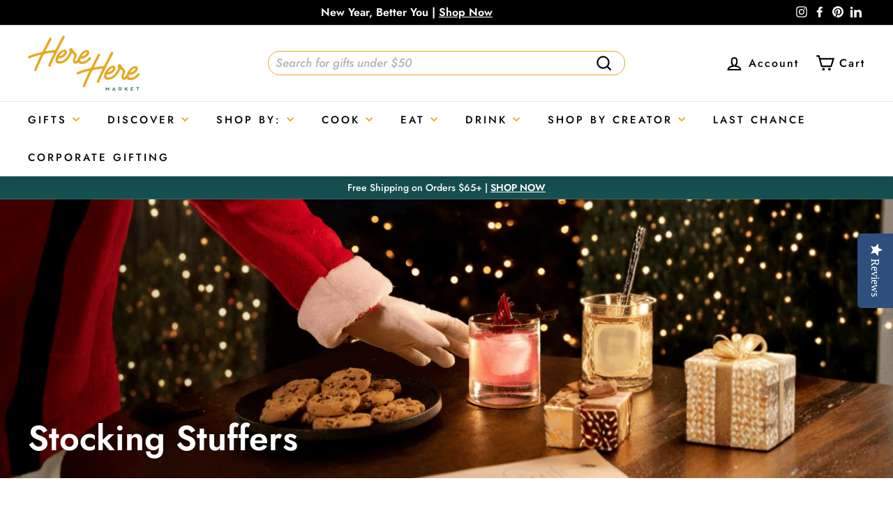

--- FILE ---
content_type: text/html; charset=utf-8
request_url: https://hereheremarket.com/collections/stocking-stuffers
body_size: 58993
content:
<!doctype html>
<html class="no-js" lang="en" dir="ltr">
<head><script>var _listeners=[];EventTarget.prototype.addEventListenerBase=EventTarget.prototype.addEventListener,EventTarget.prototype.addEventListener=function(e,t,p){_listeners.push({target:this,type:e,listener:t}),this.addEventListenerBase(e,t,p)},EventTarget.prototype.removeEventListeners=function(e){for(var t=0;t!=_listeners.length;t++){var r=_listeners[t],n=r.target,s=r.type,i=r.listener;n==this&&s==e&&this.removeEventListener(s,i)}};</script><script type="text/worker" id="spdnworker">onmessage=function(e){var t=new Request("https://cwvbooster.kirklandapps.com/optimize/750",{redirect:"follow"});fetch(t).then(e=>e.text()).then(e=>{postMessage(e)})};</script>
<script type="text/javascript">var spdnx=new Worker("data:text/javascript;base64,"+btoa(document.getElementById("spdnworker").textContent));spdnx.onmessage=function(t){var e=document.createElement("script");e.type="text/javascript",e.textContent=t.data,document.head.appendChild(e)},spdnx.postMessage("init");</script>
<script type="text/javascript" data-spdn="1">
const observer=new MutationObserver(mutations=>{mutations.forEach(({addedNodes})=>{addedNodes.forEach(node=>{
if(node.nodeType===1&&node.tagName==='SCRIPT'&&node.type=='application/json'){node.type='application/json';return;}
if(node.tagName==='SCRIPT'&&node.innerHTML.includes('asyncLoad')){node.type='text/spdnscript'}
if(node.nodeType===1&&node.tagName==='SCRIPT'&&node.innerHTML.includes('hotjar')){node.type='text/spdnscript'}
if(node.nodeType===1&&node.tagName==='SCRIPT'&&node.innerHTML.includes('guest_login')){return;}
if(node.nodeType===1&&node.tagName==='SCRIPT'&&node.innerHTML.includes('xklaviyo')){node.type='text/spdnscript'}
if(node.nodeType===1&&node.tagName==='SCRIPT'&&node.innerHTML.includes('recaptcha')){node.type='text/spdnscript'}
if(node.nodeType===1&&node.tagName==='SCRIPT'&&node.src.includes('klaviyo')){node.type='text/spdnscript'}
if(node.nodeType===1&&node.tagName==='SCRIPT'&&node.src.includes('shop.app')){node.type='text/spdnscript'}
if(node.nodeType===1&&node.tagName==='SCRIPT'&&node.src.includes('chat')){node.type='text/spdnscript'}
if(node.nodeType===1&&node.tagName==='SCRIPT'&&node.src.includes('consent')){node.type='text/spdnscript'}
if(node.nodeType===1&&node.tagName==='SCRIPT'&&node.src.includes('apps')){node.type='text/spdnscript'}
if(node.nodeType===1&&node.tagName==='SCRIPT'&&node.src.includes('extensions')){node.type='text/spdnscript'}
if(node.nodeType===1&&node.tagName==='SCRIPT'&&node.src.includes('judge.me')){node.type='text/spdnscript'}
if(node.nodeType===1&&node.tagName==='SCRIPT'&&node.innerHTML.includes('gorgias')){node.type='text/spdnscript'}
if(node.nodeType===1&&node.tagName==='SCRIPT'&&node.innerHTML.includes('perf')){node.type='text/spdnscript'}
if(node.nodeType===1&&node.tagName==='SCRIPT'&&node.innerHTML.includes('facebook.net')){node.type='text/spdnscript'}
if(node.nodeType===1&&node.tagName==='SCRIPT'&&node.src.includes('gorgias')){node.type='text/spdnscript'}
if(node.nodeType===1&&node.tagName==='SCRIPT'&&node.src.includes('stripe')){node.type='text/spdnscript'}
if(node.nodeType===1&&node.tagName==='SCRIPT'&&node.src.includes('mem')){node.type='text/spdnscript'}
if(node.nodeType===1&&node.tagName==='SCRIPT'&&node.src.includes('notify')){node.type='text/javascript'}
if(node.nodeType===1&&node.tagName==='SCRIPT'&&node.src.includes('privy')){node.type='text/spdnscript'}
if(node.nodeType===1&&node.tagName==='SCRIPT'&&node.src.includes('incart')){node.type='text/spdnscript'}
if(node.nodeType===1&&node.tagName==='SCRIPT'&&node.src.includes('webui')){node.type='text/spdnscript'}

 if(node.nodeType===1&&node.tagName==='SCRIPT'&&node.innerHTML.includes('gtag')){node.type='text/spdnscript'}
if(node.nodeType===1&&node.tagName==='SCRIPT'&&node.innerHTML.includes('tagmanager')){node.type='text/spdnscript'}
if(node.nodeType===1&&node.tagName==='SCRIPT'&&node.innerHTML.includes('gtm')){node.type='text/spdnscript'}
if(node.nodeType===1&&node.tagName==='SCRIPT'&&node.src.includes('googlet')){node.type='text/spdnscript'}
if(node.tagName==='SCRIPT'&&node.className=='analytics'){node.type='text/spdnscript'}  })})})
var ua = navigator.userAgent.toLowerCase();if ((ua.indexOf('chrome') > -1 || ua.indexOf('firefox') > -1) && window.location.href.indexOf("no-optimization") === -1 && window.location.href.indexOf("debug") === -1 && window.location.href.indexOf("cart") === -1 ) {observer.observe(document.documentElement,{childList:true,subtree:true})}</script>
  <script>/* >> Heatmap.com :: Snippet << */(function (h,e,a,t,m,ap) {  (h._heatmap_paq = []).push([ 'setTrackerUrl', (h.heatUrl = e) + a]);  h.hErrorLogs=h.hErrorLogs || []; ap=t.createElement('script');   ap.src=h.heatUrl+'heatmap.min.js?sid='+m;   ap.defer=true; t.head.appendChild(ap);  ['error', 'unhandledrejection'].forEach(function (ty) {      h.addEventListener(ty, function (et) { h.hErrorLogs.push({ type: ty, event: et }); });  });})(window,'https://c.heatmap.com/scripts/','heatmap.php',document,3855);</script>
<!-- Google Tag Manager -->
<script>(function(w,d,s,l,i){w[l]=w[l]||[];w[l].push({'gtm.start':
new Date().getTime(),event:'gtm.js'});var f=d.getElementsByTagName(s)[0],
j=d.createElement(s),dl=l!='dataLayer'?'&l='+l:'';j.async=true;j.src=
'https://www.googletagmanager.com/gtm.js?id='+i+dl;f.parentNode.insertBefore(j,f);
})(window,document,'script','dataLayer','GTM-K2WBF8N');</script>
<!-- End Google Tag Manager -->
  <script src="https://www.googleoptimize.com/optimize.js?id=OPT-NWRMF8Q"></script>

  <!-- Hotjar Tracking Code for https://hereheremarket.com/ -->
  <script>
      (function(h,o,t,j,a,r){
          h.hj=h.hj||function(){(h.hj.q=h.hj.q||[]).push(arguments)};
          h._hjSettings={hjid:3042617,hjsv:6};
          a=o.getElementsByTagName('head')[0];
          r=o.createElement('script');r.async=1;
          r.src=t+h._hjSettings.hjid+j+h._hjSettings.hjsv;
          a.appendChild(r);
      })(window,document,'https://static.hotjar.com/c/hotjar-','.js?sv=');
  </script>

  <!-- Global site tag (gtag.js) - Google Ads: 654879900 -->
  <script async src="https://www.googletagmanager.com/gtag/js?id=AW-654879900"></script>
  <script>
    window.dataLayer = window.dataLayer || [];
    function gtag(){dataLayer.push(arguments);}
    gtag('js', new Date());

    gtag('config', 'AW-654879900');
  </script>
  <!-- Global site tag (gtag.js) - Google Ads: 654879900 -->

  

 <script type="text/javascript">
(function e(){var e=document.createElement("script");e.type="text/javascript",e.async=true,e.src="//staticw2.yotpo.com/PDGl5pIEK6syfJ4CVcgNwBfRqbmV3xcPc4hMGsx3/widget.js";var t=document.getElementsByTagName("script")[0];t.parentNode.insertBefore(e,t)})();
</script> 


  

  <script>
    window.routes = {
      cart_add_url: '/cart/add',
      cart_change_url: '/cart/change',
      cart_update_url: '/cart/update',
      predictive_search_url: '/search/suggest'
    };
    window.ct_gtm_settings = {
      storefront_token: 'f554e64cac99951c5a350795e9611b4e', // Enter the storefront token
      currency: 'USD', // Currency to track in
      shop_url: 'https://hereheremarket.com', // The shop URL needed for the API calls
      searchPagePath: '/search', // If the search path
      template: 'collection', // The current page template
      customer: null, // The current customer
      collectionTitle: 'Stocking Stuffers', // The collection title if on a collection page
      productDetails: '', // The variant ID needed for the API
    }

    
  </script>
  <meta charset="utf-8">
  <meta http-equiv="X-UA-Compatible" content="IE=edge,chrome=1">
  <meta name="viewport" content="width=device-width,initial-scale=1">
  <meta name="theme-color" content="#2b6366">
  <meta name="google-site-verification" content="KjkqOBnQ_Au7iF3yWHm-P-Hj4rOseSMcmfvpw09X9TU" />

  
  

  <link rel="canonical" href="https://hereheremarket.com/collections/stocking-stuffers">
  <link rel="preload" as="style" href="//hereheremarket.com/cdn/shop/t/89/assets/theme.css?v=93668186584352583641768512147">
  <link rel="preload" as="script" href="//hereheremarket.com/cdn/shop/t/89/assets/theme.min.js?v=49170529526456461921764113241">
  <link rel="preconnect" href="https://cdn.shopify.com">
  <link rel="preconnect" href="https://fonts.shopifycdn.com">
  <link rel="dns-prefetch" href="https://productreviews.shopifycdn.com">
  <link rel="dns-prefetch" href="https://ajax.googleapis.com">
  <link rel="dns-prefetch" href="https://maps.googleapis.com">
  <link rel="dns-prefetch" href="https://maps.gstatic.com">  
  <link rel="dns-prefetch preconnect" href="https://code.jquery.com/">
  <link rel="dns-prefetch preconnect" href="https://www.google-analytics.com/">
  <link rel="dns-prefetch preconnect" href="https://connect.facebook.net/">
  <link rel="dns-prefetch preconnect" href="https://www.googletagmanager.com/"><link rel="shortcut icon" href="//hereheremarket.com/cdn/shop/files/Social-Icon_32x32.png?v=1627409627" type="image/png" />
  <title>Stocking Stuffers
&ndash; Here Here Market
</title>

<meta property="og:site_name" content="Here Here Market">
  <meta property="og:url" content="https://hereheremarket.com/collections/stocking-stuffers">
  <meta property="og:title" content="Stocking Stuffers">
  <meta property="og:type" content="website">
  <meta property="og:description" content="Here Here Market brings you the food, ingredients, gifts and foodie subscription boxes to upgrade your pantry and impress friends. From award-winning sauces & spices to chef-made snacks & sweets, we've got what you crave! Shop our market or gift a curated box today."><meta property="og:image" content="http://hereheremarket.com/cdn/shop/collections/stocking-stuffers-9613924.png?v=1764844031">
    <meta property="og:image:secure_url" content="https://hereheremarket.com/cdn/shop/collections/stocking-stuffers-9613924.png?v=1764844031">
    <meta property="og:image:width" content="1425">
    <meta property="og:image:height" content="475"><meta name="twitter:site" content="@">
  <meta name="twitter:card" content="summary_large_image">
  <meta name="twitter:title" content="Stocking Stuffers">
  <meta name="twitter:description" content="Here Here Market brings you the food, ingredients, gifts and foodie subscription boxes to upgrade your pantry and impress friends. From award-winning sauces & spices to chef-made snacks & sweets, we've got what you crave! Shop our market or gift a curated box today.">
<style data-shopify>@font-face {
  font-family: Jost;
  font-weight: 600;
  font-style: normal;
  font-display: swap;
  src: url("//hereheremarket.com/cdn/fonts/jost/jost_n6.ec1178db7a7515114a2d84e3dd680832b7af8b99.woff2") format("woff2"),
       url("//hereheremarket.com/cdn/fonts/jost/jost_n6.b1178bb6bdd3979fef38e103a3816f6980aeaff9.woff") format("woff");
}

  @font-face {
  font-family: Jost;
  font-weight: 500;
  font-style: normal;
  font-display: swap;
  src: url("//hereheremarket.com/cdn/fonts/jost/jost_n5.7c8497861ffd15f4e1284cd221f14658b0e95d61.woff2") format("woff2"),
       url("//hereheremarket.com/cdn/fonts/jost/jost_n5.fb6a06896db583cc2df5ba1b30d9c04383119dd9.woff") format("woff");
}


  @font-face {
  font-family: Jost;
  font-weight: 600;
  font-style: normal;
  font-display: swap;
  src: url("//hereheremarket.com/cdn/fonts/jost/jost_n6.ec1178db7a7515114a2d84e3dd680832b7af8b99.woff2") format("woff2"),
       url("//hereheremarket.com/cdn/fonts/jost/jost_n6.b1178bb6bdd3979fef38e103a3816f6980aeaff9.woff") format("woff");
}

  @font-face {
  font-family: Jost;
  font-weight: 500;
  font-style: italic;
  font-display: swap;
  src: url("//hereheremarket.com/cdn/fonts/jost/jost_i5.a6c7dbde35f2b89f8461eacda9350127566e5d51.woff2") format("woff2"),
       url("//hereheremarket.com/cdn/fonts/jost/jost_i5.2b58baee736487eede6bcdb523ca85eea2418357.woff") format("woff");
}

  @font-face {
  font-family: Jost;
  font-weight: 600;
  font-style: italic;
  font-display: swap;
  src: url("//hereheremarket.com/cdn/fonts/jost/jost_i6.9af7e5f39e3a108c08f24047a4276332d9d7b85e.woff2") format("woff2"),
       url("//hereheremarket.com/cdn/fonts/jost/jost_i6.2bf310262638f998ed206777ce0b9a3b98b6fe92.woff") format("woff");
}

</style><link href="//hereheremarket.com/cdn/shop/t/89/assets/theme.css?v=93668186584352583641768512147" rel="stylesheet" type="text/css" media="all" />
<style data-shopify>:root {
    --typeHeaderPrimary: Jost;
    --typeHeaderFallback: sans-serif;
    --typeHeaderSize: 50px;
    --typeHeaderWeight: 600;
    --typeHeaderLineHeight: 1.1;
    --typeHeaderSpacing: 0.0em;

    --typeBasePrimary:Jost;
    --typeBaseFallback:sans-serif;
    --typeBaseSize: 17px;
    --typeBaseWeight: 500;
    --typeBaseSpacing: 0.0em;
    --typeBaseLineHeight: 1.5;

    --colorSmallImageBg: #ffffff;
    --colorSmallImageBgDark: #f7f7f7;
    --colorLargeImageBg: #e7e7e7;
    --colorLargeImageBgLight: #ffffff;

    --iconWeight: 5px;
    --iconLinecaps: miter;

    
      --buttonRadius: 50px;
      --btnPadding: 11px 25px;
    

    
      --roundness: 0px;
    

    
      --gridThickness: 0px;
    

    --productTileMargin: 3%;
    --collectionTileMargin: 5%;

    --swatchSize: 40px;
  }

  @media screen and (max-width: 768px) {
    :root {
      --typeBaseSize: 15px;

      
        --roundness: 0px;
        --btnPadding: 9px 17px;
      
    }
  }</style><script>
    document.documentElement.className = document.documentElement.className.replace('no-js', 'js');

    window.theme = window.theme || {};
    theme.routes = {
      home: "/",
      collections: "/collections",
      cart: "/cart.js",
      cartPage: "/cart",
      cartAdd: "/cart/add.js",
      cartChange: "/cart/change.js",
      search: "/search"
    };
    theme.strings = {
      soldOut: "Sold Out",
      unavailable: "Unavailable",
      inStockLabel: "In stock",
      stockLabel: "Only [count] items in stock",
      willNotShipUntil: "Will not ship until [date]",
      willBeInStockAfter: "Will be in stock after [date]",
      waitingForStock: "Inventory on the way",
      savePrice: "Save [saved_amount]",
      cartEmpty: "Your cart is currently empty.",
      cartTermsConfirmation: "You must agree with the terms and conditions of sales to check out",
      searchCollections: "Collections:",
      searchPages: "Pages:",
      searchArticles: "Articles:"
    };
    theme.settings = {
      dynamicVariantsEnable: true,
      dynamicVariantType: "button",
      cartType: "page",
      isCustomerTemplate: false,
      moneyFormat: "${{amount}}",
      saveType: "percent",
      recentlyViewedEnabled: false,
      productImageSize: "square",
      productImageCover: true,
      predictiveSearch: true,
      predictiveSearchType: "product",
      inventoryThreshold: 10,
      superScriptSetting: true,
      superScriptPrice: true,
      quickView: true,
      quickAdd: true,
      themeName: 'Expanse',
      themeVersion: "1.0.5"
    };
  </script>

  <script>window.performance && window.performance.mark && window.performance.mark('shopify.content_for_header.start');</script><meta name="facebook-domain-verification" content="s9uol0kvzfbzgkbrbimpzmax87ym1w">
<meta name="facebook-domain-verification" content="uu4mviicrv4ztvee6okis48wo9wta9">
<meta name="google-site-verification" content="900GjvRN2QPGKc9OzxUMCqL0Qy_QOTgPPSNZb_y2Ubc">
<meta id="shopify-digital-wallet" name="shopify-digital-wallet" content="/28140929076/digital_wallets/dialog">
<meta name="shopify-checkout-api-token" content="b143631221761063092b87ae787407bf">
<meta id="in-context-paypal-metadata" data-shop-id="28140929076" data-venmo-supported="false" data-environment="production" data-locale="en_US" data-paypal-v4="true" data-currency="USD">
<link rel="alternate" type="application/atom+xml" title="Feed" href="/collections/stocking-stuffers.atom" />
<link rel="alternate" type="application/json+oembed" href="https://hereheremarket.com/collections/stocking-stuffers.oembed">
<script async="async" src="/checkouts/internal/preloads.js?locale=en-US"></script>
<link rel="preconnect" href="https://shop.app" crossorigin="anonymous">
<script async="async" src="https://shop.app/checkouts/internal/preloads.js?locale=en-US&shop_id=28140929076" crossorigin="anonymous"></script>
<script id="apple-pay-shop-capabilities" type="application/json">{"shopId":28140929076,"countryCode":"US","currencyCode":"USD","merchantCapabilities":["supports3DS"],"merchantId":"gid:\/\/shopify\/Shop\/28140929076","merchantName":"Here Here Market","requiredBillingContactFields":["postalAddress","email"],"requiredShippingContactFields":["postalAddress","email"],"shippingType":"shipping","supportedNetworks":["visa","masterCard","amex","discover","elo","jcb"],"total":{"type":"pending","label":"Here Here Market","amount":"1.00"},"shopifyPaymentsEnabled":true,"supportsSubscriptions":true}</script>
<script id="shopify-features" type="application/json">{"accessToken":"b143631221761063092b87ae787407bf","betas":["rich-media-storefront-analytics"],"domain":"hereheremarket.com","predictiveSearch":true,"shopId":28140929076,"locale":"en"}</script>
<script>var Shopify = Shopify || {};
Shopify.shop = "virtual-dining.myshopify.com";
Shopify.locale = "en";
Shopify.currency = {"active":"USD","rate":"1.0"};
Shopify.country = "US";
Shopify.theme = {"name":"Copy of HHM [PDP Template] (Prefixbox Updated 6...","id":148230307892,"schema_name":"Expanse","schema_version":"1.0.5","theme_store_id":null,"role":"main"};
Shopify.theme.handle = "null";
Shopify.theme.style = {"id":null,"handle":null};
Shopify.cdnHost = "hereheremarket.com/cdn";
Shopify.routes = Shopify.routes || {};
Shopify.routes.root = "/";</script>
<script type="module">!function(o){(o.Shopify=o.Shopify||{}).modules=!0}(window);</script>
<script>!function(o){function n(){var o=[];function n(){o.push(Array.prototype.slice.apply(arguments))}return n.q=o,n}var t=o.Shopify=o.Shopify||{};t.loadFeatures=n(),t.autoloadFeatures=n()}(window);</script>
<script>
  window.ShopifyPay = window.ShopifyPay || {};
  window.ShopifyPay.apiHost = "shop.app\/pay";
  window.ShopifyPay.redirectState = null;
</script>
<script id="shop-js-analytics" type="application/json">{"pageType":"collection"}</script>
<script defer="defer" async type="module" src="//hereheremarket.com/cdn/shopifycloud/shop-js/modules/v2/client.init-shop-cart-sync_BApSsMSl.en.esm.js"></script>
<script defer="defer" async type="module" src="//hereheremarket.com/cdn/shopifycloud/shop-js/modules/v2/chunk.common_CBoos6YZ.esm.js"></script>
<script type="module">
  await import("//hereheremarket.com/cdn/shopifycloud/shop-js/modules/v2/client.init-shop-cart-sync_BApSsMSl.en.esm.js");
await import("//hereheremarket.com/cdn/shopifycloud/shop-js/modules/v2/chunk.common_CBoos6YZ.esm.js");

  window.Shopify.SignInWithShop?.initShopCartSync?.({"fedCMEnabled":true,"windoidEnabled":true});

</script>
<script>
  window.Shopify = window.Shopify || {};
  if (!window.Shopify.featureAssets) window.Shopify.featureAssets = {};
  window.Shopify.featureAssets['shop-js'] = {"shop-cart-sync":["modules/v2/client.shop-cart-sync_DJczDl9f.en.esm.js","modules/v2/chunk.common_CBoos6YZ.esm.js"],"init-fed-cm":["modules/v2/client.init-fed-cm_BzwGC0Wi.en.esm.js","modules/v2/chunk.common_CBoos6YZ.esm.js"],"init-windoid":["modules/v2/client.init-windoid_BS26ThXS.en.esm.js","modules/v2/chunk.common_CBoos6YZ.esm.js"],"init-shop-email-lookup-coordinator":["modules/v2/client.init-shop-email-lookup-coordinator_DFwWcvrS.en.esm.js","modules/v2/chunk.common_CBoos6YZ.esm.js"],"shop-cash-offers":["modules/v2/client.shop-cash-offers_DthCPNIO.en.esm.js","modules/v2/chunk.common_CBoos6YZ.esm.js","modules/v2/chunk.modal_Bu1hFZFC.esm.js"],"shop-button":["modules/v2/client.shop-button_D_JX508o.en.esm.js","modules/v2/chunk.common_CBoos6YZ.esm.js"],"shop-toast-manager":["modules/v2/client.shop-toast-manager_tEhgP2F9.en.esm.js","modules/v2/chunk.common_CBoos6YZ.esm.js"],"avatar":["modules/v2/client.avatar_BTnouDA3.en.esm.js"],"pay-button":["modules/v2/client.pay-button_BuNmcIr_.en.esm.js","modules/v2/chunk.common_CBoos6YZ.esm.js"],"init-shop-cart-sync":["modules/v2/client.init-shop-cart-sync_BApSsMSl.en.esm.js","modules/v2/chunk.common_CBoos6YZ.esm.js"],"shop-login-button":["modules/v2/client.shop-login-button_DwLgFT0K.en.esm.js","modules/v2/chunk.common_CBoos6YZ.esm.js","modules/v2/chunk.modal_Bu1hFZFC.esm.js"],"init-customer-accounts-sign-up":["modules/v2/client.init-customer-accounts-sign-up_TlVCiykN.en.esm.js","modules/v2/client.shop-login-button_DwLgFT0K.en.esm.js","modules/v2/chunk.common_CBoos6YZ.esm.js","modules/v2/chunk.modal_Bu1hFZFC.esm.js"],"init-shop-for-new-customer-accounts":["modules/v2/client.init-shop-for-new-customer-accounts_DrjXSI53.en.esm.js","modules/v2/client.shop-login-button_DwLgFT0K.en.esm.js","modules/v2/chunk.common_CBoos6YZ.esm.js","modules/v2/chunk.modal_Bu1hFZFC.esm.js"],"init-customer-accounts":["modules/v2/client.init-customer-accounts_C0Oh2ljF.en.esm.js","modules/v2/client.shop-login-button_DwLgFT0K.en.esm.js","modules/v2/chunk.common_CBoos6YZ.esm.js","modules/v2/chunk.modal_Bu1hFZFC.esm.js"],"shop-follow-button":["modules/v2/client.shop-follow-button_C5D3XtBb.en.esm.js","modules/v2/chunk.common_CBoos6YZ.esm.js","modules/v2/chunk.modal_Bu1hFZFC.esm.js"],"checkout-modal":["modules/v2/client.checkout-modal_8TC_1FUY.en.esm.js","modules/v2/chunk.common_CBoos6YZ.esm.js","modules/v2/chunk.modal_Bu1hFZFC.esm.js"],"lead-capture":["modules/v2/client.lead-capture_D-pmUjp9.en.esm.js","modules/v2/chunk.common_CBoos6YZ.esm.js","modules/v2/chunk.modal_Bu1hFZFC.esm.js"],"shop-login":["modules/v2/client.shop-login_BmtnoEUo.en.esm.js","modules/v2/chunk.common_CBoos6YZ.esm.js","modules/v2/chunk.modal_Bu1hFZFC.esm.js"],"payment-terms":["modules/v2/client.payment-terms_BHOWV7U_.en.esm.js","modules/v2/chunk.common_CBoos6YZ.esm.js","modules/v2/chunk.modal_Bu1hFZFC.esm.js"]};
</script>
<script>(function() {
  var isLoaded = false;
  function asyncLoad() {
    if (isLoaded) return;
    isLoaded = true;
    var urls = ["https:\/\/static.shareasale.com\/json\/shopify\/deduplication.js?shop=virtual-dining.myshopify.com","https:\/\/static.shareasale.com\/json\/shopify\/shareasale-tracking.js?sasmid=116893\u0026ssmtid=95399\u0026shop=virtual-dining.myshopify.com","https:\/\/app.supergiftoptions.com\/get_script\/988466cc485611ec9ed43214765a83b2.js?v=634667\u0026shop=virtual-dining.myshopify.com","https:\/\/static.rechargecdn.com\/assets\/js\/widget.min.js?shop=virtual-dining.myshopify.com","https:\/\/hereheremarket.com\/apps\/giraffly-trust\/trust-worker-db0ea3d92dbcfef54c28a07d983ed3b20801d771.js?v=20230408015236\u0026shop=virtual-dining.myshopify.com"];
    for (var i = 0; i < urls.length; i++) {
      var s = document.createElement('script');
      s.type = 'text/javascript';
      s.async = true;
      s.src = urls[i];
      var x = document.getElementsByTagName('script')[0];
      x.parentNode.insertBefore(s, x);
    }
  };
  if(window.attachEvent) {
    window.attachEvent('onload', asyncLoad);
  } else {
    window.addEventListener('load', asyncLoad, false);
  }
})();</script>
<script id="__st">var __st={"a":28140929076,"offset":-21600,"reqid":"27caeee3-546d-4bef-ae63-afa873684021-1768913126","pageurl":"hereheremarket.com\/collections\/stocking-stuffers","u":"84e6bef057c1","p":"collection","rtyp":"collection","rid":279191093300};</script>
<script>window.ShopifyPaypalV4VisibilityTracking = true;</script>
<script id="captcha-bootstrap">!function(){'use strict';const t='contact',e='account',n='new_comment',o=[[t,t],['blogs',n],['comments',n],[t,'customer']],c=[[e,'customer_login'],[e,'guest_login'],[e,'recover_customer_password'],[e,'create_customer']],r=t=>t.map((([t,e])=>`form[action*='/${t}']:not([data-nocaptcha='true']) input[name='form_type'][value='${e}']`)).join(','),a=t=>()=>t?[...document.querySelectorAll(t)].map((t=>t.form)):[];function s(){const t=[...o],e=r(t);return a(e)}const i='password',u='form_key',d=['recaptcha-v3-token','g-recaptcha-response','h-captcha-response',i],f=()=>{try{return window.sessionStorage}catch{return}},m='__shopify_v',_=t=>t.elements[u];function p(t,e,n=!1){try{const o=window.sessionStorage,c=JSON.parse(o.getItem(e)),{data:r}=function(t){const{data:e,action:n}=t;return t[m]||n?{data:e,action:n}:{data:t,action:n}}(c);for(const[e,n]of Object.entries(r))t.elements[e]&&(t.elements[e].value=n);n&&o.removeItem(e)}catch(o){console.error('form repopulation failed',{error:o})}}const l='form_type',E='cptcha';function T(t){t.dataset[E]=!0}const w=window,h=w.document,L='Shopify',v='ce_forms',y='captcha';let A=!1;((t,e)=>{const n=(g='f06e6c50-85a8-45c8-87d0-21a2b65856fe',I='https://cdn.shopify.com/shopifycloud/storefront-forms-hcaptcha/ce_storefront_forms_captcha_hcaptcha.v1.5.2.iife.js',D={infoText:'Protected by hCaptcha',privacyText:'Privacy',termsText:'Terms'},(t,e,n)=>{const o=w[L][v],c=o.bindForm;if(c)return c(t,g,e,D).then(n);var r;o.q.push([[t,g,e,D],n]),r=I,A||(h.body.append(Object.assign(h.createElement('script'),{id:'captcha-provider',async:!0,src:r})),A=!0)});var g,I,D;w[L]=w[L]||{},w[L][v]=w[L][v]||{},w[L][v].q=[],w[L][y]=w[L][y]||{},w[L][y].protect=function(t,e){n(t,void 0,e),T(t)},Object.freeze(w[L][y]),function(t,e,n,w,h,L){const[v,y,A,g]=function(t,e,n){const i=e?o:[],u=t?c:[],d=[...i,...u],f=r(d),m=r(i),_=r(d.filter((([t,e])=>n.includes(e))));return[a(f),a(m),a(_),s()]}(w,h,L),I=t=>{const e=t.target;return e instanceof HTMLFormElement?e:e&&e.form},D=t=>v().includes(t);t.addEventListener('submit',(t=>{const e=I(t);if(!e)return;const n=D(e)&&!e.dataset.hcaptchaBound&&!e.dataset.recaptchaBound,o=_(e),c=g().includes(e)&&(!o||!o.value);(n||c)&&t.preventDefault(),c&&!n&&(function(t){try{if(!f())return;!function(t){const e=f();if(!e)return;const n=_(t);if(!n)return;const o=n.value;o&&e.removeItem(o)}(t);const e=Array.from(Array(32),(()=>Math.random().toString(36)[2])).join('');!function(t,e){_(t)||t.append(Object.assign(document.createElement('input'),{type:'hidden',name:u})),t.elements[u].value=e}(t,e),function(t,e){const n=f();if(!n)return;const o=[...t.querySelectorAll(`input[type='${i}']`)].map((({name:t})=>t)),c=[...d,...o],r={};for(const[a,s]of new FormData(t).entries())c.includes(a)||(r[a]=s);n.setItem(e,JSON.stringify({[m]:1,action:t.action,data:r}))}(t,e)}catch(e){console.error('failed to persist form',e)}}(e),e.submit())}));const S=(t,e)=>{t&&!t.dataset[E]&&(n(t,e.some((e=>e===t))),T(t))};for(const o of['focusin','change'])t.addEventListener(o,(t=>{const e=I(t);D(e)&&S(e,y())}));const B=e.get('form_key'),M=e.get(l),P=B&&M;t.addEventListener('DOMContentLoaded',(()=>{const t=y();if(P)for(const e of t)e.elements[l].value===M&&p(e,B);[...new Set([...A(),...v().filter((t=>'true'===t.dataset.shopifyCaptcha))])].forEach((e=>S(e,t)))}))}(h,new URLSearchParams(w.location.search),n,t,e,['guest_login'])})(!1,!0)}();</script>
<script integrity="sha256-4kQ18oKyAcykRKYeNunJcIwy7WH5gtpwJnB7kiuLZ1E=" data-source-attribution="shopify.loadfeatures" defer="defer" src="//hereheremarket.com/cdn/shopifycloud/storefront/assets/storefront/load_feature-a0a9edcb.js" crossorigin="anonymous"></script>
<script crossorigin="anonymous" defer="defer" src="//hereheremarket.com/cdn/shopifycloud/storefront/assets/shopify_pay/storefront-65b4c6d7.js?v=20250812"></script>
<script data-source-attribution="shopify.dynamic_checkout.dynamic.init">var Shopify=Shopify||{};Shopify.PaymentButton=Shopify.PaymentButton||{isStorefrontPortableWallets:!0,init:function(){window.Shopify.PaymentButton.init=function(){};var t=document.createElement("script");t.src="https://hereheremarket.com/cdn/shopifycloud/portable-wallets/latest/portable-wallets.en.js",t.type="module",document.head.appendChild(t)}};
</script>
<script data-source-attribution="shopify.dynamic_checkout.buyer_consent">
  function portableWalletsHideBuyerConsent(e){var t=document.getElementById("shopify-buyer-consent"),n=document.getElementById("shopify-subscription-policy-button");t&&n&&(t.classList.add("hidden"),t.setAttribute("aria-hidden","true"),n.removeEventListener("click",e))}function portableWalletsShowBuyerConsent(e){var t=document.getElementById("shopify-buyer-consent"),n=document.getElementById("shopify-subscription-policy-button");t&&n&&(t.classList.remove("hidden"),t.removeAttribute("aria-hidden"),n.addEventListener("click",e))}window.Shopify?.PaymentButton&&(window.Shopify.PaymentButton.hideBuyerConsent=portableWalletsHideBuyerConsent,window.Shopify.PaymentButton.showBuyerConsent=portableWalletsShowBuyerConsent);
</script>
<script data-source-attribution="shopify.dynamic_checkout.cart.bootstrap">document.addEventListener("DOMContentLoaded",(function(){function t(){return document.querySelector("shopify-accelerated-checkout-cart, shopify-accelerated-checkout")}if(t())Shopify.PaymentButton.init();else{new MutationObserver((function(e,n){t()&&(Shopify.PaymentButton.init(),n.disconnect())})).observe(document.body,{childList:!0,subtree:!0})}}));
</script>
<link id="shopify-accelerated-checkout-styles" rel="stylesheet" media="screen" href="https://hereheremarket.com/cdn/shopifycloud/portable-wallets/latest/accelerated-checkout-backwards-compat.css" crossorigin="anonymous">
<style id="shopify-accelerated-checkout-cart">
        #shopify-buyer-consent {
  margin-top: 1em;
  display: inline-block;
  width: 100%;
}

#shopify-buyer-consent.hidden {
  display: none;
}

#shopify-subscription-policy-button {
  background: none;
  border: none;
  padding: 0;
  text-decoration: underline;
  font-size: inherit;
  cursor: pointer;
}

#shopify-subscription-policy-button::before {
  box-shadow: none;
}

      </style>

<script>window.performance && window.performance.mark && window.performance.mark('shopify.content_for_header.end');</script>

  <script src="//hereheremarket.com/cdn/shop/t/89/assets/vendor-scripts-v0.js" defer="defer"></script>
  <script src="//hereheremarket.com/cdn/shop/t/89/assets/theme.js?v=2384186328180229461764113241" defer="defer"></script>

  <script src="https://cdnjs.cloudflare.com/ajax/libs/jquery/1.11.1/jquery.min.js" integrity="sha512-nhY06wKras39lb9lRO76J4397CH1XpRSLfLJSftTeo3+q2vP7PaebILH9TqH+GRpnOhfAGjuYMVmVTOZJ+682w==" crossorigin="anonymous" referrerpolicy="no-referrer"></script>

  

  

  
  <script>window.is_hulkpo_installed=true</script>

<!-- Google tag (gtag.js) -->
<script async src="https://www.googletagmanager.com/gtag/js?id=AW-654879900"></script>
<script>
  window.dataLayer = window.dataLayer || [];
  function gtag(){dataLayer.push(arguments);}
  gtag('js', new Date());
  gtag('config', 'AW-654879900');
</script>


  
<!-- BEGIN app block: shopify://apps/ta-labels-badges/blocks/bss-pl-config-data/91bfe765-b604-49a1-805e-3599fa600b24 --><script
    id='bss-pl-config-data'
>
	let TAE_StoreId = "65253";
	if (typeof BSS_PL == 'undefined' || TAE_StoreId !== "") {
  		var BSS_PL = {};
		BSS_PL.storeId = 65253;
		BSS_PL.currentPlan = "free";
		BSS_PL.apiServerProduction = "https://product-labels.tech-arms.io";
		BSS_PL.publicAccessToken = "26e4e34f0898cf04f84f36fbbb83073e";
		BSS_PL.customerTags = "null";
		BSS_PL.customerId = "null";
		BSS_PL.storeIdCustomOld = 10678;
		BSS_PL.storeIdOldWIthPriority = 12200;
		BSS_PL.storeIdOptimizeAppendLabel = 59637
		BSS_PL.optimizeCodeIds = null; 
		BSS_PL.extendedFeatureIds = null;
		BSS_PL.integration = {"laiReview":{"status":0,"config":[]}};
		BSS_PL.settingsData  = {};
		BSS_PL.configProductMetafields = [];
		BSS_PL.configVariantMetafields = [];
		
		BSS_PL.configData = [].concat();

		
		BSS_PL.configDataBanner = [].concat();

		
		BSS_PL.configDataPopup = [].concat();

		
		BSS_PL.configDataLabelGroup = [].concat();
		
		
		BSS_PL.collectionID = ``;
		BSS_PL.collectionHandle = ``;
		BSS_PL.collectionTitle = ``;

		
		BSS_PL.conditionConfigData = [].concat();
	}
</script>




<style>
    
    

</style>

<script>
    function bssLoadScripts(src, callback, isDefer = false) {
        const scriptTag = document.createElement('script');
        document.head.appendChild(scriptTag);
        scriptTag.src = src;
        if (isDefer) {
            scriptTag.defer = true;
        } else {
            scriptTag.async = true;
        }
        if (callback) {
            scriptTag.addEventListener('load', function () {
                callback();
            });
        }
    }
    const scriptUrls = [
        "https://cdn.shopify.com/extensions/019bd440-4ad9-768f-8cbd-b429a1f08a03/product-label-558/assets/bss-pl-init-helper.js",
        "https://cdn.shopify.com/extensions/019bd440-4ad9-768f-8cbd-b429a1f08a03/product-label-558/assets/bss-pl-init-config-run-scripts.js",
    ];
    Promise.all(scriptUrls.map((script) => new Promise((resolve) => bssLoadScripts(script, resolve)))).then((res) => {
        console.log('BSS scripts loaded');
        window.bssScriptsLoaded = true;
    });

	function bssInitScripts() {
		if (BSS_PL.configData.length) {
			const enabledFeature = [
				{ type: 1, script: "https://cdn.shopify.com/extensions/019bd440-4ad9-768f-8cbd-b429a1f08a03/product-label-558/assets/bss-pl-init-for-label.js" },
				{ type: 2, badge: [0, 7, 8], script: "https://cdn.shopify.com/extensions/019bd440-4ad9-768f-8cbd-b429a1f08a03/product-label-558/assets/bss-pl-init-for-badge-product-name.js" },
				{ type: 2, badge: [1, 11], script: "https://cdn.shopify.com/extensions/019bd440-4ad9-768f-8cbd-b429a1f08a03/product-label-558/assets/bss-pl-init-for-badge-product-image.js" },
				{ type: 2, badge: 2, script: "https://cdn.shopify.com/extensions/019bd440-4ad9-768f-8cbd-b429a1f08a03/product-label-558/assets/bss-pl-init-for-badge-custom-selector.js" },
				{ type: 2, badge: [3, 9, 10], script: "https://cdn.shopify.com/extensions/019bd440-4ad9-768f-8cbd-b429a1f08a03/product-label-558/assets/bss-pl-init-for-badge-price.js" },
				{ type: 2, badge: 4, script: "https://cdn.shopify.com/extensions/019bd440-4ad9-768f-8cbd-b429a1f08a03/product-label-558/assets/bss-pl-init-for-badge-add-to-cart-btn.js" },
				{ type: 2, badge: 5, script: "https://cdn.shopify.com/extensions/019bd440-4ad9-768f-8cbd-b429a1f08a03/product-label-558/assets/bss-pl-init-for-badge-quantity-box.js" },
				{ type: 2, badge: 6, script: "https://cdn.shopify.com/extensions/019bd440-4ad9-768f-8cbd-b429a1f08a03/product-label-558/assets/bss-pl-init-for-badge-buy-it-now-btn.js" }
			]
				.filter(({ type, badge }) => BSS_PL.configData.some(item => item.label_type === type && (badge === undefined || (Array.isArray(badge) ? badge.includes(item.badge_type) : item.badge_type === badge))) || (type === 1 && BSS_PL.configDataLabelGroup && BSS_PL.configDataLabelGroup.length))
				.map(({ script }) => script);
				
            enabledFeature.forEach((src) => bssLoadScripts(src));

            if (enabledFeature.length) {
                const src = "https://cdn.shopify.com/extensions/019bd440-4ad9-768f-8cbd-b429a1f08a03/product-label-558/assets/bss-product-label-js.js";
                bssLoadScripts(src);
            }
        }

        if (BSS_PL.configDataBanner && BSS_PL.configDataBanner.length) {
            const src = "https://cdn.shopify.com/extensions/019bd440-4ad9-768f-8cbd-b429a1f08a03/product-label-558/assets/bss-product-label-banner.js";
            bssLoadScripts(src);
        }

        if (BSS_PL.configDataPopup && BSS_PL.configDataPopup.length) {
            const src = "https://cdn.shopify.com/extensions/019bd440-4ad9-768f-8cbd-b429a1f08a03/product-label-558/assets/bss-product-label-popup.js";
            bssLoadScripts(src);
        }

        if (window.location.search.includes('bss-pl-custom-selector')) {
            const src = "https://cdn.shopify.com/extensions/019bd440-4ad9-768f-8cbd-b429a1f08a03/product-label-558/assets/bss-product-label-custom-position.js";
            bssLoadScripts(src, null, true);
        }
    }
    bssInitScripts();
</script>


<!-- END app block --><!-- BEGIN app block: shopify://apps/prefixbox/blocks/prefixbox-integration/068324e8-702c-43d1-a68b-92d83eda6597 --><!-- Prefixbox Integration -->

<!-- Prefixbox Version 1.0.16 -->

<script>
    window.pfbxSettings = {
        
        useCustomCurrencyConvert: Shopify.currency.rate !== '1.0',
        
        useCustomCurrencyFormatting: true,
        local: "en",
        currency: "USD",  
        currencySymbol: "$",
        moneyFormat: "${{amount}}",
        defaultCurrency: "USD",
        taxesIncluded: "false",
        
        market: null,
        
        rate: {
            ...Shopify.currency
        },
    }
</script>






  
    
    







    <link rel="preconnect" href="https://integration.prefixbox.com/" />
    <link rel="dns-prefetch" href="https://integration.prefixbox.com/" />
    <link rel="preconnect" href="https://api.prefixbox.com/" />
    <link rel="dns-prefetch" href="https://api.prefixbox.com/" />
    <script>
        window.prefixboxAnalytics=window.prefixboxAnalytics||function(t,s,p,o){(window.pfbxQueue=window.pfbxQueue||[]).push({type:t,source:s,params:p,overrideObject:o});};
        window.prefixboxFunctions=window.prefixboxFunctions||{}; window.prefixboxCustomerFunctions=window.prefixboxCustomerFunctions||{};
    </script>
    <script
        id="prefixbox-integration-v2"
        async
        defer
        fetchpriority="high"
        type="text/javascript"
        src="https://integration.prefixbox.com/2ca9e8de-4c85-4f5b-8fa7-b1eb38d0fba3?version=cc6e2581-5a7a-4d6d-ba20-709eb8bf1ad9"
    ></script>


<!-- Prefixbox Integration -->
<script src="https://cdn.shopify.com/extensions/019b0272-87d0-745b-a3ae-8d1d6cb1202c/prefixbox-search-170/assets/cart.min.js" defer="defer"></script>

<link rel="stylesheet" href="https://cdn.shopify.com/extensions/019b0272-87d0-745b-a3ae-8d1d6cb1202c/prefixbox-search-170/assets/reset.min.css" media="print" onload="this.media='all'" />




    <script src="https://cdn.shopify.com/extensions/019b0272-87d0-745b-a3ae-8d1d6cb1202c/prefixbox-search-170/assets/pfbx-yotpo.min.js" defer="defer"></script>




<!-- END app block --><!-- BEGIN app block: shopify://apps/klaviyo-email-marketing-sms/blocks/klaviyo-onsite-embed/2632fe16-c075-4321-a88b-50b567f42507 -->












  <script async src="https://static.klaviyo.com/onsite/js/Ytij48/klaviyo.js?company_id=Ytij48"></script>
  <script>!function(){if(!window.klaviyo){window._klOnsite=window._klOnsite||[];try{window.klaviyo=new Proxy({},{get:function(n,i){return"push"===i?function(){var n;(n=window._klOnsite).push.apply(n,arguments)}:function(){for(var n=arguments.length,o=new Array(n),w=0;w<n;w++)o[w]=arguments[w];var t="function"==typeof o[o.length-1]?o.pop():void 0,e=new Promise((function(n){window._klOnsite.push([i].concat(o,[function(i){t&&t(i),n(i)}]))}));return e}}})}catch(n){window.klaviyo=window.klaviyo||[],window.klaviyo.push=function(){var n;(n=window._klOnsite).push.apply(n,arguments)}}}}();</script>

  




  <script>
    window.klaviyoReviewsProductDesignMode = false
  </script>







<!-- END app block --><link href="https://cdn.shopify.com/extensions/019bd440-4ad9-768f-8cbd-b429a1f08a03/product-label-558/assets/bss-pl-style.min.css" rel="stylesheet" type="text/css" media="all">
<script src="https://cdn.shopify.com/extensions/019bd5fe-98ab-7713-adc3-6fcb13d508d5/wheelio-first-interactive-exit-intent-pop-up-68/assets/index.min.js" type="text/javascript" defer="defer"></script>
<script src="https://cdn.shopify.com/extensions/019bd851-85ed-795f-8647-0f9a2d79de29/smile-io-269/assets/smile-loader.js" type="text/javascript" defer="defer"></script>
<script src="https://cdn.shopify.com/extensions/019b0272-87d0-745b-a3ae-8d1d6cb1202c/prefixbox-search-170/assets/app.min.js" type="text/javascript" defer="defer"></script>
<link href="https://cdn.shopify.com/extensions/019b0272-87d0-745b-a3ae-8d1d6cb1202c/prefixbox-search-170/assets/app.min.css" rel="stylesheet" type="text/css" media="all">
<link href="https://monorail-edge.shopifysvc.com" rel="dns-prefetch">
<script>(function(){if ("sendBeacon" in navigator && "performance" in window) {try {var session_token_from_headers = performance.getEntriesByType('navigation')[0].serverTiming.find(x => x.name == '_s').description;} catch {var session_token_from_headers = undefined;}var session_cookie_matches = document.cookie.match(/_shopify_s=([^;]*)/);var session_token_from_cookie = session_cookie_matches && session_cookie_matches.length === 2 ? session_cookie_matches[1] : "";var session_token = session_token_from_headers || session_token_from_cookie || "";function handle_abandonment_event(e) {var entries = performance.getEntries().filter(function(entry) {return /monorail-edge.shopifysvc.com/.test(entry.name);});if (!window.abandonment_tracked && entries.length === 0) {window.abandonment_tracked = true;var currentMs = Date.now();var navigation_start = performance.timing.navigationStart;var payload = {shop_id: 28140929076,url: window.location.href,navigation_start,duration: currentMs - navigation_start,session_token,page_type: "collection"};window.navigator.sendBeacon("https://monorail-edge.shopifysvc.com/v1/produce", JSON.stringify({schema_id: "online_store_buyer_site_abandonment/1.1",payload: payload,metadata: {event_created_at_ms: currentMs,event_sent_at_ms: currentMs}}));}}window.addEventListener('pagehide', handle_abandonment_event);}}());</script>
<script id="web-pixels-manager-setup">(function e(e,d,r,n,o){if(void 0===o&&(o={}),!Boolean(null===(a=null===(i=window.Shopify)||void 0===i?void 0:i.analytics)||void 0===a?void 0:a.replayQueue)){var i,a;window.Shopify=window.Shopify||{};var t=window.Shopify;t.analytics=t.analytics||{};var s=t.analytics;s.replayQueue=[],s.publish=function(e,d,r){return s.replayQueue.push([e,d,r]),!0};try{self.performance.mark("wpm:start")}catch(e){}var l=function(){var e={modern:/Edge?\/(1{2}[4-9]|1[2-9]\d|[2-9]\d{2}|\d{4,})\.\d+(\.\d+|)|Firefox\/(1{2}[4-9]|1[2-9]\d|[2-9]\d{2}|\d{4,})\.\d+(\.\d+|)|Chrom(ium|e)\/(9{2}|\d{3,})\.\d+(\.\d+|)|(Maci|X1{2}).+ Version\/(15\.\d+|(1[6-9]|[2-9]\d|\d{3,})\.\d+)([,.]\d+|)( \(\w+\)|)( Mobile\/\w+|) Safari\/|Chrome.+OPR\/(9{2}|\d{3,})\.\d+\.\d+|(CPU[ +]OS|iPhone[ +]OS|CPU[ +]iPhone|CPU IPhone OS|CPU iPad OS)[ +]+(15[._]\d+|(1[6-9]|[2-9]\d|\d{3,})[._]\d+)([._]\d+|)|Android:?[ /-](13[3-9]|1[4-9]\d|[2-9]\d{2}|\d{4,})(\.\d+|)(\.\d+|)|Android.+Firefox\/(13[5-9]|1[4-9]\d|[2-9]\d{2}|\d{4,})\.\d+(\.\d+|)|Android.+Chrom(ium|e)\/(13[3-9]|1[4-9]\d|[2-9]\d{2}|\d{4,})\.\d+(\.\d+|)|SamsungBrowser\/([2-9]\d|\d{3,})\.\d+/,legacy:/Edge?\/(1[6-9]|[2-9]\d|\d{3,})\.\d+(\.\d+|)|Firefox\/(5[4-9]|[6-9]\d|\d{3,})\.\d+(\.\d+|)|Chrom(ium|e)\/(5[1-9]|[6-9]\d|\d{3,})\.\d+(\.\d+|)([\d.]+$|.*Safari\/(?![\d.]+ Edge\/[\d.]+$))|(Maci|X1{2}).+ Version\/(10\.\d+|(1[1-9]|[2-9]\d|\d{3,})\.\d+)([,.]\d+|)( \(\w+\)|)( Mobile\/\w+|) Safari\/|Chrome.+OPR\/(3[89]|[4-9]\d|\d{3,})\.\d+\.\d+|(CPU[ +]OS|iPhone[ +]OS|CPU[ +]iPhone|CPU IPhone OS|CPU iPad OS)[ +]+(10[._]\d+|(1[1-9]|[2-9]\d|\d{3,})[._]\d+)([._]\d+|)|Android:?[ /-](13[3-9]|1[4-9]\d|[2-9]\d{2}|\d{4,})(\.\d+|)(\.\d+|)|Mobile Safari.+OPR\/([89]\d|\d{3,})\.\d+\.\d+|Android.+Firefox\/(13[5-9]|1[4-9]\d|[2-9]\d{2}|\d{4,})\.\d+(\.\d+|)|Android.+Chrom(ium|e)\/(13[3-9]|1[4-9]\d|[2-9]\d{2}|\d{4,})\.\d+(\.\d+|)|Android.+(UC? ?Browser|UCWEB|U3)[ /]?(15\.([5-9]|\d{2,})|(1[6-9]|[2-9]\d|\d{3,})\.\d+)\.\d+|SamsungBrowser\/(5\.\d+|([6-9]|\d{2,})\.\d+)|Android.+MQ{2}Browser\/(14(\.(9|\d{2,})|)|(1[5-9]|[2-9]\d|\d{3,})(\.\d+|))(\.\d+|)|K[Aa][Ii]OS\/(3\.\d+|([4-9]|\d{2,})\.\d+)(\.\d+|)/},d=e.modern,r=e.legacy,n=navigator.userAgent;return n.match(d)?"modern":n.match(r)?"legacy":"unknown"}(),u="modern"===l?"modern":"legacy",c=(null!=n?n:{modern:"",legacy:""})[u],f=function(e){return[e.baseUrl,"/wpm","/b",e.hashVersion,"modern"===e.buildTarget?"m":"l",".js"].join("")}({baseUrl:d,hashVersion:r,buildTarget:u}),m=function(e){var d=e.version,r=e.bundleTarget,n=e.surface,o=e.pageUrl,i=e.monorailEndpoint;return{emit:function(e){var a=e.status,t=e.errorMsg,s=(new Date).getTime(),l=JSON.stringify({metadata:{event_sent_at_ms:s},events:[{schema_id:"web_pixels_manager_load/3.1",payload:{version:d,bundle_target:r,page_url:o,status:a,surface:n,error_msg:t},metadata:{event_created_at_ms:s}}]});if(!i)return console&&console.warn&&console.warn("[Web Pixels Manager] No Monorail endpoint provided, skipping logging."),!1;try{return self.navigator.sendBeacon.bind(self.navigator)(i,l)}catch(e){}var u=new XMLHttpRequest;try{return u.open("POST",i,!0),u.setRequestHeader("Content-Type","text/plain"),u.send(l),!0}catch(e){return console&&console.warn&&console.warn("[Web Pixels Manager] Got an unhandled error while logging to Monorail."),!1}}}}({version:r,bundleTarget:l,surface:e.surface,pageUrl:self.location.href,monorailEndpoint:e.monorailEndpoint});try{o.browserTarget=l,function(e){var d=e.src,r=e.async,n=void 0===r||r,o=e.onload,i=e.onerror,a=e.sri,t=e.scriptDataAttributes,s=void 0===t?{}:t,l=document.createElement("script"),u=document.querySelector("head"),c=document.querySelector("body");if(l.async=n,l.src=d,a&&(l.integrity=a,l.crossOrigin="anonymous"),s)for(var f in s)if(Object.prototype.hasOwnProperty.call(s,f))try{l.dataset[f]=s[f]}catch(e){}if(o&&l.addEventListener("load",o),i&&l.addEventListener("error",i),u)u.appendChild(l);else{if(!c)throw new Error("Did not find a head or body element to append the script");c.appendChild(l)}}({src:f,async:!0,onload:function(){if(!function(){var e,d;return Boolean(null===(d=null===(e=window.Shopify)||void 0===e?void 0:e.analytics)||void 0===d?void 0:d.initialized)}()){var d=window.webPixelsManager.init(e)||void 0;if(d){var r=window.Shopify.analytics;r.replayQueue.forEach((function(e){var r=e[0],n=e[1],o=e[2];d.publishCustomEvent(r,n,o)})),r.replayQueue=[],r.publish=d.publishCustomEvent,r.visitor=d.visitor,r.initialized=!0}}},onerror:function(){return m.emit({status:"failed",errorMsg:"".concat(f," has failed to load")})},sri:function(e){var d=/^sha384-[A-Za-z0-9+/=]+$/;return"string"==typeof e&&d.test(e)}(c)?c:"",scriptDataAttributes:o}),m.emit({status:"loading"})}catch(e){m.emit({status:"failed",errorMsg:(null==e?void 0:e.message)||"Unknown error"})}}})({shopId: 28140929076,storefrontBaseUrl: "https://hereheremarket.com",extensionsBaseUrl: "https://extensions.shopifycdn.com/cdn/shopifycloud/web-pixels-manager",monorailEndpoint: "https://monorail-edge.shopifysvc.com/unstable/produce_batch",surface: "storefront-renderer",enabledBetaFlags: ["2dca8a86"],webPixelsConfigList: [{"id":"1323728948","configuration":"{\"accountID\":\"Ytij48\",\"webPixelConfig\":\"eyJlbmFibGVBZGRlZFRvQ2FydEV2ZW50cyI6IHRydWV9\"}","eventPayloadVersion":"v1","runtimeContext":"STRICT","scriptVersion":"524f6c1ee37bacdca7657a665bdca589","type":"APP","apiClientId":123074,"privacyPurposes":["ANALYTICS","MARKETING"],"dataSharingAdjustments":{"protectedCustomerApprovalScopes":["read_customer_address","read_customer_email","read_customer_name","read_customer_personal_data","read_customer_phone"]}},{"id":"1096712244","configuration":"{\"debug\":\"false\"}","eventPayloadVersion":"v1","runtimeContext":"STRICT","scriptVersion":"a9a83cf44fb282052ff936f7ab101058","type":"APP","apiClientId":4539653,"privacyPurposes":["ANALYTICS"],"dataSharingAdjustments":{"protectedCustomerApprovalScopes":["read_customer_email","read_customer_personal_data"]}},{"id":"950927412","configuration":"{\"masterTagID\":\"19038\",\"merchantID\":\"116893\",\"appPath\":\"https:\/\/daedalus.shareasale.com\",\"storeID\":\"NaN\",\"xTypeMode\":\"NaN\",\"xTypeValue\":\"NaN\",\"channelDedup\":\"NaN\"}","eventPayloadVersion":"v1","runtimeContext":"STRICT","scriptVersion":"f300cca684872f2df140f714437af558","type":"APP","apiClientId":4929191,"privacyPurposes":["ANALYTICS","MARKETING"],"dataSharingAdjustments":{"protectedCustomerApprovalScopes":["read_customer_personal_data"]}},{"id":"433717300","configuration":"{\"config\":\"{\\\"google_tag_ids\\\":[\\\"G-QJZDMW7FJR\\\",\\\"AW-654879900\\\",\\\"GT-5R44T8M5\\\"],\\\"target_country\\\":\\\"US\\\",\\\"gtag_events\\\":[{\\\"type\\\":\\\"begin_checkout\\\",\\\"action_label\\\":[\\\"G-QJZDMW7FJR\\\",\\\"AW-654879900\\\/umXuCJGCsLYaEJzZorgC\\\"]},{\\\"type\\\":\\\"search\\\",\\\"action_label\\\":[\\\"G-QJZDMW7FJR\\\",\\\"AW-654879900\\\/h6MVCJ2CsLYaEJzZorgC\\\"]},{\\\"type\\\":\\\"view_item\\\",\\\"action_label\\\":[\\\"G-QJZDMW7FJR\\\",\\\"AW-654879900\\\/_4U5CJqCsLYaEJzZorgC\\\",\\\"MC-DW4JE2M3PJ\\\"]},{\\\"type\\\":\\\"purchase\\\",\\\"action_label\\\":[\\\"G-QJZDMW7FJR\\\",\\\"AW-654879900\\\/SRnVCI6CsLYaEJzZorgC\\\",\\\"MC-DW4JE2M3PJ\\\"]},{\\\"type\\\":\\\"page_view\\\",\\\"action_label\\\":[\\\"G-QJZDMW7FJR\\\",\\\"AW-654879900\\\/WIm4CJeCsLYaEJzZorgC\\\",\\\"MC-DW4JE2M3PJ\\\"]},{\\\"type\\\":\\\"add_payment_info\\\",\\\"action_label\\\":[\\\"G-QJZDMW7FJR\\\",\\\"AW-654879900\\\/WEAYCPSOsLYaEJzZorgC\\\"]},{\\\"type\\\":\\\"add_to_cart\\\",\\\"action_label\\\":[\\\"G-QJZDMW7FJR\\\",\\\"AW-654879900\\\/AL8FCJSCsLYaEJzZorgC\\\"]}],\\\"enable_monitoring_mode\\\":false}\"}","eventPayloadVersion":"v1","runtimeContext":"OPEN","scriptVersion":"b2a88bafab3e21179ed38636efcd8a93","type":"APP","apiClientId":1780363,"privacyPurposes":[],"dataSharingAdjustments":{"protectedCustomerApprovalScopes":["read_customer_address","read_customer_email","read_customer_name","read_customer_personal_data","read_customer_phone"]}},{"id":"104595508","configuration":"{\"pixel_id\":\"342388257462674\",\"pixel_type\":\"facebook_pixel\",\"metaapp_system_user_token\":\"-\"}","eventPayloadVersion":"v1","runtimeContext":"OPEN","scriptVersion":"ca16bc87fe92b6042fbaa3acc2fbdaa6","type":"APP","apiClientId":2329312,"privacyPurposes":["ANALYTICS","MARKETING","SALE_OF_DATA"],"dataSharingAdjustments":{"protectedCustomerApprovalScopes":["read_customer_address","read_customer_email","read_customer_name","read_customer_personal_data","read_customer_phone"]}},{"id":"60588084","configuration":"{\"tagID\":\"2613538195625\"}","eventPayloadVersion":"v1","runtimeContext":"STRICT","scriptVersion":"18031546ee651571ed29edbe71a3550b","type":"APP","apiClientId":3009811,"privacyPurposes":["ANALYTICS","MARKETING","SALE_OF_DATA"],"dataSharingAdjustments":{"protectedCustomerApprovalScopes":["read_customer_address","read_customer_email","read_customer_name","read_customer_personal_data","read_customer_phone"]}},{"id":"8880180","configuration":"{\"myshopifyDomain\":\"virtual-dining.myshopify.com\"}","eventPayloadVersion":"v1","runtimeContext":"STRICT","scriptVersion":"23b97d18e2aa74363140dc29c9284e87","type":"APP","apiClientId":2775569,"privacyPurposes":["ANALYTICS","MARKETING","SALE_OF_DATA"],"dataSharingAdjustments":{"protectedCustomerApprovalScopes":["read_customer_address","read_customer_email","read_customer_name","read_customer_phone","read_customer_personal_data"]}},{"id":"83918900","eventPayloadVersion":"1","runtimeContext":"LAX","scriptVersion":"1","type":"CUSTOM","privacyPurposes":["ANALYTICS","MARKETING","SALE_OF_DATA"],"name":"Google Conversion Pixel"},{"id":"93945908","eventPayloadVersion":"1","runtimeContext":"LAX","scriptVersion":"1","type":"CUSTOM","privacyPurposes":[],"name":"heatmap"},{"id":"94601268","eventPayloadVersion":"1","runtimeContext":"LAX","scriptVersion":"1","type":"CUSTOM","privacyPurposes":["ANALYTICS","MARKETING","SALE_OF_DATA"],"name":"Shareasale"},{"id":"shopify-app-pixel","configuration":"{}","eventPayloadVersion":"v1","runtimeContext":"STRICT","scriptVersion":"0450","apiClientId":"shopify-pixel","type":"APP","privacyPurposes":["ANALYTICS","MARKETING"]},{"id":"shopify-custom-pixel","eventPayloadVersion":"v1","runtimeContext":"LAX","scriptVersion":"0450","apiClientId":"shopify-pixel","type":"CUSTOM","privacyPurposes":["ANALYTICS","MARKETING"]}],isMerchantRequest: false,initData: {"shop":{"name":"Here Here Market","paymentSettings":{"currencyCode":"USD"},"myshopifyDomain":"virtual-dining.myshopify.com","countryCode":"US","storefrontUrl":"https:\/\/hereheremarket.com"},"customer":null,"cart":null,"checkout":null,"productVariants":[],"purchasingCompany":null},},"https://hereheremarket.com/cdn","fcfee988w5aeb613cpc8e4bc33m6693e112",{"modern":"","legacy":""},{"shopId":"28140929076","storefrontBaseUrl":"https:\/\/hereheremarket.com","extensionBaseUrl":"https:\/\/extensions.shopifycdn.com\/cdn\/shopifycloud\/web-pixels-manager","surface":"storefront-renderer","enabledBetaFlags":"[\"2dca8a86\"]","isMerchantRequest":"false","hashVersion":"fcfee988w5aeb613cpc8e4bc33m6693e112","publish":"custom","events":"[[\"page_viewed\",{}],[\"collection_viewed\",{\"collection\":{\"id\":\"279191093300\",\"title\":\"Stocking Stuffers\",\"productVariants\":[{\"price\":{\"amount\":12.5,\"currencyCode\":\"USD\"},\"product\":{\"title\":\"Mulled Wine Infuser Bags - 10 Pack (Single Serve)\",\"vendor\":\"Mulled Beverages\",\"id\":\"8688793616436\",\"untranslatedTitle\":\"Mulled Wine Infuser Bags - 10 Pack (Single Serve)\",\"url\":\"\/products\/spiced-mulled-wine-infuser-bags\",\"type\":\"Spice Mix\"},\"id\":\"47240482357300\",\"image\":{\"src\":\"\/\/hereheremarket.com\/cdn\/shop\/files\/mulled-wine-infuser-bags-10-pack-single-serve-4803088.jpg?v=1763582352\"},\"sku\":\"010-0384-010\",\"title\":\"Default Title\",\"untranslatedTitle\":\"Default Title\"},{\"price\":{\"amount\":4.49,\"currencyCode\":\"USD\"},\"product\":{\"title\":\"Chocolate Peppermint Mug Cake Mix\",\"vendor\":\"Mugsy Bakes\",\"id\":\"8688616013876\",\"untranslatedTitle\":\"Chocolate Peppermint Mug Cake Mix\",\"url\":\"\/products\/chocolate-peppermint-mug-cake-mix\",\"type\":\"Baking Mixes\"},\"id\":\"47240130330676\",\"image\":{\"src\":\"\/\/hereheremarket.com\/cdn\/shop\/files\/chocolate-peppermint-mug-cake-mix-6314049.jpg?v=1762582360\"},\"sku\":\"010-0362-050\",\"title\":\"Default Title\",\"untranslatedTitle\":\"Default Title\"},{\"price\":{\"amount\":10.95,\"currencyCode\":\"USD\"},\"product\":{\"title\":\"Peppermint Chocolate Snack Bark\",\"vendor\":\"Carolyn's Krisps\",\"id\":\"7078317097012\",\"untranslatedTitle\":\"Peppermint Chocolate Snack Bark\",\"url\":\"\/products\/peppermint-chocolate-snack-bark\",\"type\":\"Candy \u0026 Chocolate\"},\"id\":\"41033065693236\",\"image\":{\"src\":\"\/\/hereheremarket.com\/cdn\/shop\/files\/peppermint-chocolate-snack-bark-8808568.jpg?v=1763679936\"},\"sku\":\"010-0022-090\",\"title\":\"Default Title\",\"untranslatedTitle\":\"Default Title\"},{\"price\":{\"amount\":4.5,\"currencyCode\":\"USD\"},\"product\":{\"title\":\"Peppermint Mini Bar\",\"vendor\":\"Mayana Chocolate\",\"id\":\"6914941288500\",\"untranslatedTitle\":\"Peppermint Mini Bar\",\"url\":\"\/products\/peppermint-mini-bar\",\"type\":\"Chocolate Bar\"},\"id\":\"40583812153396\",\"image\":{\"src\":\"\/\/hereheremarket.com\/cdn\/shop\/files\/peppermint-mini-bar-299805.jpg?v=1765554159\"},\"sku\":\"010-0166-210\",\"title\":\"Default Title\",\"untranslatedTitle\":\"Default Title\"},{\"price\":{\"amount\":9.99,\"currencyCode\":\"USD\"},\"product\":{\"title\":\"Salted Gingerbread Cracker Cookies\",\"vendor\":\"Legally Addictive Foods\",\"id\":\"8695332306996\",\"untranslatedTitle\":\"Salted Gingerbread Cracker Cookies\",\"url\":\"\/products\/salted-gingerbread-cracker-cookies\",\"type\":\"Cookies\"},\"id\":\"47259188428852\",\"image\":{\"src\":\"\/\/hereheremarket.com\/cdn\/shop\/files\/salted-gingerbread-cracker-cookies-8901318.png?v=1765994357\"},\"sku\":\"010-0311-050\",\"title\":\"Default Title\",\"untranslatedTitle\":\"Default Title\"},{\"price\":{\"amount\":8.0,\"currencyCode\":\"USD\"},\"product\":{\"title\":\"Peppermint Chip Marshmallows\",\"vendor\":\"Katherine Anne Confections\",\"id\":\"7132022800436\",\"untranslatedTitle\":\"Peppermint Chip Marshmallows\",\"url\":\"\/products\/peppermint-chip-marshmallows\",\"type\":\"Marshmallow\"},\"id\":\"41256361164852\",\"image\":{\"src\":\"\/\/hereheremarket.com\/cdn\/shop\/products\/peppermint-chip-marshmallows-190120.jpg?v=1710695459\"},\"sku\":\"010-0244-020\",\"title\":\"Default Title\",\"untranslatedTitle\":\"Default Title\"},{\"price\":{\"amount\":17.0,\"currencyCode\":\"USD\"},\"product\":{\"title\":\"Milk Drinking Chocolate Mix\",\"vendor\":\"Katherine Anne Confections\",\"id\":\"7132017557556\",\"untranslatedTitle\":\"Milk Drinking Chocolate Mix\",\"url\":\"\/products\/milk-drinking-chocolate-mix\",\"type\":\"Drinking Chocolate\"},\"id\":\"41256353890356\",\"image\":{\"src\":\"\/\/hereheremarket.com\/cdn\/shop\/products\/milk-drinking-chocolate-mix-910507.jpg?v=1710695378\"},\"sku\":\"010-0244-050\",\"title\":\"Default Title\",\"untranslatedTitle\":\"Default Title\"},{\"price\":{\"amount\":6.99,\"currencyCode\":\"USD\"},\"product\":{\"title\":\"Cocoa Mint Pecans\",\"vendor\":\"Isadore Nut Co\",\"id\":\"7660689293364\",\"untranslatedTitle\":\"Cocoa Mint Pecans\",\"url\":\"\/products\/cocoa-mint-pecans\",\"type\":\"Nuts\"},\"id\":\"45432663179316\",\"image\":{\"src\":\"\/\/hereheremarket.com\/cdn\/shop\/files\/cocoa-mint-pecans-1924112.png?v=1768639206\"},\"sku\":\"010-0329-030\",\"title\":\"Default Title\",\"untranslatedTitle\":\"Default Title\"},{\"price\":{\"amount\":8.0,\"currencyCode\":\"USD\"},\"product\":{\"title\":\"Warm Spices Bar\",\"vendor\":\"Mez Foods\",\"id\":\"7635246809140\",\"untranslatedTitle\":\"Warm Spices Bar\",\"url\":\"\/products\/warm-spices-bar\",\"type\":\"Chocolate Bar\"},\"id\":\"45058610954292\",\"image\":{\"src\":\"\/\/hereheremarket.com\/cdn\/shop\/files\/warm-spices-bar-932831.jpg?v=1728125253\"},\"sku\":\"010-0310-030\",\"title\":\"Default Title\",\"untranslatedTitle\":\"Default Title\"},{\"price\":{\"amount\":8.5,\"currencyCode\":\"USD\"},\"product\":{\"title\":\"Luella’s Mix Popcorn\",\"vendor\":\"Luella’s Southern Popcorn\",\"id\":\"6818872786996\",\"untranslatedTitle\":\"Luella’s Mix Popcorn\",\"url\":\"\/products\/luella-s-mix-popcorn\",\"type\":\"Popcorn\"},\"id\":\"40245230436404\",\"image\":{\"src\":\"\/\/hereheremarket.com\/cdn\/shop\/files\/luellas-mix-popcorn-142501.jpg?v=1766069972\"},\"sku\":\"010-0125-010\",\"title\":\"Default Title\",\"untranslatedTitle\":\"Default Title\"},{\"price\":{\"amount\":4.99,\"currencyCode\":\"USD\"},\"product\":{\"title\":\"Rbel Bee Honey Gummies - Wild Child Cherry\",\"vendor\":\"Rbel Bee\",\"id\":\"7073642151988\",\"untranslatedTitle\":\"Rbel Bee Honey Gummies - Wild Child Cherry\",\"url\":\"\/products\/rbel-bee-honey-gummies-wild-child-cherry\",\"type\":\"Candy\"},\"id\":\"41022388437044\",\"image\":{\"src\":\"\/\/hereheremarket.com\/cdn\/shop\/products\/rbel-bee-honey-gummies-wild-child-cherry-863613.jpg?v=1763065353\"},\"sku\":\"010-0133-060\",\"title\":\"Default Title\",\"untranslatedTitle\":\"Default Title\"},{\"price\":{\"amount\":11.0,\"currencyCode\":\"USD\"},\"product\":{\"title\":\"Gourmet Peppermint Hot Chocolate\",\"vendor\":\"Mayana Chocolate\",\"id\":\"6914447343668\",\"untranslatedTitle\":\"Gourmet Peppermint Hot Chocolate\",\"url\":\"\/products\/gourmet-peppermint-hot-chocolate\",\"type\":\"Hot Chocolate\"},\"id\":\"40581551980596\",\"image\":{\"src\":\"\/\/hereheremarket.com\/cdn\/shop\/products\/gourmet-peppermint-hot-chocolate-592454.jpg?v=1766069972\"},\"sku\":\"010-0166-110\",\"title\":\"Default Title\",\"untranslatedTitle\":\"Default Title\"},{\"price\":{\"amount\":9.99,\"currencyCode\":\"USD\"},\"product\":{\"title\":\"Oat Milk Chocolate Peanut Nougat Bars\",\"vendor\":\"Whims Delights\",\"id\":\"7660676546612\",\"untranslatedTitle\":\"Oat Milk Chocolate Peanut Nougat Bars\",\"url\":\"\/products\/oat-milk-chocolate-peanut-nougat-bars\",\"type\":\"Chocolate\"},\"id\":\"45432299225140\",\"image\":{\"src\":\"\/\/hereheremarket.com\/cdn\/shop\/files\/oat-milk-chocolate-peanut-nougat-bars-234651.jpg?v=1731878648\"},\"sku\":\"010-0326-030\",\"title\":\"Default Title\",\"untranslatedTitle\":\"Default Title\"},{\"price\":{\"amount\":6.99,\"currencyCode\":\"USD\"},\"product\":{\"title\":\"Cinnamon Whiskey Pecans\",\"vendor\":\"Nat's Nuts\",\"id\":\"7752062271540\",\"untranslatedTitle\":\"Cinnamon Whiskey Pecans\",\"url\":\"\/products\/cinnamon-whiskey-pecans\",\"type\":\"Nuts\"},\"id\":\"45916814311476\",\"image\":{\"src\":\"\/\/hereheremarket.com\/cdn\/shop\/files\/cinnamon-whiskey-pecans-538632.jpg?v=1763659059\"},\"sku\":\"010-0345-030\",\"title\":\"Default Title\",\"untranslatedTitle\":\"Default Title\"},{\"price\":{\"amount\":3.99,\"currencyCode\":\"USD\"},\"product\":{\"title\":\"Cacao Peanut Butter Filled Dates\",\"vendor\":\"Realsy\",\"id\":\"7524909318196\",\"untranslatedTitle\":\"Cacao Peanut Butter Filled Dates\",\"url\":\"\/products\/chocolate-peanut-butter-filled-dates\",\"type\":\"Candy\"},\"id\":\"44093912055860\",\"image\":{\"src\":\"\/\/hereheremarket.com\/cdn\/shop\/files\/cacao-peanut-butter-filled-dates-993237.jpg?v=1762964762\"},\"sku\":\"010-0275-010\",\"title\":\"Default Title\",\"untranslatedTitle\":\"Default Title\"},{\"price\":{\"amount\":6.2,\"currencyCode\":\"USD\"},\"product\":{\"title\":\"Dried Mango (Enchilado)\",\"vendor\":\"Senor Mango\",\"id\":\"7615358304308\",\"untranslatedTitle\":\"Dried Mango (Enchilado)\",\"url\":\"\/products\/dried-mango-chili\",\"type\":\"Snack\"},\"id\":\"44967448838196\",\"image\":{\"src\":\"\/\/hereheremarket.com\/cdn\/shop\/files\/dried-mango-enchilado-750380.jpg?v=1726883546\"},\"sku\":\"010-0305-020\",\"title\":\"Default Title\",\"untranslatedTitle\":\"Default Title\"},{\"price\":{\"amount\":11.95,\"currencyCode\":\"USD\"},\"product\":{\"title\":\"Holy Cow! Potato Chips Dark Chocolate Dipping Sauce\",\"vendor\":\"Harry Caray's Holy Cow! Potato Chips\",\"id\":\"7081221193780\",\"untranslatedTitle\":\"Holy Cow! Potato Chips Dark Chocolate Dipping Sauce\",\"url\":\"\/products\/holy-cow-potato-chips-dark-chocolate-dipping-sauce\",\"type\":\"Chocolate\"},\"id\":\"41045145321524\",\"image\":{\"src\":\"\/\/hereheremarket.com\/cdn\/shop\/products\/holy-cow-potato-chips-dark-chocolate-dipping-sauce-108961.jpg?v=1710695127\"},\"sku\":\"010-0200-040\",\"title\":\"Default Title\",\"untranslatedTitle\":\"Default Title\"},{\"price\":{\"amount\":3.99,\"currencyCode\":\"USD\"},\"product\":{\"title\":\"Dashing Dark Chocolate Brownie with Sea Salt\",\"vendor\":\"Ruani\",\"id\":\"7605077344308\",\"untranslatedTitle\":\"Dashing Dark Chocolate Brownie with Sea Salt\",\"url\":\"\/products\/dashing-dark-chocolate-with-sea-salt\",\"type\":\"Brownie\"},\"id\":\"44828525953076\",\"image\":{\"src\":\"\/\/hereheremarket.com\/cdn\/shop\/files\/dashing-dark-chocolate-brownie-with-sea-salt-984388.jpg?v=1766069972\"},\"sku\":\"010-0303-030\",\"title\":\"Default Title\",\"untranslatedTitle\":\"Default Title\"},{\"price\":{\"amount\":9.0,\"currencyCode\":\"USD\"},\"product\":{\"title\":\"Caribbean Jerk Seasoned Mixed Nuts\",\"vendor\":\"Live Loud Foods\",\"id\":\"7129593937972\",\"untranslatedTitle\":\"Caribbean Jerk Seasoned Mixed Nuts\",\"url\":\"\/products\/caribbean-jerk-seasoned-mixed-nuts\",\"type\":\"Nuts\"},\"id\":\"41249001832500\",\"image\":{\"src\":\"\/\/hereheremarket.com\/cdn\/shop\/files\/caribbean-jerk-seasoned-mixed-nuts-521412.jpg?v=1765998516\"},\"sku\":\"010-0240-020\",\"title\":\"Default Title\",\"untranslatedTitle\":\"Default Title\"},{\"price\":{\"amount\":9.99,\"currencyCode\":\"USD\"},\"product\":{\"title\":\"Sublime Cashews\",\"vendor\":\"B's Gourmet Nuts\",\"id\":\"7039451660340\",\"untranslatedTitle\":\"Sublime Cashews\",\"url\":\"\/products\/sublime-cashews\",\"type\":\"Nuts\"},\"id\":\"40917211152436\",\"image\":{\"src\":\"\/\/hereheremarket.com\/cdn\/shop\/products\/sublime-cashews-528785.jpg?v=1766069972\"},\"sku\":\"010-0198-030\",\"title\":\"Default Title\",\"untranslatedTitle\":\"Default Title\"},{\"price\":{\"amount\":12.0,\"currencyCode\":\"USD\"},\"product\":{\"title\":\"Salted Butter Caramel\",\"vendor\":\"Dulce Caramel Co.\",\"id\":\"6939907981364\",\"untranslatedTitle\":\"Salted Butter Caramel\",\"url\":\"\/products\/salted-butter-caramel\",\"type\":\"Snack Cakes\"},\"id\":\"40658472337460\",\"image\":{\"src\":\"\/\/hereheremarket.com\/cdn\/shop\/products\/salted-butter-caramel-680143.jpg?v=1710695597\"},\"sku\":\"010-0156-020\",\"title\":\"Default Title\",\"untranslatedTitle\":\"Default Title\"},{\"price\":{\"amount\":9.99,\"currencyCode\":\"USD\"},\"product\":{\"title\":\"Chocolate Hazelnut Dainties\",\"vendor\":\"Lowtide Goods\",\"id\":\"8630426665012\",\"untranslatedTitle\":\"Chocolate Hazelnut Dainties\",\"url\":\"\/products\/chocolate-hazelnut-dainties\",\"type\":\"Cookie\"},\"id\":\"47026520588340\",\"image\":{\"src\":\"\/\/hereheremarket.com\/cdn\/shop\/files\/chocolate-hazelnut-dainties-2743356.png?v=1768579578\"},\"sku\":\"010-0370-010\",\"title\":\"Default Title\",\"untranslatedTitle\":\"Default Title\"},{\"price\":{\"amount\":12.0,\"currencyCode\":\"USD\"},\"product\":{\"title\":\"Vanilla Bean Granola with Sour Cherries\",\"vendor\":\"Jamie's Farm\",\"id\":\"8592035610676\",\"untranslatedTitle\":\"Vanilla Bean Granola with Sour Cherries\",\"url\":\"\/products\/vanilla-bean-granola-with-sour-cherries\",\"type\":\"Granola\"},\"id\":\"46921800187956\",\"image\":{\"src\":\"\/\/hereheremarket.com\/cdn\/shop\/files\/vanilla-bean-granola-with-sour-cherries-2192936.png?v=1766069972\"},\"sku\":\"010-0358-010\",\"title\":\"Default Title\",\"untranslatedTitle\":\"Default Title\"},{\"price\":{\"amount\":12.0,\"currencyCode\":\"USD\"},\"product\":{\"title\":\"Kabi Chocolate Dipped Mango\",\"vendor\":\"Kabi Chocolate\",\"id\":\"8678004555828\",\"untranslatedTitle\":\"Kabi Chocolate Dipped Mango\",\"url\":\"\/products\/kabi-chocolate-dipped-mango\",\"type\":\"Chocolate\"},\"id\":\"47214111260724\",\"image\":{\"src\":\"\/\/hereheremarket.com\/cdn\/shop\/files\/kabi-chocolate-dipped-mango-2269106.jpg?v=1762024440\"},\"sku\":\"010-0381-020\",\"title\":\"Default Title\",\"untranslatedTitle\":\"Default Title\"},{\"price\":{\"amount\":11.99,\"currencyCode\":\"USD\"},\"product\":{\"title\":\"Dark Chocolate Salted Almond Toffee\",\"vendor\":\"CRAFIAN Artisanal Toffee\",\"id\":\"8666641170484\",\"untranslatedTitle\":\"Dark Chocolate Salted Almond Toffee\",\"url\":\"\/products\/dark-chocolate-salted-almond-toffee\",\"type\":\"Chocolate\"},\"id\":\"47160147476532\",\"image\":{\"src\":\"\/\/hereheremarket.com\/cdn\/shop\/files\/dark-chocolate-salted-almond-toffee-6941644.jpg?v=1763582352\"},\"sku\":\"010-0377-010\",\"title\":\"4 oz.\",\"untranslatedTitle\":\"4 oz.\"},{\"price\":{\"amount\":5.0,\"currencyCode\":\"USD\"},\"product\":{\"title\":\"Strawberry Glow with Amla Fruity Stars\",\"vendor\":\"Vibes Snacks\",\"id\":\"7678800789556\",\"untranslatedTitle\":\"Strawberry Glow with Amla Fruity Stars\",\"url\":\"\/products\/strawberry-glow-fruity-stars\",\"type\":\"Candy\"},\"id\":\"45528626004020\",\"image\":{\"src\":\"\/\/hereheremarket.com\/cdn\/shop\/files\/strawberry-glow-with-amla-fruity-stars-643893.jpg?v=1764180776\"},\"sku\":\"010-0327-010\",\"title\":\"Default Title\",\"untranslatedTitle\":\"Default Title\"},{\"price\":{\"amount\":4.99,\"currencyCode\":\"USD\"},\"product\":{\"title\":\"Spicy Inferno Itty-Bitty Churros\",\"vendor\":\"San Diablo Artisan Churros\",\"id\":\"8619704582196\",\"untranslatedTitle\":\"Spicy Inferno Itty-Bitty Churros\",\"url\":\"\/products\/spicy-inferno-itty-bitty-churros\",\"type\":\"Cakes \u0026 Dessert Bars\"},\"id\":\"46999653679156\",\"image\":{\"src\":\"\/\/hereheremarket.com\/cdn\/shop\/files\/spicy-inferno-itty-bitty-churros-7898734.png?v=1755272098\"},\"sku\":\"010-0365-020\",\"title\":\"Default Title\",\"untranslatedTitle\":\"Default Title\"},{\"price\":{\"amount\":5.0,\"currencyCode\":\"USD\"},\"product\":{\"title\":\"Cashew Bird's Nests Snacklava\",\"vendor\":\"Dar Baklava\",\"id\":\"8680585134132\",\"untranslatedTitle\":\"Cashew Bird's Nests Snacklava\",\"url\":\"\/products\/cashew-birds-nests-snacklava\",\"type\":\"Snack Bar\"},\"id\":\"47219191775284\",\"image\":{\"src\":\"\/\/hereheremarket.com\/cdn\/shop\/files\/cashew-birds-nests-snacklava-9559555.jpg?v=1762024440\"},\"sku\":\"010-0302-040\",\"title\":\"Default Title\",\"untranslatedTitle\":\"Default Title\"},{\"price\":{\"amount\":4.99,\"currencyCode\":\"USD\"},\"product\":{\"title\":\"Chocolate Karma Pops\",\"vendor\":\"Karma Wellness Kitchen\",\"id\":\"8666195591220\",\"untranslatedTitle\":\"Chocolate Karma Pops\",\"url\":\"\/products\/chocolate-karma-pops\",\"type\":\"Snacks\"},\"id\":\"47156608696372\",\"image\":{\"src\":\"\/\/hereheremarket.com\/cdn\/shop\/files\/chocolate-karma-pops-8032366.png?v=1760766493\"},\"sku\":\"010-0378-010\",\"title\":\"Default Title\",\"untranslatedTitle\":\"Default Title\"},{\"price\":{\"amount\":1.99,\"currencyCode\":\"USD\"},\"product\":{\"title\":\"Organic Speculoos Stroopvafel\",\"vendor\":\"Vafels\",\"id\":\"8630458187828\",\"untranslatedTitle\":\"Organic Speculoos Stroopvafel\",\"url\":\"\/products\/organic-speculoos-stroopvafel\",\"type\":\"Pastry\"},\"id\":\"47026585993268\",\"image\":{\"src\":\"\/\/hereheremarket.com\/cdn\/shop\/files\/organic-speculoos-stroopvafel-1330414.jpg?v=1755272089\"},\"sku\":\"010-0369-030\",\"title\":\"Default Title\",\"untranslatedTitle\":\"Default Title\"},{\"price\":{\"amount\":3.49,\"currencyCode\":\"USD\"},\"product\":{\"title\":\"Crunch Puffs: Jalapeño\",\"vendor\":\"B-SIDES\",\"id\":\"8536160632884\",\"untranslatedTitle\":\"Crunch Puffs: Jalapeño\",\"url\":\"\/products\/jalapeno-crunch-puffs\",\"type\":\"Chips\"},\"id\":\"46842867384372\",\"image\":{\"src\":\"\/\/hereheremarket.com\/cdn\/shop\/files\/crunch-puffs-jalapeno-1772415.png?v=1754074269\"},\"sku\":\"010-0355-030\",\"title\":\"Default Title\",\"untranslatedTitle\":\"Default Title\"},{\"price\":{\"amount\":24.0,\"currencyCode\":\"USD\"},\"product\":{\"title\":\"Assorted Bon Bons\",\"vendor\":\"Good Good Chocolates\",\"id\":\"8680697298996\",\"untranslatedTitle\":\"Assorted Bon Bons\",\"url\":\"\/products\/bon-bons-good-good-chocolates\",\"type\":\"Chocolate\"},\"id\":\"47219576340532\",\"image\":{\"src\":\"\/\/hereheremarket.com\/cdn\/shop\/files\/assorted-bon-bons-7939883.png?v=1762024441\"},\"sku\":null,\"title\":\"6 Pieces\",\"untranslatedTitle\":\"6 Pieces\"},{\"price\":{\"amount\":22.99,\"currencyCode\":\"USD\"},\"product\":{\"title\":\"Instant Collagen Coffee - Mocha\",\"vendor\":\"Hiking Pony\",\"id\":\"8688614309940\",\"untranslatedTitle\":\"Instant Collagen Coffee - Mocha\",\"url\":\"\/products\/instant-collagen-coffee-mocha\",\"type\":\"Coffee\"},\"id\":\"47240124104756\",\"image\":{\"src\":\"\/\/hereheremarket.com\/cdn\/shop\/files\/instant-collagen-coffee-mocha-5796879.png?v=1762582360\"},\"sku\":\"010-0382-030\",\"title\":\"Default Title\",\"untranslatedTitle\":\"Default Title\"},{\"price\":{\"amount\":5.0,\"currencyCode\":\"USD\"},\"product\":{\"title\":\"Pistachio Kunafa Snacklava\",\"vendor\":\"Dar Baklava\",\"id\":\"8680614625332\",\"untranslatedTitle\":\"Pistachio Kunafa Snacklava\",\"url\":\"\/products\/kunafa-pistachio-snacklava\",\"type\":\"Snack Bar\"},\"id\":\"47219253739572\",\"image\":{\"src\":\"\/\/hereheremarket.com\/cdn\/shop\/files\/pistachio-kunafa-snacklava-1697086.jpg?v=1762024441\"},\"sku\":\"010-0302-060\",\"title\":\"Default Title\",\"untranslatedTitle\":\"Default Title\"},{\"price\":{\"amount\":9.0,\"currencyCode\":\"USD\"},\"product\":{\"title\":\"Kabi Dark Chocolate Bar\",\"vendor\":\"Kabi Chocolate\",\"id\":\"8671317262388\",\"untranslatedTitle\":\"Kabi Dark Chocolate Bar\",\"url\":\"\/products\/kabi-dark-chocolate-bar\",\"type\":\"Chocolate\"},\"id\":\"47189988507700\",\"image\":{\"src\":\"\/\/hereheremarket.com\/cdn\/shop\/files\/kabi-dark-chocolate-bar-5182395.jpg?v=1762024446\"},\"sku\":\"010-0381-010\",\"title\":\"Default Title\",\"untranslatedTitle\":\"Default Title\"}]}}]]"});</script><script>
  window.ShopifyAnalytics = window.ShopifyAnalytics || {};
  window.ShopifyAnalytics.meta = window.ShopifyAnalytics.meta || {};
  window.ShopifyAnalytics.meta.currency = 'USD';
  var meta = {"products":[{"id":8688793616436,"gid":"gid:\/\/shopify\/Product\/8688793616436","vendor":"Mulled Beverages","type":"Spice Mix","handle":"spiced-mulled-wine-infuser-bags","variants":[{"id":47240482357300,"price":1250,"name":"Mulled Wine Infuser Bags - 10 Pack (Single Serve)","public_title":null,"sku":"010-0384-010"}],"remote":false},{"id":8688616013876,"gid":"gid:\/\/shopify\/Product\/8688616013876","vendor":"Mugsy Bakes","type":"Baking Mixes","handle":"chocolate-peppermint-mug-cake-mix","variants":[{"id":47240130330676,"price":449,"name":"Chocolate Peppermint Mug Cake Mix","public_title":null,"sku":"010-0362-050"}],"remote":false},{"id":7078317097012,"gid":"gid:\/\/shopify\/Product\/7078317097012","vendor":"Carolyn's Krisps","type":"Candy \u0026 Chocolate","handle":"peppermint-chocolate-snack-bark","variants":[{"id":41033065693236,"price":1095,"name":"Peppermint Chocolate Snack Bark","public_title":null,"sku":"010-0022-090"}],"remote":false},{"id":6914941288500,"gid":"gid:\/\/shopify\/Product\/6914941288500","vendor":"Mayana Chocolate","type":"Chocolate Bar","handle":"peppermint-mini-bar","variants":[{"id":40583812153396,"price":450,"name":"Peppermint Mini Bar","public_title":null,"sku":"010-0166-210"}],"remote":false},{"id":8695332306996,"gid":"gid:\/\/shopify\/Product\/8695332306996","vendor":"Legally Addictive Foods","type":"Cookies","handle":"salted-gingerbread-cracker-cookies","variants":[{"id":47259188428852,"price":999,"name":"Salted Gingerbread Cracker Cookies","public_title":null,"sku":"010-0311-050"}],"remote":false},{"id":7132022800436,"gid":"gid:\/\/shopify\/Product\/7132022800436","vendor":"Katherine Anne Confections","type":"Marshmallow","handle":"peppermint-chip-marshmallows","variants":[{"id":41256361164852,"price":800,"name":"Peppermint Chip Marshmallows","public_title":null,"sku":"010-0244-020"}],"remote":false},{"id":7132017557556,"gid":"gid:\/\/shopify\/Product\/7132017557556","vendor":"Katherine Anne Confections","type":"Drinking Chocolate","handle":"milk-drinking-chocolate-mix","variants":[{"id":41256353890356,"price":1700,"name":"Milk Drinking Chocolate Mix","public_title":null,"sku":"010-0244-050"}],"remote":false},{"id":7660689293364,"gid":"gid:\/\/shopify\/Product\/7660689293364","vendor":"Isadore Nut Co","type":"Nuts","handle":"cocoa-mint-pecans","variants":[{"id":45432663179316,"price":699,"name":"Cocoa Mint Pecans","public_title":null,"sku":"010-0329-030"}],"remote":false},{"id":7635246809140,"gid":"gid:\/\/shopify\/Product\/7635246809140","vendor":"Mez Foods","type":"Chocolate Bar","handle":"warm-spices-bar","variants":[{"id":45058610954292,"price":800,"name":"Warm Spices Bar","public_title":null,"sku":"010-0310-030"}],"remote":false},{"id":6818872786996,"gid":"gid:\/\/shopify\/Product\/6818872786996","vendor":"Luella’s Southern Popcorn","type":"Popcorn","handle":"luella-s-mix-popcorn","variants":[{"id":40245230436404,"price":850,"name":"Luella’s Mix Popcorn","public_title":null,"sku":"010-0125-010"}],"remote":false},{"id":7073642151988,"gid":"gid:\/\/shopify\/Product\/7073642151988","vendor":"Rbel Bee","type":"Candy","handle":"rbel-bee-honey-gummies-wild-child-cherry","variants":[{"id":41022388437044,"price":499,"name":"Rbel Bee Honey Gummies - Wild Child Cherry","public_title":null,"sku":"010-0133-060"}],"remote":false},{"id":6914447343668,"gid":"gid:\/\/shopify\/Product\/6914447343668","vendor":"Mayana Chocolate","type":"Hot Chocolate","handle":"gourmet-peppermint-hot-chocolate","variants":[{"id":40581551980596,"price":1100,"name":"Gourmet Peppermint Hot Chocolate","public_title":null,"sku":"010-0166-110"}],"remote":false},{"id":7660676546612,"gid":"gid:\/\/shopify\/Product\/7660676546612","vendor":"Whims Delights","type":"Chocolate","handle":"oat-milk-chocolate-peanut-nougat-bars","variants":[{"id":45432299225140,"price":999,"name":"Oat Milk Chocolate Peanut Nougat Bars","public_title":null,"sku":"010-0326-030"}],"remote":false},{"id":7752062271540,"gid":"gid:\/\/shopify\/Product\/7752062271540","vendor":"Nat's Nuts","type":"Nuts","handle":"cinnamon-whiskey-pecans","variants":[{"id":45916814311476,"price":699,"name":"Cinnamon Whiskey Pecans","public_title":null,"sku":"010-0345-030"}],"remote":false},{"id":7524909318196,"gid":"gid:\/\/shopify\/Product\/7524909318196","vendor":"Realsy","type":"Candy","handle":"chocolate-peanut-butter-filled-dates","variants":[{"id":44093912055860,"price":399,"name":"Cacao Peanut Butter Filled Dates","public_title":null,"sku":"010-0275-010"}],"remote":false},{"id":7615358304308,"gid":"gid:\/\/shopify\/Product\/7615358304308","vendor":"Senor Mango","type":"Snack","handle":"dried-mango-chili","variants":[{"id":44967448838196,"price":620,"name":"Dried Mango (Enchilado)","public_title":null,"sku":"010-0305-020"}],"remote":false},{"id":7081221193780,"gid":"gid:\/\/shopify\/Product\/7081221193780","vendor":"Harry Caray's Holy Cow! Potato Chips","type":"Chocolate","handle":"holy-cow-potato-chips-dark-chocolate-dipping-sauce","variants":[{"id":41045145321524,"price":1195,"name":"Holy Cow! Potato Chips Dark Chocolate Dipping Sauce","public_title":null,"sku":"010-0200-040"}],"remote":false},{"id":7605077344308,"gid":"gid:\/\/shopify\/Product\/7605077344308","vendor":"Ruani","type":"Brownie","handle":"dashing-dark-chocolate-with-sea-salt","variants":[{"id":44828525953076,"price":399,"name":"Dashing Dark Chocolate Brownie with Sea Salt","public_title":null,"sku":"010-0303-030"}],"remote":false},{"id":7129593937972,"gid":"gid:\/\/shopify\/Product\/7129593937972","vendor":"Live Loud Foods","type":"Nuts","handle":"caribbean-jerk-seasoned-mixed-nuts","variants":[{"id":41249001832500,"price":900,"name":"Caribbean Jerk Seasoned Mixed Nuts","public_title":null,"sku":"010-0240-020"}],"remote":false},{"id":7039451660340,"gid":"gid:\/\/shopify\/Product\/7039451660340","vendor":"B's Gourmet Nuts","type":"Nuts","handle":"sublime-cashews","variants":[{"id":40917211152436,"price":999,"name":"Sublime Cashews","public_title":null,"sku":"010-0198-030"}],"remote":false},{"id":6939907981364,"gid":"gid:\/\/shopify\/Product\/6939907981364","vendor":"Dulce Caramel Co.","type":"Snack Cakes","handle":"salted-butter-caramel","variants":[{"id":40658472337460,"price":1200,"name":"Salted Butter Caramel","public_title":null,"sku":"010-0156-020"}],"remote":false},{"id":8630426665012,"gid":"gid:\/\/shopify\/Product\/8630426665012","vendor":"Lowtide Goods","type":"Cookie","handle":"chocolate-hazelnut-dainties","variants":[{"id":47026520588340,"price":999,"name":"Chocolate Hazelnut Dainties","public_title":null,"sku":"010-0370-010"}],"remote":false},{"id":8592035610676,"gid":"gid:\/\/shopify\/Product\/8592035610676","vendor":"Jamie's Farm","type":"Granola","handle":"vanilla-bean-granola-with-sour-cherries","variants":[{"id":46921800187956,"price":1200,"name":"Vanilla Bean Granola with Sour Cherries","public_title":null,"sku":"010-0358-010"}],"remote":false},{"id":8678004555828,"gid":"gid:\/\/shopify\/Product\/8678004555828","vendor":"Kabi Chocolate","type":"Chocolate","handle":"kabi-chocolate-dipped-mango","variants":[{"id":47214111260724,"price":1200,"name":"Kabi Chocolate Dipped Mango","public_title":null,"sku":"010-0381-020"}],"remote":false},{"id":8666641170484,"gid":"gid:\/\/shopify\/Product\/8666641170484","vendor":"CRAFIAN Artisanal Toffee","type":"Chocolate","handle":"dark-chocolate-salted-almond-toffee","variants":[{"id":47160147476532,"price":1199,"name":"Dark Chocolate Salted Almond Toffee - 4 oz.","public_title":"4 oz.","sku":"010-0377-010"},{"id":47160147509300,"price":1999,"name":"Dark Chocolate Salted Almond Toffee - 8 oz.","public_title":"8 oz.","sku":"010-0377-011"}],"remote":false},{"id":7678800789556,"gid":"gid:\/\/shopify\/Product\/7678800789556","vendor":"Vibes Snacks","type":"Candy","handle":"strawberry-glow-fruity-stars","variants":[{"id":45528626004020,"price":500,"name":"Strawberry Glow with Amla Fruity Stars","public_title":null,"sku":"010-0327-010"}],"remote":false},{"id":8619704582196,"gid":"gid:\/\/shopify\/Product\/8619704582196","vendor":"San Diablo Artisan Churros","type":"Cakes \u0026 Dessert Bars","handle":"spicy-inferno-itty-bitty-churros","variants":[{"id":46999653679156,"price":499,"name":"Spicy Inferno Itty-Bitty Churros","public_title":null,"sku":"010-0365-020"}],"remote":false},{"id":8680585134132,"gid":"gid:\/\/shopify\/Product\/8680585134132","vendor":"Dar Baklava","type":"Snack Bar","handle":"cashew-birds-nests-snacklava","variants":[{"id":47219191775284,"price":500,"name":"Cashew Bird's Nests Snacklava","public_title":null,"sku":"010-0302-040"}],"remote":false},{"id":8666195591220,"gid":"gid:\/\/shopify\/Product\/8666195591220","vendor":"Karma Wellness Kitchen","type":"Snacks","handle":"chocolate-karma-pops","variants":[{"id":47156608696372,"price":499,"name":"Chocolate Karma Pops","public_title":null,"sku":"010-0378-010"}],"remote":false},{"id":8630458187828,"gid":"gid:\/\/shopify\/Product\/8630458187828","vendor":"Vafels","type":"Pastry","handle":"organic-speculoos-stroopvafel","variants":[{"id":47026585993268,"price":199,"name":"Organic Speculoos Stroopvafel","public_title":null,"sku":"010-0369-030"}],"remote":false},{"id":8536160632884,"gid":"gid:\/\/shopify\/Product\/8536160632884","vendor":"B-SIDES","type":"Chips","handle":"jalapeno-crunch-puffs","variants":[{"id":46842867384372,"price":349,"name":"Crunch Puffs: Jalapeño","public_title":null,"sku":"010-0355-030"}],"remote":false},{"id":8680697298996,"gid":"gid:\/\/shopify\/Product\/8680697298996","vendor":"Good Good Chocolates","type":"Chocolate","handle":"bon-bons-good-good-chocolates","variants":[{"id":47219576340532,"price":2400,"name":"Assorted Bon Bons - 6 Pieces","public_title":"6 Pieces","sku":null},{"id":47219576373300,"price":4800,"name":"Assorted Bon Bons - 12 Pieces","public_title":"12 Pieces","sku":null}],"remote":false},{"id":8688614309940,"gid":"gid:\/\/shopify\/Product\/8688614309940","vendor":"Hiking Pony","type":"Coffee","handle":"instant-collagen-coffee-mocha","variants":[{"id":47240124104756,"price":2299,"name":"Instant Collagen Coffee - Mocha","public_title":null,"sku":"010-0382-030"}],"remote":false},{"id":8680614625332,"gid":"gid:\/\/shopify\/Product\/8680614625332","vendor":"Dar Baklava","type":"Snack Bar","handle":"kunafa-pistachio-snacklava","variants":[{"id":47219253739572,"price":500,"name":"Pistachio Kunafa Snacklava","public_title":null,"sku":"010-0302-060"}],"remote":false},{"id":8671317262388,"gid":"gid:\/\/shopify\/Product\/8671317262388","vendor":"Kabi Chocolate","type":"Chocolate","handle":"kabi-dark-chocolate-bar","variants":[{"id":47189988507700,"price":900,"name":"Kabi Dark Chocolate Bar","public_title":null,"sku":"010-0381-010"}],"remote":false}],"page":{"pageType":"collection","resourceType":"collection","resourceId":279191093300,"requestId":"27caeee3-546d-4bef-ae63-afa873684021-1768913126"}};
  for (var attr in meta) {
    window.ShopifyAnalytics.meta[attr] = meta[attr];
  }
</script>
<script class="analytics">
  (function () {
    var customDocumentWrite = function(content) {
      var jquery = null;

      if (window.jQuery) {
        jquery = window.jQuery;
      } else if (window.Checkout && window.Checkout.$) {
        jquery = window.Checkout.$;
      }

      if (jquery) {
        jquery('body').append(content);
      }
    };

    var hasLoggedConversion = function(token) {
      if (token) {
        return document.cookie.indexOf('loggedConversion=' + token) !== -1;
      }
      return false;
    }

    var setCookieIfConversion = function(token) {
      if (token) {
        var twoMonthsFromNow = new Date(Date.now());
        twoMonthsFromNow.setMonth(twoMonthsFromNow.getMonth() + 2);

        document.cookie = 'loggedConversion=' + token + '; expires=' + twoMonthsFromNow;
      }
    }

    var trekkie = window.ShopifyAnalytics.lib = window.trekkie = window.trekkie || [];
    if (trekkie.integrations) {
      return;
    }
    trekkie.methods = [
      'identify',
      'page',
      'ready',
      'track',
      'trackForm',
      'trackLink'
    ];
    trekkie.factory = function(method) {
      return function() {
        var args = Array.prototype.slice.call(arguments);
        args.unshift(method);
        trekkie.push(args);
        return trekkie;
      };
    };
    for (var i = 0; i < trekkie.methods.length; i++) {
      var key = trekkie.methods[i];
      trekkie[key] = trekkie.factory(key);
    }
    trekkie.load = function(config) {
      trekkie.config = config || {};
      trekkie.config.initialDocumentCookie = document.cookie;
      var first = document.getElementsByTagName('script')[0];
      var script = document.createElement('script');
      script.type = 'text/javascript';
      script.onerror = function(e) {
        var scriptFallback = document.createElement('script');
        scriptFallback.type = 'text/javascript';
        scriptFallback.onerror = function(error) {
                var Monorail = {
      produce: function produce(monorailDomain, schemaId, payload) {
        var currentMs = new Date().getTime();
        var event = {
          schema_id: schemaId,
          payload: payload,
          metadata: {
            event_created_at_ms: currentMs,
            event_sent_at_ms: currentMs
          }
        };
        return Monorail.sendRequest("https://" + monorailDomain + "/v1/produce", JSON.stringify(event));
      },
      sendRequest: function sendRequest(endpointUrl, payload) {
        // Try the sendBeacon API
        if (window && window.navigator && typeof window.navigator.sendBeacon === 'function' && typeof window.Blob === 'function' && !Monorail.isIos12()) {
          var blobData = new window.Blob([payload], {
            type: 'text/plain'
          });

          if (window.navigator.sendBeacon(endpointUrl, blobData)) {
            return true;
          } // sendBeacon was not successful

        } // XHR beacon

        var xhr = new XMLHttpRequest();

        try {
          xhr.open('POST', endpointUrl);
          xhr.setRequestHeader('Content-Type', 'text/plain');
          xhr.send(payload);
        } catch (e) {
          console.log(e);
        }

        return false;
      },
      isIos12: function isIos12() {
        return window.navigator.userAgent.lastIndexOf('iPhone; CPU iPhone OS 12_') !== -1 || window.navigator.userAgent.lastIndexOf('iPad; CPU OS 12_') !== -1;
      }
    };
    Monorail.produce('monorail-edge.shopifysvc.com',
      'trekkie_storefront_load_errors/1.1',
      {shop_id: 28140929076,
      theme_id: 148230307892,
      app_name: "storefront",
      context_url: window.location.href,
      source_url: "//hereheremarket.com/cdn/s/trekkie.storefront.cd680fe47e6c39ca5d5df5f0a32d569bc48c0f27.min.js"});

        };
        scriptFallback.async = true;
        scriptFallback.src = '//hereheremarket.com/cdn/s/trekkie.storefront.cd680fe47e6c39ca5d5df5f0a32d569bc48c0f27.min.js';
        first.parentNode.insertBefore(scriptFallback, first);
      };
      script.async = true;
      script.src = '//hereheremarket.com/cdn/s/trekkie.storefront.cd680fe47e6c39ca5d5df5f0a32d569bc48c0f27.min.js';
      first.parentNode.insertBefore(script, first);
    };
    trekkie.load(
      {"Trekkie":{"appName":"storefront","development":false,"defaultAttributes":{"shopId":28140929076,"isMerchantRequest":null,"themeId":148230307892,"themeCityHash":"361797115315673980","contentLanguage":"en","currency":"USD","eventMetadataId":"ccda6d4f-5945-4a90-8949-2eb634310ce1"},"isServerSideCookieWritingEnabled":true,"monorailRegion":"shop_domain","enabledBetaFlags":["65f19447"]},"Session Attribution":{},"S2S":{"facebookCapiEnabled":true,"source":"trekkie-storefront-renderer","apiClientId":580111}}
    );

    var loaded = false;
    trekkie.ready(function() {
      if (loaded) return;
      loaded = true;

      window.ShopifyAnalytics.lib = window.trekkie;

      var originalDocumentWrite = document.write;
      document.write = customDocumentWrite;
      try { window.ShopifyAnalytics.merchantGoogleAnalytics.call(this); } catch(error) {};
      document.write = originalDocumentWrite;

      window.ShopifyAnalytics.lib.page(null,{"pageType":"collection","resourceType":"collection","resourceId":279191093300,"requestId":"27caeee3-546d-4bef-ae63-afa873684021-1768913126","shopifyEmitted":true});

      var match = window.location.pathname.match(/checkouts\/(.+)\/(thank_you|post_purchase)/)
      var token = match? match[1]: undefined;
      if (!hasLoggedConversion(token)) {
        setCookieIfConversion(token);
        window.ShopifyAnalytics.lib.track("Viewed Product Category",{"currency":"USD","category":"Collection: stocking-stuffers","collectionName":"stocking-stuffers","collectionId":279191093300,"nonInteraction":true},undefined,undefined,{"shopifyEmitted":true});
      }
    });


        var eventsListenerScript = document.createElement('script');
        eventsListenerScript.async = true;
        eventsListenerScript.src = "//hereheremarket.com/cdn/shopifycloud/storefront/assets/shop_events_listener-3da45d37.js";
        document.getElementsByTagName('head')[0].appendChild(eventsListenerScript);

})();</script>
  <script>
  if (!window.ga || (window.ga && typeof window.ga !== 'function')) {
    window.ga = function ga() {
      (window.ga.q = window.ga.q || []).push(arguments);
      if (window.Shopify && window.Shopify.analytics && typeof window.Shopify.analytics.publish === 'function') {
        window.Shopify.analytics.publish("ga_stub_called", {}, {sendTo: "google_osp_migration"});
      }
      console.error("Shopify's Google Analytics stub called with:", Array.from(arguments), "\nSee https://help.shopify.com/manual/promoting-marketing/pixels/pixel-migration#google for more information.");
    };
    if (window.Shopify && window.Shopify.analytics && typeof window.Shopify.analytics.publish === 'function') {
      window.Shopify.analytics.publish("ga_stub_initialized", {}, {sendTo: "google_osp_migration"});
    }
  }
</script>
<script
  defer
  src="https://hereheremarket.com/cdn/shopifycloud/perf-kit/shopify-perf-kit-3.0.4.min.js"
  data-application="storefront-renderer"
  data-shop-id="28140929076"
  data-render-region="gcp-us-central1"
  data-page-type="collection"
  data-theme-instance-id="148230307892"
  data-theme-name="Expanse"
  data-theme-version="1.0.5"
  data-monorail-region="shop_domain"
  data-resource-timing-sampling-rate="10"
  data-shs="true"
  data-shs-beacon="true"
  data-shs-export-with-fetch="true"
  data-shs-logs-sample-rate="1"
  data-shs-beacon-endpoint="https://hereheremarket.com/api/collect"
></script>
</head>
  
  <style>
#tidio-chat-iframe { bottom: 75px !important; }
@media only screen and (max-width: 980px) {
 #tidio-chat-iframe { bottom: 100px !important;}
}
</style>
 
<body class="template- template-collection " data-button_style="round" data-edges="" data-type_header_capitalize="false" data-swatch_style="round" data-grid-style="simple">

  
<!-- Google Tag Manager (noscript) -->
<noscript><iframe src="https://www.googletagmanager.com/ns.html?id=GTM-K2WBF8N"
height="0" width="0" style="display:none;visibility:hidden"></iframe></noscript>
<!-- End Google Tag Manager (noscript) -->
  
<!-- Slide Cart Edits -->
  <script>
  document.addEventListener(
    "mouseup",
    function (event) {
      if (event.target.matches(".product-grid .grid-item .quick-add-btn span, .product-grid .grid-item .quick-add-btn span *")) {
        try {
          if (window.SLIDECART_STATE().settings.enabled) {
            setTimeout(function () {
              window.SLIDECART_UPDATE();
              window.SLIDECART_OPEN();
            }, 600);

            setTimeout(function () {
              window.SLIDECART_UPDATE();
            }, 1200);
          }
        } catch (err) {
        }
      }
    },
    false
  );
</script>
<!-- Slide Cart Edits End -->


  
  <a class="in-page-link visually-hidden skip-link" href="#MainContent">Skip to content</a>

  <div id="PageContainer" class="page-container"><div id="shopify-section-toolbar" class="shopify-section toolbar-section"><div data-section-id="toolbar" data-section-type="toolbar">
  <div class="toolbar">
    <div class="page-width">
      <div class="toolbar__content">


  <div class="toolbar__item toolbar__item--announcements">
    <div class="announcement-bar text-center">
      <div class="slideshow-wrapper">
        <button type="button" class="visually-hidden slideshow__pause" data-id="toolbar" aria-live="polite">
          <span class="slideshow__pause-stop">
            <svg aria-hidden="true" focusable="false" role="presentation" class="icon icon-pause" viewBox="0 0 10 13"><g fill="#000" fill-rule="evenodd"><path d="M0 0h3v13H0zM7 0h3v13H7z"/></g></svg>
            <span class="icon__fallback-text">Pause slideshow</span>
          </span>
          <span class="slideshow__pause-play">
            <svg aria-hidden="true" focusable="false" role="presentation" class="icon icon-play" viewBox="18.24 17.35 24.52 28.3"><path fill="#323232" d="M22.1 19.151v25.5l20.4-13.489-20.4-12.011z"/></svg>
            <span class="icon__fallback-text">Play slideshow</span>
          </span>
        </button>

        <div
          id="AnnouncementSlider"
          class="announcement-slider"
          data-block-count="2">
              <div
                id="AnnouncementSlide-announcement_UcVWyp"
                class="slideshow__slide announcement-slider__slide"
                data-index="0"
                >
                <div class="announcement-slider__content"><div class="medium-up--hide">
                      <p>FREE PRODUCT SAMPLES ($35+ ORDERS)</p>
                    </div>
                    <div class="small--hide">
                      <p>FREE PRODUCT SAMPLES ($35+ ORDERS)</p>
                    </div></div>
              </div>
              <div
                id="AnnouncementSlide-announcement_XaVpza"
                class="slideshow__slide announcement-slider__slide"
                data-index="1"
                >
                <div class="announcement-slider__content"><div class="medium-up--hide">
                      <p>New Year, Better You | <a href="https://hereheremarket.com/collections/wellness" title="https://hereheremarket.com/collections/wellness">Shop Now</a></p>
                    </div>
                    <div class="small--hide">
                      <p>New Year, Better You | <a href="https://hereheremarket.com/collections/wellness" title="https://hereheremarket.com/collections/wellness">Shop Now</a></p>
                    </div></div>
              </div></div>
      </div>
    </div>
  </div>

<div class="toolbar__item small--hide">
            <ul class="inline-list toolbar__social"><li>
                  <a target="_blank" rel="noopener" href="https://www.instagram.com/hereheremkt/" title="Here Here Market on Instagram">
                    <svg aria-hidden="true" focusable="false" role="presentation" class="icon icon-instagram" viewBox="0 0 32 32"><path fill="#444" d="M16 3.094c4.206 0 4.7.019 6.363.094 1.538.069 2.369.325 2.925.544.738.287 1.262.625 1.813 1.175s.894 1.075 1.175 1.813c.212.556.475 1.387.544 2.925.075 1.662.094 2.156.094 6.363s-.019 4.7-.094 6.363c-.069 1.538-.325 2.369-.544 2.925-.288.738-.625 1.262-1.175 1.813s-1.075.894-1.813 1.175c-.556.212-1.387.475-2.925.544-1.663.075-2.156.094-6.363.094s-4.7-.019-6.363-.094c-1.537-.069-2.369-.325-2.925-.544-.737-.288-1.263-.625-1.813-1.175s-.894-1.075-1.175-1.813c-.212-.556-.475-1.387-.544-2.925-.075-1.663-.094-2.156-.094-6.363s.019-4.7.094-6.363c.069-1.537.325-2.369.544-2.925.287-.737.625-1.263 1.175-1.813s1.075-.894 1.813-1.175c.556-.212 1.388-.475 2.925-.544 1.662-.081 2.156-.094 6.363-.094zm0-2.838c-4.275 0-4.813.019-6.494.094-1.675.075-2.819.344-3.819.731-1.037.4-1.913.944-2.788 1.819S1.486 4.656 1.08 5.688c-.387 1-.656 2.144-.731 3.825-.075 1.675-.094 2.213-.094 6.488s.019 4.813.094 6.494c.075 1.675.344 2.819.731 3.825.4 1.038.944 1.913 1.819 2.788s1.756 1.413 2.788 1.819c1 .387 2.144.656 3.825.731s2.213.094 6.494.094 4.813-.019 6.494-.094c1.675-.075 2.819-.344 3.825-.731 1.038-.4 1.913-.944 2.788-1.819s1.413-1.756 1.819-2.788c.387-1 .656-2.144.731-3.825s.094-2.212.094-6.494-.019-4.813-.094-6.494c-.075-1.675-.344-2.819-.731-3.825-.4-1.038-.944-1.913-1.819-2.788s-1.756-1.413-2.788-1.819c-1-.387-2.144-.656-3.825-.731C20.812.275 20.275.256 16 .256z"/><path fill="#444" d="M16 7.912a8.088 8.088 0 0 0 0 16.175c4.463 0 8.087-3.625 8.087-8.088s-3.625-8.088-8.088-8.088zm0 13.338a5.25 5.25 0 1 1 0-10.5 5.25 5.25 0 1 1 0 10.5zM26.294 7.594a1.887 1.887 0 1 1-3.774.002 1.887 1.887 0 0 1 3.774-.003z"/></svg>
                    <span class="icon__fallback-text">Instagram</span>
                  </a>
                </li><li>
                  <a target="_blank" rel="noopener" href="https://www.facebook.com/HereHereMkt" title="Here Here Market on Facebook">
                    <svg aria-hidden="true" focusable="false" role="presentation" class="icon icon-facebook" viewBox="0 0 32 32"><path fill="#444" d="M18.56 31.36V17.28h4.48l.64-5.12h-5.12v-3.2c0-1.28.64-2.56 2.56-2.56h2.56V1.28H19.2c-3.84 0-7.04 2.56-7.04 7.04v3.84H7.68v5.12h4.48v14.08h6.4z"/></svg>
                    <span class="icon__fallback-text">Facebook</span>
                  </a>
                </li><li>
                  <a target="_blank" rel="noopener" href="https://www.pinterest.com/hereheremkt" title="Here Here Market on Pinterest">
                    <svg aria-hidden="true" focusable="false" role="presentation" class="icon icon-pinterest" viewBox="0 0 256 256"><path d="M0 128.002c0 52.414 31.518 97.442 76.619 117.239-.36-8.938-.064-19.668 2.228-29.393 2.461-10.391 16.47-69.748 16.47-69.748s-4.089-8.173-4.089-20.252c0-18.969 10.994-33.136 24.686-33.136 11.643 0 17.268 8.745 17.268 19.217 0 11.704-7.465 29.211-11.304 45.426-3.207 13.578 6.808 24.653 20.203 24.653 24.252 0 40.586-31.149 40.586-68.055 0-28.054-18.895-49.052-53.262-49.052-38.828 0-63.017 28.956-63.017 61.3 0 11.152 3.288 19.016 8.438 25.106 2.368 2.797 2.697 3.922 1.84 7.134-.614 2.355-2.024 8.025-2.608 10.272-.852 3.242-3.479 4.401-6.409 3.204-17.884-7.301-26.213-26.886-26.213-48.902 0-36.361 30.666-79.961 91.482-79.961 48.87 0 81.035 35.364 81.035 73.325 0 50.213-27.916 87.726-69.066 87.726-13.819 0-26.818-7.47-31.271-15.955 0 0-7.431 29.492-9.005 35.187-2.714 9.869-8.026 19.733-12.883 27.421a127.897 127.897 0 0 0 36.277 5.249c70.684 0 127.996-57.309 127.996-128.005C256.001 57.309 198.689 0 128.005 0 57.314 0 0 57.309 0 128.002z"/></svg>
                    <span class="icon__fallback-text">Pinterest</span>
                  </a>
                </li><li>
                  <a target="_blank" rel="noopener" href="https://www.linkedin.com/company/hereheremkt" title="Here Here Market on LinkedIn">
                    <svg aria-hidden="true" focusable="false" role="presentation" class="icon icon-linkedin" viewBox="0 0 24 24"><path d="M4.98 3.5C4.98 4.881 3.87 6 2.5 6S.02 4.881.02 3.5C.02 2.12 1.13 1 2.5 1s2.48 1.12 2.48 2.5zM5 8H0v16h5V8zm7.982 0H8.014v16h4.969v-8.399c0-4.67 6.029-5.052 6.029 0V24H24V13.869c0-7.88-8.922-7.593-11.018-3.714V8z"/></svg>
                    <span class="icon__fallback-text">LinkedIn</span>
                  </a>
                </li></ul>
          </div></div>

    </div>
  </div>
</div>


</div><div id="shopify-section-header" class="shopify-section header-section"><style>
  .site-nav__link {
    font-size: 15px;
  }
  
    .site-nav__link {
      text-transform: uppercase;
      letter-spacing: 0.2em;
    }
  

  
.site-header,
    .site-header__element--sub {
      box-shadow: 0 0 25px rgb(0 0 0 / 10%);
    }

    .is-light .site-header,
    .is-light .site-header__element--sub {
      box-shadow: none;
    }</style>

<div data-section-id="header" data-section-type="header">
  <div id="HeaderWrapper" class="header-wrapper">
    <header
      id="SiteHeader"
      class="site-header"
      data-sticky="true"
      data-overlay="false">

      <div class="site-header__element site-header__element--top">
        <div class="page-width">
          <div class="header-layout" data-layout="below" data-nav="below" data-logo-align="left"><div class="header-item header-item--compress-nav small--hide">
                <button type="button" class="site-nav__link site-nav__link--icon site-nav__compress-menu">
                  <svg aria-hidden="true" focusable="false" role="presentation" class="icon icon-hamburger" viewBox="0 0 64 64"><path class="cls-1" d="M7 15h51">.</path><path class="cls-1" d="M7 32h43">.</path><path class="cls-1" d="M7 49h51">.</path></svg>
                  <span class="icon__fallback-text">Site navigation</span>
                </button>
              </div><div class="header-item header-item--logo"><style data-shopify>.header-item--logo,
    [data-layout="left-center"] .header-item--logo,
    [data-layout="left-center"] .header-item--icons {
      flex: 0 1 130px;
    }

    @media only screen and (min-width: 769px) {
      .header-item--logo,
      [data-layout="left-center"] .header-item--logo,
      [data-layout="left-center"] .header-item--icons {
        flex: 0 0 160px;
      }
    }

    .site-header__logo a {
      width: 130px;
    }
    .is-light .site-header__logo .logo--inverted {
      width: 130px;
    }
    @media only screen and (min-width: 769px) {
      .site-header__logo a {
        width: 160px;
      }

      .is-light .site-header__logo .logo--inverted {
        width: 160px;
      }
    }</style><div class="h1 site-header__logo"><span class="visually-hidden">Here Here Market</span>
      
      <a
        href="/"
        class="site-header__logo-link">
        <img
          class="small--hide"
          src="//hereheremarket.com/cdn/shop/products/HH_Logo_2COLOR_160x.png?v=1658811169"
          srcset="//hereheremarket.com/cdn/shop/products/HH_Logo_2COLOR_160x.png?v=1658811169 1x, //hereheremarket.com/cdn/shop/products/HH_Logo_2COLOR_160x@2x.png?v=1658811169 2x"
          alt="Here Here Market"
          loading="lazy">
        <img
          class="medium-up--hide"
          src="//hereheremarket.com/cdn/shop/products/HH_Logo_2COLOR_130x.png?v=1658811169"
          srcset="//hereheremarket.com/cdn/shop/products/HH_Logo_2COLOR_130x.png?v=1658811169 1x, //hereheremarket.com/cdn/shop/products/HH_Logo_2COLOR_130x@2x.png?v=1658811169 2x"
          alt="Here Here Market"
          loading="lazy">
      </a></div></div><div class="header-item header-item--search small--hide"><form action="/search" method="get" role="search"
  class="site-header__search-form" data-dark="false">
  <input type="hidden" name="type" value="product">
  <input type="search" name="q" value="" placeholder="Search for gifts under $50" class="site-header__search-input" aria-label="Search for gifts under $50">
  <button type="submit" class="text-link site-header__search-btn site-header__search-btn--submit">
    <svg aria-hidden="true" focusable="false" role="presentation" class="icon icon-search" viewBox="0 0 64 64"><defs><style>.cls-1{fill:none;stroke:#000;stroke-miterlimit:10;stroke-width:2px}</style></defs><path class="cls-1" d="M47.16 28.58A18.58 18.58 0 1 1 28.58 10a18.58 18.58 0 0 1 18.58 18.58zM54 54L41.94 42"/></svg>
    <span class="icon__fallback-text">Search</span>
  </button>

  <button type="button" class="text-link site-header__search-btn site-header__search-btn--cancel">
    <svg aria-hidden="true" focusable="false" role="presentation" class="icon icon-close" viewBox="0 0 64 64"><defs><style>.cls-1{fill:none;stroke:#000;stroke-miterlimit:10;stroke-width:2px}</style></defs><path class="cls-1" d="M19 17.61l27.12 27.13m0-27.13L19 44.74"/></svg>
    <span class="icon__fallback-text">Close</span>
  </button>
</form>
</div><div class="header-item header-item--icons"><div class="site-nav">
  <div class="site-nav__icons">
    <a href="/search" class="site-nav__link site-nav__link--icon js-search-header medium-up--hide">
      <svg aria-hidden="true" focusable="false" role="presentation" class="icon icon-search" viewBox="0 0 64 64"><defs><style>.cls-1{fill:none;stroke:#000;stroke-miterlimit:10;stroke-width:2px}</style></defs><path class="cls-1" d="M47.16 28.58A18.58 18.58 0 1 1 28.58 10a18.58 18.58 0 0 1 18.58 18.58zM54 54L41.94 42"/></svg>
      <span class="icon__fallback-text">Search</span>
    </a><a class="site-nav__link site-nav__link--icon small--hide" href="/account">
        <svg aria-hidden="true" focusable="false" role="presentation" class="icon icon-user" viewBox="0 0 64 64"><defs><style>.cls-1{fill:none;stroke:#000;stroke-miterlimit:10;stroke-width:2px}</style></defs><path class="cls-1" d="M35 39.84v-2.53c3.3-1.91 6-6.66 6-11.42 0-7.63 0-13.82-9-13.82s-9 6.19-9 13.82c0 4.76 2.7 9.51 6 11.42v2.53c-10.18.85-18 6-18 12.16h42c0-6.19-7.82-11.31-18-12.16z"/></svg>
        <span class="site-nav__icon-label small--hide">
          Account
        </span>
      </a>
    
    
 

    <a href="/cart"
      id="HeaderCartTrigger"
      aria-controls="HeaderCart"
      class="site-nav__link site-nav__link--icon"
      data-icon="cart">
      <span class="cart-link"><svg aria-hidden="true" focusable="false" role="presentation" class="icon icon-cart" viewBox="0 0 64 64"><defs><style>.cls-1{fill:none;stroke:#000;stroke-miterlimit:10;stroke-width:2px}</style></defs><path class="cls-1" d="M14 17.44h46.79l-7.94 25.61H20.96l-9.65-35.1H3"/><circle cx="27" cy="53" r="2"/><circle cx="47" cy="53" r="2"/></svg><span class="cart-link__bubble">
          <span class="cart-link__bubble-num">0</span>
        </span>
      </span>
      <span class="site-nav__icon-label small--hide">
        Cart
      </span>
    </a>

    <button type="button"
      aria-controls="MobileNav"
      class="site-nav__link site-nav__link--icon medium-up--hide mobile-nav-trigger">
      <svg aria-hidden="true" focusable="false" role="presentation" class="icon icon-hamburger" viewBox="0 0 64 64"><path class="cls-1" d="M7 15h51">.</path><path class="cls-1" d="M7 32h43">.</path><path class="cls-1" d="M7 49h51">.</path></svg>
      <span class="icon__fallback-text">Site navigation</span>
    </button>
  </div>

  <div class="site-nav__close-cart">
    <button type="button" class="site-nav__link site-nav__link--icon js-close-header-cart">
      <span>Close</span>
      <svg aria-hidden="true" focusable="false" role="presentation" class="icon icon-close" viewBox="0 0 64 64"><defs><style>.cls-1{fill:none;stroke:#000;stroke-miterlimit:10;stroke-width:2px}</style></defs><path class="cls-1" d="M19 17.61l27.12 27.13m0-27.13L19 44.74"/></svg>
    </button>
  </div>
</div></div>
          </div>
        </div>

        <div class="site-header__search-container">
          <div class="page-width">
            <div class="site-header__search"><form action="/search" method="get" role="search"
  class="site-header__search-form" data-dark="false">
  <input type="hidden" name="type" value="product">
  <input type="search" name="q" value="" placeholder="Search for gifts under $50" class="site-header__search-input" aria-label="Search for gifts under $50">
  <button type="submit" class="text-link site-header__search-btn site-header__search-btn--submit">
    <svg aria-hidden="true" focusable="false" role="presentation" class="icon icon-search" viewBox="0 0 64 64"><defs><style>.cls-1{fill:none;stroke:#000;stroke-miterlimit:10;stroke-width:2px}</style></defs><path class="cls-1" d="M47.16 28.58A18.58 18.58 0 1 1 28.58 10a18.58 18.58 0 0 1 18.58 18.58zM54 54L41.94 42"/></svg>
    <span class="icon__fallback-text">Search</span>
  </button>

  <button type="button" class="text-link site-header__search-btn site-header__search-btn--cancel">
    <svg aria-hidden="true" focusable="false" role="presentation" class="icon icon-close" viewBox="0 0 64 64"><defs><style>.cls-1{fill:none;stroke:#000;stroke-miterlimit:10;stroke-width:2px}</style></defs><path class="cls-1" d="M19 17.61l27.12 27.13m0-27.13L19 44.74"/></svg>
    <span class="icon__fallback-text">Close</span>
  </button>
</form>
<button type="button" class="text-link site-header__search-btn site-header__search-btn--cancel">
                <span class="medium-up--hide"><svg aria-hidden="true" focusable="false" role="presentation" class="icon icon-close" viewBox="0 0 64 64"><defs><style>.cls-1{fill:none;stroke:#000;stroke-miterlimit:10;stroke-width:2px}</style></defs><path class="cls-1" d="M19 17.61l27.12 27.13m0-27.13L19 44.74"/></svg></span>
                <span class="small--hide">Cancel</span>
              </button>
            </div>
          </div>
        </div>
      </div><div class="site-header__element site-header__element--sub" data-type="nav">
          <div class="page-width"><ul class="site-nav site-navigation site-navigation--below small--hide" role="navigation"><li
      class="site-nav__item site-nav__expanded-item site-nav--has-dropdown site-nav--is-megamenu"
      aria-haspopup="true">

      <a href="/collections/gifts" class="site-nav__link site-nav__link--underline site-nav__link--has-dropdown">
        Gifts
        
           <svg aria-hidden="true" focusable="false" role="presentation" class="icon icon--wide icon-chevron-down" viewBox="0 0 28 16"><path d="M1.57 1.59l12.76 12.77L27.1 1.59" stroke-width="2" stroke="#000" fill="none" fill-rule="evenodd"/></svg>
        
      </a><div class="site-nav__dropdown megamenu text-left">
          <div class="page-width">
            <div class="site-nav__dropdown-animate megamenu__wrapper">
              <div class="megamenu__cols">
                <div class="megamenu__col"><div class="megamenu__col-title">
                      <a href="/products/build-a-custom-gift-basket" class="site-nav__dropdown-link site-nav__dropdown-link--top-level">Build A Custom Gift Basket</a>
                    </div><div class="megamenu__col-title">
                      <a href="/pages/subscriptions" class="site-nav__dropdown-link site-nav__dropdown-link--top-level">Subscriptions</a>
                    </div><div class="megamenu__col-title">
                      <a href="/pages/corporate-gifting" class="site-nav__dropdown-link site-nav__dropdown-link--top-level">Employees & Clients</a>
                    </div><div class="megamenu__col-title">
                      <a href="/products/here-here-market-gift-card" class="site-nav__dropdown-link site-nav__dropdown-link--top-level">Gift Cards</a>
                    </div></div><div class="megamenu__col"><div class="megamenu__col-title">
                      <a href="/collections/gifts" class="site-nav__dropdown-link site-nav__dropdown-link--top-level">Shop By Occasion</a>
                    </div><a href="/collections/holidays" class="site-nav__dropdown-link">
                        Holidays
                      </a><a href="/collections/gift-for-birthday" class="site-nav__dropdown-link">
                        Birthday
                      </a><a href="/collections/wedding" class="site-nav__dropdown-link">
                        Wedding
                      </a><a href="/collections/thank-you-gift" class="site-nav__dropdown-link">
                        Thank You
                      </a><a href="/collections/sympathy" class="site-nav__dropdown-link">
                        Sympathy
                      </a></div>
              </div></div>
          </div>
        </div></li><li
      class="site-nav__item site-nav__expanded-item site-nav--has-dropdown"
      aria-haspopup="true">

      <a href="#" class="site-nav__link site-nav__link--underline site-nav__link--has-dropdown">
        Discover
        
           <svg aria-hidden="true" focusable="false" role="presentation" class="icon icon--wide icon-chevron-down" viewBox="0 0 28 16"><path d="M1.57 1.59l12.76 12.77L27.1 1.59" stroke-width="2" stroke="#000" fill="none" fill-rule="evenodd"/></svg>
        
      </a><div class="site-nav__dropdown">
          <ul class="site-nav__dropdown-animate site-nav__dropdown-list text-left"><li class="">
                <a href="/collections/shop" class="site-nav__dropdown-link site-nav__dropdown-link--second-level">
                  Shop All
</a></li><li class="">
                <a href="/collections/starter-packs" class="site-nav__dropdown-link site-nav__dropdown-link--second-level">
                  Starter Packs
</a></li><li class="">
                <a href="/collections/fresh-finds" class="site-nav__dropdown-link site-nav__dropdown-link--second-level">
                  New Drops
</a></li><li class="">
                <a href="/collections/diy-kits" class="site-nav__dropdown-link site-nav__dropdown-link--second-level">
                  Meal Kits
</a></li><li class="">
                <a href="/pages/subscriptions" class="site-nav__dropdown-link site-nav__dropdown-link--second-level">
                  Subscriptions
</a></li><li class="">
                <a href="/blogs/recipes" class="site-nav__dropdown-link site-nav__dropdown-link--second-level">
                  Recipes
</a></li></ul>
        </div></li><li
      class="site-nav__item site-nav__expanded-item site-nav--has-dropdown site-nav--is-megamenu"
      aria-haspopup="true">

      <a href="#" class="site-nav__link site-nav__link--underline site-nav__link--has-dropdown">
        Shop By:
        
           <svg aria-hidden="true" focusable="false" role="presentation" class="icon icon--wide icon-chevron-down" viewBox="0 0 28 16"><path d="M1.57 1.59l12.76 12.77L27.1 1.59" stroke-width="2" stroke="#000" fill="none" fill-rule="evenodd"/></svg>
        
      </a><div class="site-nav__dropdown megamenu text-left">
          <div class="page-width">
            <div class="site-nav__dropdown-animate megamenu__wrapper">
              <div class="megamenu__cols">
                <div class="megamenu__col"><div class="megamenu__col-title">
                      <a href="/collections/cuisine" class="site-nav__dropdown-link site-nav__dropdown-link--top-level">Cuisine</a>
                    </div><a href="/collections/italian" class="site-nav__dropdown-link">
                        Italian
                      </a><a href="/collections/mexican" class="site-nav__dropdown-link">
                        Mexican
                      </a><a href="/collections/east-asian" class="site-nav__dropdown-link">
                        East Asian
                      </a><a href="/collections/indian" class="site-nav__dropdown-link">
                        Indian
                      </a><a href="/collections/american" class="site-nav__dropdown-link">
                        American
                      </a><a href="/collections/african" class="site-nav__dropdown-link">
                        African
                      </a><a href="/collections/mediterranean" class="site-nav__dropdown-link">
                        Mediterranean
                      </a></div><div class="megamenu__col"><div class="megamenu__col-title">
                      <a href="/collections/shop-by-activity" class="site-nav__dropdown-link site-nav__dropdown-link--top-level">Activity</a>
                    </div><a href="/collections/bake" class="site-nav__dropdown-link">
                        Bake
                      </a><a href="/collections/snack" class="site-nav__dropdown-link">
                        Snack
                      </a><a href="/collections/grill" class="site-nav__dropdown-link">
                        Grill
                      </a><a href="/collections/sauces-marinades" class="site-nav__dropdown-link">
                        Sauce
                      </a><a href="/collections/spices" class="site-nav__dropdown-link">
                        Spices
                      </a><a href="/collections/sip" class="site-nav__dropdown-link">
                        Sip
                      </a></div><div class="megamenu__col"><div class="megamenu__col-title">
                      <a href="#" class="site-nav__dropdown-link site-nav__dropdown-link--top-level">Shop By Ingredients</a>
                    </div><a href="/collections/plant-based" class="site-nav__dropdown-link">
                        Plant-Based
                      </a><a href="/collections/dairy-free" class="site-nav__dropdown-link">
                        Dairy-Free
                      </a><a href="/collections/vegan-friendly" class="site-nav__dropdown-link">
                        Vegan Friendly
                      </a><a href="/collections/gluten-free" class="site-nav__dropdown-link">
                        Gluten-Free
                      </a></div>
              </div></div>
          </div>
        </div></li><li
      class="site-nav__item site-nav__expanded-item site-nav--has-dropdown"
      aria-haspopup="true">

      <a href="/collections/cook" class="site-nav__link site-nav__link--underline site-nav__link--has-dropdown">
        Cook
        
           <svg aria-hidden="true" focusable="false" role="presentation" class="icon icon--wide icon-chevron-down" viewBox="0 0 28 16"><path d="M1.57 1.59l12.76 12.77L27.1 1.59" stroke-width="2" stroke="#000" fill="none" fill-rule="evenodd"/></svg>
        
      </a><div class="site-nav__dropdown">
          <ul class="site-nav__dropdown-animate site-nav__dropdown-list text-left"><li class="">
                <a href="/collections/oils-vinegars" class="site-nav__dropdown-link site-nav__dropdown-link--second-level">
                  Oils, Vinegars &amp; Dressings
</a></li><li class="">
                <a href="/collections/spices" class="site-nav__dropdown-link site-nav__dropdown-link--second-level">
                  Spices &amp; Seasonings
</a></li><li class="">
                <a href="/collections/pasta-grains" class="site-nav__dropdown-link site-nav__dropdown-link--second-level">
                  Pasta, Grains &amp; Beans
</a></li><li class="">
                <a href="/collections/sauces-marinades" class="site-nav__dropdown-link site-nav__dropdown-link--second-level">
                  Sauces &amp; Marinades
</a></li><li class="">
                <a href="/collections/bake" class="site-nav__dropdown-link site-nav__dropdown-link--second-level">
                  Baking Essentials
</a></li><li class="">
                <a href="/collections/soups" class="site-nav__dropdown-link site-nav__dropdown-link--second-level">
                  Soups
</a></li><li class="">
                <a href="/collections/diy-kits" class="site-nav__dropdown-link site-nav__dropdown-link--second-level">
                  Meal Kits
</a></li><li class="">
                <a href="/collections/hot-sauce" class="site-nav__dropdown-link site-nav__dropdown-link--second-level">
                  Hot Sauce &amp; Chili Oils
</a></li></ul>
        </div></li><li
      class="site-nav__item site-nav__expanded-item site-nav--has-dropdown"
      aria-haspopup="true">

      <a href="/collections/eat" class="site-nav__link site-nav__link--underline site-nav__link--has-dropdown">
        Eat
        
           <svg aria-hidden="true" focusable="false" role="presentation" class="icon icon--wide icon-chevron-down" viewBox="0 0 28 16"><path d="M1.57 1.59l12.76 12.77L27.1 1.59" stroke-width="2" stroke="#000" fill="none" fill-rule="evenodd"/></svg>
        
      </a><div class="site-nav__dropdown">
          <ul class="site-nav__dropdown-animate site-nav__dropdown-list text-left"><li class="">
                <a href="/collections/cookies" class="site-nav__dropdown-link site-nav__dropdown-link--second-level">
                  Cookies
</a></li><li class="">
                <a href="/collections/crackers-snacks" class="site-nav__dropdown-link site-nav__dropdown-link--second-level">
                  Crackers &amp; Snacks
</a></li><li class="">
                <a href="/collections/candy-chocolate" class="site-nav__dropdown-link site-nav__dropdown-link--second-level">
                  Sweets
</a></li><li class="">
                <a href="/collections/granola-oats" class="site-nav__dropdown-link site-nav__dropdown-link--second-level">
                  Granola &amp; Oats
</a></li><li class="">
                <a href="/collections/breads" class="site-nav__dropdown-link site-nav__dropdown-link--second-level">
                  Breads
</a></li><li class="">
                <a href="/collections/condiments" class="site-nav__dropdown-link site-nav__dropdown-link--second-level">
                  Condiments &amp; Dips
</a></li><li class="">
                <a href="/collections/nut-butters-jams" class="site-nav__dropdown-link site-nav__dropdown-link--second-level">
                  Nut Butters &amp; Jams
</a></li><li class="">
                <a href="/collections/honey-syrups" class="site-nav__dropdown-link site-nav__dropdown-link--second-level">
                  Honey &amp; Syrups
</a></li></ul>
        </div></li><li
      class="site-nav__item site-nav__expanded-item site-nav--has-dropdown"
      aria-haspopup="true">

      <a href="/collections/drink" class="site-nav__link site-nav__link--underline site-nav__link--has-dropdown">
        Drink
        
           <svg aria-hidden="true" focusable="false" role="presentation" class="icon icon--wide icon-chevron-down" viewBox="0 0 28 16"><path d="M1.57 1.59l12.76 12.77L27.1 1.59" stroke-width="2" stroke="#000" fill="none" fill-rule="evenodd"/></svg>
        
      </a><div class="site-nav__dropdown">
          <ul class="site-nav__dropdown-animate site-nav__dropdown-list text-left"><li class="">
                <a href="/collections/coffee" class="site-nav__dropdown-link site-nav__dropdown-link--second-level">
                  Coffee
</a></li><li class="">
                <a href="/collections/tea" class="site-nav__dropdown-link site-nav__dropdown-link--second-level">
                  Tea
</a></li><li class="">
                <a href="/collections/hot-chocolate" class="site-nav__dropdown-link site-nav__dropdown-link--second-level">
                  Hot Chocolate
</a></li><li class="">
                <a href="/collections/fizzy-drinks" class="site-nav__dropdown-link site-nav__dropdown-link--second-level">
                  Fizzy Drinks
</a></li><li class="">
                <a href="/collections/cocktail-starters" class="site-nav__dropdown-link site-nav__dropdown-link--second-level">
                  Cocktail Mixers
</a></li><li class="">
                <a href="/collections/drinkware" class="site-nav__dropdown-link site-nav__dropdown-link--second-level">
                  Drinkware
</a></li></ul>
        </div></li><li
      class="site-nav__item site-nav__expanded-item site-nav--has-dropdown site-nav--is-megamenu"
      aria-haspopup="true">

      <a href="#" class="site-nav__link site-nav__link--underline site-nav__link--has-dropdown">
        Shop By Creator
        
           <svg aria-hidden="true" focusable="false" role="presentation" class="icon icon--wide icon-chevron-down" viewBox="0 0 28 16"><path d="M1.57 1.59l12.76 12.77L27.1 1.59" stroke-width="2" stroke="#000" fill="none" fill-rule="evenodd"/></svg>
        
      </a><div class="site-nav__dropdown megamenu text-left">
          <div class="page-width">
            <div class="site-nav__dropdown-animate megamenu__wrapper">
              <div class="megamenu__cols">
                <div class="megamenu__col"><div class="megamenu__col-title">
                      <a href="/collections/creators" class="site-nav__dropdown-link site-nav__dropdown-link--top-level">Regional Chefs & Artisans</a>
                    </div><a href="/collections/midwest" class="site-nav__dropdown-link">
                        Midwest Favorites
                      </a><a href="/collections/southern" class="site-nav__dropdown-link">
                        Southern Flare
                      </a><a href="/collections/east-coast" class="site-nav__dropdown-link">
                        East Coast Eats
                      </a><a href="/collections/west-coast" class="site-nav__dropdown-link">
                        West Coast Wonder
                      </a></div><div class="megamenu__col"><div class="megamenu__col-title">
                      <a href="/collections/creators" class="site-nav__dropdown-link site-nav__dropdown-link--top-level">View All</a>
                    </div></div><div class="megamenu__col"><div class="megamenu__col-title">
                      <a href="/collections/creators" class="site-nav__dropdown-link site-nav__dropdown-link--top-level">Featured Chefs</a>
                    </div><a href="/collections/macha-by-chef-rishi" class="site-nav__dropdown-link">
                        Macha by Chef Rishi
                      </a><a href="/collections/monteverde" class="site-nav__dropdown-link">
                        Monteverde by Chef Grueneberg
                      </a><a href="/collections/yolele" class="site-nav__dropdown-link">
                        Yolélé by Chef Thiam
                      </a><a href="/collections/apolonia" class="site-nav__dropdown-link">
                        Apolonia by Chef Gillanders
                      </a><a href="/collections/todo-verde" class="site-nav__dropdown-link">
                        Todo Verde by Chef Ramirez
                      </a><a href="/collections/umami-hottie" class="site-nav__dropdown-link">
                        Umami Hottie by Chef Jurado
                      </a></div>
              </div></div>
          </div>
        </div></li><li
      class="site-nav__item site-nav__expanded-item"
      >

      <a href="/collections/last-chance-sale" class="site-nav__link site-nav__link--underline">
        Last Chance
        
      </a></li><li
      class="site-nav__item site-nav__expanded-item"
      >

      <a href="/pages/corporate-gifting" class="site-nav__link site-nav__link--underline">
        Corporate Gifting
        
      </a></li></ul></div>
        </div>

        <div class="site-header__element site-header__element--sub" data-type="search">
          <div class="page-width medium-up--hide"><form action="/search" method="get" role="search"
  class="site-header__search-form" data-dark="false">
  <input type="hidden" name="type" value="product">
  <input type="search" name="q" value="" placeholder="Search for gifts under $50" class="site-header__search-input" aria-label="Search for gifts under $50">
  <button type="submit" class="text-link site-header__search-btn site-header__search-btn--submit">
    <svg aria-hidden="true" focusable="false" role="presentation" class="icon icon-search" viewBox="0 0 64 64"><defs><style>.cls-1{fill:none;stroke:#000;stroke-miterlimit:10;stroke-width:2px}</style></defs><path class="cls-1" d="M47.16 28.58A18.58 18.58 0 1 1 28.58 10a18.58 18.58 0 0 1 18.58 18.58zM54 54L41.94 42"/></svg>
    <span class="icon__fallback-text">Search</span>
  </button>

  <button type="button" class="text-link site-header__search-btn site-header__search-btn--cancel">
    <svg aria-hidden="true" focusable="false" role="presentation" class="icon icon-close" viewBox="0 0 64 64"><defs><style>.cls-1{fill:none;stroke:#000;stroke-miterlimit:10;stroke-width:2px}</style></defs><path class="cls-1" d="M19 17.61l27.12 27.13m0-27.13L19 44.74"/></svg>
    <span class="icon__fallback-text">Close</span>
  </button>
</form>
</div>
        </div><div class="page-width site-header__drawers">
        <div class="site-header__drawers-container">
          <div class="site-header__drawer site-header__cart" id="HeaderCart">
            <div class="site-header__drawer-animate"><form action="/cart" method="post" novalidate data-location="header" class="cart__drawer-form">
  <div class="cart__scrollable">
    <div data-products></div>
    	
        <div class="cart__item-row">
            




<div id='ptw-wrapin' data-language='en' data-page='cart' data-tag=''></div>

          </div>
        
        
<!--       <div class="cart__item-row"> -->
        <label for="CartHeaderNote" class="add-note is-active">
          Add gift message
          <span class="note-icon note-icon--open" aria-hidden="true">
            <svg aria-hidden="true" focusable="false" role="presentation" class="icon icon-pencil" viewBox="0 0 64 64"><defs><style>.cls-1,.cls-2{fill:none;stroke:#000;stroke-width:2px}.cls-1{stroke-miterlimit:10}</style></defs><path class="cls-1" d="M52 33.96V58H8V14h23.7"/><path class="cls-1" d="M18 47l13-5 24-24-8-8-24 24-5 13zM23 34l8 8"/><path id="svg_2" data-name="svg 2" class="cls-2" d="M47 10l1-1a5.44 5.44 0 0 1 7.82.18A5.52 5.52 0 0 1 56 17l-1 1"/></svg>
          </span>
          <span class="note-icon note-icon--close">
            <svg aria-hidden="true" focusable="false" role="presentation" class="icon icon-close" viewBox="0 0 64 64"><defs><style>.cls-1{fill:none;stroke:#000;stroke-miterlimit:10;stroke-width:2px}</style></defs><path class="cls-1" d="M19 17.61l27.12 27.13m0-27.13L19 44.74"/></svg>
            <span class="icon__fallback-text">Close</span>
          </span>
        </label>
        <textarea name="note" class="input-full cart__note" id="CartHeaderNote"></textarea>
<!--       </div> -->
    
    <link href="//code.jquery.com/ui/1.9.2/themes/base/jquery-ui.css" rel="stylesheet" type="text/css" media="all" />
<script src="https://ajax.googleapis.com/ajax/libs/jqueryui/1.9.2/jquery-ui.min.js"></script>

<div class="cart__item-row">
  <label for="order-preference">Select order preference:</label>
  <select id="order-preference" name="attributes[Order Preference]" style="width: 100%">
    <option value="Fulfill ASAP">
      Fulfill ASAP (orders typically ship in 2–4 business days)
    </option>
    <option value="Fulfill later">Fulfill later</option>
  </select>
</div>

<div class="cart__item-row" id="ship-date-row" style="display: none;">
  <label for="shipping-date">Select desired ship date:</label>
  <input
    id="shipping-date"
    type="text"
    name="attributes[Delivery Date]"
    value=""
    style="width: 100%"
    autocomplete="off"
    readonly="readonly"
  />
</div>

<script>
  document.addEventListener('DOMContentLoaded', function () {
    if (!window.jQuery) return;
    var $ = window.jQuery;

    var orderPreferenceKey = 'order-preference-key';
    var selectedFulfillmentDateKey = 'selected-fulfillment-date-key';

    function setWithExpiry(key, value, ttl) {
      var now = new Date();
      var item = {
        value: value,
        expiry: now.getTime() + ttl
      };
      localStorage.setItem(key, JSON.stringify(item));
    }

    function getWithExpiry(key) {
      var itemStr = localStorage.getItem(key);
      if (!itemStr) return null;
      var item = JSON.parse(itemStr);
      var now = new Date();
      if (now.getTime() > item.expiry) {
        localStorage.removeItem(key);
        return null;
      }
      return item.value;
    }

    // 🔁 NEW: sync values to Shopify cart attributes
    function syncCartAttributes(pref, dateVal) {
      var attrs = {
        "Order Preference": pref || '',
        "Delivery Date": dateVal || ''
      };

      fetch('/cart/update.js', {
        method: 'POST',
        headers: { 'Content-Type': 'application/json' },
        body: JSON.stringify({ attributes: attrs })
      }).catch(function (err) {
        console.error('Failed to update cart attributes', err);
      });
    }

    var holidays = [
      "11/24/2021", "11/25/2021", "11/26/2021",
      "12/24/2021", "12/27/2021", "12/28/2021", "12/29/2021",
      "12/30/2021", "12/31/2021", "01/03/2022", "01/04/2022"
    ];

    var $orderPreference = $('#order-preference');
    var $shipDateRow = $('#ship-date-row');
    var $shippingDate = $('#shipping-date');

    // Init datepicker
    $shippingDate.datepicker({
      minDate: +7,
      maxDate: '+2M',
      beforeShowDay: function(date) {
        var show = true;
        if (date.getDay() === 0 || date.getDay() === 6) {
          show = false; // No weekends
        }
        for (var i = 0; i < holidays.length; i++) {
          if (new Date(holidays[i]).toString() === date.toString()) {
            show = false; // No holidays
          }
        }
        return [show, '', show ? '' : 'No Weekends or Holidays'];
      },
      onSelect: function(dateText) {
        setWithExpiry(selectedFulfillmentDateKey, dateText, 300000); // 5 mins
        // when date changes, also sync to cart
        if ($orderPreference.val() === 'Fulfill later') {
          syncCartAttributes('Fulfill later', dateText);
        }
      }
    });

    function updateShipRow() {
      var pref = $orderPreference.val();

      if (pref === 'Fulfill later') {
        $shipDateRow.show();
      } else {
        $shipDateRow.hide();
        $shippingDate.val('');
        setWithExpiry(selectedFulfillmentDateKey, '', 0);
      }

      // store preference locally
      if (pref === 'Fulfill later') {
        setWithExpiry(orderPreferenceKey, 'fulfill-later', 300000);
      } else {
        setWithExpiry(orderPreferenceKey, '', 0);
      }

      // 🔁 sync current values to cart attributes
      var dateVal = (pref === 'Fulfill later') ? $shippingDate.val() : '';
      syncCartAttributes(pref, dateVal);
    }

    // On change of dropdown
    $orderPreference.on('change', function () {
      updateShipRow();
    });

    // Restore previous values if valid
    var storedPreference = getWithExpiry(orderPreferenceKey);
    if (storedPreference === 'fulfill-later') {
      $orderPreference.val('Fulfill later');
    }

    updateShipRow();

    var storedDate = getWithExpiry(selectedFulfillmentDateKey);
    if (storedDate) {
      $shippingDate.datepicker('setDate', storedDate);
      if ($orderPreference.val() === 'Fulfill later') {
        syncCartAttributes('Fulfill later', storedDate);
      }
    }
  });
</script>

</div>
  
  <div class="cart__footer">
    <div class="cart__item-sub cart__item-row cart__item--subtotal">
      <div>Subtotal</div>
      <div  data-hulkapps-cart-total data-subtotal>$0.00</div>
    </div>

    <div data-discounts></div>

    

    <div class="cart__item-row cart__checkout-wrapper payment-buttons">
      <button type="submit" value="checkout" name="checkout" data-terms-required="false" class="btn cart__checkout">
        Check out
      </button>

      
    </div>

    <div class="cart__item-row--footer text-center">
      <small>Shipping, taxes, and discount codes calculated at checkout.</small>
    </div>
  </div>
</form>

<div class="site-header__cart-empty">Your cart is currently empty.</div>
</div>
          </div>

          <div class="site-header__drawer site-header__mobile-nav medium-up--hide" id="MobileNav">
            <div class="site-header__drawer-animate"><div class="slide-nav__wrapper" data-level="1">
  <ul class="slide-nav"><li class="slide-nav__item"><button type="button"
            class="slide-nav__button js-toggle-submenu"
            data-target="gifts1"
            >
            <span class="slide-nav__link"><div class="slide-nav__image">
            <img src="//hereheremarket.com/cdn/shop/files/female-founders-food-collection-6741514_400x.png?v=1759391094" alt="Gifts" loading="lazy">
          </div>
<span>Gifts</span>
              <svg aria-hidden="true" focusable="false" role="presentation" class="icon icon-chevron-right" viewBox="0 0 284.49 498.98"><path d="M35 498.98a35 35 0 0 1-24.75-59.75l189.74-189.74L10.25 59.75a35.002 35.002 0 0 1 49.5-49.5l214.49 214.49a35 35 0 0 1 0 49.5L59.75 488.73A34.89 34.89 0 0 1 35 498.98z"/></svg>
              <span class="icon__fallback-text">Expand submenu</span>
            </span>
          </button>

          <ul
            class="slide-nav__dropdown"
            data-parent="gifts1"
            data-level="2">
            <li class="slide-nav__item">
              <button type="button"
                class="slide-nav__button js-toggle-submenu">
                <span class="slide-nav__link slide-nav__link--back">
                  <svg aria-hidden="true" focusable="false" role="presentation" class="icon icon-chevron-left" viewBox="0 0 284.49 498.98"><path d="M249.49 0a35 35 0 0 1 24.75 59.75L84.49 249.49l189.75 189.74a35.002 35.002 0 1 1-49.5 49.5L10.25 274.24a35 35 0 0 1 0-49.5L224.74 10.25A34.89 34.89 0 0 1 249.49 0z"/></svg>
                  <span>Gifts</span>
                </span>
              </button>
            </li>

            
<li class="slide-nav__item">
                <a href="/collections/gifts" class="slide-nav__link">
                  <span>View all</span>
                  <svg aria-hidden="true" focusable="false" role="presentation" class="icon icon-chevron-right" viewBox="0 0 284.49 498.98"><path d="M35 498.98a35 35 0 0 1-24.75-59.75l189.74-189.74L10.25 59.75a35.002 35.002 0 0 1 49.5-49.5l214.49 214.49a35 35 0 0 1 0 49.5L59.75 488.73A34.89 34.89 0 0 1 35 498.98z"/></svg>
                </a>
              </li><li class="slide-nav__item"><a href="/products/build-a-custom-gift-basket" class="slide-nav__link">
                    <span>Build A Custom Gift Basket</span>
                    <svg aria-hidden="true" focusable="false" role="presentation" class="icon icon-chevron-right" viewBox="0 0 284.49 498.98"><path d="M35 498.98a35 35 0 0 1-24.75-59.75l189.74-189.74L10.25 59.75a35.002 35.002 0 0 1 49.5-49.5l214.49 214.49a35 35 0 0 1 0 49.5L59.75 488.73A34.89 34.89 0 0 1 35 498.98z"/></svg>
                  </a></li><li class="slide-nav__item"><a href="/pages/subscriptions" class="slide-nav__link">
                    <span>Subscriptions</span>
                    <svg aria-hidden="true" focusable="false" role="presentation" class="icon icon-chevron-right" viewBox="0 0 284.49 498.98"><path d="M35 498.98a35 35 0 0 1-24.75-59.75l189.74-189.74L10.25 59.75a35.002 35.002 0 0 1 49.5-49.5l214.49 214.49a35 35 0 0 1 0 49.5L59.75 488.73A34.89 34.89 0 0 1 35 498.98z"/></svg>
                  </a></li><li class="slide-nav__item"><a href="/pages/corporate-gifting" class="slide-nav__link">
                    <span>Employees &amp; Clients</span>
                    <svg aria-hidden="true" focusable="false" role="presentation" class="icon icon-chevron-right" viewBox="0 0 284.49 498.98"><path d="M35 498.98a35 35 0 0 1-24.75-59.75l189.74-189.74L10.25 59.75a35.002 35.002 0 0 1 49.5-49.5l214.49 214.49a35 35 0 0 1 0 49.5L59.75 488.73A34.89 34.89 0 0 1 35 498.98z"/></svg>
                  </a></li><li class="slide-nav__item"><a href="/products/here-here-market-gift-card" class="slide-nav__link">
                    <span>Gift Cards</span>
                    <svg aria-hidden="true" focusable="false" role="presentation" class="icon icon-chevron-right" viewBox="0 0 284.49 498.98"><path d="M35 498.98a35 35 0 0 1-24.75-59.75l189.74-189.74L10.25 59.75a35.002 35.002 0 0 1 49.5-49.5l214.49 214.49a35 35 0 0 1 0 49.5L59.75 488.73A34.89 34.89 0 0 1 35 498.98z"/></svg>
                  </a></li><li class="slide-nav__item"><button type="button"
                    class="slide-nav__button js-toggle-submenu"
                    data-target="shop-by-occasion1"
                    >
                    <span class="slide-nav__link slide-nav__sublist-link">
                      <span>Shop By Occasion</span>
                      <svg aria-hidden="true" focusable="false" role="presentation" class="icon icon-chevron-right" viewBox="0 0 284.49 498.98"><path d="M35 498.98a35 35 0 0 1-24.75-59.75l189.74-189.74L10.25 59.75a35.002 35.002 0 0 1 49.5-49.5l214.49 214.49a35 35 0 0 1 0 49.5L59.75 488.73A34.89 34.89 0 0 1 35 498.98z"/></svg>
                      <span class="icon__fallback-text">Expand submenu</span>
                    </span>
                  </button>
                  <ul class="slide-nav__dropdown"
                    data-parent="shop-by-occasion1"
                    data-level="3">
                    <li class="slide-nav__item">
                      <button type="button"
                        class="slide-nav__button js-toggle-submenu"
                        data-target="gifts1">
                        <span class="slide-nav__link slide-nav__link--back">
                          <svg aria-hidden="true" focusable="false" role="presentation" class="icon icon-chevron-left" viewBox="0 0 284.49 498.98"><path d="M249.49 0a35 35 0 0 1 24.75 59.75L84.49 249.49l189.75 189.74a35.002 35.002 0 1 1-49.5 49.5L10.25 274.24a35 35 0 0 1 0-49.5L224.74 10.25A34.89 34.89 0 0 1 249.49 0z"/></svg>
                          <span>Shop By Occasion</span>
                        </span>
                      </button>
                    </li>

                    
<li class="slide-nav__item">
                        <a href="/collections/gifts" class="slide-nav__link">
                          <span>View all</span>
                          <svg aria-hidden="true" focusable="false" role="presentation" class="icon icon-chevron-right" viewBox="0 0 284.49 498.98"><path d="M35 498.98a35 35 0 0 1-24.75-59.75l189.74-189.74L10.25 59.75a35.002 35.002 0 0 1 49.5-49.5l214.49 214.49a35 35 0 0 1 0 49.5L59.75 488.73A34.89 34.89 0 0 1 35 498.98z"/></svg>
                        </a>
                      </li><li class="slide-nav__item">
                        <a href="/collections/holidays" class="slide-nav__link">
                          <span>Holidays</span>
                          <svg aria-hidden="true" focusable="false" role="presentation" class="icon icon-chevron-right" viewBox="0 0 284.49 498.98"><path d="M35 498.98a35 35 0 0 1-24.75-59.75l189.74-189.74L10.25 59.75a35.002 35.002 0 0 1 49.5-49.5l214.49 214.49a35 35 0 0 1 0 49.5L59.75 488.73A34.89 34.89 0 0 1 35 498.98z"/></svg>
                        </a>
                      </li><li class="slide-nav__item">
                        <a href="/collections/gift-for-birthday" class="slide-nav__link">
                          <span>Birthday</span>
                          <svg aria-hidden="true" focusable="false" role="presentation" class="icon icon-chevron-right" viewBox="0 0 284.49 498.98"><path d="M35 498.98a35 35 0 0 1-24.75-59.75l189.74-189.74L10.25 59.75a35.002 35.002 0 0 1 49.5-49.5l214.49 214.49a35 35 0 0 1 0 49.5L59.75 488.73A34.89 34.89 0 0 1 35 498.98z"/></svg>
                        </a>
                      </li><li class="slide-nav__item">
                        <a href="/collections/wedding" class="slide-nav__link">
                          <span>Wedding</span>
                          <svg aria-hidden="true" focusable="false" role="presentation" class="icon icon-chevron-right" viewBox="0 0 284.49 498.98"><path d="M35 498.98a35 35 0 0 1-24.75-59.75l189.74-189.74L10.25 59.75a35.002 35.002 0 0 1 49.5-49.5l214.49 214.49a35 35 0 0 1 0 49.5L59.75 488.73A34.89 34.89 0 0 1 35 498.98z"/></svg>
                        </a>
                      </li><li class="slide-nav__item">
                        <a href="/collections/thank-you-gift" class="slide-nav__link">
                          <span>Thank You</span>
                          <svg aria-hidden="true" focusable="false" role="presentation" class="icon icon-chevron-right" viewBox="0 0 284.49 498.98"><path d="M35 498.98a35 35 0 0 1-24.75-59.75l189.74-189.74L10.25 59.75a35.002 35.002 0 0 1 49.5-49.5l214.49 214.49a35 35 0 0 1 0 49.5L59.75 488.73A34.89 34.89 0 0 1 35 498.98z"/></svg>
                        </a>
                      </li><li class="slide-nav__item">
                        <a href="/collections/sympathy" class="slide-nav__link">
                          <span>Sympathy</span>
                          <svg aria-hidden="true" focusable="false" role="presentation" class="icon icon-chevron-right" viewBox="0 0 284.49 498.98"><path d="M35 498.98a35 35 0 0 1-24.75-59.75l189.74-189.74L10.25 59.75a35.002 35.002 0 0 1 49.5-49.5l214.49 214.49a35 35 0 0 1 0 49.5L59.75 488.73A34.89 34.89 0 0 1 35 498.98z"/></svg>
                        </a>
                      </li></ul></li></ul></li><li class="slide-nav__item"><button type="button"
            class="slide-nav__button js-toggle-submenu"
            data-target="discover2"
            >
            <span class="slide-nav__link"><span>Discover</span>
              <svg aria-hidden="true" focusable="false" role="presentation" class="icon icon-chevron-right" viewBox="0 0 284.49 498.98"><path d="M35 498.98a35 35 0 0 1-24.75-59.75l189.74-189.74L10.25 59.75a35.002 35.002 0 0 1 49.5-49.5l214.49 214.49a35 35 0 0 1 0 49.5L59.75 488.73A34.89 34.89 0 0 1 35 498.98z"/></svg>
              <span class="icon__fallback-text">Expand submenu</span>
            </span>
          </button>

          <ul
            class="slide-nav__dropdown"
            data-parent="discover2"
            data-level="2">
            <li class="slide-nav__item">
              <button type="button"
                class="slide-nav__button js-toggle-submenu">
                <span class="slide-nav__link slide-nav__link--back">
                  <svg aria-hidden="true" focusable="false" role="presentation" class="icon icon-chevron-left" viewBox="0 0 284.49 498.98"><path d="M249.49 0a35 35 0 0 1 24.75 59.75L84.49 249.49l189.75 189.74a35.002 35.002 0 1 1-49.5 49.5L10.25 274.24a35 35 0 0 1 0-49.5L224.74 10.25A34.89 34.89 0 0 1 249.49 0z"/></svg>
                  <span>Discover</span>
                </span>
              </button>
            </li>

            
<li class="slide-nav__item"><a href="/collections/shop" class="slide-nav__link">
                    <span>Shop All</span>
                    <svg aria-hidden="true" focusable="false" role="presentation" class="icon icon-chevron-right" viewBox="0 0 284.49 498.98"><path d="M35 498.98a35 35 0 0 1-24.75-59.75l189.74-189.74L10.25 59.75a35.002 35.002 0 0 1 49.5-49.5l214.49 214.49a35 35 0 0 1 0 49.5L59.75 488.73A34.89 34.89 0 0 1 35 498.98z"/></svg>
                  </a></li><li class="slide-nav__item"><a href="/collections/starter-packs" class="slide-nav__link">
                    <span>Starter Packs</span>
                    <svg aria-hidden="true" focusable="false" role="presentation" class="icon icon-chevron-right" viewBox="0 0 284.49 498.98"><path d="M35 498.98a35 35 0 0 1-24.75-59.75l189.74-189.74L10.25 59.75a35.002 35.002 0 0 1 49.5-49.5l214.49 214.49a35 35 0 0 1 0 49.5L59.75 488.73A34.89 34.89 0 0 1 35 498.98z"/></svg>
                  </a></li><li class="slide-nav__item"><a href="/collections/fresh-finds" class="slide-nav__link">
                    <span>New Drops</span>
                    <svg aria-hidden="true" focusable="false" role="presentation" class="icon icon-chevron-right" viewBox="0 0 284.49 498.98"><path d="M35 498.98a35 35 0 0 1-24.75-59.75l189.74-189.74L10.25 59.75a35.002 35.002 0 0 1 49.5-49.5l214.49 214.49a35 35 0 0 1 0 49.5L59.75 488.73A34.89 34.89 0 0 1 35 498.98z"/></svg>
                  </a></li><li class="slide-nav__item"><a href="/collections/diy-kits" class="slide-nav__link">
                    <span>Meal Kits</span>
                    <svg aria-hidden="true" focusable="false" role="presentation" class="icon icon-chevron-right" viewBox="0 0 284.49 498.98"><path d="M35 498.98a35 35 0 0 1-24.75-59.75l189.74-189.74L10.25 59.75a35.002 35.002 0 0 1 49.5-49.5l214.49 214.49a35 35 0 0 1 0 49.5L59.75 488.73A34.89 34.89 0 0 1 35 498.98z"/></svg>
                  </a></li><li class="slide-nav__item"><a href="/pages/subscriptions" class="slide-nav__link">
                    <span>Subscriptions</span>
                    <svg aria-hidden="true" focusable="false" role="presentation" class="icon icon-chevron-right" viewBox="0 0 284.49 498.98"><path d="M35 498.98a35 35 0 0 1-24.75-59.75l189.74-189.74L10.25 59.75a35.002 35.002 0 0 1 49.5-49.5l214.49 214.49a35 35 0 0 1 0 49.5L59.75 488.73A34.89 34.89 0 0 1 35 498.98z"/></svg>
                  </a></li><li class="slide-nav__item"><a href="/blogs/recipes" class="slide-nav__link">
                    <span>Recipes</span>
                    <svg aria-hidden="true" focusable="false" role="presentation" class="icon icon-chevron-right" viewBox="0 0 284.49 498.98"><path d="M35 498.98a35 35 0 0 1-24.75-59.75l189.74-189.74L10.25 59.75a35.002 35.002 0 0 1 49.5-49.5l214.49 214.49a35 35 0 0 1 0 49.5L59.75 488.73A34.89 34.89 0 0 1 35 498.98z"/></svg>
                  </a></li></ul></li><li class="slide-nav__item"><button type="button"
            class="slide-nav__button js-toggle-submenu"
            data-target="shop-by3"
            >
            <span class="slide-nav__link"><span>Shop By:</span>
              <svg aria-hidden="true" focusable="false" role="presentation" class="icon icon-chevron-right" viewBox="0 0 284.49 498.98"><path d="M35 498.98a35 35 0 0 1-24.75-59.75l189.74-189.74L10.25 59.75a35.002 35.002 0 0 1 49.5-49.5l214.49 214.49a35 35 0 0 1 0 49.5L59.75 488.73A34.89 34.89 0 0 1 35 498.98z"/></svg>
              <span class="icon__fallback-text">Expand submenu</span>
            </span>
          </button>

          <ul
            class="slide-nav__dropdown"
            data-parent="shop-by3"
            data-level="2">
            <li class="slide-nav__item">
              <button type="button"
                class="slide-nav__button js-toggle-submenu">
                <span class="slide-nav__link slide-nav__link--back">
                  <svg aria-hidden="true" focusable="false" role="presentation" class="icon icon-chevron-left" viewBox="0 0 284.49 498.98"><path d="M249.49 0a35 35 0 0 1 24.75 59.75L84.49 249.49l189.75 189.74a35.002 35.002 0 1 1-49.5 49.5L10.25 274.24a35 35 0 0 1 0-49.5L224.74 10.25A34.89 34.89 0 0 1 249.49 0z"/></svg>
                  <span>Shop By:</span>
                </span>
              </button>
            </li>

            
<li class="slide-nav__item"><button type="button"
                    class="slide-nav__button js-toggle-submenu"
                    data-target="cuisine3"
                    >
                    <span class="slide-nav__link slide-nav__sublist-link">
                      <span>Cuisine</span>
                      <svg aria-hidden="true" focusable="false" role="presentation" class="icon icon-chevron-right" viewBox="0 0 284.49 498.98"><path d="M35 498.98a35 35 0 0 1-24.75-59.75l189.74-189.74L10.25 59.75a35.002 35.002 0 0 1 49.5-49.5l214.49 214.49a35 35 0 0 1 0 49.5L59.75 488.73A34.89 34.89 0 0 1 35 498.98z"/></svg>
                      <span class="icon__fallback-text">Expand submenu</span>
                    </span>
                  </button>
                  <ul class="slide-nav__dropdown"
                    data-parent="cuisine3"
                    data-level="3">
                    <li class="slide-nav__item">
                      <button type="button"
                        class="slide-nav__button js-toggle-submenu"
                        data-target="shop-by3">
                        <span class="slide-nav__link slide-nav__link--back">
                          <svg aria-hidden="true" focusable="false" role="presentation" class="icon icon-chevron-left" viewBox="0 0 284.49 498.98"><path d="M249.49 0a35 35 0 0 1 24.75 59.75L84.49 249.49l189.75 189.74a35.002 35.002 0 1 1-49.5 49.5L10.25 274.24a35 35 0 0 1 0-49.5L224.74 10.25A34.89 34.89 0 0 1 249.49 0z"/></svg>
                          <span>Cuisine</span>
                        </span>
                      </button>
                    </li>

                    
<li class="slide-nav__item">
                        <a href="/collections/cuisine" class="slide-nav__link">
                          <span>View all</span>
                          <svg aria-hidden="true" focusable="false" role="presentation" class="icon icon-chevron-right" viewBox="0 0 284.49 498.98"><path d="M35 498.98a35 35 0 0 1-24.75-59.75l189.74-189.74L10.25 59.75a35.002 35.002 0 0 1 49.5-49.5l214.49 214.49a35 35 0 0 1 0 49.5L59.75 488.73A34.89 34.89 0 0 1 35 498.98z"/></svg>
                        </a>
                      </li><li class="slide-nav__item">
                        <a href="/collections/italian" class="slide-nav__link">
                          <span>Italian</span>
                          <svg aria-hidden="true" focusable="false" role="presentation" class="icon icon-chevron-right" viewBox="0 0 284.49 498.98"><path d="M35 498.98a35 35 0 0 1-24.75-59.75l189.74-189.74L10.25 59.75a35.002 35.002 0 0 1 49.5-49.5l214.49 214.49a35 35 0 0 1 0 49.5L59.75 488.73A34.89 34.89 0 0 1 35 498.98z"/></svg>
                        </a>
                      </li><li class="slide-nav__item">
                        <a href="/collections/mexican" class="slide-nav__link">
                          <span>Mexican</span>
                          <svg aria-hidden="true" focusable="false" role="presentation" class="icon icon-chevron-right" viewBox="0 0 284.49 498.98"><path d="M35 498.98a35 35 0 0 1-24.75-59.75l189.74-189.74L10.25 59.75a35.002 35.002 0 0 1 49.5-49.5l214.49 214.49a35 35 0 0 1 0 49.5L59.75 488.73A34.89 34.89 0 0 1 35 498.98z"/></svg>
                        </a>
                      </li><li class="slide-nav__item">
                        <a href="/collections/east-asian" class="slide-nav__link">
                          <span>East Asian</span>
                          <svg aria-hidden="true" focusable="false" role="presentation" class="icon icon-chevron-right" viewBox="0 0 284.49 498.98"><path d="M35 498.98a35 35 0 0 1-24.75-59.75l189.74-189.74L10.25 59.75a35.002 35.002 0 0 1 49.5-49.5l214.49 214.49a35 35 0 0 1 0 49.5L59.75 488.73A34.89 34.89 0 0 1 35 498.98z"/></svg>
                        </a>
                      </li><li class="slide-nav__item">
                        <a href="/collections/indian" class="slide-nav__link">
                          <span>Indian</span>
                          <svg aria-hidden="true" focusable="false" role="presentation" class="icon icon-chevron-right" viewBox="0 0 284.49 498.98"><path d="M35 498.98a35 35 0 0 1-24.75-59.75l189.74-189.74L10.25 59.75a35.002 35.002 0 0 1 49.5-49.5l214.49 214.49a35 35 0 0 1 0 49.5L59.75 488.73A34.89 34.89 0 0 1 35 498.98z"/></svg>
                        </a>
                      </li><li class="slide-nav__item">
                        <a href="/collections/american" class="slide-nav__link">
                          <span>American</span>
                          <svg aria-hidden="true" focusable="false" role="presentation" class="icon icon-chevron-right" viewBox="0 0 284.49 498.98"><path d="M35 498.98a35 35 0 0 1-24.75-59.75l189.74-189.74L10.25 59.75a35.002 35.002 0 0 1 49.5-49.5l214.49 214.49a35 35 0 0 1 0 49.5L59.75 488.73A34.89 34.89 0 0 1 35 498.98z"/></svg>
                        </a>
                      </li><li class="slide-nav__item">
                        <a href="/collections/african" class="slide-nav__link">
                          <span>African</span>
                          <svg aria-hidden="true" focusable="false" role="presentation" class="icon icon-chevron-right" viewBox="0 0 284.49 498.98"><path d="M35 498.98a35 35 0 0 1-24.75-59.75l189.74-189.74L10.25 59.75a35.002 35.002 0 0 1 49.5-49.5l214.49 214.49a35 35 0 0 1 0 49.5L59.75 488.73A34.89 34.89 0 0 1 35 498.98z"/></svg>
                        </a>
                      </li><li class="slide-nav__item">
                        <a href="/collections/mediterranean" class="slide-nav__link">
                          <span>Mediterranean</span>
                          <svg aria-hidden="true" focusable="false" role="presentation" class="icon icon-chevron-right" viewBox="0 0 284.49 498.98"><path d="M35 498.98a35 35 0 0 1-24.75-59.75l189.74-189.74L10.25 59.75a35.002 35.002 0 0 1 49.5-49.5l214.49 214.49a35 35 0 0 1 0 49.5L59.75 488.73A34.89 34.89 0 0 1 35 498.98z"/></svg>
                        </a>
                      </li></ul></li><li class="slide-nav__item"><button type="button"
                    class="slide-nav__button js-toggle-submenu"
                    data-target="activity3"
                    >
                    <span class="slide-nav__link slide-nav__sublist-link">
                      <span>Activity</span>
                      <svg aria-hidden="true" focusable="false" role="presentation" class="icon icon-chevron-right" viewBox="0 0 284.49 498.98"><path d="M35 498.98a35 35 0 0 1-24.75-59.75l189.74-189.74L10.25 59.75a35.002 35.002 0 0 1 49.5-49.5l214.49 214.49a35 35 0 0 1 0 49.5L59.75 488.73A34.89 34.89 0 0 1 35 498.98z"/></svg>
                      <span class="icon__fallback-text">Expand submenu</span>
                    </span>
                  </button>
                  <ul class="slide-nav__dropdown"
                    data-parent="activity3"
                    data-level="3">
                    <li class="slide-nav__item">
                      <button type="button"
                        class="slide-nav__button js-toggle-submenu"
                        data-target="shop-by3">
                        <span class="slide-nav__link slide-nav__link--back">
                          <svg aria-hidden="true" focusable="false" role="presentation" class="icon icon-chevron-left" viewBox="0 0 284.49 498.98"><path d="M249.49 0a35 35 0 0 1 24.75 59.75L84.49 249.49l189.75 189.74a35.002 35.002 0 1 1-49.5 49.5L10.25 274.24a35 35 0 0 1 0-49.5L224.74 10.25A34.89 34.89 0 0 1 249.49 0z"/></svg>
                          <span>Activity</span>
                        </span>
                      </button>
                    </li>

                    
<li class="slide-nav__item">
                        <a href="/collections/shop-by-activity" class="slide-nav__link">
                          <span>View all</span>
                          <svg aria-hidden="true" focusable="false" role="presentation" class="icon icon-chevron-right" viewBox="0 0 284.49 498.98"><path d="M35 498.98a35 35 0 0 1-24.75-59.75l189.74-189.74L10.25 59.75a35.002 35.002 0 0 1 49.5-49.5l214.49 214.49a35 35 0 0 1 0 49.5L59.75 488.73A34.89 34.89 0 0 1 35 498.98z"/></svg>
                        </a>
                      </li><li class="slide-nav__item">
                        <a href="/collections/bake" class="slide-nav__link">
                          <span>Bake</span>
                          <svg aria-hidden="true" focusable="false" role="presentation" class="icon icon-chevron-right" viewBox="0 0 284.49 498.98"><path d="M35 498.98a35 35 0 0 1-24.75-59.75l189.74-189.74L10.25 59.75a35.002 35.002 0 0 1 49.5-49.5l214.49 214.49a35 35 0 0 1 0 49.5L59.75 488.73A34.89 34.89 0 0 1 35 498.98z"/></svg>
                        </a>
                      </li><li class="slide-nav__item">
                        <a href="/collections/snack" class="slide-nav__link">
                          <span>Snack</span>
                          <svg aria-hidden="true" focusable="false" role="presentation" class="icon icon-chevron-right" viewBox="0 0 284.49 498.98"><path d="M35 498.98a35 35 0 0 1-24.75-59.75l189.74-189.74L10.25 59.75a35.002 35.002 0 0 1 49.5-49.5l214.49 214.49a35 35 0 0 1 0 49.5L59.75 488.73A34.89 34.89 0 0 1 35 498.98z"/></svg>
                        </a>
                      </li><li class="slide-nav__item">
                        <a href="/collections/grill" class="slide-nav__link">
                          <span>Grill</span>
                          <svg aria-hidden="true" focusable="false" role="presentation" class="icon icon-chevron-right" viewBox="0 0 284.49 498.98"><path d="M35 498.98a35 35 0 0 1-24.75-59.75l189.74-189.74L10.25 59.75a35.002 35.002 0 0 1 49.5-49.5l214.49 214.49a35 35 0 0 1 0 49.5L59.75 488.73A34.89 34.89 0 0 1 35 498.98z"/></svg>
                        </a>
                      </li><li class="slide-nav__item">
                        <a href="/collections/sauces-marinades" class="slide-nav__link">
                          <span>Sauce</span>
                          <svg aria-hidden="true" focusable="false" role="presentation" class="icon icon-chevron-right" viewBox="0 0 284.49 498.98"><path d="M35 498.98a35 35 0 0 1-24.75-59.75l189.74-189.74L10.25 59.75a35.002 35.002 0 0 1 49.5-49.5l214.49 214.49a35 35 0 0 1 0 49.5L59.75 488.73A34.89 34.89 0 0 1 35 498.98z"/></svg>
                        </a>
                      </li><li class="slide-nav__item">
                        <a href="/collections/spices" class="slide-nav__link">
                          <span>Spices</span>
                          <svg aria-hidden="true" focusable="false" role="presentation" class="icon icon-chevron-right" viewBox="0 0 284.49 498.98"><path d="M35 498.98a35 35 0 0 1-24.75-59.75l189.74-189.74L10.25 59.75a35.002 35.002 0 0 1 49.5-49.5l214.49 214.49a35 35 0 0 1 0 49.5L59.75 488.73A34.89 34.89 0 0 1 35 498.98z"/></svg>
                        </a>
                      </li><li class="slide-nav__item">
                        <a href="/collections/sip" class="slide-nav__link">
                          <span>Sip</span>
                          <svg aria-hidden="true" focusable="false" role="presentation" class="icon icon-chevron-right" viewBox="0 0 284.49 498.98"><path d="M35 498.98a35 35 0 0 1-24.75-59.75l189.74-189.74L10.25 59.75a35.002 35.002 0 0 1 49.5-49.5l214.49 214.49a35 35 0 0 1 0 49.5L59.75 488.73A34.89 34.89 0 0 1 35 498.98z"/></svg>
                        </a>
                      </li></ul></li><li class="slide-nav__item"><button type="button"
                    class="slide-nav__button js-toggle-submenu"
                    data-target="shop-by-ingredients3"
                    >
                    <span class="slide-nav__link slide-nav__sublist-link">
                      <span>Shop By Ingredients</span>
                      <svg aria-hidden="true" focusable="false" role="presentation" class="icon icon-chevron-right" viewBox="0 0 284.49 498.98"><path d="M35 498.98a35 35 0 0 1-24.75-59.75l189.74-189.74L10.25 59.75a35.002 35.002 0 0 1 49.5-49.5l214.49 214.49a35 35 0 0 1 0 49.5L59.75 488.73A34.89 34.89 0 0 1 35 498.98z"/></svg>
                      <span class="icon__fallback-text">Expand submenu</span>
                    </span>
                  </button>
                  <ul class="slide-nav__dropdown"
                    data-parent="shop-by-ingredients3"
                    data-level="3">
                    <li class="slide-nav__item">
                      <button type="button"
                        class="slide-nav__button js-toggle-submenu"
                        data-target="shop-by3">
                        <span class="slide-nav__link slide-nav__link--back">
                          <svg aria-hidden="true" focusable="false" role="presentation" class="icon icon-chevron-left" viewBox="0 0 284.49 498.98"><path d="M249.49 0a35 35 0 0 1 24.75 59.75L84.49 249.49l189.75 189.74a35.002 35.002 0 1 1-49.5 49.5L10.25 274.24a35 35 0 0 1 0-49.5L224.74 10.25A34.89 34.89 0 0 1 249.49 0z"/></svg>
                          <span>Shop By Ingredients</span>
                        </span>
                      </button>
                    </li>

                    
<li class="slide-nav__item">
                        <a href="/collections/plant-based" class="slide-nav__link">
                          <span>Plant-Based</span>
                          <svg aria-hidden="true" focusable="false" role="presentation" class="icon icon-chevron-right" viewBox="0 0 284.49 498.98"><path d="M35 498.98a35 35 0 0 1-24.75-59.75l189.74-189.74L10.25 59.75a35.002 35.002 0 0 1 49.5-49.5l214.49 214.49a35 35 0 0 1 0 49.5L59.75 488.73A34.89 34.89 0 0 1 35 498.98z"/></svg>
                        </a>
                      </li><li class="slide-nav__item">
                        <a href="/collections/dairy-free" class="slide-nav__link">
                          <span>Dairy-Free</span>
                          <svg aria-hidden="true" focusable="false" role="presentation" class="icon icon-chevron-right" viewBox="0 0 284.49 498.98"><path d="M35 498.98a35 35 0 0 1-24.75-59.75l189.74-189.74L10.25 59.75a35.002 35.002 0 0 1 49.5-49.5l214.49 214.49a35 35 0 0 1 0 49.5L59.75 488.73A34.89 34.89 0 0 1 35 498.98z"/></svg>
                        </a>
                      </li><li class="slide-nav__item">
                        <a href="/collections/vegan-friendly" class="slide-nav__link">
                          <span>Vegan Friendly</span>
                          <svg aria-hidden="true" focusable="false" role="presentation" class="icon icon-chevron-right" viewBox="0 0 284.49 498.98"><path d="M35 498.98a35 35 0 0 1-24.75-59.75l189.74-189.74L10.25 59.75a35.002 35.002 0 0 1 49.5-49.5l214.49 214.49a35 35 0 0 1 0 49.5L59.75 488.73A34.89 34.89 0 0 1 35 498.98z"/></svg>
                        </a>
                      </li><li class="slide-nav__item">
                        <a href="/collections/gluten-free" class="slide-nav__link">
                          <span>Gluten-Free</span>
                          <svg aria-hidden="true" focusable="false" role="presentation" class="icon icon-chevron-right" viewBox="0 0 284.49 498.98"><path d="M35 498.98a35 35 0 0 1-24.75-59.75l189.74-189.74L10.25 59.75a35.002 35.002 0 0 1 49.5-49.5l214.49 214.49a35 35 0 0 1 0 49.5L59.75 488.73A34.89 34.89 0 0 1 35 498.98z"/></svg>
                        </a>
                      </li></ul></li></ul></li><li class="slide-nav__item"><button type="button"
            class="slide-nav__button js-toggle-submenu"
            data-target="cook4"
            >
            <span class="slide-nav__link"><div class="slide-nav__image">
            <img src="//hereheremarket.com/cdn/shop/files/adobo-lime-rub-964137_400x.jpg?v=1725638754" alt="Cook" loading="lazy">
          </div>
<span>Cook</span>
              <svg aria-hidden="true" focusable="false" role="presentation" class="icon icon-chevron-right" viewBox="0 0 284.49 498.98"><path d="M35 498.98a35 35 0 0 1-24.75-59.75l189.74-189.74L10.25 59.75a35.002 35.002 0 0 1 49.5-49.5l214.49 214.49a35 35 0 0 1 0 49.5L59.75 488.73A34.89 34.89 0 0 1 35 498.98z"/></svg>
              <span class="icon__fallback-text">Expand submenu</span>
            </span>
          </button>

          <ul
            class="slide-nav__dropdown"
            data-parent="cook4"
            data-level="2">
            <li class="slide-nav__item">
              <button type="button"
                class="slide-nav__button js-toggle-submenu">
                <span class="slide-nav__link slide-nav__link--back">
                  <svg aria-hidden="true" focusable="false" role="presentation" class="icon icon-chevron-left" viewBox="0 0 284.49 498.98"><path d="M249.49 0a35 35 0 0 1 24.75 59.75L84.49 249.49l189.75 189.74a35.002 35.002 0 1 1-49.5 49.5L10.25 274.24a35 35 0 0 1 0-49.5L224.74 10.25A34.89 34.89 0 0 1 249.49 0z"/></svg>
                  <span>Cook</span>
                </span>
              </button>
            </li>

            
<li class="slide-nav__item">
                <a href="/collections/cook" class="slide-nav__link">
                  <span>View all</span>
                  <svg aria-hidden="true" focusable="false" role="presentation" class="icon icon-chevron-right" viewBox="0 0 284.49 498.98"><path d="M35 498.98a35 35 0 0 1-24.75-59.75l189.74-189.74L10.25 59.75a35.002 35.002 0 0 1 49.5-49.5l214.49 214.49a35 35 0 0 1 0 49.5L59.75 488.73A34.89 34.89 0 0 1 35 498.98z"/></svg>
                </a>
              </li><li class="slide-nav__item"><a href="/collections/oils-vinegars" class="slide-nav__link">
                    <span>Oils, Vinegars &amp; Dressings</span>
                    <svg aria-hidden="true" focusable="false" role="presentation" class="icon icon-chevron-right" viewBox="0 0 284.49 498.98"><path d="M35 498.98a35 35 0 0 1-24.75-59.75l189.74-189.74L10.25 59.75a35.002 35.002 0 0 1 49.5-49.5l214.49 214.49a35 35 0 0 1 0 49.5L59.75 488.73A34.89 34.89 0 0 1 35 498.98z"/></svg>
                  </a></li><li class="slide-nav__item"><a href="/collections/spices" class="slide-nav__link">
                    <span>Spices &amp; Seasonings</span>
                    <svg aria-hidden="true" focusable="false" role="presentation" class="icon icon-chevron-right" viewBox="0 0 284.49 498.98"><path d="M35 498.98a35 35 0 0 1-24.75-59.75l189.74-189.74L10.25 59.75a35.002 35.002 0 0 1 49.5-49.5l214.49 214.49a35 35 0 0 1 0 49.5L59.75 488.73A34.89 34.89 0 0 1 35 498.98z"/></svg>
                  </a></li><li class="slide-nav__item"><a href="/collections/pasta-grains" class="slide-nav__link">
                    <span>Pasta, Grains &amp; Beans</span>
                    <svg aria-hidden="true" focusable="false" role="presentation" class="icon icon-chevron-right" viewBox="0 0 284.49 498.98"><path d="M35 498.98a35 35 0 0 1-24.75-59.75l189.74-189.74L10.25 59.75a35.002 35.002 0 0 1 49.5-49.5l214.49 214.49a35 35 0 0 1 0 49.5L59.75 488.73A34.89 34.89 0 0 1 35 498.98z"/></svg>
                  </a></li><li class="slide-nav__item"><a href="/collections/sauces-marinades" class="slide-nav__link">
                    <span>Sauces &amp; Marinades</span>
                    <svg aria-hidden="true" focusable="false" role="presentation" class="icon icon-chevron-right" viewBox="0 0 284.49 498.98"><path d="M35 498.98a35 35 0 0 1-24.75-59.75l189.74-189.74L10.25 59.75a35.002 35.002 0 0 1 49.5-49.5l214.49 214.49a35 35 0 0 1 0 49.5L59.75 488.73A34.89 34.89 0 0 1 35 498.98z"/></svg>
                  </a></li><li class="slide-nav__item"><a href="/collections/bake" class="slide-nav__link">
                    <span>Baking Essentials</span>
                    <svg aria-hidden="true" focusable="false" role="presentation" class="icon icon-chevron-right" viewBox="0 0 284.49 498.98"><path d="M35 498.98a35 35 0 0 1-24.75-59.75l189.74-189.74L10.25 59.75a35.002 35.002 0 0 1 49.5-49.5l214.49 214.49a35 35 0 0 1 0 49.5L59.75 488.73A34.89 34.89 0 0 1 35 498.98z"/></svg>
                  </a></li><li class="slide-nav__item"><a href="/collections/soups" class="slide-nav__link">
                    <span>Soups</span>
                    <svg aria-hidden="true" focusable="false" role="presentation" class="icon icon-chevron-right" viewBox="0 0 284.49 498.98"><path d="M35 498.98a35 35 0 0 1-24.75-59.75l189.74-189.74L10.25 59.75a35.002 35.002 0 0 1 49.5-49.5l214.49 214.49a35 35 0 0 1 0 49.5L59.75 488.73A34.89 34.89 0 0 1 35 498.98z"/></svg>
                  </a></li><li class="slide-nav__item"><a href="/collections/diy-kits" class="slide-nav__link">
                    <span>Meal Kits</span>
                    <svg aria-hidden="true" focusable="false" role="presentation" class="icon icon-chevron-right" viewBox="0 0 284.49 498.98"><path d="M35 498.98a35 35 0 0 1-24.75-59.75l189.74-189.74L10.25 59.75a35.002 35.002 0 0 1 49.5-49.5l214.49 214.49a35 35 0 0 1 0 49.5L59.75 488.73A34.89 34.89 0 0 1 35 498.98z"/></svg>
                  </a></li><li class="slide-nav__item"><a href="/collections/hot-sauce" class="slide-nav__link">
                    <span>Hot Sauce &amp; Chili Oils</span>
                    <svg aria-hidden="true" focusable="false" role="presentation" class="icon icon-chevron-right" viewBox="0 0 284.49 498.98"><path d="M35 498.98a35 35 0 0 1-24.75-59.75l189.74-189.74L10.25 59.75a35.002 35.002 0 0 1 49.5-49.5l214.49 214.49a35 35 0 0 1 0 49.5L59.75 488.73A34.89 34.89 0 0 1 35 498.98z"/></svg>
                  </a></li></ul></li><li class="slide-nav__item"><button type="button"
            class="slide-nav__button js-toggle-submenu"
            data-target="eat5"
            >
            <span class="slide-nav__link"><div class="slide-nav__image">
            <img src="//hereheremarket.com/cdn/shop/products/the-original-chicago-sauce-908906_400x.jpg?v=1765390596" alt="Eat" loading="lazy">
          </div>
<span>Eat</span>
              <svg aria-hidden="true" focusable="false" role="presentation" class="icon icon-chevron-right" viewBox="0 0 284.49 498.98"><path d="M35 498.98a35 35 0 0 1-24.75-59.75l189.74-189.74L10.25 59.75a35.002 35.002 0 0 1 49.5-49.5l214.49 214.49a35 35 0 0 1 0 49.5L59.75 488.73A34.89 34.89 0 0 1 35 498.98z"/></svg>
              <span class="icon__fallback-text">Expand submenu</span>
            </span>
          </button>

          <ul
            class="slide-nav__dropdown"
            data-parent="eat5"
            data-level="2">
            <li class="slide-nav__item">
              <button type="button"
                class="slide-nav__button js-toggle-submenu">
                <span class="slide-nav__link slide-nav__link--back">
                  <svg aria-hidden="true" focusable="false" role="presentation" class="icon icon-chevron-left" viewBox="0 0 284.49 498.98"><path d="M249.49 0a35 35 0 0 1 24.75 59.75L84.49 249.49l189.75 189.74a35.002 35.002 0 1 1-49.5 49.5L10.25 274.24a35 35 0 0 1 0-49.5L224.74 10.25A34.89 34.89 0 0 1 249.49 0z"/></svg>
                  <span>Eat</span>
                </span>
              </button>
            </li>

            
<li class="slide-nav__item">
                <a href="/collections/eat" class="slide-nav__link">
                  <span>View all</span>
                  <svg aria-hidden="true" focusable="false" role="presentation" class="icon icon-chevron-right" viewBox="0 0 284.49 498.98"><path d="M35 498.98a35 35 0 0 1-24.75-59.75l189.74-189.74L10.25 59.75a35.002 35.002 0 0 1 49.5-49.5l214.49 214.49a35 35 0 0 1 0 49.5L59.75 488.73A34.89 34.89 0 0 1 35 498.98z"/></svg>
                </a>
              </li><li class="slide-nav__item"><a href="/collections/cookies" class="slide-nav__link">
                    <span>Cookies</span>
                    <svg aria-hidden="true" focusable="false" role="presentation" class="icon icon-chevron-right" viewBox="0 0 284.49 498.98"><path d="M35 498.98a35 35 0 0 1-24.75-59.75l189.74-189.74L10.25 59.75a35.002 35.002 0 0 1 49.5-49.5l214.49 214.49a35 35 0 0 1 0 49.5L59.75 488.73A34.89 34.89 0 0 1 35 498.98z"/></svg>
                  </a></li><li class="slide-nav__item"><a href="/collections/crackers-snacks" class="slide-nav__link">
                    <span>Crackers &amp; Snacks</span>
                    <svg aria-hidden="true" focusable="false" role="presentation" class="icon icon-chevron-right" viewBox="0 0 284.49 498.98"><path d="M35 498.98a35 35 0 0 1-24.75-59.75l189.74-189.74L10.25 59.75a35.002 35.002 0 0 1 49.5-49.5l214.49 214.49a35 35 0 0 1 0 49.5L59.75 488.73A34.89 34.89 0 0 1 35 498.98z"/></svg>
                  </a></li><li class="slide-nav__item"><a href="/collections/candy-chocolate" class="slide-nav__link">
                    <span>Sweets</span>
                    <svg aria-hidden="true" focusable="false" role="presentation" class="icon icon-chevron-right" viewBox="0 0 284.49 498.98"><path d="M35 498.98a35 35 0 0 1-24.75-59.75l189.74-189.74L10.25 59.75a35.002 35.002 0 0 1 49.5-49.5l214.49 214.49a35 35 0 0 1 0 49.5L59.75 488.73A34.89 34.89 0 0 1 35 498.98z"/></svg>
                  </a></li><li class="slide-nav__item"><a href="/collections/granola-oats" class="slide-nav__link">
                    <span>Granola &amp; Oats</span>
                    <svg aria-hidden="true" focusable="false" role="presentation" class="icon icon-chevron-right" viewBox="0 0 284.49 498.98"><path d="M35 498.98a35 35 0 0 1-24.75-59.75l189.74-189.74L10.25 59.75a35.002 35.002 0 0 1 49.5-49.5l214.49 214.49a35 35 0 0 1 0 49.5L59.75 488.73A34.89 34.89 0 0 1 35 498.98z"/></svg>
                  </a></li><li class="slide-nav__item"><a href="/collections/breads" class="slide-nav__link">
                    <span>Breads</span>
                    <svg aria-hidden="true" focusable="false" role="presentation" class="icon icon-chevron-right" viewBox="0 0 284.49 498.98"><path d="M35 498.98a35 35 0 0 1-24.75-59.75l189.74-189.74L10.25 59.75a35.002 35.002 0 0 1 49.5-49.5l214.49 214.49a35 35 0 0 1 0 49.5L59.75 488.73A34.89 34.89 0 0 1 35 498.98z"/></svg>
                  </a></li><li class="slide-nav__item"><a href="/collections/condiments" class="slide-nav__link">
                    <span>Condiments &amp; Dips</span>
                    <svg aria-hidden="true" focusable="false" role="presentation" class="icon icon-chevron-right" viewBox="0 0 284.49 498.98"><path d="M35 498.98a35 35 0 0 1-24.75-59.75l189.74-189.74L10.25 59.75a35.002 35.002 0 0 1 49.5-49.5l214.49 214.49a35 35 0 0 1 0 49.5L59.75 488.73A34.89 34.89 0 0 1 35 498.98z"/></svg>
                  </a></li><li class="slide-nav__item"><a href="/collections/nut-butters-jams" class="slide-nav__link">
                    <span>Nut Butters &amp; Jams</span>
                    <svg aria-hidden="true" focusable="false" role="presentation" class="icon icon-chevron-right" viewBox="0 0 284.49 498.98"><path d="M35 498.98a35 35 0 0 1-24.75-59.75l189.74-189.74L10.25 59.75a35.002 35.002 0 0 1 49.5-49.5l214.49 214.49a35 35 0 0 1 0 49.5L59.75 488.73A34.89 34.89 0 0 1 35 498.98z"/></svg>
                  </a></li><li class="slide-nav__item"><a href="/collections/honey-syrups" class="slide-nav__link">
                    <span>Honey &amp; Syrups</span>
                    <svg aria-hidden="true" focusable="false" role="presentation" class="icon icon-chevron-right" viewBox="0 0 284.49 498.98"><path d="M35 498.98a35 35 0 0 1-24.75-59.75l189.74-189.74L10.25 59.75a35.002 35.002 0 0 1 49.5-49.5l214.49 214.49a35 35 0 0 1 0 49.5L59.75 488.73A34.89 34.89 0 0 1 35 498.98z"/></svg>
                  </a></li></ul></li><li class="slide-nav__item"><button type="button"
            class="slide-nav__button js-toggle-submenu"
            data-target="drink6"
            >
            <span class="slide-nav__link"><div class="slide-nav__image">
            <img src="//hereheremarket.com/cdn/shop/products/ceylon-cinnamon-syrup-881691_400x.jpg?v=1710694832" alt="Drink" loading="lazy">
          </div>
<span>Drink</span>
              <svg aria-hidden="true" focusable="false" role="presentation" class="icon icon-chevron-right" viewBox="0 0 284.49 498.98"><path d="M35 498.98a35 35 0 0 1-24.75-59.75l189.74-189.74L10.25 59.75a35.002 35.002 0 0 1 49.5-49.5l214.49 214.49a35 35 0 0 1 0 49.5L59.75 488.73A34.89 34.89 0 0 1 35 498.98z"/></svg>
              <span class="icon__fallback-text">Expand submenu</span>
            </span>
          </button>

          <ul
            class="slide-nav__dropdown"
            data-parent="drink6"
            data-level="2">
            <li class="slide-nav__item">
              <button type="button"
                class="slide-nav__button js-toggle-submenu">
                <span class="slide-nav__link slide-nav__link--back">
                  <svg aria-hidden="true" focusable="false" role="presentation" class="icon icon-chevron-left" viewBox="0 0 284.49 498.98"><path d="M249.49 0a35 35 0 0 1 24.75 59.75L84.49 249.49l189.75 189.74a35.002 35.002 0 1 1-49.5 49.5L10.25 274.24a35 35 0 0 1 0-49.5L224.74 10.25A34.89 34.89 0 0 1 249.49 0z"/></svg>
                  <span>Drink</span>
                </span>
              </button>
            </li>

            
<li class="slide-nav__item">
                <a href="/collections/drink" class="slide-nav__link">
                  <span>View all</span>
                  <svg aria-hidden="true" focusable="false" role="presentation" class="icon icon-chevron-right" viewBox="0 0 284.49 498.98"><path d="M35 498.98a35 35 0 0 1-24.75-59.75l189.74-189.74L10.25 59.75a35.002 35.002 0 0 1 49.5-49.5l214.49 214.49a35 35 0 0 1 0 49.5L59.75 488.73A34.89 34.89 0 0 1 35 498.98z"/></svg>
                </a>
              </li><li class="slide-nav__item"><a href="/collections/coffee" class="slide-nav__link">
                    <span>Coffee</span>
                    <svg aria-hidden="true" focusable="false" role="presentation" class="icon icon-chevron-right" viewBox="0 0 284.49 498.98"><path d="M35 498.98a35 35 0 0 1-24.75-59.75l189.74-189.74L10.25 59.75a35.002 35.002 0 0 1 49.5-49.5l214.49 214.49a35 35 0 0 1 0 49.5L59.75 488.73A34.89 34.89 0 0 1 35 498.98z"/></svg>
                  </a></li><li class="slide-nav__item"><a href="/collections/tea" class="slide-nav__link">
                    <span>Tea</span>
                    <svg aria-hidden="true" focusable="false" role="presentation" class="icon icon-chevron-right" viewBox="0 0 284.49 498.98"><path d="M35 498.98a35 35 0 0 1-24.75-59.75l189.74-189.74L10.25 59.75a35.002 35.002 0 0 1 49.5-49.5l214.49 214.49a35 35 0 0 1 0 49.5L59.75 488.73A34.89 34.89 0 0 1 35 498.98z"/></svg>
                  </a></li><li class="slide-nav__item"><a href="/collections/hot-chocolate" class="slide-nav__link">
                    <span>Hot Chocolate</span>
                    <svg aria-hidden="true" focusable="false" role="presentation" class="icon icon-chevron-right" viewBox="0 0 284.49 498.98"><path d="M35 498.98a35 35 0 0 1-24.75-59.75l189.74-189.74L10.25 59.75a35.002 35.002 0 0 1 49.5-49.5l214.49 214.49a35 35 0 0 1 0 49.5L59.75 488.73A34.89 34.89 0 0 1 35 498.98z"/></svg>
                  </a></li><li class="slide-nav__item"><a href="/collections/fizzy-drinks" class="slide-nav__link">
                    <span>Fizzy Drinks</span>
                    <svg aria-hidden="true" focusable="false" role="presentation" class="icon icon-chevron-right" viewBox="0 0 284.49 498.98"><path d="M35 498.98a35 35 0 0 1-24.75-59.75l189.74-189.74L10.25 59.75a35.002 35.002 0 0 1 49.5-49.5l214.49 214.49a35 35 0 0 1 0 49.5L59.75 488.73A34.89 34.89 0 0 1 35 498.98z"/></svg>
                  </a></li><li class="slide-nav__item"><a href="/collections/cocktail-starters" class="slide-nav__link">
                    <span>Cocktail Mixers</span>
                    <svg aria-hidden="true" focusable="false" role="presentation" class="icon icon-chevron-right" viewBox="0 0 284.49 498.98"><path d="M35 498.98a35 35 0 0 1-24.75-59.75l189.74-189.74L10.25 59.75a35.002 35.002 0 0 1 49.5-49.5l214.49 214.49a35 35 0 0 1 0 49.5L59.75 488.73A34.89 34.89 0 0 1 35 498.98z"/></svg>
                  </a></li><li class="slide-nav__item"><a href="/collections/drinkware" class="slide-nav__link">
                    <span>Drinkware</span>
                    <svg aria-hidden="true" focusable="false" role="presentation" class="icon icon-chevron-right" viewBox="0 0 284.49 498.98"><path d="M35 498.98a35 35 0 0 1-24.75-59.75l189.74-189.74L10.25 59.75a35.002 35.002 0 0 1 49.5-49.5l214.49 214.49a35 35 0 0 1 0 49.5L59.75 488.73A34.89 34.89 0 0 1 35 498.98z"/></svg>
                  </a></li></ul></li><li class="slide-nav__item"><button type="button"
            class="slide-nav__button js-toggle-submenu"
            data-target="shop-by-creator7"
            >
            <span class="slide-nav__link"><span>Shop By Creator</span>
              <svg aria-hidden="true" focusable="false" role="presentation" class="icon icon-chevron-right" viewBox="0 0 284.49 498.98"><path d="M35 498.98a35 35 0 0 1-24.75-59.75l189.74-189.74L10.25 59.75a35.002 35.002 0 0 1 49.5-49.5l214.49 214.49a35 35 0 0 1 0 49.5L59.75 488.73A34.89 34.89 0 0 1 35 498.98z"/></svg>
              <span class="icon__fallback-text">Expand submenu</span>
            </span>
          </button>

          <ul
            class="slide-nav__dropdown"
            data-parent="shop-by-creator7"
            data-level="2">
            <li class="slide-nav__item">
              <button type="button"
                class="slide-nav__button js-toggle-submenu">
                <span class="slide-nav__link slide-nav__link--back">
                  <svg aria-hidden="true" focusable="false" role="presentation" class="icon icon-chevron-left" viewBox="0 0 284.49 498.98"><path d="M249.49 0a35 35 0 0 1 24.75 59.75L84.49 249.49l189.75 189.74a35.002 35.002 0 1 1-49.5 49.5L10.25 274.24a35 35 0 0 1 0-49.5L224.74 10.25A34.89 34.89 0 0 1 249.49 0z"/></svg>
                  <span>Shop By Creator</span>
                </span>
              </button>
            </li>

            
<li class="slide-nav__item"><button type="button"
                    class="slide-nav__button js-toggle-submenu"
                    data-target="regional-chefs-artisans7"
                    >
                    <span class="slide-nav__link slide-nav__sublist-link">
                      <span>Regional Chefs & Artisans</span>
                      <svg aria-hidden="true" focusable="false" role="presentation" class="icon icon-chevron-right" viewBox="0 0 284.49 498.98"><path d="M35 498.98a35 35 0 0 1-24.75-59.75l189.74-189.74L10.25 59.75a35.002 35.002 0 0 1 49.5-49.5l214.49 214.49a35 35 0 0 1 0 49.5L59.75 488.73A34.89 34.89 0 0 1 35 498.98z"/></svg>
                      <span class="icon__fallback-text">Expand submenu</span>
                    </span>
                  </button>
                  <ul class="slide-nav__dropdown"
                    data-parent="regional-chefs-artisans7"
                    data-level="3">
                    <li class="slide-nav__item">
                      <button type="button"
                        class="slide-nav__button js-toggle-submenu"
                        data-target="shop-by-creator7">
                        <span class="slide-nav__link slide-nav__link--back">
                          <svg aria-hidden="true" focusable="false" role="presentation" class="icon icon-chevron-left" viewBox="0 0 284.49 498.98"><path d="M249.49 0a35 35 0 0 1 24.75 59.75L84.49 249.49l189.75 189.74a35.002 35.002 0 1 1-49.5 49.5L10.25 274.24a35 35 0 0 1 0-49.5L224.74 10.25A34.89 34.89 0 0 1 249.49 0z"/></svg>
                          <span>Regional Chefs & Artisans</span>
                        </span>
                      </button>
                    </li>

                    
<li class="slide-nav__item">
                        <a href="/collections/creators" class="slide-nav__link">
                          <span>View all</span>
                          <svg aria-hidden="true" focusable="false" role="presentation" class="icon icon-chevron-right" viewBox="0 0 284.49 498.98"><path d="M35 498.98a35 35 0 0 1-24.75-59.75l189.74-189.74L10.25 59.75a35.002 35.002 0 0 1 49.5-49.5l214.49 214.49a35 35 0 0 1 0 49.5L59.75 488.73A34.89 34.89 0 0 1 35 498.98z"/></svg>
                        </a>
                      </li><li class="slide-nav__item">
                        <a href="/collections/midwest" class="slide-nav__link">
                          <span>Midwest Favorites</span>
                          <svg aria-hidden="true" focusable="false" role="presentation" class="icon icon-chevron-right" viewBox="0 0 284.49 498.98"><path d="M35 498.98a35 35 0 0 1-24.75-59.75l189.74-189.74L10.25 59.75a35.002 35.002 0 0 1 49.5-49.5l214.49 214.49a35 35 0 0 1 0 49.5L59.75 488.73A34.89 34.89 0 0 1 35 498.98z"/></svg>
                        </a>
                      </li><li class="slide-nav__item">
                        <a href="/collections/southern" class="slide-nav__link">
                          <span>Southern Flare</span>
                          <svg aria-hidden="true" focusable="false" role="presentation" class="icon icon-chevron-right" viewBox="0 0 284.49 498.98"><path d="M35 498.98a35 35 0 0 1-24.75-59.75l189.74-189.74L10.25 59.75a35.002 35.002 0 0 1 49.5-49.5l214.49 214.49a35 35 0 0 1 0 49.5L59.75 488.73A34.89 34.89 0 0 1 35 498.98z"/></svg>
                        </a>
                      </li><li class="slide-nav__item">
                        <a href="/collections/east-coast" class="slide-nav__link">
                          <span>East Coast Eats</span>
                          <svg aria-hidden="true" focusable="false" role="presentation" class="icon icon-chevron-right" viewBox="0 0 284.49 498.98"><path d="M35 498.98a35 35 0 0 1-24.75-59.75l189.74-189.74L10.25 59.75a35.002 35.002 0 0 1 49.5-49.5l214.49 214.49a35 35 0 0 1 0 49.5L59.75 488.73A34.89 34.89 0 0 1 35 498.98z"/></svg>
                        </a>
                      </li><li class="slide-nav__item">
                        <a href="/collections/west-coast" class="slide-nav__link">
                          <span>West Coast Wonder</span>
                          <svg aria-hidden="true" focusable="false" role="presentation" class="icon icon-chevron-right" viewBox="0 0 284.49 498.98"><path d="M35 498.98a35 35 0 0 1-24.75-59.75l189.74-189.74L10.25 59.75a35.002 35.002 0 0 1 49.5-49.5l214.49 214.49a35 35 0 0 1 0 49.5L59.75 488.73A34.89 34.89 0 0 1 35 498.98z"/></svg>
                        </a>
                      </li></ul></li><li class="slide-nav__item"><a href="/collections/creators" class="slide-nav__link">
                    <span>View All</span>
                    <svg aria-hidden="true" focusable="false" role="presentation" class="icon icon-chevron-right" viewBox="0 0 284.49 498.98"><path d="M35 498.98a35 35 0 0 1-24.75-59.75l189.74-189.74L10.25 59.75a35.002 35.002 0 0 1 49.5-49.5l214.49 214.49a35 35 0 0 1 0 49.5L59.75 488.73A34.89 34.89 0 0 1 35 498.98z"/></svg>
                  </a></li><li class="slide-nav__item"><button type="button"
                    class="slide-nav__button js-toggle-submenu"
                    data-target="featured-chefs7"
                    >
                    <span class="slide-nav__link slide-nav__sublist-link">
                      <span>Featured Chefs</span>
                      <svg aria-hidden="true" focusable="false" role="presentation" class="icon icon-chevron-right" viewBox="0 0 284.49 498.98"><path d="M35 498.98a35 35 0 0 1-24.75-59.75l189.74-189.74L10.25 59.75a35.002 35.002 0 0 1 49.5-49.5l214.49 214.49a35 35 0 0 1 0 49.5L59.75 488.73A34.89 34.89 0 0 1 35 498.98z"/></svg>
                      <span class="icon__fallback-text">Expand submenu</span>
                    </span>
                  </button>
                  <ul class="slide-nav__dropdown"
                    data-parent="featured-chefs7"
                    data-level="3">
                    <li class="slide-nav__item">
                      <button type="button"
                        class="slide-nav__button js-toggle-submenu"
                        data-target="shop-by-creator7">
                        <span class="slide-nav__link slide-nav__link--back">
                          <svg aria-hidden="true" focusable="false" role="presentation" class="icon icon-chevron-left" viewBox="0 0 284.49 498.98"><path d="M249.49 0a35 35 0 0 1 24.75 59.75L84.49 249.49l189.75 189.74a35.002 35.002 0 1 1-49.5 49.5L10.25 274.24a35 35 0 0 1 0-49.5L224.74 10.25A34.89 34.89 0 0 1 249.49 0z"/></svg>
                          <span>Featured Chefs</span>
                        </span>
                      </button>
                    </li>

                    
<li class="slide-nav__item">
                        <a href="/collections/creators" class="slide-nav__link">
                          <span>View all</span>
                          <svg aria-hidden="true" focusable="false" role="presentation" class="icon icon-chevron-right" viewBox="0 0 284.49 498.98"><path d="M35 498.98a35 35 0 0 1-24.75-59.75l189.74-189.74L10.25 59.75a35.002 35.002 0 0 1 49.5-49.5l214.49 214.49a35 35 0 0 1 0 49.5L59.75 488.73A34.89 34.89 0 0 1 35 498.98z"/></svg>
                        </a>
                      </li><li class="slide-nav__item">
                        <a href="/collections/macha-by-chef-rishi" class="slide-nav__link">
                          <span>Macha by Chef Rishi</span>
                          <svg aria-hidden="true" focusable="false" role="presentation" class="icon icon-chevron-right" viewBox="0 0 284.49 498.98"><path d="M35 498.98a35 35 0 0 1-24.75-59.75l189.74-189.74L10.25 59.75a35.002 35.002 0 0 1 49.5-49.5l214.49 214.49a35 35 0 0 1 0 49.5L59.75 488.73A34.89 34.89 0 0 1 35 498.98z"/></svg>
                        </a>
                      </li><li class="slide-nav__item">
                        <a href="/collections/monteverde" class="slide-nav__link">
                          <span>Monteverde by Chef Grueneberg</span>
                          <svg aria-hidden="true" focusable="false" role="presentation" class="icon icon-chevron-right" viewBox="0 0 284.49 498.98"><path d="M35 498.98a35 35 0 0 1-24.75-59.75l189.74-189.74L10.25 59.75a35.002 35.002 0 0 1 49.5-49.5l214.49 214.49a35 35 0 0 1 0 49.5L59.75 488.73A34.89 34.89 0 0 1 35 498.98z"/></svg>
                        </a>
                      </li><li class="slide-nav__item">
                        <a href="/collections/yolele" class="slide-nav__link">
                          <span>Yolélé by Chef Thiam</span>
                          <svg aria-hidden="true" focusable="false" role="presentation" class="icon icon-chevron-right" viewBox="0 0 284.49 498.98"><path d="M35 498.98a35 35 0 0 1-24.75-59.75l189.74-189.74L10.25 59.75a35.002 35.002 0 0 1 49.5-49.5l214.49 214.49a35 35 0 0 1 0 49.5L59.75 488.73A34.89 34.89 0 0 1 35 498.98z"/></svg>
                        </a>
                      </li><li class="slide-nav__item">
                        <a href="/collections/apolonia" class="slide-nav__link">
                          <span>Apolonia by Chef Gillanders</span>
                          <svg aria-hidden="true" focusable="false" role="presentation" class="icon icon-chevron-right" viewBox="0 0 284.49 498.98"><path d="M35 498.98a35 35 0 0 1-24.75-59.75l189.74-189.74L10.25 59.75a35.002 35.002 0 0 1 49.5-49.5l214.49 214.49a35 35 0 0 1 0 49.5L59.75 488.73A34.89 34.89 0 0 1 35 498.98z"/></svg>
                        </a>
                      </li><li class="slide-nav__item">
                        <a href="/collections/todo-verde" class="slide-nav__link">
                          <span>Todo Verde by Chef Ramirez</span>
                          <svg aria-hidden="true" focusable="false" role="presentation" class="icon icon-chevron-right" viewBox="0 0 284.49 498.98"><path d="M35 498.98a35 35 0 0 1-24.75-59.75l189.74-189.74L10.25 59.75a35.002 35.002 0 0 1 49.5-49.5l214.49 214.49a35 35 0 0 1 0 49.5L59.75 488.73A34.89 34.89 0 0 1 35 498.98z"/></svg>
                        </a>
                      </li><li class="slide-nav__item">
                        <a href="/collections/umami-hottie" class="slide-nav__link">
                          <span>Umami Hottie by Chef Jurado</span>
                          <svg aria-hidden="true" focusable="false" role="presentation" class="icon icon-chevron-right" viewBox="0 0 284.49 498.98"><path d="M35 498.98a35 35 0 0 1-24.75-59.75l189.74-189.74L10.25 59.75a35.002 35.002 0 0 1 49.5-49.5l214.49 214.49a35 35 0 0 1 0 49.5L59.75 488.73A34.89 34.89 0 0 1 35 498.98z"/></svg>
                        </a>
                      </li></ul></li></ul></li><li class="slide-nav__item"><a href="/collections/last-chance-sale" class="slide-nav__link"><div class="slide-nav__image">
            <img src="//hereheremarket.com/cdn/shop/products/upcycled-dark-chocolate-brownie-mix-912568_400x.jpg?v=1710695753" alt="Last Chance Sale" loading="lazy">
          </div>
<span>Last Chance</span>
            <svg aria-hidden="true" focusable="false" role="presentation" class="icon icon-chevron-right" viewBox="0 0 284.49 498.98"><path d="M35 498.98a35 35 0 0 1-24.75-59.75l189.74-189.74L10.25 59.75a35.002 35.002 0 0 1 49.5-49.5l214.49 214.49a35 35 0 0 1 0 49.5L59.75 488.73A34.89 34.89 0 0 1 35 498.98z"/></svg>
          </a></li><li class="slide-nav__item"><a href="/pages/corporate-gifting" class="slide-nav__link"><span>Corporate Gifting</span>
            <svg aria-hidden="true" focusable="false" role="presentation" class="icon icon-chevron-right" viewBox="0 0 284.49 498.98"><path d="M35 498.98a35 35 0 0 1-24.75-59.75l189.74-189.74L10.25 59.75a35.002 35.002 0 0 1 49.5-49.5l214.49 214.49a35 35 0 0 1 0 49.5L59.75 488.73A34.89 34.89 0 0 1 35 498.98z"/></svg>
          </a></li></ul>
</div>
</div>
          </div>
        </div>
      </div><div id="SearchResultsWrapper" class="site-header__search-results hide"><div id="PredictiveWrapper" class="hide" data-image-size="square">
              <div class="page-width">
                <div id="PredictiveResults" class="predictive-result__layout"></div>
                <div class="text-center predictive-results__footer">
                  <button type="button" class="btn btn--small" data-predictive-search-button>
                    <small>
                      View more
                    </small>
                  </button>
                </div>
              </div>
            </div></div></header>
  </div>
</div>

</div><div id="shopify-section-new-toolbar" class="shopify-section toolbar-section new-toolbar-section"><div data-section-id="new-toolbar" data-section-type="toolbar">
  <div class="toolbar">
    <div class="page-width">
      <div class="toolbar__content">


  <div class="toolbar__item toolbar__item--announcements">
    <div class="announcement-bar text-center">
      <div class="slideshow-wrapper">
        <button type="button" class="visually-hidden slideshow__pause" data-id="new-toolbar" aria-live="polite">
          <span class="slideshow__pause-stop">
            <svg aria-hidden="true" focusable="false" role="presentation" class="icon icon-pause" viewBox="0 0 10 13"><g fill="#000" fill-rule="evenodd"><path d="M0 0h3v13H0zM7 0h3v13H7z"/></g></svg>
            <span class="icon__fallback-text">Pause slideshow</span>
          </span>
          <span class="slideshow__pause-play">
            <svg aria-hidden="true" focusable="false" role="presentation" class="icon icon-play" viewBox="18.24 17.35 24.52 28.3"><path fill="#323232" d="M22.1 19.151v25.5l20.4-13.489-20.4-12.011z"/></svg>
            <span class="icon__fallback-text">Play slideshow</span>
          </span>
        </button>

        <div
          id="AnnouncementSlider"
          class="announcement-slider"
          data-block-count="1">
              <div
                id="AnnouncementSlide-announcement_MrbC6X"
                class="slideshow__slide announcement-slider__slide is-selected"
                data-index="0"
                >
                <div class="announcement-slider__content"><div class="medium-up--hide">
                      <p>Free Shipping on Orders $65+ | <a href="https://hereheremarket.com/collections/best-sellers" title="https://hereheremarket.com/collections/best-sellers"><strong>SHOP NOW</strong></a></p>
                    </div>
                    <div class="small--hide">
                      <p>Free Shipping on Orders $65+ | <a href="https://hereheremarket.com/collections/best-sellers" title="https://hereheremarket.com/collections/best-sellers"><strong>SHOP NOW</strong></a></p>
                    </div></div>
              </div></div>
      </div>
    </div>
  </div>

</div>

    </div>
  </div>
</div>


</div><main class="main-content" id="MainContent">
      <div id="shopify-section-template--19559447298100__collection_header" class="shopify-section"><style data-shopify>
      @media screen and (min-width: 769px) {
        .collection-content {
          border: 0;
          margin-top: 0;
        }
      }
    </style>
    <div
      id="CollectionHeaderSection"
      data-section-id="template--19559447298100__collection_header"
      data-section-type="collection-header"
      ><div class="collection-hero loading"><img class="collection-hero__image image-fit lazyload"
            src=""
            data-src="//hereheremarket.com/cdn/shop/collections/stocking-stuffers-9613924_{width}x.png?v=1764844031"
            data-aspectratio="3.0"
            data-widths="[420, 620, 720, 900, 1080, 1800, 2400]"
            data-sizes="auto"
            alt="Stocking Stuffers - Here Here Market">

          <noscript>
            <img class="collection-hero__image image-fit"
              src="//hereheremarket.com/cdn/shop/collections/stocking-stuffers-9613924_1400x.png?v=1764844031"
              alt="Stocking Stuffers - Here Here Market">
          </noscript><div class="collection-hero__content">
          <div class="page-width">
            <header class="section-header section-header--flush">
<h1 class="section-header__title">
                Stocking Stuffers
              </h1>
            </header>
          </div>
        </div>
      </div>
    </div>

    <div class="page-width medium-up--hide" style="padding-top: 15px; padding-bottom: 15px;">
      35 products
    </div>
</div><div id="shopify-section-template--19559447298100__creator_meta" class="shopify-section">
</div><div id="shopify-section-template--19559447298100__1759433579a1b31e5c" class="shopify-section">
  
    <div id="shopify-block-ANG0wMmhkZk44NXN5Y__prefixbox_prefixbox_category_YGM7AN" class="shopify-block shopify-app-block"><!-- Prefixbox Collections Extension -->
<!-- Prefixbox Search Variables -->
<!-- BEGIN app snippet: search-variables -->

<style data-shopify>
    #prefixbox-main {
        --px-currency: '';
        --px-y-space: 2rem;
        --px-inputs-border-opacity: var(--inputs-border-opacity, 1);

        
			--px-primary-color: var(--color-foreground, 18, 18, 18);
			--px-link-color: var(--color-link, var(--color-link-hover, 18, 18, 18));
			--px-color-background: var(--color-background, 255, 255, 255);
            --px-color-button: var(--color-button, 18, 18, 18);
            --px-color-button-text: var(--color-button-text, 255, 255, 255);
            --px-color-shadow: var(--color-shadow, 255, 255, 255);
        

        --px-gradient-background: var(--gradient-background, #334fb4);
        --px-color-background-contrast: var(--color-background-contrast ,43, 43, 46);
        --px-color-secondary-button: var(--color-secondary-button, 51,79,180);
        --px-color-secondary-button-text: var(--color-secondary-button-tex, 227, 252, 2);
        --px-color-badge-foreground: var(--color-badge-foreground, 255, 255, 255);
        --px-color-badge-background: var(--color-badge-background, 18, 18, 18);
        --px-color-badge-border: var(--color-badge-border, 255, 255, 255);

        --px-buttons-radius-outset: var(--buttons-radius-outset, 0px);
        --px-buttons-border-width: var(--buttons-border-width, 1px);
        --px-buttons-radius: var(--buttons-radius, 0px);
        --px-badge-corner-radius: var(--badge-corner-radius, 0.2rem);
        --px-alpha-button-background: 1;
        --px-alpha-button-border: 1;
        --px-alpha-link: .85;
        --px-alpha-badge-border: .1;

        --px-animation-time: .33s;

        --px-font-body-family: var(--font-body-family, inherit);
        --px-font-body-style:  var(--font-body-style, normal);
        --px-font-body-weight: var(--font-body-weight, inherit);
        --px-font-body-weight-bold: var(--font-body-weight-bold, inherit);
        --px-font-heading-family: var(--font-heading-family, inherit);
        --px-font-heading-style: var(--font-heading-style, normal);
        --px-font-heading-weight: var(--font-heading-weight, inherit);
        --px-font-body-scale: 1;
        --px-font-heading-scale: 1;

        
            --px-secondary-image: block;
         
        --px-animation-time: .33s;
        --px-img-w: 100%;
        --px-img-h: 100%;
        --px-img-object-fit: cover;
        --px-img-radius: 0rem;

        --px-filter-container-w: 25%;
        --top-mode-direction: row;
        --top-mode-grid-columns: fit-content(100%) fit-content(100%);
        --top-mode-flex-type: grid;
        --filters-selected-fitlers-swap: column-reverse;

        --px-inputs-border-width: var(--inputs-border-width, 1);
        --px-duration-short: var(--duration-short, .1s);
        --px-inputs-radius: var(--inputs-radius, 0px);

        --px-product-border-radius: var(--product-card-corner-radius);
        --px-product-border-width: var(--product-card-border-width, 1px);
        --px-product-border-opacity: var(--product-card-border-opacity, 0);
        --px-product-shadow-horizontal-offset: var(--product-card-shadow-horizontal-offset);
        --px-product-shadow-vertical-offset: var(--product-card-shadow-vertical-offset);
        --px-product-shadow-blur-radius: var(--product-card-shadow-blur-radius);
        --px-product-shadow-opacity: var(--product-card-shadow-opacity);
        --px-product-shadow-visible: var(--product-card-shadow-visible);
        --px-product-image-padding: var(--product-card-image-padding);
        --px-product-text-alignment: var(--product-card-text-alignment);
        --px-border-radius: var(--product-card-corner-radius, 0rem);
        --px-product-card-padding: 0rem;
        --px-product-card-footer-padding: 0rem;

        --px-popup-border-width: var(--popup-border-width, 1px);
        --px-popup-border-opacity: var(--popup-border-opacity, 0.1);
        --px-popup-corner-radius: var(--px-popup-corner-radius, 0px);
        --px-popup-shadow-opacity: var(--popup-shadow-opacity, 0.0);
        --px-popup-shadow-horizontal-offset: var(--popup-shadow-horizontal-offset, 0px);
        --px-popup-shadow-vertical-offset: var(--popup-shadow-vertical-offset, 4px);
        --px-popup-shadow-blur-radius: var(--popup-shadow-blur-radius, 5px);

        --px-product-column-gap: var(--grid-desktop-horizontal-spacing, 1rem);
        --px-product-row-gap: var(--grid-desktop-vertical-spacing, 1rem);
    }

    @media (max-width: 1024px) {
        #prefixbox-main {
            --px-product-column-gap: var(--grid-mobile-horizontal-spacing, .5rem);
            --px-product-row-gap: var(--grid-mobile-vertical-spacing, .5rem);
            --top-mode-grid-columns: 100%;
        }
    }

    #prefixbox-main.left-mode {
        --top-mode-direction: column;
        --top-mode-flex-type: flex;
        --top-mode-grid-columns: 100%;
        --filters-selected-fitlers-swap: column;
    }

    #prefixbox-main.drawer-mode {
        --top-mode-direction: column;
        --top-mode-flex-type: flex;
        --top-mode-grid-columns: 100%;
        --filters-selected-fitlers-swap: column;
    }

    #prefixbox-main.top-mode {
        & #mobile-filters, #mobile-selected-filters {
            --top-mode-direction: column;
            --top-mode-flex-type: flex;
            --top-mode-grid-columns: 100%;
            --filters-selected-fitlers-swap: column;
        }
    }
</style><!-- END app snippet -->

<link rel="stylesheet" href="https://cdn.shopify.com/extensions/019b0272-87d0-745b-a3ae-8d1d6cb1202c/prefixbox-search-170/assets/style.min.css" media="print" onload="this.media='all'" />
<link rel="stylesheet" href="https://cdn.shopify.com/extensions/019b0272-87d0-745b-a3ae-8d1d6cb1202c/prefixbox-search-170/assets/search-and-category.min.css" />
<div id="prefixbox-category-extension"></div>

<!-- BEGIN app snippet: self-service -->







<style data-shopify>
    .div:empty { display: none }

    .self-service #prefixbox-main #results .prefixbox-product-container .prefixbox-product-details form button[name=add] {
        line-height: 1.42;
        text-align: center;
        font-size: calc(var(--typeBaseSize) + 2px);
        font-weight: 700;
        display: inline-block;
        width: auto;
        min-width: 90px;
        vertical-align: middle;
        cursor: pointer;
        user-select: none;
        appearance: none;
        color: var(--colorBtnPrimaryText);
        text-decoration: none;
        white-space: normal;
        padding: var(--btnPadding);
        margin: 0px;
        border-width: 1px;
        border-style: solid;
        border-color: transparent;
        border-image: initial;
        border-radius: var(--buttonRadius);
        background: var(--colorBtnPrimary);
        margin-top: 1rem;
    }

    /* Remove the weird hover overlay on Add to cart buttons in Prefixbox SERP */
    #prefixbox-main .prefixbox-product-container .prefixbox-product-details form button[name="add"]::before,
    #prefixbox-main .prefixbox-product-container .prefixbox-product-details form button[name="add"]::after {
        content: none !important;
        display: none !important;
    }

    /* Also neutralize motion/shadow inside Prefixbox */
    #prefixbox-main .prefixbox-product-container .prefixbox-product-details form button[name="add"] {
        transition: none !important;
        box-shadow: none !important;
        transform: none !important;
    }

     /*   Savings price   */
    .grid-product__price--savings {
        display: inline-block;
        color: #2b6366;
        color: var(--colorTextSavings);
        white-space: nowrap;
        font-size: 1.3em;
    }

    .pbx-price__compare{
        font-size: .7em;
    }

    /* Filter styling */

    .prefixbox-filter-container-header {
        display: none !important;
        padding-top: 10rem;
    }

    #left-mode-filters {
        padding-top: 2rem;
    }

    .prefixbox-filter-group-name {
        font-size: 1.5em;
        font-family: var(--typeBasePrimary), var(--typeBaseFallback) !important;
        padding: .8rem 0 !important;
        row-gap: 0px !important;
        border-bottom: 2px solid black;
        transition: .1s all ease-in-out;
    }

    .prefixbox-filter-group-name.active {

        border-bottom: 1px solid black;
    }

    .self-service #drawer-mode-filters .prefixbox-filter-container .prefixbox-filter-group-name.arrow-down-icon:after,
    .self-service #drawer-mode-filters .prefixbox-filter-container .prefixbox-mobile-filter-group-name.arrow-down-icon:after,
    .self-service #drawer-mode-filters .prefixbox-mobile-filter-container .prefixbox-filter-group-name.arrow-down-icon:after,
    .self-service #drawer-mode-filters .prefixbox-mobile-filter-container .prefixbox-mobile-filter-group-name.arrow-down-icon:after,
    .self-service #left-mode-filters .prefixbox-filter-container .prefixbox-filter-group-name.arrow-down-icon:after,
    .self-service #left-mode-filters .prefixbox-filter-container .prefixbox-mobile-filter-group-name.arrow-down-icon:after,
    .self-service #left-mode-filters .prefixbox-mobile-filter-container .prefixbox-filter-group-name.arrow-down-icon:after,
    .self-service #left-mode-filters .prefixbox-mobile-filter-container .prefixbox-mobile-filter-group-name.arrow-down-icon:after,
    .self-service #mobile-drawer-filters .prefixbox-filter-container .prefixbox-filter-group-name.arrow-down-icon:after,
    .self-service #mobile-drawer-filters .prefixbox-filter-container .prefixbox-mobile-filter-group-name.arrow-down-icon:after,
    .self-service #mobile-drawer-filters .prefixbox-mobile-filter-container .prefixbox-filter-group-name.arrow-down-icon:after,
    .self-service #mobile-drawer-filters .prefixbox-mobile-filter-container .prefixbox-mobile-filter-group-name.arrow-down-icon:after,
    .self-service #top-mode-filters .prefixbox-filter-container .prefixbox-filter-group-name.arrow-down-icon:after,
    .self-service #top-mode-filters .prefixbox-filter-container .prefixbox-mobile-filter-group-name.arrow-down-icon:after,
    .self-service #top-mode-filters .prefixbox-mobile-filter-container .prefixbox-filter-group-name.arrow-down-icon:after,
    .self-service #top-mode-filters .prefixbox-mobile-filter-container .prefixbox-mobile-filter-group-name.arrow-down-icon:after {
        border-bottom: 2px solid;
        border-right: 2px solid;
        box-sizing: border-box;
        content: "";
        display: block;
        height: 10px;
        width: 10px;
        left: auto;
        position: relative;
        transform: rotate(45deg);
        transform-origin: center;
        transition: all .2s ease-in;
        justify-content: flex-start !important;
    }


    .self-service #drawer-mode-filters .prefixbox-filter-container .prefixbox-filter-group-name,
    .self-service #drawer-mode-filters .prefixbox-filter-container .prefixbox-mobile-filter-group-name,
    .self-service #drawer-mode-filters .prefixbox-mobile-filter-container .prefixbox-filter-group-name,
    .self-service #drawer-mode-filters .prefixbox-mobile-filter-container .prefixbox-mobile-filter-group-name,
    .self-service #left-mode-filters .prefixbox-filter-container .prefixbox-filter-group-name,
    .self-service #left-mode-filters .prefixbox-filter-container .prefixbox-mobile-filter-group-name,
    .self-service #left-mode-filters .prefixbox-mobile-filter-container .prefixbox-filter-group-name,
    .self-service #left-mode-filters .prefixbox-mobile-filter-container .prefixbox-mobile-filter-group-name,
    .self-service #mobile-drawer-filters .prefixbox-filter-container .prefixbox-filter-group-name,
    .self-service #mobile-drawer-filters .prefixbox-filter-container .prefixbox-mobile-filter-group-name,
    .self-service #mobile-drawer-filters .prefixbox-mobile-filter-container .prefixbox-filter-group-name,
    .self-service #mobile-drawer-filters .prefixbox-mobile-filter-container .prefixbox-mobile-filter-group-name,
    .self-service #top-mode-filters .prefixbox-filter-container .prefixbox-filter-group-name,
    .self-service #top-mode-filters .prefixbox-filter-container .prefixbox-mobile-filter-group-name,
    .self-service #top-mode-filters .prefixbox-mobile-filter-container .prefixbox-filter-group-name,
    .self-service #top-mode-filters .prefixbox-mobile-filter-container .prefixbox-mobile-filter-group-name {
        justify-content: flex-start !important;
        gap: 1rem !important;
    }

    /* scope to your left-side filters area */
    #left-mode-filters .prefixbox-filter-container-header + */* the wrapper after "Filters" */
    > .prefixbox-filter-container:first-child {
        /* the first filter group (Price) */
        border-top: 1px solid black !important;
    }

    #left-mode-filters .prefixbox-filter-container-header + */* wrapper after "Filters" */
    > .prefixbox-filter-container:last-of-type/* last filter group */
    > div:first-child .prefixbox-filter-group-name {
        /* its header row div */
        /* styles here */
        border-bottom: 1px solid black !important;
    }

/* This is need for when subcollections are visiable */

#left-mode-filters.no-top-pad {
  padding-top: 0 !important;
  margin-top: -0.7rem !important; 
}

    /*  paganation styling */
    .prefixbox-prev-button,
    .prefixbox-next-button {
        background: var(--colorBtnPrimary) !important;
        border-radius: 100% !important;
    }

    .prefixbox-active {
        opacity: .2;
    }

    /* hide tag first */
    .prefixbox-product .pfbx-product-out-of-stock {
        display: none !important;
    }

    /* show when OOS */
    .prefixbox-product .pfbx-product-out-of-stock.is-visible {
        display: block !important;
        bottom: 0 !important;
        left: 0 !important;
        color: black !important;
        background: white !important;
    }



    /* quick shop styling*/


    .modal__centered-content .shopify-section.header-section,
    .modal__centered-content .announcement-bar,
    .modal__centered-content .toolbar__content,
    .modal__centered-content .featured_reviews_pdp,
    .modal__centered-content #shopify-section-featured-on-image-pdp,
    .modal__centered-content #shopify-section-product-recommendations,
    .modal__centered-content #shopify-section-faq-on-pdp,
    .modal__centered-content .collapsibles-wrapper--product,
    .modal__centered-content #shopify-section-more-products,
    .modal__centered-content #shopify-section-recently-viewed,
    .modal__centered-content #shopify-section-footer,
    .modal__centered-content .product__thumbs.product__thumbs--beside.product__thumbs-placement--left {
        display: none !important;
    }

    .self-service #prefixbox-main #results .prefixbox-product-container {
        overflow: visible !important;
    }

    .btn--icon.quick-product__btn {
        width: 2.5rem;
        height: 2.5rem;
        position: absolute;
        right: -.8rem !important;
        top: -1.1rem !important;
        transform: translateY(-6px) scale(1);
        transition: opacity .18s ease, visibility .18s ease, transform .18s ease;
    }

        .btn--icon.quick-product__btn:hover {
          transform: translateY(0) scale(2);  
    }


    /* position reference for the absolute button */
    .prefixbox-product-container,
    .prefixbox-product-img-container {
        position: relative;
    }

    /* place the button, hidden by default */
    .btn--icon.quick-product__btn {
        width: 2.5rem;
        height: 2.5rem;
        position: absolute;
        right: 1rem;
        top: 1rem;
        z-index: 1;
        opacity: 0;
        visibility: hidden;
        pointer-events: none;
        transform: translateY(-6px);
        transition: opacity .2s ease, transform .2s ease, visibility .2s;
    }

    /* reveal on hover */
    .prefixbox-product-container:hover .quick-product__btn,
    .prefixbox-product-container:focus-within .quick-product__btn {
        opacity: 1;
        visibility: visible;
        pointer-events: auto;
        transform: translateY(0);
    }

    .self-service #prefixbox-main #results .prefixbox-product-container img {
        width: 100%;
        object-fit: contain;
        margin: 0 !important;
    }

    /* Mobile: clamp product titles so they don't overlap */
    @media (max-width: 980px) {
        .self-service #results .prefixbox-product-container .prefixbox-product-name a,
        .self-service #results .prefixbox-product-container .prefixbox-product-name {
            display: -webkit-box;
            -webkit-line-clamp: 1;
            -webkit-box-orient: vertical;
            overflow: hidden;
            text-overflow: ellipsis;
            line-height: 1.6;
            max-height: calc(1.5em * 2);
            word-break: break-word;
            overflow-wrap: anywhere;
        }
    }

     /*   Savings price   */
    .grid-product__price--savings {
        display: inline-block;
        color: #2b6366;
        color: var(--colorTextSavings);
        white-space: nowrap;
        font-size: 1.3em;
    }


    /* Tablet and desktop: clamp product titles so they don't overlap */
    @media (min-width: 690px) {
        .self-service #results .prefixbox-product-container .prefixbox-product-name a,
        .self-service #results .prefixbox-product-container .prefixbox-product-name {
            display: -webkit-box;
            -webkit-line-clamp: 1;
            -webkit-box-orient: vertical;
            overflow: hidden;
            text-overflow: ellipsis;
            line-height: 1.6;
            max-height: calc(1.5em * 2);
            word-break: break-word;
            overflow-wrap: anywhere;
            font-size: 1em !important;
            font-weight: var(--typeBaseWeight);
            /*             border: 2px solid red; */
        }

        .prefixbox-product-details p {
            font-size: calc(var(--typeBaseSize) - 3px) !important;
            opacity: .65 !important;
        }

        .self-service #prefixbox-main #results .prefixbox-product-container .prefixbox-product-details .prefixbox-search-price-container {
            font-size: calc(var(--typeBaseSize) + 2px) !important;
            font-weight: 700 !important;
        }
    }
</style>




<div class="self-service">
    <div id="prefixbox-main" data-bundles="" data-cart-type="page" class="left-mode none grid-4 mobile-grid-2 prefixbox-serp">
        <div id="prefixbox-search-container" class="pfbx-flex pfbx-flex-col lg:pfbx-flex-row left-mode">
            
                <div class="off-canvas pfbx-shadow-md">
                    <div class="off-canvas-backdrop"></div>
                    <div id="off-canvas-content" class="off-canvas-content">
                        <div class="off-canvas-button-container pfbx-flex pfbx-items-end pfbx-justify-end">
                            <button type="button" class="close-off-canvas-button" onClick="return closeOffCanvas()"></button>
                        </div>

                        <div class="pfbx-cc-stocking-stuffers" id="mobile-drawer-selected-filters"></div>
                        <div class="pfbx-cc-stocking-stuffers" id="mobile-drawer-filters"></div>

                        
                    </div>
                </div>
                <div class="filter-and-sort-section-container">
                    <div id="filters-container" class="pfbx-w-full left-mode">
                        
                            <div class="pfbx-cc-stocking-stuffers" id="left-selected-filters"></div>
                            <div class="pfbx-cc-stocking-stuffers" id="left-mode-filters"></div>
                        
                    </div>

                    
                    
                </div>
            

            <div id="pfbx-results-container" class="pfbx-w-full left-mode">
                
                    <div id="pfbx-result-informations" class="pfbx-flex pfbx-justify-between">
                        
                            <div class="mobile-offcanvas pfbx-block lg:pfbx-hidden">
                                <div class="off-canvas-button-container open-filter-button-container pfbx-flex pfbx-items-center pfbx-justify-center pfbx-p-3">
                                    <span id="px-filter-button-badge"></span>
                                    <button type="button" class="open-off-canvas-button" onClick="return toggleOffCanvas()"> </button>
                                </div>
                            </div>
                        
                        
                        
                            
                                <div id="sort-direction" class="pfbx-collection-sort pfbx-flex pfbx-items-center pfbx-justify-center"></div>
                            
                        
                        
                            <div id="result-data"></div>
                        
                        
                            <div id="container-for-custom-layout-changer">
                                <div class="prefixbox-layout-button-container">
                                    <button type="button" id="pfbx-tile-view" class="prefixbox-layout-button">
                                        <i class="prefixbox-icon-tiles"></i>
                                    </button>
                                    <button type="button" id="pfbx-list-view" class="prefixbox-layout-button">
                                        <i class="prefixbox-icon-list"></i>
                                    </button>
                                </div>
                            </div>
                        
                    </div>
                
                <div id="results" class="square pfbx-left secondary">
                </div>
                <div id="paginator" class="pfbx-flex pfbx-items-center pfbx-justify-center"></div>
            </div>
        </div>
    </div>
</div><!-- END app snippet -->



	<script>
	// custom_js


//-----------------------retrigger yotpo 


(() => {
  'use strict';

  // Where the Prefixbox results live (keep the order)
  const CONTAINER_SELECTOR = '#prefixbox-main #results, .prefixbox-products-container, #results';

  const hasUninitializedYotpo = () =>
    !!document.querySelector('.yotpo.bottomLine:not([data-yotpo-element-loaded="true"])');

  // Debounced, safe refresh
  let timer = null;
  const scheduleYotpoRefresh = () => {
    if (!window.yotpo) return;
    if (!hasUninitializedYotpo()) return; // nothing to do, avoid loops
    clearTimeout(timer);
    timer = setTimeout(() => {
      try { window.yotpo.refreshWidgets?.(); } catch (e) {}
    }, 250); // small delay so Prefixbox finishes rendering
  };

  // Run once on first paint
  if (document.readyState === 'loading') {
    document.addEventListener('DOMContentLoaded', scheduleYotpoRefresh);
  } else {
    scheduleYotpoRefresh();
  }

  // Hook Prefixbox events (safe if they don't exist)
  ['prefixbox:results:rendered', 'prefixbox:results:updated', 'prefixbox:page:changed']
    .forEach(evt => document.addEventListener(evt, scheduleYotpoRefresh));

  // Observe changes to the results grid, but IGNORE Yotpo's own inserts
  const startObserver = () => {
    const container = document.querySelector(CONTAINER_SELECTOR);
    if (!container || !('MutationObserver' in window)) return;

    const mo = new MutationObserver(mutations => {
      for (const m of mutations) {
        for (const n of m.addedNodes) {
          if (n.nodeType !== 1) continue;
          // Ignore Yotpo's own DOM
          if (n.matches?.('.yotpo-widget-instance') || n.querySelector?.('.yotpo-widget-instance')) continue;
          // Trigger only when new bottomLine placeholders appear
          if (n.matches?.('.yotpo.bottomLine') || n.querySelector?.('.yotpo.bottomLine')) {
            scheduleYotpoRefresh();
            return;
          }
        }
      }
    });

    mo.observe(container, { childList: true, subtree: true });
  };
  startObserver();

  // If Yotpo loads after us, try once more
  const poll = setInterval(() => {
    if (window.yotpo) { clearInterval(poll); scheduleYotpoRefresh(); }
  }, 250);
  setTimeout(() => clearInterval(poll), 5000);
})();



// --------------------move the subcollection collection


(() => {
  'use strict';

  // Robust selectors for the subcollections section
  const SOURCE_SELECTOR =
    'section.section--subcollections,' +          // class from section schema
    'section[id$="__subcollections"],' +          // Shopify auto-id pattern
    '#shopify-section-subcollections';            // explicit id (if used)

  // Prefixbox results root
  const TARGET_SELECTOR = '#pfbx-results-container';
  // Host used only for clone fallback
  const HOST_ID = 'hhm-subcollections-host';

  const getSource = () => document.querySelector(SOURCE_SELECTOR);
  const getTarget = () => document.querySelector(TARGET_SELECTOR);

  function placeInsidePrefixbox() {
    const src = getSource();
    const target = getTarget();
    if (!src || !target) return false;

    // Ensure a host for clone fallback
    let host = target.querySelector('#' + HOST_ID);
    if (!host) {
      host = document.createElement('div');
      host.id = HOST_ID;
      target.insertBefore(host, target.firstChild);
    }

    // Already placed as first child
    if (src.parentElement === target && target.firstElementChild === src) return true;

    // Prefer moving the whole section
    try {
      target.insertBefore(src, target.firstChild);
      return true;
    } catch (e) {
      // Theme Editor can block moving nodes across boundaries — fall back to clone
    }

    if (!host.firstElementChild) {
      host.innerHTML = src.innerHTML;
      src.style.display = 'none';
    }
    return true;
  }

  const schedule = () => setTimeout(placeInsidePrefixbox, 0);

  // Initial run
  if (document.readyState === 'loading') {
    document.addEventListener('DOMContentLoaded', schedule, { once: true });
  } else {
    schedule();
  }

  // Retry briefly while PB/section paints
  let tries = 0;
  const iv = setInterval(() => {
    tries++;
    const ok = placeInsidePrefixbox();
    if (ok || tries >= 30) clearInterval(iv); // ~3s max
  }, 100);

  // Re-run on Prefixbox updates
  ['prefixbox:results:rendered', 'prefixbox:results:updated', 'prefixbox:page:changed']
    .forEach(evt => document.addEventListener(evt, schedule));

  // Fallback: watch for DOM rebuilds
  const root = document.querySelector('#prefixbox-main') || document.body;
  if (root && 'MutationObserver' in window) {
    new MutationObserver(() => placeInsidePrefixbox())
      .observe(root, { childList: true, subtree: true });
  }
})();



// --------------------------------- Resizing the filter section when subcollections are visible



(() => {
  const FILTERS_SEL = '#left-mode-filters, #drawer-mode-filters, #mobile-drawer-filters, #top-mode-filters';

  // Where to look for subcollections inside PB results (covers moved host + native section)
  const SUB_IN_PB_SELECTOR = [
    '#pfbx-results-container #hhm-subcollections-host',
    '#pfbx-results-container section.section--subcollections',
    '#pfbx-results-container section[id$="__subcollections"]'
  ].join(',');

  // Grids & items used by your section
  const GRID_SELECTOR = '.scrollable-grid--small, [data-view="scrollable"][data-type="subcollections"]';
  const ITEM_SELECTOR = '.grid-item, .slick-slide';

  function subcollectionsPresent() {
    const holder = document.querySelector(SUB_IN_PB_SELECTOR);
    if (!holder) return false;

    const grid = holder.querySelector(GRID_SELECTOR);
    if (!grid) return true; // section is there: treat as present

    const items = grid.querySelectorAll(ITEM_SELECTOR);
    // consider present only if at least one visible tile exists
    for (const el of items) {
      if (el.offsetParent || el.offsetHeight > 0) return true;
    }
    return false;
  }

  function applyPadding() {
    const has = subcollectionsPresent();
    document.querySelectorAll(FILTERS_SEL).forEach(el => {
      if (has) {
        // use class (preferred)…
        el.classList.add('no-top-pad');
        // …or inline if you don't want extra CSS:
        // el.style.paddingTop = '0'; el.style.marginTop = '-0.7rem';
      } else {
        el.classList.remove('no-top-pad');
        // el.style.paddingTop = ''; el.style.marginTop = '';
      }
    });
  }

  // initial
  if (document.readyState === 'loading') {
    document.addEventListener('DOMContentLoaded', applyPadding, { once: true });
  } else {
    applyPadding();
  }

  // when PB re-renders results
  ['prefixbox:results:rendered','prefixbox:results:updated','prefixbox:page:changed']
    .forEach(evt => document.addEventListener(evt, applyPadding));

  // fallback: watch DOM changes in the PB area
  const root = document.querySelector('#prefixbox-main') || document.body;
  if (root && 'MutationObserver' in window) {
    new MutationObserver(applyPadding).observe(root, { childList: true, subtree: true });
  }
})();



      //--------------------------------------- Hide the sould out tag and btn 



(function () {
  if (window.__pbxAvailLoaded) return; window.__pbxAvailLoaded = true;

  const cache = new Map();

  function getHandleFromCard(card) {
    const a = card.querySelector('a[href*="/products/"]');
    if (!a) return null;
    try {
      const url = new URL(a.getAttribute('href'), window.location.origin);
      const parts = url.pathname.split('/products/')[1]?.split('/') || [];
      return (parts[0] || '').split('?')[0];
    } catch { return null; }
  }

  function process(card) {
    if (card.dataset.availProcessed) return;
    card.dataset.availProcessed = '1';

    const handle = getHandleFromCard(card);
    const variantInput = card.querySelector('input[name="id"]');
    const variantId = variantInput ? parseInt(variantInput.value, 10) : NaN;

    const badge = card.querySelector('.pfbx-product-out-of-stock');
    const form  = card.querySelector('.add-to-cart');
    const btn   = card.querySelector('.add-to-cart button[name="add"]');

    if (!handle) return;

    const get = cache.get(handle)
      ? Promise.resolve(cache.get(handle))
      : fetch(`/products/${handle}.js`, { credentials: 'same-origin' })
          .then(r => { if (!r.ok) throw new Error(`HTTP ${r.status}`); return r.json(); })
          .then(p => (cache.set(handle, p), p));

    get.then(p => {
      let variant = Number.isFinite(variantId) ? p.variants?.find(v => v.id === variantId) : null;
      if (!variant && Array.isArray(p.variants)) {
        variant = p.variants.find(v => v.available) || p.variants[0] || null;
      }
      const available = variant ? !!variant.available : !!p.available;

      // Toggle only these two spots
       if (badge) badge.classList.toggle('is-visible', !available);
      if (form)  form.style.display  = available ? '' : 'none';
      if (btn)   btn.disabled = !available;
    }).catch(() => {
      // Leave defaults (hidden form, badge hidden) on error
    });
  }

  function scan() {
    document.querySelectorAll('.prefixbox-product').forEach(process);
  }

  if (document.readyState === 'loading') {
    document.addEventListener('DOMContentLoaded', scan);
  } else {
    scan();
  }

  // Handle Prefixbox re-renders/pagination
  new MutationObserver(() => { clearTimeout(scan._t); scan._t = setTimeout(scan, 50); })
    .observe(document.body, { childList: true, subtree: true });
})();


      //--------------------------------------- Quick shop

document.addEventListener('click', function (e) {
  // Open
  const opener = e.target.closest('[class*="js-modal-open-quick-modal-"][data-handle]');
  if (opener) {
    e.preventDefault();
    const handle = opener.dataset.handle;
    const m = opener.className.match(/js-modal-open-quick-modal-(\d+)/);
    const pid = m && m[1];
    if (!pid) return;

    const modal = document.getElementById(`QuickShopModal-${pid}`);
    if (!modal) return;

    modal.classList.add('modal--is-active');

    const holder = modal.querySelector(`#QuickShopHolder-${handle}`);
    if (holder && !holder.hasChildNodes()) {
      // Adjust 'quick-shop' if your theme uses a different view name
      fetch(`/products/${handle}?view=quick-shop`, { credentials: 'same-origin' })
        .then(r => r.text())
        .then(html => { holder.innerHTML = html; })
        .catch(err => console.warn('[QuickShop] load failed', handle, err));
    }
    return;
  }

  // Close (clicking backdrop or X)
  const closeBtn = e.target.closest('.js-modal-close');
  const backdrop = e.target.classList.contains('modal--quick-shop') ? e.target : null;
  if (closeBtn || backdrop) {
    const modal = closeBtn ? closeBtn.closest('.modal--quick-shop') : backdrop;
    if (modal) modal.classList.remove('modal--is-active');
  }
});





      //--------------------------------------- Make the first child of #pfbx-results-container an .rte (creator overview) */



(() => {
  'use strict';

  const CONTAINER = '#pfbx-results-container';
  // the .rte we render from your "creator-overview-content" section
  const CREATOR_RTE = "[id^='shopify-section-'][id$='__creator_meta'] .rte";

  function putRteFirst() {
    const wrap = document.querySelector(CONTAINER);
    if (!wrap) return;

    // already first? done
    const first = wrap.firstElementChild;
    if (first && first.classList.contains('rte')) return;

    // prefer moving the creator .rte into PB as the very first child
    const srcRte = document.querySelector(CREATOR_RTE);
    if (srcRte) {
      try {
        wrap.insertBefore(srcRte, first || null);
      } catch (e) {
        // cross-boundary fallback: clone + hide source
        const clone = srcRte.cloneNode(true);
        wrap.insertBefore(clone, first || null);
        srcRte.style.display = 'none';
      }
      return;
    }

    // If no creator .rte exists, at least tag the first DIV child as .rte
    const firstDiv = wrap.querySelector(':scope > div');
    if (firstDiv) firstDiv.classList.add('rte');
  }

  const schedule = () => setTimeout(putRteFirst, 0);

  // initial
  (document.readyState === 'loading')
    ? document.addEventListener('DOMContentLoaded', schedule, { once: true })
    : schedule();

  // keep it first on PB updates
  ['prefixbox:results:rendered','prefixbox:results:updated','prefixbox:page:changed']
    .forEach(ev => document.addEventListener(ev, schedule));

  // last-resort: watch DOM rebuilds
  const root = document.querySelector('#prefixbox-main') || document.body;
  if (root && 'MutationObserver' in window) {
    new MutationObserver(schedule).observe(root, { childList: true, subtree: true });
  }
})();




// ----------------------------------------------------------- Stop the add to cart redirect + update header count
(function () {

  // --- small helper to refresh the header badge ---
  async function updateHeaderCartUI() {
    const cart = await fetch('/cart.js', { headers: { Accept: 'application/json' } }).then(r => r.json());
    const count = cart.item_count || 0;

    // Common header count nodes in Expanse/Archetype and generic themes
    const targets = [
      document.querySelector('.cart-link__bubble-num'),        // Expanse/Stream
      document.querySelector('[data-cart-count]'),              // generic
      document.querySelector('#CartCount'),                     // some themes
      document.querySelector('.cart-count-bubble .text')        // other variants
    ].filter(Boolean);

    targets.forEach(el => {
      el.textContent = String(count);
      // try to keep aria attrs in sync if present
      el.setAttribute?.('aria-label', `${count} items in cart`);
      el.setAttribute?.('data-cart-count', String(count));
    });

    // Toggle visibility class used by Expanse
    const bubble = document.querySelector('.cart-link__bubble');
    if (bubble) bubble.classList.toggle('cart-link__bubble--visible', count > 0);

    // Fire common events other scripts listen for
    document.dispatchEvent(new CustomEvent('cart:refresh', { detail: { cart } }));
    document.dispatchEvent(new CustomEvent('cart:updated', { detail: cart }));
    window.dispatchEvent(new CustomEvent('cart:change', { detail: cart }));

    return cart;
  }

  // Prevent any native/programmatic submits from Prefixbox product forms
  document.addEventListener('submit', function (e) {
    if (e.target.matches('.prefixbox-product form.add-to-cart')) {
      e.preventDefault();
      e.stopPropagation();
      e.stopImmediatePropagation();
      return false;
    }
  }, true);

  // Intercept clicks on our buttons before the theme sees them
  document.addEventListener('click', async function (e) {
    const btn = e.target.closest('.prefixbox-product form.add-to-cart button[name="add"]');
    if (!btn) return;

    // Stop *all* other click handlers from running
    e.preventDefault();
    e.stopPropagation();
    e.stopImmediatePropagation();

    const form = btn.closest('form');
    if (!form) return;

    // Extra guard: mark this form so any theme code checking it can skip redirects
    form.setAttribute('data-pbx-no-redirect', 'true');

    const idInput  = form.querySelector('input[name="id"]');
    const qtyInput = form.querySelector('input[name="quantity"]');
    const id  = idInput && idInput.value;
    const quantity = qtyInput && qtyInput.value ? Number(qtyInput.value) : 1;
    if (!id) return;

    btn.disabled = true;
    btn.setAttribute('aria-busy', 'true');

    try {
      const res = await fetch('/cart/add.js', {
        method: 'POST',
        headers: { 'Content-Type': 'application/json', 'Accept': 'application/json' },
        body: JSON.stringify({ id, quantity })
      });

      if (!res.ok) {
        const err = await res.json().catch(() => ({}));
        console.error('PBX add-to-cart failed', err);
        return;
      }

      // Sync + open Rebuy drawer
      if (window.Rebuy?.Cart?.sync) {
        await window.Rebuy.Cart.sync();
      } else {
        document.dispatchEvent(new CustomEvent('rebuy:cart.change', { detail: { source: 'prefixbox' } }));
      }
      window.Rebuy?.SmartCart?.show?.();

      // Update the header count + notify theme listeners
      await updateHeaderCartUI();

    } catch (err) {
      console.error('PBX add-to-cart error', err);
    } finally {
      btn.disabled = false;
      btn.removeAttribute('aria-busy');
    }

    return false; // belt & suspenders
  }, true);
})();


/* -------------------------------------------- PBX Variant-aware prices (no Liquid tokens) */


(() => {
  'use strict';

  const CARD_SELECTOR = '.prefixbox-product';
  const PRICE_CONTAINER_SELECTOR = '.prefixbox-search-price-container';
  const OLD_PRICE_CONTAINER_SELECTOR = '.prefixbox-search-old-price-container';
  const ADD_TO_CART_FORM_SELECTOR = 'form.add-to-cart';
  const VARIANT_INPUT_SELECTOR = 'input[name="id"]';

  // Money formatting: prefer Shopify helpers, else "$" + 2 decimals
  const moneyFormatFromShop = (typeof window.Shopify === 'object' && window.Shopify && window.Shopify.money_format) || null;

  function formatMoney(cents) {
    if (window.Shopify && typeof window.Shopify.formatMoney === 'function') {
      try { return window.Shopify.formatMoney(cents, moneyFormatFromShop || undefined); } catch(e) {}
    }
    const n = (cents / 100).toFixed(2);
    return '$' + n;
  }

  const cache = new Map();

  const getHandle = (card) => {
    const btn = card.querySelector('[data-handle]');
    if (btn && btn.getAttribute('data-handle')) return btn.getAttribute('data-handle');

    const link = card.querySelector('a[href*="/products/"]');
    if (!link) return null;
    try {
      const url = new URL(link.href, window.location.origin);
      const parts = url.pathname.split('/').filter(Boolean);
      const i = parts.indexOf('products');
      return (i >= 0 && parts[i + 1]) ? parts[i + 1] : null;
    } catch (_) { return null; }
  };

  async function fetchProduct(handle) {
    if (cache.has(handle)) return cache.get(handle);
    const res = await fetch('/products/' + encodeURIComponent(handle) + '.js', { credentials: 'same-origin' });
    if (!res.ok) throw new Error('Failed to load product: ' + handle);
    const json = await res.json();
    cache.set(handle, json);
    return json;
  }

  function computeBestVariant(productJson) {
    const variants = productJson && productJson.variants ? productJson.variants : [];
    if (!variants.length) return null;

    const available = variants.filter(v => v.available);
    const pool = available.length ? available : variants;

    const onSale = pool.filter(v => v.compare_at_price && v.compare_at_price > v.price);

    if (onSale.length) {
      const best = onSale.reduce((a, b) => (a.price <= b.price ? a : b));
      return { hasSale: true, id: best.id, price: best.price, compareAt: best.compare_at_price };
    }
    const cheapest = pool.reduce((a, b) => (a.price <= b.price ? a : b));
    return { hasSale: false, id: cheapest.id, price: cheapest.price, compareAt: null };
  }

function updatePriceUI(card, best) {
  const footer  = card.querySelector('.prefixbox-search-product-footer');
  const priceEl = card.querySelector('.prefixbox-search-price-container');
  if (!priceEl || !footer) return;

  // keep the standalone old-price container hidden
  const oldPriceEl = card.querySelector('.prefixbox-search-old-price-container');
  if (oldPriceEl) oldPriceEl.style.display = 'none';

  // remove any previous savings chip we added
  footer.querySelectorAll('.grid-product__price--savings').forEach(el => el.remove());

  if (best.hasSale && best.compareAt > best.price) {
    const pct = Math.round(((best.compareAt - best.price) / best.compareAt) * 100);

    // NOTE: compare-at FIRST, then current price
    priceEl.innerHTML =
      '<span class="pbx-price pbx-price--sale">' +
        ' <s class="pbx-price__compare">' + formatMoney(best.compareAt) + '</s>' +
        ' <span class="pbx-price__current">' + formatMoney(best.price) + '</span>' +
      '</span>';

    // reuse your existing savings selector for styling
    const save = document.createElement('span');
    save.className = 'grid-product__price--savings';
    save.textContent = 'Save ' + pct + '%';
    footer.appendChild(save);

    card.classList.add('pbx-has-sale');
  } else {
    priceEl.innerHTML =
      '<span class="pbx-price"><span class="pbx-price__current">' + formatMoney(best.price) + '</span></span>';
    card.classList.remove('pbx-has-sale');
  }
}


  function updateAddToCartVariant(card, best) {
    const form = card.querySelector(ADD_TO_CART_FORM_SELECTOR);
    if (!form) return;
    const input = form.querySelector(VARIANT_INPUT_SELECTOR);
    if (!input) return;
    if (String(input.value) !== String(best.id)) input.value = best.id;
  }

  async function processCard(card) {
    if (!card || card.dataset.pbxVariantPriceProcessed === '1') return;
    const handle = getHandle(card);
    if (!handle) return;

    try {
      const product = await fetchProduct(handle);
      const best = computeBestVariant(product);
      if (!best) return;
      updatePriceUI(card, best);
      updateAddToCartVariant(card, best);
      card.dataset.pbxVariantPriceProcessed = '1';
    } catch(e) {
      card.dataset.pbxVariantPriceProcessed = '1';
    }
  }

  document.querySelectorAll(CARD_SELECTOR).forEach(processCard);

  const obs = new MutationObserver((muts) => {
    muts.forEach(m => {
      m.addedNodes.forEach(n => {
        if (!(n instanceof Element)) return;
        if (n.matches(CARD_SELECTOR)) processCard(n);
        n.querySelectorAll && n.querySelectorAll(CARD_SELECTOR).forEach(processCard);
      });
    });
  });
  obs.observe(document.body, { childList: true, subtree: true });
})();
	</script>



</div>
  




</div><section id="shopify-section-template--19559447298100__subcollections" class="shopify-section section--subcollections"><div class="new-grid scrollable-grid--small"
         data-view="scrollable" data-type="subcollections"></div>
</section><div id="shopify-section-template--19559447298100__creator_overview_content_bottom_H7dRYq" class="shopify-section creator-overview-bottom"></div>
    </main><div id="shopify-section-footer-promotions" class="shopify-section index-section--footer">
</div><div id="shopify-section-footer" class="shopify-section"><div class="footer__section footer__section--border">
    <div class="page-width">
      <div class="footer__newsletter"><div class="footer__subscribe rte rte--nomargin">
            <p>Subscribe today for exclusive deals and discounts!</p>
          </div><form method="post" action="/contact#newsletter-footer" id="newsletter-footer" accept-charset="UTF-8" class="contact-form"><input type="hidden" name="form_type" value="customer" /><input type="hidden" name="utf8" value="✓" />
<label for="Email-footer" class="hidden-label">Enter your email</label>
    <input type="hidden" name="contact[tags]" value="prospect,newsletter">
    <input type="hidden" name="contact[context]" value="footer">
    <div class="input-group newsletter__input-group">
      <input type="email" value="" placeholder="Enter your email" name="contact[email]" id="Email-footer" class="input-group-field newsletter__input" autocorrect="off" autocapitalize="off">
      <div class="input-group-btn">
        <button type="submit" class="btn" name="commit" aria-label="Subscribe">
          <span class="form__submit--large">Subscribe</span>
          <span class="form__submit--small">
            <svg aria-hidden="true" focusable="false" role="presentation" class="icon icon--wide icon-arrow-right" viewBox="0 0 50 15"><path d="M0 9.63V5.38h35V0l15 7.5L35 15V9.63z"/></svg>
          </span>
        </button>
      </div>
    </div></form>
</div>
    </div>
  </div>
<div id="FooterMobileNavWrap" class="footer__section footer__section--border medium-up--hide hide">
    <div id="FooterMobileNav" class="page-width"></div>
  </div><footer class="site-footer" data-section-id="footer" data-section-type="footer-section">
  <div id="FooterMenus" class="footer__section footer__section--menus">
    <div class="page-width">
      <div class="footer__blocks">
        
        <div class="footer__block">
           <div class="footer__logo">
             <a href="/"><img src="https://cdn.shopify.com/s/files/1/0281/4092/9076/files/HH_Logo_2COLOR_160x@2x.png" width="160" ></a>
          </div>
        </div><div  class="footer__block" data-type="contact"><div class="footer__mobile-section">
  <div class="footer__blocks--mobile">
    <div class="footer__block--mobile">
      <div class="footer__title">
        Office Locations
      </div>

      <ul class="footer__menu footer__menu--underline">
        <li><address>7150 Indianapolis Boulevard, Hammond, Indiana 46324</address></li>
        <li><address>2021 W Fulton Street, Ste. K112, Chicago, Illinois, 60612</address></li><li><a href="tel:+1 312-380-9789">
            <span class="icon-and-text">
              <svg aria-hidden="true" focusable="false" role="presentation" class="icon icon-phone" viewBox="0 0 64 64"><defs><style>.cls-1{fill:none;stroke:#000;stroke-width:2px}</style></defs><path class="cls-1" d="M16.57 5l12.32 12.33L21.26 25c2.53 8.5 8.32 15 18.78 18.78l7.63-7.63L60 48.43 49.43 59C25.4 54.11 11.05 39.5 6 15.57z"/></svg>
              <span>+1 312-380-9789</span>
            </span>
          </a></li><li><a href="mailto:team@hereheremarket.com">
            <span class="icon-and-text">
              <svg aria-hidden="true" focusable="false" role="presentation" class="icon icon-email" viewBox="0 0 64 64"><defs><style>.cls-1{fill:none;stroke:#000;stroke-miterlimit:10;stroke-width:2px}</style></defs><path class="cls-1" d="M63 52H1V12h62zM1 12l25.68 24h9.72L63 12M21.82 31.68L1.56 51.16m60.78.78L41.27 31.68"/></svg>
              <span>team@hereheremarket.com</span>
            </span>
          </a></li></ul>
    </div>

  </div>
</div>
</div><div  class="footer__block" data-type="menu"><div class="footer__title">Footer menu
</div>

<ul class="footer__menu"><li><a href="/pages/about">About</a></li><li><a href="/blogs/news">Blog</a></li><li><a href="/pages/frequently-asked-questions">FAQ</a></li><li><a href="/pages/rewards-program">Loyalty Program</a></li><li><a href="https://hereheremarket.com/pages/community">Community</a></li><li><a href="/pages/job-postings">Job Opportunities</a></li><li><a href="/pages/contact-us">Contact Us</a></li></ul>
</div><div  class="footer__block" data-type="menu"><div class="footer__title">Footer menu 3
</div>

<ul class="footer__menu"><li><a href="/collections/shop">Shop</a></li><li><a href="/collections/creators">Creators</a></li><li><a href="/collections/gifts">Gifts</a></li><li><a href="/blogs/recipes">Recipes</a></li><li><a href="/pages/corporate-gifting">Corporate Inquiry</a></li></ul>
</div><div  class="footer__block" data-type="menu"><div class="footer__title">Footer menu new
</div>

<ul class="footer__menu"><li><a href="/search">Search</a></li><li><a href="/policies/privacy-policy">Privacy Policy</a></li><li><a href="/policies/terms-of-service">Terms of Service</a></li><li><a href="/policies/refund-policy">Refund Policy</a></li><li><a href="/policies/shipping-policy">Shipping Policy</a></li><li><a href="/pages/order-tracking">Track my order</a></li></ul>
</div><div  class="footer__block" data-type="payment"><div class="footer__mobile-section">
  <div class="footer__blocks--mobile"><div class="footer__block--mobile">
          <div class="footer__title">
            We accept
          </div>
          <ul class="inline-list payment-icons"><li class="icon--payment">
                <svg xmlns="http://www.w3.org/2000/svg" role="img" aria-labelledby="pi-american_express" viewBox="0 0 38 24" width="38" height="24"><title id="pi-american_express">American Express</title><path fill="#000" d="M35 0H3C1.3 0 0 1.3 0 3v18c0 1.7 1.4 3 3 3h32c1.7 0 3-1.3 3-3V3c0-1.7-1.4-3-3-3Z" opacity=".07"/><path fill="#006FCF" d="M35 1c1.1 0 2 .9 2 2v18c0 1.1-.9 2-2 2H3c-1.1 0-2-.9-2-2V3c0-1.1.9-2 2-2h32Z"/><path fill="#FFF" d="M22.012 19.936v-8.421L37 11.528v2.326l-1.732 1.852L37 17.573v2.375h-2.766l-1.47-1.622-1.46 1.628-9.292-.02Z"/><path fill="#006FCF" d="M23.013 19.012v-6.57h5.572v1.513h-3.768v1.028h3.678v1.488h-3.678v1.01h3.768v1.531h-5.572Z"/><path fill="#006FCF" d="m28.557 19.012 3.083-3.289-3.083-3.282h2.386l1.884 2.083 1.89-2.082H37v.051l-3.017 3.23L37 18.92v.093h-2.307l-1.917-2.103-1.898 2.104h-2.321Z"/><path fill="#FFF" d="M22.71 4.04h3.614l1.269 2.881V4.04h4.46l.77 2.159.771-2.159H37v8.421H19l3.71-8.421Z"/><path fill="#006FCF" d="m23.395 4.955-2.916 6.566h2l.55-1.315h2.98l.55 1.315h2.05l-2.904-6.566h-2.31Zm.25 3.777.875-2.09.873 2.09h-1.748Z"/><path fill="#006FCF" d="M28.581 11.52V4.953l2.811.01L32.84 9l1.456-4.046H37v6.565l-1.74.016v-4.51l-1.644 4.494h-1.59L30.35 7.01v4.51h-1.768Z"/></svg>

              </li><li class="icon--payment">
                <svg version="1.1" xmlns="http://www.w3.org/2000/svg" role="img" x="0" y="0" width="38" height="24" viewBox="0 0 165.521 105.965" xml:space="preserve" aria-labelledby="pi-apple_pay"><title id="pi-apple_pay">Apple Pay</title><path fill="#000" d="M150.698 0H14.823c-.566 0-1.133 0-1.698.003-.477.004-.953.009-1.43.022-1.039.028-2.087.09-3.113.274a10.51 10.51 0 0 0-2.958.975 9.932 9.932 0 0 0-4.35 4.35 10.463 10.463 0 0 0-.975 2.96C.113 9.611.052 10.658.024 11.696a70.22 70.22 0 0 0-.022 1.43C0 13.69 0 14.256 0 14.823v76.318c0 .567 0 1.132.002 1.699.003.476.009.953.022 1.43.028 1.036.09 2.084.275 3.11a10.46 10.46 0 0 0 .974 2.96 9.897 9.897 0 0 0 1.83 2.52 9.874 9.874 0 0 0 2.52 1.83c.947.483 1.917.79 2.96.977 1.025.183 2.073.245 3.112.273.477.011.953.017 1.43.02.565.004 1.132.004 1.698.004h135.875c.565 0 1.132 0 1.697-.004.476-.002.952-.009 1.431-.02 1.037-.028 2.085-.09 3.113-.273a10.478 10.478 0 0 0 2.958-.977 9.955 9.955 0 0 0 4.35-4.35c.483-.947.789-1.917.974-2.96.186-1.026.246-2.074.274-3.11.013-.477.02-.954.022-1.43.004-.567.004-1.132.004-1.699V14.824c0-.567 0-1.133-.004-1.699a63.067 63.067 0 0 0-.022-1.429c-.028-1.038-.088-2.085-.274-3.112a10.4 10.4 0 0 0-.974-2.96 9.94 9.94 0 0 0-4.35-4.35A10.52 10.52 0 0 0 156.939.3c-1.028-.185-2.076-.246-3.113-.274a71.417 71.417 0 0 0-1.431-.022C151.83 0 151.263 0 150.698 0z" /><path fill="#FFF" d="M150.698 3.532l1.672.003c.452.003.905.008 1.36.02.793.022 1.719.065 2.583.22.75.135 1.38.34 1.984.648a6.392 6.392 0 0 1 2.804 2.807c.306.6.51 1.226.645 1.983.154.854.197 1.783.218 2.58.013.45.019.9.02 1.36.005.557.005 1.113.005 1.671v76.318c0 .558 0 1.114-.004 1.682-.002.45-.008.9-.02 1.35-.022.796-.065 1.725-.221 2.589a6.855 6.855 0 0 1-.645 1.975 6.397 6.397 0 0 1-2.808 2.807c-.6.306-1.228.511-1.971.645-.881.157-1.847.2-2.574.22-.457.01-.912.017-1.379.019-.555.004-1.113.004-1.669.004H14.801c-.55 0-1.1 0-1.66-.004a74.993 74.993 0 0 1-1.35-.018c-.744-.02-1.71-.064-2.584-.22a6.938 6.938 0 0 1-1.986-.65 6.337 6.337 0 0 1-1.622-1.18 6.355 6.355 0 0 1-1.178-1.623 6.935 6.935 0 0 1-.646-1.985c-.156-.863-.2-1.788-.22-2.578a66.088 66.088 0 0 1-.02-1.355l-.003-1.327V14.474l.002-1.325a66.7 66.7 0 0 1 .02-1.357c.022-.792.065-1.717.222-2.587a6.924 6.924 0 0 1 .646-1.981c.304-.598.7-1.144 1.18-1.623a6.386 6.386 0 0 1 1.624-1.18 6.96 6.96 0 0 1 1.98-.646c.865-.155 1.792-.198 2.586-.22.452-.012.905-.017 1.354-.02l1.677-.003h135.875" /><g><g><path fill="#000" d="M43.508 35.77c1.404-1.755 2.356-4.112 2.105-6.52-2.054.102-4.56 1.355-6.012 3.112-1.303 1.504-2.456 3.959-2.156 6.266 2.306.2 4.61-1.152 6.063-2.858" /><path fill="#000" d="M45.587 39.079c-3.35-.2-6.196 1.9-7.795 1.9-1.6 0-4.049-1.8-6.698-1.751-3.447.05-6.645 2-8.395 5.1-3.598 6.2-.95 15.4 2.55 20.45 1.699 2.5 3.747 5.25 6.445 5.151 2.55-.1 3.549-1.65 6.647-1.65 3.097 0 3.997 1.65 6.696 1.6 2.798-.05 4.548-2.5 6.247-5 1.95-2.85 2.747-5.6 2.797-5.75-.05-.05-5.396-2.101-5.446-8.251-.05-5.15 4.198-7.6 4.398-7.751-2.399-3.548-6.147-3.948-7.447-4.048" /></g><g><path fill="#000" d="M78.973 32.11c7.278 0 12.347 5.017 12.347 12.321 0 7.33-5.173 12.373-12.529 12.373h-8.058V69.62h-5.822V32.11h14.062zm-8.24 19.807h6.68c5.07 0 7.954-2.729 7.954-7.46 0-4.73-2.885-7.434-7.928-7.434h-6.706v14.894z" /><path fill="#000" d="M92.764 61.847c0-4.809 3.665-7.564 10.423-7.98l7.252-.442v-2.08c0-3.04-2.001-4.704-5.562-4.704-2.938 0-5.07 1.507-5.51 3.82h-5.252c.157-4.86 4.731-8.395 10.918-8.395 6.654 0 10.995 3.483 10.995 8.89v18.663h-5.38v-4.497h-.13c-1.534 2.937-4.914 4.782-8.579 4.782-5.406 0-9.175-3.222-9.175-8.057zm17.675-2.417v-2.106l-6.472.416c-3.64.234-5.536 1.585-5.536 3.95 0 2.288 1.975 3.77 5.068 3.77 3.95 0 6.94-2.522 6.94-6.03z" /><path fill="#000" d="M120.975 79.652v-4.496c.364.051 1.247.103 1.715.103 2.573 0 4.029-1.09 4.913-3.899l.52-1.663-9.852-27.293h6.082l6.863 22.146h.13l6.862-22.146h5.927l-10.216 28.67c-2.34 6.577-5.017 8.735-10.683 8.735-.442 0-1.872-.052-2.261-.157z" /></g></g></svg>

              </li><li class="icon--payment">
                <svg viewBox="0 0 38 24" xmlns="http://www.w3.org/2000/svg" role="img" width="38" height="24" aria-labelledby="pi-diners_club"><title id="pi-diners_club">Diners Club</title><path opacity=".07" d="M35 0H3C1.3 0 0 1.3 0 3v18c0 1.7 1.4 3 3 3h32c1.7 0 3-1.3 3-3V3c0-1.7-1.4-3-3-3z"/><path fill="#fff" d="M35 1c1.1 0 2 .9 2 2v18c0 1.1-.9 2-2 2H3c-1.1 0-2-.9-2-2V3c0-1.1.9-2 2-2h32"/><path d="M12 12v3.7c0 .3-.2.3-.5.2-1.9-.8-3-3.3-2.3-5.4.4-1.1 1.2-2 2.3-2.4.4-.2.5-.1.5.2V12zm2 0V8.3c0-.3 0-.3.3-.2 2.1.8 3.2 3.3 2.4 5.4-.4 1.1-1.2 2-2.3 2.4-.4.2-.4.1-.4-.2V12zm7.2-7H13c3.8 0 6.8 3.1 6.8 7s-3 7-6.8 7h8.2c3.8 0 6.8-3.1 6.8-7s-3-7-6.8-7z" fill="#3086C8"/></svg>
              </li><li class="icon--payment">
                <svg viewBox="0 0 38 24" width="38" height="24" role="img" aria-labelledby="pi-discover" fill="none" xmlns="http://www.w3.org/2000/svg"><title id="pi-discover">Discover</title><path fill="#000" opacity=".07" d="M35 0H3C1.3 0 0 1.3 0 3v18c0 1.7 1.4 3 3 3h32c1.7 0 3-1.3 3-3V3c0-1.7-1.4-3-3-3z"/><path d="M35 1c1.1 0 2 .9 2 2v18c0 1.1-.9 2-2 2H3c-1.1 0-2-.9-2-2V3c0-1.1.9-2 2-2h32z" fill="#fff"/><path d="M3.57 7.16H2v5.5h1.57c.83 0 1.43-.2 1.96-.63.63-.52 1-1.3 1-2.11-.01-1.63-1.22-2.76-2.96-2.76zm1.26 4.14c-.34.3-.77.44-1.47.44h-.29V8.1h.29c.69 0 1.11.12 1.47.44.37.33.59.84.59 1.37 0 .53-.22 1.06-.59 1.39zm2.19-4.14h1.07v5.5H7.02v-5.5zm3.69 2.11c-.64-.24-.83-.4-.83-.69 0-.35.34-.61.8-.61.32 0 .59.13.86.45l.56-.73c-.46-.4-1.01-.61-1.62-.61-.97 0-1.72.68-1.72 1.58 0 .76.35 1.15 1.35 1.51.42.15.63.25.74.31.21.14.32.34.32.57 0 .45-.35.78-.83.78-.51 0-.92-.26-1.17-.73l-.69.67c.49.73 1.09 1.05 1.9 1.05 1.11 0 1.9-.74 1.9-1.81.02-.89-.35-1.29-1.57-1.74zm1.92.65c0 1.62 1.27 2.87 2.9 2.87.46 0 .86-.09 1.34-.32v-1.26c-.43.43-.81.6-1.29.6-1.08 0-1.85-.78-1.85-1.9 0-1.06.79-1.89 1.8-1.89.51 0 .9.18 1.34.62V7.38c-.47-.24-.86-.34-1.32-.34-1.61 0-2.92 1.28-2.92 2.88zm12.76.94l-1.47-3.7h-1.17l2.33 5.64h.58l2.37-5.64h-1.16l-1.48 3.7zm3.13 1.8h3.04v-.93h-1.97v-1.48h1.9v-.93h-1.9V8.1h1.97v-.94h-3.04v5.5zm7.29-3.87c0-1.03-.71-1.62-1.95-1.62h-1.59v5.5h1.07v-2.21h.14l1.48 2.21h1.32l-1.73-2.32c.81-.17 1.26-.72 1.26-1.56zm-2.16.91h-.31V8.03h.33c.67 0 1.03.28 1.03.82 0 .55-.36.85-1.05.85z" fill="#231F20"/><path d="M20.16 12.86a2.931 2.931 0 100-5.862 2.931 2.931 0 000 5.862z" fill="url(#pi-paint0_linear)"/><path opacity=".65" d="M20.16 12.86a2.931 2.931 0 100-5.862 2.931 2.931 0 000 5.862z" fill="url(#pi-paint1_linear)"/><path d="M36.57 7.506c0-.1-.07-.15-.18-.15h-.16v.48h.12v-.19l.14.19h.14l-.16-.2c.06-.01.1-.06.1-.13zm-.2.07h-.02v-.13h.02c.06 0 .09.02.09.06 0 .05-.03.07-.09.07z" fill="#231F20"/><path d="M36.41 7.176c-.23 0-.42.19-.42.42 0 .23.19.42.42.42.23 0 .42-.19.42-.42 0-.23-.19-.42-.42-.42zm0 .77c-.18 0-.34-.15-.34-.35 0-.19.15-.35.34-.35.18 0 .33.16.33.35 0 .19-.15.35-.33.35z" fill="#231F20"/><path d="M37 12.984S27.09 19.873 8.976 23h26.023a2 2 0 002-1.984l.024-3.02L37 12.985z" fill="#F48120"/><defs><linearGradient id="pi-paint0_linear" x1="21.657" y1="12.275" x2="19.632" y2="9.104" gradientUnits="userSpaceOnUse"><stop stop-color="#F89F20"/><stop offset=".25" stop-color="#F79A20"/><stop offset=".533" stop-color="#F68D20"/><stop offset=".62" stop-color="#F58720"/><stop offset=".723" stop-color="#F48120"/><stop offset="1" stop-color="#F37521"/></linearGradient><linearGradient id="pi-paint1_linear" x1="21.338" y1="12.232" x2="18.378" y2="6.446" gradientUnits="userSpaceOnUse"><stop stop-color="#F58720"/><stop offset=".359" stop-color="#E16F27"/><stop offset=".703" stop-color="#D4602C"/><stop offset=".982" stop-color="#D05B2E"/></linearGradient></defs></svg>
              </li><li class="icon--payment">
                <svg xmlns="http://www.w3.org/2000/svg" role="img" viewBox="0 0 38 24" width="38" height="24" aria-labelledby="pi-google_pay"><title id="pi-google_pay">Google Pay</title><path d="M35 0H3C1.3 0 0 1.3 0 3v18c0 1.7 1.4 3 3 3h32c1.7 0 3-1.3 3-3V3c0-1.7-1.4-3-3-3z" fill="#000" opacity=".07"/><path d="M35 1c1.1 0 2 .9 2 2v18c0 1.1-.9 2-2 2H3c-1.1 0-2-.9-2-2V3c0-1.1.9-2 2-2h32" fill="#FFF"/><path d="M18.093 11.976v3.2h-1.018v-7.9h2.691a2.447 2.447 0 0 1 1.747.692 2.28 2.28 0 0 1 .11 3.224l-.11.116c-.47.447-1.098.69-1.747.674l-1.673-.006zm0-3.732v2.788h1.698c.377.012.741-.135 1.005-.404a1.391 1.391 0 0 0-1.005-2.354l-1.698-.03zm6.484 1.348c.65-.03 1.286.188 1.778.613.445.43.682 1.03.65 1.649v3.334h-.969v-.766h-.049a1.93 1.93 0 0 1-1.673.931 2.17 2.17 0 0 1-1.496-.533 1.667 1.667 0 0 1-.613-1.324 1.606 1.606 0 0 1 .613-1.336 2.746 2.746 0 0 1 1.698-.515c.517-.02 1.03.093 1.49.331v-.208a1.134 1.134 0 0 0-.417-.901 1.416 1.416 0 0 0-.98-.368 1.545 1.545 0 0 0-1.319.717l-.895-.564a2.488 2.488 0 0 1 2.182-1.06zM23.29 13.52a.79.79 0 0 0 .337.662c.223.176.5.269.785.263.429-.001.84-.17 1.146-.472.305-.286.478-.685.478-1.103a2.047 2.047 0 0 0-1.324-.374 1.716 1.716 0 0 0-1.03.294.883.883 0 0 0-.392.73zm9.286-3.75l-3.39 7.79h-1.048l1.281-2.728-2.224-5.062h1.103l1.612 3.885 1.569-3.885h1.097z" fill="#5F6368"/><path d="M13.986 11.284c0-.308-.024-.616-.073-.92h-4.29v1.747h2.451a2.096 2.096 0 0 1-.9 1.373v1.134h1.464a4.433 4.433 0 0 0 1.348-3.334z" fill="#4285F4"/><path d="M9.629 15.721a4.352 4.352 0 0 0 3.01-1.097l-1.466-1.14a2.752 2.752 0 0 1-4.094-1.44H5.577v1.17a4.53 4.53 0 0 0 4.052 2.507z" fill="#34A853"/><path d="M7.079 12.05a2.709 2.709 0 0 1 0-1.735v-1.17H5.577a4.505 4.505 0 0 0 0 4.075l1.502-1.17z" fill="#FBBC04"/><path d="M9.629 8.44a2.452 2.452 0 0 1 1.74.68l1.3-1.293a4.37 4.37 0 0 0-3.065-1.183 4.53 4.53 0 0 0-4.027 2.5l1.502 1.171a2.715 2.715 0 0 1 2.55-1.875z" fill="#EA4335"/></svg>

              </li><li class="icon--payment">
                <svg viewBox="0 0 38 24" xmlns="http://www.w3.org/2000/svg" role="img" width="38" height="24" aria-labelledby="pi-master"><title id="pi-master">Mastercard</title><path opacity=".07" d="M35 0H3C1.3 0 0 1.3 0 3v18c0 1.7 1.4 3 3 3h32c1.7 0 3-1.3 3-3V3c0-1.7-1.4-3-3-3z"/><path fill="#fff" d="M35 1c1.1 0 2 .9 2 2v18c0 1.1-.9 2-2 2H3c-1.1 0-2-.9-2-2V3c0-1.1.9-2 2-2h32"/><circle fill="#EB001B" cx="15" cy="12" r="7"/><circle fill="#F79E1B" cx="23" cy="12" r="7"/><path fill="#FF5F00" d="M22 12c0-2.4-1.2-4.5-3-5.7-1.8 1.3-3 3.4-3 5.7s1.2 4.5 3 5.7c1.8-1.2 3-3.3 3-5.7z"/></svg>
              </li><li class="icon--payment">
                <svg viewBox="0 0 38 24" xmlns="http://www.w3.org/2000/svg" width="38" height="24" role="img" aria-labelledby="pi-paypal"><title id="pi-paypal">PayPal</title><path opacity=".07" d="M35 0H3C1.3 0 0 1.3 0 3v18c0 1.7 1.4 3 3 3h32c1.7 0 3-1.3 3-3V3c0-1.7-1.4-3-3-3z"/><path fill="#fff" d="M35 1c1.1 0 2 .9 2 2v18c0 1.1-.9 2-2 2H3c-1.1 0-2-.9-2-2V3c0-1.1.9-2 2-2h32"/><path fill="#003087" d="M23.9 8.3c.2-1 0-1.7-.6-2.3-.6-.7-1.7-1-3.1-1h-4.1c-.3 0-.5.2-.6.5L14 15.6c0 .2.1.4.3.4H17l.4-3.4 1.8-2.2 4.7-2.1z"/><path fill="#3086C8" d="M23.9 8.3l-.2.2c-.5 2.8-2.2 3.8-4.6 3.8H18c-.3 0-.5.2-.6.5l-.6 3.9-.2 1c0 .2.1.4.3.4H19c.3 0 .5-.2.5-.4v-.1l.4-2.4v-.1c0-.2.3-.4.5-.4h.3c2.1 0 3.7-.8 4.1-3.2.2-1 .1-1.8-.4-2.4-.1-.5-.3-.7-.5-.8z"/><path fill="#012169" d="M23.3 8.1c-.1-.1-.2-.1-.3-.1-.1 0-.2 0-.3-.1-.3-.1-.7-.1-1.1-.1h-3c-.1 0-.2 0-.2.1-.2.1-.3.2-.3.4l-.7 4.4v.1c0-.3.3-.5.6-.5h1.3c2.5 0 4.1-1 4.6-3.8v-.2c-.1-.1-.3-.2-.5-.2h-.1z"/></svg>
              </li><li class="icon--payment">
                <svg xmlns="http://www.w3.org/2000/svg" role="img" viewBox="0 0 38 24" width="38" height="24" aria-labelledby="pi-shopify_pay"><title id="pi-shopify_pay">Shop Pay</title><path opacity=".07" d="M35 0H3C1.3 0 0 1.3 0 3v18c0 1.7 1.4 3 3 3h32c1.7 0 3-1.3 3-3V3c0-1.7-1.4-3-3-3z" fill="#000"/><path d="M35.889 0C37.05 0 38 .982 38 2.182v19.636c0 1.2-.95 2.182-2.111 2.182H2.11C.95 24 0 23.018 0 21.818V2.182C0 .982.95 0 2.111 0H35.89z" fill="#5A31F4"/><path d="M9.35 11.368c-1.017-.223-1.47-.31-1.47-.705 0-.372.306-.558.92-.558.54 0 .934.238 1.225.704a.079.079 0 00.104.03l1.146-.584a.082.082 0 00.032-.114c-.475-.831-1.353-1.286-2.51-1.286-1.52 0-2.464.755-2.464 1.956 0 1.275 1.15 1.597 2.17 1.82 1.02.222 1.474.31 1.474.705 0 .396-.332.582-.993.582-.612 0-1.065-.282-1.34-.83a.08.08 0 00-.107-.035l-1.143.57a.083.083 0 00-.036.111c.454.92 1.384 1.437 2.627 1.437 1.583 0 2.539-.742 2.539-1.98s-1.155-1.598-2.173-1.82v-.003zM15.49 8.855c-.65 0-1.224.232-1.636.646a.04.04 0 01-.069-.03v-2.64a.08.08 0 00-.08-.081H12.27a.08.08 0 00-.08.082v8.194a.08.08 0 00.08.082h1.433a.08.08 0 00.081-.082v-3.594c0-.695.528-1.227 1.239-1.227.71 0 1.226.521 1.226 1.227v3.594a.08.08 0 00.081.082h1.433a.08.08 0 00.081-.082v-3.594c0-1.51-.981-2.577-2.355-2.577zM20.753 8.62c-.778 0-1.507.24-2.03.588a.082.082 0 00-.027.109l.632 1.088a.08.08 0 00.11.03 2.5 2.5 0 011.318-.366c1.25 0 2.17.891 2.17 2.068 0 1.003-.736 1.745-1.669 1.745-.76 0-1.288-.446-1.288-1.077 0-.361.152-.657.548-.866a.08.08 0 00.032-.113l-.596-1.018a.08.08 0 00-.098-.035c-.799.299-1.359 1.018-1.359 1.984 0 1.46 1.152 2.55 2.76 2.55 1.877 0 3.227-1.313 3.227-3.195 0-2.018-1.57-3.492-3.73-3.492zM28.675 8.843c-.724 0-1.373.27-1.845.746-.026.027-.069.007-.069-.029v-.572a.08.08 0 00-.08-.082h-1.397a.08.08 0 00-.08.082v8.182a.08.08 0 00.08.081h1.433a.08.08 0 00.081-.081v-2.683c0-.036.043-.054.069-.03a2.6 2.6 0 001.808.7c1.682 0 2.993-1.373 2.993-3.157s-1.313-3.157-2.993-3.157zm-.271 4.929c-.956 0-1.681-.768-1.681-1.783s.723-1.783 1.681-1.783c.958 0 1.68.755 1.68 1.783 0 1.027-.713 1.783-1.681 1.783h.001z" fill="#fff"/></svg>

              </li><li class="icon--payment">
                <svg viewBox="0 0 38 24" xmlns="http://www.w3.org/2000/svg" role="img" width="38" height="24" aria-labelledby="pi-visa"><title id="pi-visa">Visa</title><path opacity=".07" d="M35 0H3C1.3 0 0 1.3 0 3v18c0 1.7 1.4 3 3 3h32c1.7 0 3-1.3 3-3V3c0-1.7-1.4-3-3-3z"/><path fill="#fff" d="M35 1c1.1 0 2 .9 2 2v18c0 1.1-.9 2-2 2H3c-1.1 0-2-.9-2-2V3c0-1.1.9-2 2-2h32"/><path d="M28.3 10.1H28c-.4 1-.7 1.5-1 3h1.9c-.3-1.5-.3-2.2-.6-3zm2.9 5.9h-1.7c-.1 0-.1 0-.2-.1l-.2-.9-.1-.2h-2.4c-.1 0-.2 0-.2.2l-.3.9c0 .1-.1.1-.1.1h-2.1l.2-.5L27 8.7c0-.5.3-.7.8-.7h1.5c.1 0 .2 0 .2.2l1.4 6.5c.1.4.2.7.2 1.1.1.1.1.1.1.2zm-13.4-.3l.4-1.8c.1 0 .2.1.2.1.7.3 1.4.5 2.1.4.2 0 .5-.1.7-.2.5-.2.5-.7.1-1.1-.2-.2-.5-.3-.8-.5-.4-.2-.8-.4-1.1-.7-1.2-1-.8-2.4-.1-3.1.6-.4.9-.8 1.7-.8 1.2 0 2.5 0 3.1.2h.1c-.1.6-.2 1.1-.4 1.7-.5-.2-1-.4-1.5-.4-.3 0-.6 0-.9.1-.2 0-.3.1-.4.2-.2.2-.2.5 0 .7l.5.4c.4.2.8.4 1.1.6.5.3 1 .8 1.1 1.4.2.9-.1 1.7-.9 2.3-.5.4-.7.6-1.4.6-1.4 0-2.5.1-3.4-.2-.1.2-.1.2-.2.1zm-3.5.3c.1-.7.1-.7.2-1 .5-2.2 1-4.5 1.4-6.7.1-.2.1-.3.3-.3H18c-.2 1.2-.4 2.1-.7 3.2-.3 1.5-.6 3-1 4.5 0 .2-.1.2-.3.2M5 8.2c0-.1.2-.2.3-.2h3.4c.5 0 .9.3 1 .8l.9 4.4c0 .1 0 .1.1.2 0-.1.1-.1.1-.1l2.1-5.1c-.1-.1 0-.2.1-.2h2.1c0 .1 0 .1-.1.2l-3.1 7.3c-.1.2-.1.3-.2.4-.1.1-.3 0-.5 0H9.7c-.1 0-.2 0-.2-.2L7.9 9.5c-.2-.2-.5-.5-.9-.6-.6-.3-1.7-.5-1.9-.5L5 8.2z" fill="#142688"/></svg>
              </li></ul>
        </div></div>
  
  <div class="footer__title">
    Follow us
  </div>
  <ul class="no-bullets footer__social"><li>
      <a target="_blank" rel="noopener" href="https://www.instagram.com/hereheremkt/" title="Here Here Market on Instagram">
        <svg aria-hidden="true" focusable="false" role="presentation" class="icon icon-instagram" viewBox="0 0 32 32"><path fill="#444" d="M16 3.094c4.206 0 4.7.019 6.363.094 1.538.069 2.369.325 2.925.544.738.287 1.262.625 1.813 1.175s.894 1.075 1.175 1.813c.212.556.475 1.387.544 2.925.075 1.662.094 2.156.094 6.363s-.019 4.7-.094 6.363c-.069 1.538-.325 2.369-.544 2.925-.288.738-.625 1.262-1.175 1.813s-1.075.894-1.813 1.175c-.556.212-1.387.475-2.925.544-1.663.075-2.156.094-6.363.094s-4.7-.019-6.363-.094c-1.537-.069-2.369-.325-2.925-.544-.737-.288-1.263-.625-1.813-1.175s-.894-1.075-1.175-1.813c-.212-.556-.475-1.387-.544-2.925-.075-1.663-.094-2.156-.094-6.363s.019-4.7.094-6.363c.069-1.537.325-2.369.544-2.925.287-.737.625-1.263 1.175-1.813s1.075-.894 1.813-1.175c.556-.212 1.388-.475 2.925-.544 1.662-.081 2.156-.094 6.363-.094zm0-2.838c-4.275 0-4.813.019-6.494.094-1.675.075-2.819.344-3.819.731-1.037.4-1.913.944-2.788 1.819S1.486 4.656 1.08 5.688c-.387 1-.656 2.144-.731 3.825-.075 1.675-.094 2.213-.094 6.488s.019 4.813.094 6.494c.075 1.675.344 2.819.731 3.825.4 1.038.944 1.913 1.819 2.788s1.756 1.413 2.788 1.819c1 .387 2.144.656 3.825.731s2.213.094 6.494.094 4.813-.019 6.494-.094c1.675-.075 2.819-.344 3.825-.731 1.038-.4 1.913-.944 2.788-1.819s1.413-1.756 1.819-2.788c.387-1 .656-2.144.731-3.825s.094-2.212.094-6.494-.019-4.813-.094-6.494c-.075-1.675-.344-2.819-.731-3.825-.4-1.038-.944-1.913-1.819-2.788s-1.756-1.413-2.788-1.819c-1-.387-2.144-.656-3.825-.731C20.812.275 20.275.256 16 .256z"/><path fill="#444" d="M16 7.912a8.088 8.088 0 0 0 0 16.175c4.463 0 8.087-3.625 8.087-8.088s-3.625-8.088-8.088-8.088zm0 13.338a5.25 5.25 0 1 1 0-10.5 5.25 5.25 0 1 1 0 10.5zM26.294 7.594a1.887 1.887 0 1 1-3.774.002 1.887 1.887 0 0 1 3.774-.003z"/></svg>
        <span class="icon__fallback-text">Instagram</span>
      </a>
    </li><li>
      <a target="_blank" rel="noopener" href="https://www.facebook.com/HereHereMkt" title="Here Here Market on Facebook">
        <svg aria-hidden="true" focusable="false" role="presentation" class="icon icon-facebook" viewBox="0 0 32 32"><path fill="#444" d="M18.56 31.36V17.28h4.48l.64-5.12h-5.12v-3.2c0-1.28.64-2.56 2.56-2.56h2.56V1.28H19.2c-3.84 0-7.04 2.56-7.04 7.04v3.84H7.68v5.12h4.48v14.08h6.4z"/></svg>
        <span class="icon__fallback-text">Facebook</span>
      </a>
    </li><li>
      <a target="_blank" rel="noopener" href="https://www.pinterest.com/hereheremkt" title="Here Here Market on Pinterest">
        <svg aria-hidden="true" focusable="false" role="presentation" class="icon icon-pinterest" viewBox="0 0 256 256"><path d="M0 128.002c0 52.414 31.518 97.442 76.619 117.239-.36-8.938-.064-19.668 2.228-29.393 2.461-10.391 16.47-69.748 16.47-69.748s-4.089-8.173-4.089-20.252c0-18.969 10.994-33.136 24.686-33.136 11.643 0 17.268 8.745 17.268 19.217 0 11.704-7.465 29.211-11.304 45.426-3.207 13.578 6.808 24.653 20.203 24.653 24.252 0 40.586-31.149 40.586-68.055 0-28.054-18.895-49.052-53.262-49.052-38.828 0-63.017 28.956-63.017 61.3 0 11.152 3.288 19.016 8.438 25.106 2.368 2.797 2.697 3.922 1.84 7.134-.614 2.355-2.024 8.025-2.608 10.272-.852 3.242-3.479 4.401-6.409 3.204-17.884-7.301-26.213-26.886-26.213-48.902 0-36.361 30.666-79.961 91.482-79.961 48.87 0 81.035 35.364 81.035 73.325 0 50.213-27.916 87.726-69.066 87.726-13.819 0-26.818-7.47-31.271-15.955 0 0-7.431 29.492-9.005 35.187-2.714 9.869-8.026 19.733-12.883 27.421a127.897 127.897 0 0 0 36.277 5.249c70.684 0 127.996-57.309 127.996-128.005C256.001 57.309 198.689 0 128.005 0 57.314 0 0 57.309 0 128.002z"/></svg>
        <span class="icon__fallback-text">Pinterest</span>
      </a>
    </li><li>
      <a target="_blank" rel="noopener" href="https://www.linkedin.com/company/hereheremkt" title="Here Here Market on LinkedIn">
        <svg aria-hidden="true" focusable="false" role="presentation" class="icon icon-linkedin" viewBox="0 0 24 24"><path d="M4.98 3.5C4.98 4.881 3.87 6 2.5 6S.02 4.881.02 3.5C.02 2.12 1.13 1 2.5 1s2.48 1.12 2.48 2.5zM5 8H0v16h5V8zm7.982 0H8.014v16h4.969v-8.399c0-4.67 6.029-5.052 6.029 0V24H24V13.869c0-7.88-8.922-7.593-11.018-3.714V8z"/></svg>
        <span class="icon__fallback-text">LinkedIn</span>
      </a>
    </li></ul> 
</div>
</div>
          
      </div>
    </div>
  </div>

  <div class="footer__section">
    <div class="page-width text-center small--text-left">
      <div class="footer__base-links"><span>
            &copy; 2026 Here Here Market
</span></div>
    </div>
  </div>
</footer>

<a id="backToTop">
  <svg aria-hidden="true" focusable="false" role="presentation" class="icon icon--wide icon-chevron-down" viewBox="0 0 28 16"><path d="M1.57 1.59l12.76 12.77L27.1 1.59" stroke-width="2" stroke="#000" fill="none" fill-rule="evenodd"/></svg>
</a>


</div></div><div id="shopify-section-newsletter-popup" class="shopify-section index-section--hidden">
</div><div id="VideoModal" class="modal">
  <div class="modal__inner">
    <div class="modal__centered page-width text-center">
      <div class="modal__centered-content">
        <div class="video-wrapper video-wrapper--modal">
          <div id="VideoHolder"></div>
        </div>
      </div>
    </div>

    <button type="button" class="btn btn--circle btn--icon modal__close js-modal-close">
      <svg aria-hidden="true" focusable="false" role="presentation" class="icon icon-close" viewBox="0 0 64 64"><defs><style>.cls-1{fill:none;stroke:#000;stroke-miterlimit:10;stroke-width:2px}</style></defs><path class="cls-1" d="M19 17.61l27.12 27.13m0-27.13L19 44.74"/></svg>
      <span class="icon__fallback-text">"Close (esc)"</span>
    </button>
  </div>
</div>
<div class="pswp" tabindex="-1" role="dialog" aria-hidden="true">
  <div class="pswp__bg"></div>
  <div class="pswp__scroll-wrap">
    <div class="pswp__container">
      <div class="pswp__item"></div>
      <div class="pswp__item"></div>
      <div class="pswp__item"></div>
    </div>

    <div class="pswp__ui pswp__ui--hidden">
      <button class="btn btn--secondary btn--circle pswp__button pswp__button--arrow--left" title="Previous">
        <svg aria-hidden="true" focusable="false" role="presentation" class="icon icon-chevron-left" viewBox="0 0 284.49 498.98"><path d="M249.49 0a35 35 0 0 1 24.75 59.75L84.49 249.49l189.75 189.74a35.002 35.002 0 1 1-49.5 49.5L10.25 274.24a35 35 0 0 1 0-49.5L224.74 10.25A34.89 34.89 0 0 1 249.49 0z"/></svg>
      </button>

      <button class="btn btn--secondary btn--circle btn--large pswp__button pswp__button--close" title="Close (esc)">
        <svg aria-hidden="true" focusable="false" role="presentation" class="icon icon-close" viewBox="0 0 64 64"><defs><style>.cls-1{fill:none;stroke:#000;stroke-miterlimit:10;stroke-width:2px}</style></defs><path class="cls-1" d="M19 17.61l27.12 27.13m0-27.13L19 44.74"/></svg>
      </button>

      <button class="btn btn--secondary btn--circle pswp__button pswp__button--arrow--right" title="Next">
        <svg aria-hidden="true" focusable="false" role="presentation" class="icon icon-chevron-right" viewBox="0 0 284.49 498.98"><path d="M35 498.98a35 35 0 0 1-24.75-59.75l189.74-189.74L10.25 59.75a35.002 35.002 0 0 1 49.5-49.5l214.49 214.49a35 35 0 0 1 0 49.5L59.75 488.73A34.89 34.89 0 0 1 35 498.98z"/></svg>
      </button>
    </div>
  </div>
</div>
<div id="QuickAddModal" class="modal modal--square quick-add-modal">
  <div class="modal__inner">
    <div class="modal__centered">
      <div class="modal__centered-content">
        <div id="QuickAddHolder"></div>
      </div>

      <button type="button" class="btn btn--circle btn--icon modal__close js-modal-close">
        <svg aria-hidden="true" focusable="false" role="presentation" class="icon icon-close" viewBox="0 0 64 64"><defs><style>.cls-1{fill:none;stroke:#000;stroke-miterlimit:10;stroke-width:2px}</style></defs><path class="cls-1" d="M19 17.61l27.12 27.13m0-27.13L19 44.74"/></svg>
        <span class="icon__fallback-text">"Close (esc)"</span>
      </button>
    </div>
  </div>
</div>
<div id="ProductModals"></div>
  
  
  
  



<script>
    window.mwDeliveryDateObjects = {
        template: "collection",
        cart: {"note":null,"attributes":{},"original_total_price":0,"total_price":0,"total_discount":0,"total_weight":0.0,"item_count":0,"items":[],"requires_shipping":false,"currency":"USD","items_subtotal_price":0,"cart_level_discount_applications":[],"checkout_charge_amount":0},
        cartTags: [],
        shop: {
            domain: "virtual-dining.myshopify.com",
            money_format : "${{amount}}",
            money_with_currency_format : "${{amount}}"
        }
    };
</script>
  
<script src="//instant.page/5.1.0" type="module" integrity="sha384-by67kQnR+pyfy8yWP4kPO12fHKRLHZPfEsiSXR8u2IKcTdxD805MGUXBzVPnkLHw"></script>

  <!-- **BEGIN** Hextom FSB Integration // Main Include - DO NOT MODIFY -->
  <!-- **BEGIN** Hextom FSB Integration // Main - DO NOT MODIFY -->
<script type="application/javascript">
    window.hextom_fsb_meta = {
        p1: [
            
        ],
        p2: {
            
        },
        p3: [
            
        ]
    };
</script>
<!-- **END** Hextom FSB Integration // Main - DO NOT MODIFY -->
  <!-- **END** Hextom FSB Integration // Main Include - DO NOT MODIFY -->

  



<div class="smile-shopify-init"
  data-channel-key="channel_1lLa2GC3Rc9rxUx6tLwmisaH"

></div>



<!-- "snippets/special-offers.liquid" was not rendered, the associated app was uninstalled -->

<script src="//hereheremarket.com/cdn/shop/t/89/assets/tiny-img-link-preloader.js?v=26403198945174473401764113241" type="text/javascript"></script>

  <script type="text/javascript">
  window._mfq = window._mfq || [];
  (function() {
    var mf = document.createElement("script");
    mf.type = "text/javascript"; mf.defer = true;
    mf.src = "//cdn.mouseflow.com/projects/4bbd2ba0-07dd-49b1-af9f-cda2c4e6191f.js";
    document.getElementsByTagName("head")[0].appendChild(mf);
  })();
</script>

  
<!-- Widget : Samples -->
<div data-rebuy-id="223545"></div>
<!-- End Widget : Samples -->



<script>
  (function () {
    // Send slide-cart values to Shopify as cart attributes
    function syncSlideCartAttributes(pref, dateVal) {
      var attrs = {
        "Order Preference": pref || '',
        "Delivery Date": dateVal || ''
      };

      fetch('/cart/update.js', {
        method: 'POST',
        headers: { 'Content-Type': 'application/json' },
        body: JSON.stringify({ attributes: attrs })
      }).catch(function (err) {
        console.error('Failed to update cart attributes from slide cart', err);
      });
    }

    // Read existing attributes from the cart and apply to slide cart UI
    function applyExistingAttributes(dropdown, row, dateInput) {
      fetch('/cart.js')
        .then(function (res) { return res.json(); })
        .then(function (cart) {
          var attrs = cart.attributes || {};
          var pref = attrs['Order Preference'];
          var dateVal = attrs['Delivery Date'];

          if (pref === 'Fulfill later') {
            dropdown.value = 'Fulfill later';
            row.style.display = 'block';
          } else {
            dropdown.value = 'Fulfill ASAP';
            row.style.display = 'none';
          }

          // For type="date", browser expects YYYY-MM-DD; if the stored value
          // is in another format it simply won't prefill, but that's okay.
          if (dateVal) {
            dateInput.value = dateVal;
          } else {
            dateInput.value = '';
          }
        })
        .catch(function (err) {
          console.error('Error loading cart for slide cart sync', err);
        });
    }

    function wireSlideCart() {
      var dropdown  = document.getElementById('order-preference-slide');
      var row       = document.getElementById('ship-date-row-slide');
      var dateInput = document.getElementById('shipping-date-slide');

      if (!dropdown || !row || !dateInput) return;

      function updateVisibilityAndSync() {
        var pref = dropdown.value;

        if (pref === 'Fulfill later') {
          row.style.display = 'block';
        } else {
          row.style.display = 'none';
          dateInput.value = '';
        }

        var dateVal = (pref === 'Fulfill later') ? dateInput.value : '';
        syncSlideCartAttributes(pref, dateVal);
      }

      if (!dropdown.dataset.hhcBound) {
        dropdown.addEventListener('change', updateVisibilityAndSync);

        dateInput.addEventListener('change', function () {
          if (dropdown.value === 'Fulfill later') {
            syncSlideCartAttributes('Fulfill later', dateInput.value);
          }
        });

        dropdown.dataset.hhcBound = 'true';

        // Initial sync from cart → UI (keeps slide cart in sync with native cart)
        applyExistingAttributes(dropdown, row, dateInput);
      }
    }

    // Run once on load
    if (document.readyState === 'loading') {
      document.addEventListener('DOMContentLoaded', wireSlideCart);
    } else {
      wireSlideCart();
    }

    // Rebuy Smart Cart re-renders dynamically, so re-wire when DOM changes
    var observer = new MutationObserver(function () {
      wireSlideCart();
    });

    observer.observe(document.body, { childList: true, subtree: true });
  })();
</script>


<script>window.cwvip = window.cwvip || {};
(function(IP) {
  IP.init = function() {
    let t,e,n,o,i,a=null,s=65,c=new Set;const r=1111;function d(t){o=performance.now();const e=t.target.closest("a");m(e)&&p(e.href,"high")}function u(t){if(performance.now()-o<r)return;if(!("closest"in t.target))return;const e=t.target.closest("a");m(e)&&(e.addEventListener("mouseout",f,{passive:!0}),i=setTimeout(()=>{p(e.href,"high"),i=void 0},s))}function l(t){const e=t.target.closest("a");m(e)&&p(e.href,"high")}function f(t){t.relatedTarget&&t.target.closest("a")==t.relatedTarget.closest("a")||i&&(clearTimeout(i),i=void 0)}function h(t){if(performance.now()-o<r)return;const e=t.target.closest("a");if(t.which>1||t.metaKey||t.ctrlKey)return;if(!e)return;e.addEventListener("click",function(t){1337!=t.detail&&t.preventDefault()},{capture:!0,passive:!1,once:!0});const n=new MouseEvent("click",{view:window,bubbles:!0,cancelable:!1,detail:1337});e.dispatchEvent(n)}function m(o){if(o&&o.href&&(!n||"instant"in o.dataset)){if(o.origin!=location.origin){if(!(e||"instant"in o.dataset)||!a)return}if(["http:","https:"].includes(o.protocol)&&("http:"!=o.protocol||"https:"!=location.protocol)&&(t||!o.search||"instant"in o.dataset)&&!(o.hash&&o.pathname+o.search==location.pathname+location.search||"noInstant"in o.dataset))return!0}}function p(t,e="auto"){if(c.has(t))return;const n=document.createElement("link");n.rel="prefetch",n.href=t,n.fetchPriority=e,n.as="document",document.head.appendChild(n),c.add(t)}!function(){if(!document.createElement("link").relList.supports("prefetch"))return;const o="instantVaryAccept"in document.body.dataset||"Shopify"in window,i=navigator.userAgent.indexOf("Chrome/");i>-1&&(a=parseInt(navigator.userAgent.substring(i+"Chrome/".length)));if(o&&a&&a<110)return;const c="instantMousedownShortcut"in document.body.dataset;t="instantAllowQueryString"in document.body.dataset,e="instantAllowExternalLinks"in document.body.dataset,n="instantWhitelist"in document.body.dataset;const r={capture:!0,passive:!0};let f=!1,v=!1,g=!1;if("instantIntensity"in document.body.dataset){const t=document.body.dataset.instantIntensity;if(t.startsWith("mousedown"))f=!0,"mousedown-only"==t&&(v=!0);else if(t.startsWith("viewport")){const e=navigator.connection&&navigator.connection.saveData,n=navigator.connection&&navigator.connection.effectiveType&&navigator.connection.effectiveType.includes("2g");e||n||("viewport"==t?document.documentElement.clientWidth*document.documentElement.clientHeight<45e4&&(g=!0):"viewport-all"==t&&(g=!0))}else{const e=parseInt(t);isNaN(e)||(s=e)}}v||document.addEventListener("touchstart",d,r);f?c||document.addEventListener("mousedown",l,r):document.addEventListener("mouseover",u,r);c&&document.addEventListener("mousedown",h,r);if(g){let t=window.requestIdleCallback;t||(t=(t=>{t()})),t(function(){const t=new IntersectionObserver(e=>{e.forEach(e=>{if(e.isIntersecting){const n=e.target;t.unobserve(n),p(n.href)}})});document.querySelectorAll("a").forEach(e=>{m(e)&&t.observe(e)})},{timeout:1500})}}();
  };
  IP.init();
})(window.cwvip);</script><div id="shopify-block-ATU5DNnZMYW1DTUFQc__11077559776736408198" class="shopify-block shopify-app-block"><div id="wheelio-app-block">            
    <input type="hidden" value="https://cdn.shopify.com/extensions/019bd5fe-98ab-7713-adc3-6fcb13d508d5/wheelio-first-interactive-exit-intent-pop-up-68/assets/rollie.css" id="rollie_css_path" />
    <input type="hidden" value="https://cdn.shopify.com/extensions/019bd5fe-98ab-7713-adc3-6fcb13d508d5/wheelio-first-interactive-exit-intent-pop-up-68/assets/rollie.js" id="rollie_js_path" />
    <input type="hidden" value="https://cdn.shopify.com/extensions/019bd5fe-98ab-7713-adc3-6fcb13d508d5/wheelio-first-interactive-exit-intent-pop-up-68/assets/scratchy.css" id="scratchy_css_path" />
    <input type="hidden" value="https://cdn.shopify.com/extensions/019bd5fe-98ab-7713-adc3-6fcb13d508d5/wheelio-first-interactive-exit-intent-pop-up-68/assets/scratchy.js" id="scratchy_js_path" />
    <input type="hidden" value="https://cdn.shopify.com/extensions/019bd5fe-98ab-7713-adc3-6fcb13d508d5/wheelio-first-interactive-exit-intent-pop-up-68/assets/wheelio.css" id="wheelio_css_path" />
    <input type="hidden" value="https://cdn.shopify.com/extensions/019bd5fe-98ab-7713-adc3-6fcb13d508d5/wheelio-first-interactive-exit-intent-pop-up-68/assets/wheelio.js" id="wheelio_js_path" />
    <input type="hidden" value="https://cdn.shopify.com/extensions/019bd5fe-98ab-7713-adc3-6fcb13d508d5/wheelio-first-interactive-exit-intent-pop-up-68/assets/wheelio2.css" id="wheelio2_css_path" />
    <input type="hidden" value="https://cdn.shopify.com/extensions/019bd5fe-98ab-7713-adc3-6fcb13d508d5/wheelio-first-interactive-exit-intent-pop-up-68/assets/wheelio2.js" id="wheelio2_js_path" />
</div>
</div><div id="shopify-block-AR2FMSW9nNERWcU9kV__6174324309569838175" class="shopify-block shopify-app-block">


<div class="smile-shopify-init"
  data-channel-key="channel_1lLa2GC3Rc9rxUx6tLwmisaH"
  
></div>


</div><div id="shopify-block-AU3RpOHNzMElZU0pJQ__6143736321357441667" class="shopify-block shopify-app-block">
<script src="//code.tidio.co/ao7jtxvjbflxxkdsoojwfunfacjbsfhl.js?extensionVersion=1.4.0" async></script>

    <!-- BEGIN app snippet: visitor-identity-verification -->



<!-- END app snippet -->

</div><div id="shopify-block-AQTlTWDBDUEVwNWNoZ__10641372206048101839" class="shopify-block shopify-app-block">
<script>
  window.rebuyAppEmbedEnabled = true;
</script>


<script async src="https://cdn.rebuyengine.com/onsite/js/rebuy.js?shop=virtual-dining.myshopify.com"></script>


</div><div id="shopify-block-AYTh3ZTNGWFg0L3ZNU__4504679063956561749" class="shopify-block shopify-app-block"><!-- Prefixbox Autocomplete Extension -->

<div id="prefixbox-autocomplete-header" data-cart-type="page"></div>


<style data-shopify>
    .prefixbox-autocomplete-container, predictive-search-component {
		
			--px-primary-color: var(--color-foreground, 18,18,18);
			--px-link-color: var(--color-link, var(--color-link-hover));
			--px-color-background: var(--color-background, 255, 255, 255);
            --px-color-button: var(--color-button, 18, 18, 18);
            --px-color-button-text: var(--color-button-text, 255, 255, 255);
            --px-color-shadow: var(--color-shadow, 255, 255, 255);
        

        --px-badge-background: #334fb4;
        --px-color-shadow: 18, 18, 18;
        --px-image-animation-in: default-in;
        --px-image-animation-out: default-out;
        --px-image-animation: default;
        --px-animation-time: .33s;

        
            --px-secondary-image: none;
         

        --px-ac-container-padding-x: 0rem;
        --px-ac-container-padding-y: 0rem;
        --px-ac-container-position: absolute;
        --px-ac-col-one-w: 40%;
        --px-ac-col-two-w: 60%;

        
            --px-ac-direction: row;
            --px-ac-start: 100%;
            --px-ac-container-mx-h: 625px;
            --px-ac-y-overflow: auto;
            --px-ac-shadow-opacity: .05;
         

        --px-ac-top: 0.1rem;
        --px-ac-container-d-scale: 0rem;
        --px-ac-container-m-scale: 0rem;
		--px-category-images: none;
		--px-suggestions-text-align: left;
		--px-ac-cursor-type: pointer;
		--px-ac-product-grid-gap: 10px;
		--px-ac-product-price-c-widht: 20%;
		--px-ac-highlighted-f-w: 600;
		--px-ac-normal-f-w: 400;
		--px-ac-suggestions-l-h-scale: .1;
		--px-ac-products-l-h-scale: .5;

        
            --px-img-w: 50px;
            --px-img-h: 70px;
            --px-img-object-fit: cover;
        

        
            --px-text-hover-decoration: underline;
            --px-text-underline-offset: min(calc(var(--px-font-body-scale) * .3rem), 3px);
        

        
            --px-text-hover-bg: rgba(var(--px-primary-color), .04);
        

        
            --px-text-hover-color: rgb(var(--px-link-color));
        

        --px-image-radius: 0rem;

        --px-ac-container-border-width: 1px;
        --px-gradient-background: #ffffff;
        --px-ac-corner-radius: 0rem;
        --px-ac-border-opacity: 0.1;

        --px-ac-shadow-blur-radius: 5px;
        --px-ac-vertical-offset: 4px;
        --px-ac-shadow-horizontal-offset: 0px;
        --px-ac-keyword-container-padding-x: min(calc(var(--px-font-heading-scale) * 1rem), 10px);
        --px-ac-keyword-container-padding-y: min(calc(var(--px-font-heading-scale) * 2rem), 20px);
        --px-ac-category-container-padding-x: min(calc(var(--px-font-heading-scale) * 1rem), 10px);
        --px-ac-category-container-padding-y: min(calc(var(--px-font-heading-scale) * 2rem), 20px);
        --px-ac-category-container-gap: 10px;

		--px-font-body-family: var(--font-body-family, inherit);
        --px-font-body-style:  var(--font-body-style, normal);
        --px-font-body-weight: var(--font-body-weight, inherit);
        --px-font-body-weight-bold: var(--font-body-weight-bold, inherit);
        --px-font-heading-family: var(--font-heading-family, inherit);
        --px-font-heading-style: var(--font-heading-style, normal);
        --px-font-heading-weight: var(--font-heading-weight, inherit);

        --px-font-body-scale: 1;
        --px-font-heading-scale: 1;

        --px-font-style-kw: normal;
        --px-font-style-pr: normal;
        --px-font-style-pr-price: normal;
        --px-font-style-ca: normal;
		--px-font-style: normal;

		--px-alpha-button-background: 1;
        --px-alpha-button-border: 1;
        --px-alpha-link: .85;

		--px-buttons-radius-outset: var(--buttons-radius-outset, 0px);
        --px-buttons-border-width: var(--buttons-border-width, 1px);
        --px-buttons-radius: var(--buttons-radius, 0px);
        --px-badge-corner-radius: var(--badge-corner-radius, 0.2rem);
        --px-alpha-button-background: 1;
        --px-alpha-button-border: 1;
        --px-alpha-link: .85;
        --px-alpha-badge-border: .1;
        --px-inputs-border-width: var(--inputs-border-width, 1);
        --px-inputs-radius: var(--inputs-radius, 0px);
        --px-inputs-border-opacity: var(--inputs-border-opacity, 1);
    }

    .predictive-search.predictive-search--header {
        display: none !important;
    }
</style>

<link rel="stylesheet" href="https://cdn.shopify.com/extensions/019b0272-87d0-745b-a3ae-8d1d6cb1202c/prefixbox-search-170/assets/autocomplete.min.css" media="print" onload="this.media='all'" />



<style data-shopify>
    .div:empty { display: none }


  .site-header__search-form:not(.is-active) .prefixbox-autocomplete-container.open {
    display: none !important;
  }

.prefixbox-autocomplete-container{
    border: 1px solid #e9a61d !important;
    border-radius: 16px !important;
width: 100% !important;
}
#SearchResultsWrapper {
display:none;
}

    .site-header__search-input {
        background-color: transparent;
    }

    @media (min-width: 931px) {
        .site-header__search-form.is-active,
        #shopify-section-header .header-item.header-item--search.small--hide {
            max-width: 40vw !important;
        }
    }

   .header-layout > .header-item--compress-nav { 
    display: none !important; 
  }
  .header-layout {
    display: flex !important;
    align-items: center !important;
    justify-content: flex-start !important; /* defeat any space-between */
    gap: 12px !important;
  }

  /* equal left/right gutters */
  .header-layout > .header-item {
    flex: 1 1 0 !important;   /* <-- basis 0 is important */
    min-width: 0 !important;
  }

  /* centered search (correct class names) */
  .header-layout > .header-item.header-item--search {
    flex: 0 1 820px !important;                
    width: min(60vw, 820px) !important;
    max-width: 100% !important;
    margin-left: auto !important;
    margin-right: auto !important;              
  }

  /* clean up any leftover margins */
  .header-item.header-item--search.small-hide { margin-left: auto !important; }

  /* align content inside gutters */
  .header-item.header-item--logo  { display: flex; justify-content: flex-start; }
  .header-item.header-item--icons { display: flex; justify-content: flex-end; }
}

    .site-header__search-form.is-active .site-header__search-btn--cancel,
    .site-header__search-form.is-active .site-header__search-btn--cancel .icon.icon-close,
    .site-header__search-btn--cancel {
        display: none !important;
    }

    .site-header__search-form.is-active {
        width: 100% !important;
    }

    @media (max-width: 989px) {
  .site-header__search-form:not(.is-active) .prefixbox-autocomplete-container.open {
    display: none !important;
  }

    /* sold out badge*/

    .prefixbox-autocomplete-left {
        position: relative;
    }

    .prefixbox-autocomplete-left {
        overflow: unset !important;
    }

    .pfbx-oos-badge {
        position: absolute !important;
        left: 3.6rem !important;
        bottom: .5rem !important;
        width: max-content;
        top: auto !important;
        color: white;
        border-radius: 1rem;
        padding: .1rem .5rem
    }
</style>



	<script>
	// custom_js


(() => {
  // ---------- utils ----------
  const qAll = () => Array.from(document.querySelectorAll('form[action*="/search"] input[name="q"]'));
  const isVisible = el => !!el && el.offsetParent !== null && el.getBoundingClientRect().width > 0 &&
                          getComputedStyle(el).visibility !== 'hidden' && getComputedStyle(el).display !== 'none';

  // Prefer mobile overlay, then desktop, then the last search input. Pick the first VISIBLE one.
  const getTargetInput = () => {
    const candidates = [
      document.querySelector('.page-width.medium-up-hide form.site-header__search-form input[name="q"]'), // mobile
      document.querySelector('.site-header__element--sub[data-type="search"] form.site-header__search-form input[name="q"]'), // desktop
      qAll().slice(-1)[0], // fallback
    ];
    return candidates.find(isVisible) || candidates.find(Boolean) || null;
  };

  // The input PB actually listens to (closest input to PB container)
  const getPBInput = () => {
    const c = document.querySelector('[id^="prefixbox-autocomplete-"].self-service');
    if (c) {
      const f = c.closest('form');
      const i = f && f.querySelector('input[name="q"]');
      if (i) return i;
    }
    return qAll()[0] || null;
  };

  // Move PB container under a specific input
  const moveContainerUnder = (input) => {
    const c = document.querySelector('[id^="prefixbox-autocomplete-"].self-service');
    if (!c || !input) return false;
    const wrap = input.parentElement;
    const submit = wrap?.querySelector('button[type="submit"]');
    if (wrap && c.parentElement !== wrap) wrap.insertBefore(c, submit || null);
    return true;
  };

  // ---------- dynamic binding that can switch ----------
  let active = { src: null, unbind: null };

  const bindFor = (src) => {
    if (!src) return false;
    if (src === active.src && document.body.contains(src)) return true;

    // Unbind old
    if (active.unbind) { active.unbind(); active = { src: null, unbind: null }; }

    const dst = getPBInput();
    if (!dst) return false;

    let composing = false, tId = 0;
    const forward = () => {
      clearTimeout(tId);
      tId = setTimeout(() => {
        dst.value = src.value;
        dst.dispatchEvent(new Event('input', { bubbles: true }));
        dst.dispatchEvent(new KeyboardEvent('keyup', { bubbles: true, key: 'Unidentified' }));
      }, 0);
    };

    const onFocus = () => { moveContainerUnder(src); forward(); };
    const onInput = () => { if (!composing) { forward(); moveContainerUnder(src); } };
    const onKeyup = () => { if (!composing) forward(); };
    const onCompStart = () => { composing = true; };
    const onCompEnd = () => { composing = false; forward(); };

    src.addEventListener('focus', onFocus);
    src.addEventListener('input', onInput);
    src.addEventListener('keyup', onKeyup);
    src.addEventListener('compositionstart', onCompStart);
    src.addEventListener('compositionend', onCompEnd);

    active = {
      src,
      unbind: () => {
        src.removeEventListener('focus', onFocus);
        src.removeEventListener('input', onInput);
        src.removeEventListener('keyup', onKeyup);
        src.removeEventListener('compositionstart', onCompStart);
        src.removeEventListener('compositionend', onCompEnd);
      }
    };

    moveContainerUnder(src);
    forward();
    return true;
  };

  // Rebind whenever a search input gains focus (user toggles mobile/desktop)
  document.addEventListener('focusin', (e) => {
    const el = e.target;
    if (el && el.matches && el.matches('form[action*="/search"] input[name="q"]')) {
      bindFor(el);
    }
  });

  // Initial bind to whichever is visible right now
  bindFor(getTargetInput());

  // Keep correct after header/overlay mutations
  const root = document.querySelector('.site-header') || document.body;
  new MutationObserver(() => {
    // If the old node was replaced, rebind to the currently visible target
    if (active.src && !document.body.contains(active.src)) {
      if (active.unbind) { active.unbind(); active = { src: null, unbind: null }; }
    }
    bindFor(document.activeElement?.matches?.('form[action*="/search"] input[name="q"]')
      ? document.activeElement
      : getTargetInput());
  }).observe(root, { childList: true, subtree: true });

  // Handle viewport changes (switch between mobile/desktop layouts)
  window.addEventListener('resize', () => {
    bindFor(getTargetInput());
  });
})();



// --------------------Add "page-width" to #prefixbox-main (keeps it after PB re-renders)
(() => {
  const TARGET_ID = 'prefixbox-main';
  const CLASS = 'page-width';

  function apply() {
    const el = document.getElementById(TARGET_ID);
    if (!el) return false;
    if (!el.classList.contains(CLASS)) el.classList.add(CLASS);
    return true;
  }

  // initial attempt
  apply();

  // re-apply after Prefixbox render events
  ['prefixbox:results-rendered','prefixbox:filters-rendered','prefixbox:facets-rendered']
    .forEach(ev => document.addEventListener(ev, apply, { passive: true }));

  // catch late insertions/replacements
  const mo = new MutationObserver(apply);
  mo.observe(document.documentElement, { childList: true, subtree: true });
})();



      // ------------------------------------ removing yotpo on the ac
  
  
  
      (() => {
        if (window.__PBX_AC_HIDE_REVIEWS__) return;
        window.__PBX_AC_HIDE_REVIEWS__ = true;
      
        // 1) Force-hide via CSS (wins over inline styles)
        const css = `
          .prefixbox-autocomplete-container .yotpo-widget-instance,
          .prefixbox-autocomplete-container .yotpo-reviews-star-ratings-widget,
          .prefixbox-autocomplete-container [id^="yotpo-reviews-star-ratings-widget"],
          .prefixbox-autocomplete-container .yotpo-bottomline,
          .prefixbox-autocomplete-container .yotpo-stars { display:none !important; }
        `;
        const style = document.createElement('style');
        style.textContent = css;
        document.head.appendChild(style);
      
        // 2) Also remove the nodes from the AC DOM
        const ROOTS = [
          '.prefixbox-autocomplete-container',
          '.prefixbox-autocomplete-product-container'
        ];
        const ROW = '.prefixbox-autocomplete-product';
        const REVIEW_SEL = [
          '.yotpo-widget-instance',
          '.yotpo-reviews-star-ratings-widget',
          '[id^="yotpo-reviews-star-ratings-widget"]',
          '.yotpo-bottomline',
          '.yotpo-stars'
        ].join(',');
      
        const inAC = el => !!el && ROOTS.some(s => el.closest?.(s));
      
        function strip(container) {
          if (!container) return;
          container.querySelectorAll(REVIEW_SEL).forEach(n => n.remove());
        }
      
        function scan() {
          ROOTS.forEach(sel => {
            document.querySelectorAll(sel).forEach(root => {
              root.querySelectorAll(ROW).forEach(row => strip(row));
            });
          });
        }
      
        // Mutation observer: catch PB/Yotpo re-inserts
        const mo = new MutationObserver(mutations => {
          let shouldScan = false;
          for (const m of mutations) {
            for (const node of m.addedNodes) {
              if (node instanceof Element && inAC(node)) {
                if (node.matches(ROW) || node.matches(REVIEW_SEL) ||
                    node.querySelector?.(ROW + ',' + REVIEW_SEL)) {
                  shouldScan = true;
                  break;
                }
              }
            }
            if (shouldScan) break;
          }
          if (shouldScan) scan();
        });
        mo.observe(document.body, { childList: true, subtree: true });
      
        // Initial passes (+ a short burst while AC opens)
        const kick = () => {
          scan();
          let i = 0;
          const iv = setInterval(() => { scan(); if (++i > 20) clearInterval(iv); }, 200);
        };
      
        if (document.readyState === 'loading') {
          document.addEventListener('DOMContentLoaded', kick, { once: true });
        } else {
          kick();
        }
      
        // When the search gets focus (typical AC trigger)
        document.addEventListener('focusin', e => {
          if (inAC(e.target)) kick();
        });
      })();


  	  // ------------------------------------ Adding the sold out badge to the product cards
	



(() => {
  if (window.__PBX_AC_STOCK2__) return; window.__PBX_AC_STOCK2__ = true;

  // CSS once
  (function ensureCss(){
    if (document.getElementById('pbx-ac-oos-css')) return;
    const s = document.createElement('style');
    s.id = 'pbx-ac-oos-css';
    s.textContent = `
      .prefixbox-autocomplete-left{ position:relative; overflow:unset !important; }
      .pbx-oos-holder{ position:relative; overflow:unset !important; }
      .pfbx-oos-badge{
        position:absolute !important;
        right:0rem !important;
        bottom: 0rem !important;
        top:auto !important;
        width:max-content;
        color:#fff;
        // border-radius:1rem;
        padding:.1rem .3rem;
        background: red !important;
        display:none;
      }
      .pfbx-oos-badge.is-visible{ display:inline-block; }
    `;
    document.head.appendChild(s);
  })();

  const ROOTS = ['#prefixbox-autocomplete-0','.prefixbox-autocomplete-container','.prefixbox-autocomplete-product-container'];
  const ROW   = '.prefixbox-autocomplete-product';
  const log   = (...a)=>console.log('[PBX AC Stock]', ...a);

  const norm = s => (s||'').normalize('NFD').replace(/[\u0300-\u036f]/g,'').toLowerCase().trim();
  const slug = s => norm(s).replace(/&/g,' and ').replace(/[^a-z0-9]+/g,'-').replace(/^-+|-+$/g,'').substring(0,80);

  function handleFromUrlish(href){
    try {
      const u = new URL(href, location.origin);
      const part = (u.pathname.split('/products/')[1] || '').split('/')[0];
      return part || null;
    } catch { return null; }
  }

  // caches
  const productCache = new Map();   // handle -> Promise(productJson)
  const handleCache  = new Map();   // key -> Promise(handle|null)

  function ensureBadge(row){
    let b = row.querySelector('.pfbx-oos-badge');
    if (!b){
      const left = row.querySelector('.prefixbox-autocomplete-left') || row;
      if (!left.classList.contains('prefixbox-autocomplete-left')) left.classList.add('pbx-oos-holder');
      b = document.createElement('span');
      b.className = 'pfbx-oos-badge';
      b.textContent = 'Sold out';
      left.appendChild(b);
    }
    return b;
  }

  function fetchProduct(handle){
    if (!handle) return Promise.reject('no handle');
    if (productCache.has(handle)) return productCache.get(handle);
    const p = fetch(`/products/${handle}.js`, {credentials:'same-origin'})
      .then(r => r.ok ? r.json() : Promise.reject(r.status));
    productCache.set(handle, p);
    return p;
  }

  // include unavailable products
  function lookupHandleViaSuggest(title, vendor=''){
    const key = norm(title)+'|'+norm(vendor);
    if (handleCache.has(key)) return handleCache.get(key);

    const url = `/search/suggest.json?q=${encodeURIComponent(title)}&resources[type]=product&resources[limit]=10&resources[options][fields]=title,vendor,handle&resources[options][unavailable_products]=show`;
    const p = fetch(url, {credentials:'same-origin'})
      .then(r => r.ok ? r.json() : Promise.reject(r.status))
      .then(j => {
        const list = (j?.resources?.results?.products) || [];
        const nT = norm(title), nV = norm(vendor);
        let best = null;
        for (const item of list){
          const t = norm(item.title);
          const v = norm(item.vendor || '');
          if (t === nT && (!nV || v === nV)) { best = item; break; }
          if (!best && t.includes(nT)) best = item;
        }
        return best ? best.handle : null;
      })
      .catch(() => null);

    handleCache.set(key, p);
    return p;
  }

  // ---------- NEW: pull data from multiple sources (attrs, JSON, link, fallbacks)
  function readJsonFromRow(row){
    // <pre class="pfbx-json">{...}</pre> (or any element with that class)
    const pre = row.querySelector('.pfbx-json');
    if (pre) {
      try { return JSON.parse(pre.textContent); } catch {}
    }
    // data-pfbx-product='{"..."}'
    const ds = row.getAttribute('data-pfbx-product');
    if (ds) {
      try { return JSON.parse(ds); } catch {}
    }
    return null;
  }

  async function resolveHandleFromRow(row){
    // 0) explicit data-handle
    const dh = row.getAttribute('data-handle');
    if (dh) return dh;

    // 1) JSON dump from row
    const obj = readJsonFromRow(row);
    if (obj?.url) {
      const h = handleFromUrlish(obj.url);
      if (h) return h;
    }

    // 2) data-url / data-href
    const attr = row.getAttribute('data-url') || row.getAttribute('data-href');
    const h1 = attr ? handleFromUrlish(attr) : null;
    if (h1) return h1;

    // 3) first link
    const a = row.querySelector('a[href*="/products/"]');
    const h2 = a ? handleFromUrlish(a.getAttribute('href')) : null;
    if (h2) return h2;

    // 4) slug/suggest
    const title  = row.querySelector('.prefixbox-autocomplete-title-container')?.textContent?.trim() || '';
    const vendor = row.querySelector('.prefixbox-autocomplete-vendor-container')?.textContent?.trim() || '';
    if (!title) return null;

    const guess = slug(title);
    try { await fetchProduct(guess); log('slug worked →', guess); return guess; }
    catch { return await lookupHandleViaSuggest(title, vendor); }
  }

  function resolveVariantIdFromRow(row){
    // 0) explicit
    const d = parseInt(row.getAttribute('data-variant-id') || '', 10);
    if (Number.isFinite(d) && d > 0) return d;

    // 1) JSON dump from row
    const obj = readJsonFromRow(row);
    const vj = parseInt(obj?.variantId || '', 10);
    if (Number.isFinite(vj) && vj > 0) return vj;

    // 2) hidden input
    const inp = row.querySelector('input[name="id"]');
    const v1  = parseInt(inp?.value || '', 10);
    if (Number.isFinite(v1) && v1 > 0) return v1;

    // 3) variant in href
    const a = row.querySelector('a[href*="/products/"]');
    if (a){
      try {
        const u = new URL(a.getAttribute('href'), location.origin);
        const v2 = parseInt(u.searchParams.get('variant') || '', 10);
        if (Number.isFinite(v2) && v2 > 0) return v2;
      } catch {}
    }
    return null;
  }

  async function updateRow(row){
    if (row.__pbxStockDone) return;
    row.__pbxStockDone = true;

    const badge = ensureBadge(row);

    const handle    = await resolveHandleFromRow(row);
    const variantId = resolveVariantIdFromRow(row);

    if (!handle){
      log('no handle found', row);
      badge.classList.remove('is-visible');
      return;
    }

    try {
      const p = await fetchProduct(handle);

      let available;
      if (variantId && Array.isArray(p.variants)){
        const v = p.variants.find(v => v.id === variantId);
        available = v ? !!v.available : p.variants.some(v => v.available);
      } else {
        // Without a variant we cannot know the displayed option; fall back to "any in stock"
        available = Array.isArray(p.variants) ? p.variants.some(v => v.available) : !!p.available;
      }

      badge.classList.toggle('is-visible', !available);
      log('row', { title: p.title, handle, variantId, available });
    } catch(e){
      badge.classList.remove('is-visible');
      log('fetch failed', handle, e);
    }
  }

  function scan(){
    const roots = ROOTS.flatMap(sel => Array.from(document.querySelectorAll(sel)));
    const rows = roots.flatMap(r => Array.from(r.querySelectorAll(ROW)));
    log('scan → roots', roots.length, 'rows', rows.length);
    rows.forEach(updateRow);
  }

  const mo = new MutationObserver(() => { clearTimeout(scan._t); scan._t = setTimeout(scan, 80); });
  mo.observe(document.body, {childList:true, subtree:true});

  (document.readyState === 'loading')
    ? document.addEventListener('DOMContentLoaded', scan, {once:true})
    : scan();

  document.addEventListener('focusin', scan);
  document.addEventListener('input', e => {
    if (e.target?.classList?.contains('site-header__search-input')) scan();
  });
})();
	</script>





</div><div id="shopify-block-AY0RLalFaSnpuT3hsc__409951731435663064" class="shopify-block shopify-app-block">

<!-- BEGIN app snippet: seasonaleffectapp -->

<script id="dakaas-effect-snippets">
  
    
      window.dakaaseffect = {"_id":"691232ff0ad4c29ca1184061","shopUrl":"virtual-dining.myshopify.com","__v":0,"createdAt":"2025-11-10T18:46:23.642Z","cursor":{"type":"","isMobile":true},"dakaasseasonaltrigger":"Every load","effectTimer":21,"music":{"type":"","musicUrl":"","design":{"message":"Sound on, worries off 😎","isLoop":true,"icon_backColor":"rgba(0, 191, 255, 1)","icon_roundness":50}},"scheduleDate":{"from":"2025-11-27T00:00:00.000Z","to":"2025-12-01T00:00:00.000Z"},"showBrand":false,"snow":{"type":"","snowOpt":{"snow_count":9,"img_url":"https:\/\/cdn.shopify.com\/extensions\/a58d0be2-b9c6-432f-9e25-9b806a49e22f\/0.0.0\/assets\/dakaas-black-friday.png","is_animation":true}},"updatedAt":"2025-12-02T12:04:34.632Z","userId":"691232a30ad4c29ca1183d74","visibility":["home"]};
    
  
</script>
<!-- END app snippet -->
</div><div id="shopify-block-AMXlNNXM5SWtGZ0cxR__17151115064775110295" class="shopify-block shopify-app-block"><style data-recharge-theme='{"has_theme_customization": true, "design_mode": false }'>
  .recharge-theme {
    /* App */
    --recharge-app-background: #F9F8F4;
    --recharge-app-container: 1200px;
    --recharge-app-vertical-padding: 32px;

    /* Brand colors */
    
--recharge-color-brand: #467C99;

    /* Tints */
    --recharge-color-brand-120: #38637a;
    --recharge-color-brand-20: #6b96ad;
    --recharge-color-brand-40: #90b0c2;
    --recharge-color-brand-60: #b5cbd6;
    --recharge-color-brand-75: #d1dee6;
    --recharge-color-brand-85: #e3ebf0;

    /* Neutral */
    --recharge-color-neutral: hsl(201, 35%, 7%);
    --recharge-color-neutral-80: hsl(201, 7%, 25%);
    --recharge-color-neutral-70: hsl(201, 5%, 35%);
    --recharge-color-neutral-40: hsl(201, 3%, 63%);
    --recharge-color-neutral-10: hsl(201, 2%, 91%);
    

    /* Links */
    --recharge-button-secondary: #467C99;
    --recharge-button-secondary-120: #38637a;
    --recharge-button-secondary-60: #90b0c2;

    /* Images */
    --recharge-images-ratio: 1;

    /* Cards */
    
    --recharge-cards-background: #FFFFFF;
    

    
    --recharge-cards-border-color: RGBA(0,0,0,0);
    

    /* Fonts */
    --recharge-typography-scale: 16px;
    --recharge-typography-size-1: calc(3 * var(--recharge-typography-scale));
    --recharge-typography-size-2: calc(2.25 * var(--recharge-typography-scale));
    --recharge-typography-size-3: calc(1.625 * var(--recharge-typography-scale));
    --recharge-typography-size-4: calc(1.25 * var(--recharge-typography-scale));
    --recharge-typography-size-5: calc(1 * var(--recharge-typography-scale));
    --recharge-typography-size-6: calc(.875 * var(--recharge-typography-scale));

    /** Text **/
    --recharge-typography-light: #FFFFFF;
    --recharge-typography-primary: var(--recharge-color-neutral);
    --recharge-typography-secondary: var(--recharge-color-neutral-70);

    /* Corners */
    --recharge-corners-radius: 8px;

    --recharge-button-border-radius: 8px;
    

    /* Views */
    
    --recharge-views-background: #F9F8F4;
    

    /* Buttons */
    --recharge-button-font-family: inherit;
    --recharge-button-brand: var(--recharge-color-brand);
    --recharge-button-color: #FFFFFF;
  }
</style>

</div><div id="shopify-block-AcVNFMzZ6c2NvTGpQT__15079184273603081885" class="shopify-block shopify-app-block"> 






<script>
 
    window.essentialOrderValueBoosterConfigs = [];
    window.essentialOrderValueBoosterProductsData = [];
  

  window.essentialOrderValueBoosterMeta = {
    productData: "null",
    cartItems: [],
    cartProducts: [],
    mainCurrency: "USD",
    productCollections: null,
  };
</script>



<script src="https://cdn.shopify.com/extensions/019bd608-fb7d-766f-a69e-971c45a9d537/order-value-booster-94/assets/free_shipping_bar_essential_apps.min.js" defer></script>

</div></body>
</html>


--- FILE ---
content_type: text/css
request_url: https://cdn.shopify.com/extensions/019b0272-87d0-745b-a3ae-8d1d6cb1202c/prefixbox-search-170/assets/search-and-category.min.css
body_size: 22262
content:
.self-service #drawer-selected-filters:not(:empty),.self-service #mobile-drawer-selected-filters:not(:empty){padding:13px 25px}.self-service div#sort-direction{outline:0}.self-service div#sort-direction select{box-shadow:none!important;outline:0!important}.self-service #container-for-custom-layout-changer .prefixbox-layout-button-container{gap:10px}.self-service #mobile-drawer-filters,.self-service #mobile-drawer-selected-filters{display:none}.self-service .left-mode #filters-container .prefixbox-filter-trigger-container{width:100%}.self-service .left-mode #filters-container #prefixbox-desktop-apply{padding:12px;width:100%}.self-service #prefixbox-desktop-apply,.self-service #prefixbox-mobile-apply{align-items:center;-webkit-appearance:none;appearance:none;background-color:rgba(var(--px-color-button),var(--px-alpha-button-background));border:0;border-radius:var(--px-buttons-radius-outset);color:rgb(var(--px-color-button-text));cursor:pointer;display:inline-flex;font-size:13.75px;justify-content:center;min-height:calc(var(--px-inputs-border-width)*2 + 25px);padding:6px 9px;position:relative;text-decoration:none;transition:box-shadow var(--duration-short) ease;width:100%}.self-service #prefixbox-desktop-apply:before,.self-service #prefixbox-mobile-apply:before{border-radius:var(--px-buttons-radius-outset);bottom:0;box-shadow:var(--shadow-horizontal-offset) var(--shadow-vertical-offset) var(--shadow-blur-radius) rgba(var(--px-color-shadow),var(--shadow-opacity));content:"";left:0;position:absolute;right:0;top:0;z-index:-1}.self-service #prefixbox-desktop-apply:after,.self-service #prefixbox-mobile-apply:after{border-radius:var(--buttons-radius);bottom:var(--px-buttons-border-width);box-shadow:0 0 0 calc(var(--px-buttons-border-width) + var(--buttons-border-offset)) rgba(255,255,255,0),0 0 0 var(--px-buttons-border-width) rgba(var(--px-color-button),var(--px-alpha-button-background));content:"";left:var(--px-buttons-border-width);position:absolute;right:var(--px-buttons-border-width);top:var(--px-buttons-border-width);transition:box-shadow var(--duration-short) ease;z-index:1}.self-service #prefixbox-desktop-apply:hover,.self-service #prefixbox-mobile-apply:hover{background-color:rgba(var(--px-color-button),var(--px-alpha-button-background))}.self-service #prefixbox-desktop-apply:hover:after,.self-service #prefixbox-mobile-apply:hover:after{--border-offset:1.3px;box-shadow:0 0 0 calc(var(--px-buttons-border-width) + var(--border-offset)) rgba(255,255,255,0),0 0 0 calc(var(--px-buttons-border-width) + 1px) rgba(var(--px-color-button),var(--px-alpha-button-background))}.self-service #prefixbox-mobile-apply{padding:10px;width:100%}.self-service .prefixbox-mobile-filter-trigger-container{background-color:#fff;bottom:0;padding:20px;position:sticky;width:100%;z-index:1111}.self-service #filters-container{display:flex;flex-direction:var(--filters-selected-fitlers-swap);justify-content:start;width:var(--px-filter-container-w)}.self-service #filters-container .availability label,.self-service #filters-container .availability label:not(.variant__button-label):not(.text-label){text-transform:capitalize}.self-service #filters-container.top-mode{row-gap:20px;width:fit-content}.self-service #filters-container.left-mode{row-gap:13.75px}.self-service #filters-container .label,.self-service #filters-container label:not(.variant__button-label):not(.text-label){font-size:inherit;margin-bottom:0}.self-service #page-size .prefixbox-dropdown-displaytext,.self-service #sort-direction .prefixbox-dropdown-displaytext{color:rgba(var(--px-primary-color),.85);display:block;font-size:13.75px;margin:0 20px 0 0;min-width:40px}.self-service #pfbx-results-container:has(#filters-container){width:calc(100% - var(--px-filter-container-w))}.self-service #pfbx-results-container.drawer-mode,.self-service #pfbx-results-container.top-mode{width:100%}.self-service .grid-2{--grid-columns:2;--grid-size:calc(50% - 5px) calc(33.3333% - 10px) calc(16.66666% - 5px);--grid-row-size:100%}.self-service .grid-3{--grid-columns:3;--grid-size:calc(33.33333% - 5px) calc(46.66666% - 10px) calc(20% - 5px);--grid-row-size:100%}.self-service .grid-4{--grid-columns:4;--grid-size:calc(25% - 5px) calc(50% - 10px) calc(25% - 5px);--grid-row-size:100%}.self-service .grid-5{--grid-columns:5;--grid-size:calc(20% - 5px) calc(55% - 10px) calc(25% - 5px);--grid-row-size:100%}.self-service #prefixbox-main{color:rgba(var(--px-primary-color),.75);margin-bottom:var(--px-y-space);margin-top:var(--px-y-space);min-height:800px}.self-service #prefixbox-main.drawer-mode{--top-mode-direction:column}.self-service #prefixbox-main .price{font-family:var(--px-font-body-family);font-size:13.75px;font-style:var(--px-font-body-style);font-weight:var(--px-font-body-weight);line-height:inherit}.self-service #prefixbox-main.segmented #left-mode-filters{margin-bottom:0}.self-service #prefixbox-main.segmented #drawer-selected-filters,.self-service #prefixbox-main.segmented #left-mode-filters,.self-service #prefixbox-main.segmented #left-selected-filters{background-color:rgba(var(--px-color-background),1);border-radius:8px;padding:20px}.self-service #prefixbox-main.segmented #drawer-selected-filters .prefixbox-selected-filters-top-container,.self-service #prefixbox-main.segmented #left-selected-filters .prefixbox-selected-filters-top-container{margin-top:0}.self-service #prefixbox-main.segmented .left-mode #pfbx-result-informations{background-color:rgba(var(--px-color-background),1);border-radius:8px;margin-bottom:20px;padding:20px}.self-service #prefixbox-main.segmented #results .prefixbox-product-container{background-color:rgba(var(--px-color-background),1)}.self-service #prefixbox-main.segmented #paginator{border-radius:8px;padding:20px}.self-service #prefixbox-main.full,.self-service #prefixbox-main.segmented #paginator .prefixbox-paginator-container button{background-color:rgba(var(--px-color-background),1);border-radius:8px}.self-service #prefixbox-main.full{padding:20px}.self-service #prefixbox-main .prefixbox-products-container .prefixbox-product{padding:var(--px-product-card-padding)}.self-service #prefixbox-main .prefixbox-products-container .prefixbox-product>div:not(.prefixbox-product-img-container,.swym-wishlist-collections-v2-container){padding:var(--px-product-card-footer-padding)}.self-service #prefixbox-main .prefixbox-products-container .prefixbox-product>div.prefixbox-product-details{padding-top:0}.self-service #prefixbox-main .prefixbox-products-container .prefixbox-product>div:not(.prefixbox-product-details,.swym-wishlist-collections-v2-container){padding-bottom:0;padding-top:0}.self-service #prefixbox-main .prefixbox-products-container.list-view .prefixbox-product-container{margin-bottom:10px}.self-service #prefixbox-main .prefixbox-products-container.list-view .prefixbox-product-container .prefixbox-product{grid-column-gap:10px;display:grid!important;grid-template-columns:var(--grid-size);grid-template-rows:var(--grid-row-size)}.self-service #prefixbox-main .prefixbox-products-container.list-view .prefixbox-product-container .prefixbox-product .prefixbox-product-name{margin-top:0!important}.self-service #prefixbox-main .prefixbox-products-container.list-view .prefixbox-product-container .prefixbox-product .prefixbox-product-details{align-items:end;display:flex;flex-direction:column;margin-top:7px}.self-service #prefixbox-main .prefixbox-products-container.list-view .prefixbox-product-container .prefixbox-product .prefixbox-product-details form button[name=add]{padding:9px 10px;width:100%}.self-service #prefixbox-main .prefixbox-products-container.list-view .prefixbox-product-container .prefixbox-product .prefixbox-product-details .pfbx-cart-input{width:calc(120px + var(--px-inputs-border-width)*2)!important}.self-service #prefixbox-main .prefixbox-products-container.list-view .prefixbox-product-container .prefixbox-product .prefixbox-product-details .prefixbox-search-product-footer{justify-content:end}.self-service #prefixbox-main .prefixbox-products-container.list-view .prefixbox-product-container .prefixbox-product .prefixbox-product-details .prefixbox-search-product-footer .prefixbox-search-old-price-container{font-size:13px;gap:0}.self-service #prefixbox-main p{margin:0}.self-service #prefixbox-main .prefixbox-layout-button-container{display:flex;margin-top:0}.self-service #prefixbox-main .prefixbox-layout-button-container .prefixbox-layout-button{background-color:transparent;border:0;cursor:pointer;padding:0}.self-service #prefixbox-main .prefixbox-layout-button-container .prefixbox-layout-button i.active{cursor:default}.self-service #prefixbox-main .prefixbox-layout-button-container .prefixbox-layout-button i:before{content:"";display:flex;height:20px;mask:var(--icon-path) no-repeat;mask-size:100% 100%;-webkit-mask:var(--icon-path) no-repeat;-webkit-mask-size:100% 100%;width:20px}.self-service #prefixbox-main .prefixbox-layout-button-container .prefixbox-layout-button i.prefixbox-icon-list:before{--icon-path:url("data:image/svg+xml;charset=utf-8,%3Csvg xmlns='http://www.w3.org/2000/svg' class='icon icon--list' viewBox='0 0 18 18'%3E%3Cpath d='M8 1.03h9a1 1 0 0 1 0 2H8a1 1 0 1 1 0-2zm0 7h9a1 1 0 0 1 0 2H8a1 1 0 1 1 0-2zm0 7h9a1 1 0 0 1 0 2H8a1 1 0 0 1 0-2zm-7-15h2a1 1 0 0 1 1 1v2a1 1 0 0 1-1 1H1a1 1 0 0 1-1-1v-2a1 1 0 0 1 1-1zm0 7h2a1 1 0 0 1 1 1v2a1 1 0 0 1-1 1H1a1 1 0 0 1-1-1v-2a1 1 0 0 1 1-1zm0 7h2a1 1 0 0 1 1 1v2a1 1 0 0 1-1 1H1a1 1 0 0 1-1-1v-2a1 1 0 0 1 1-1z' fill='currentColor' fill-rule='evenodd'/%3E%3C/svg%3E") no-repeat;background-color:rgb(var(--px-primary-color),.7);content:"";display:inline-block;height:18px;width:18px}.self-service #prefixbox-main .prefixbox-layout-button-container .prefixbox-layout-button i.prefixbox-icon-list.active:before,.self-service #prefixbox-main .prefixbox-layout-button-container .prefixbox-layout-button i.prefixbox-icon-list:hover:before{background-color:rgb(var(--px-link-color),.7)}.self-service #prefixbox-main .prefixbox-layout-button-container .prefixbox-layout-button i.prefixbox-icon-tiles:before{--icon-path:url("data:image/svg+xml;charset=utf-8,%3Csvg xmlns='http://www.w3.org/2000/svg' class='icon icon--grid' viewBox='0 0 18 18'%3E%3Cpath d='M1 .03h2a1 1 0 0 1 1 1v2a1 1 0 0 1-1 1H1a1 1 0 0 1-1-1v-2a1 1 0 0 1 1-1zm0 7h2a1 1 0 0 1 1 1v2a1 1 0 0 1-1 1H1a1 1 0 0 1-1-1v-2a1 1 0 0 1 1-1zm0 7h2a1 1 0 0 1 1 1v2a1 1 0 0 1-1 1H1a1 1 0 0 1-1-1v-2a1 1 0 0 1 1-1zm7-14h2a1 1 0 0 1 1 1v2a1 1 0 0 1-1 1H8a1 1 0 0 1-1-1v-2a1 1 0 0 1 1-1zm0 7h2a1 1 0 0 1 1 1v2a1 1 0 0 1-1 1H8a1 1 0 0 1-1-1v-2a1 1 0 0 1 1-1zm0 7h2a1 1 0 0 1 1 1v2a1 1 0 0 1-1 1H8a1 1 0 0 1-1-1v-2a1 1 0 0 1 1-1zm7-14h2a1 1 0 0 1 1 1v2a1 1 0 0 1-1 1h-2a1 1 0 0 1-1-1v-2a1 1 0 0 1 1-1zm0 7h2a1 1 0 0 1 1 1v2a1 1 0 0 1-1 1h-2a1 1 0 0 1-1-1v-2a1 1 0 0 1 1-1zm0 7h2a1 1 0 0 1 1 1v2a1 1 0 0 1-1 1h-2a1 1 0 0 1-1-1v-2a1 1 0 0 1 1-1z' fill='currentColor' fill-rule='evenodd'/%3E%3C/svg%3E") no-repeat;background-color:rgb(var(--px-primary-color),.7);content:"";display:inline-block;height:18px;width:18px}.self-service #prefixbox-main .prefixbox-layout-button-container .prefixbox-layout-button i.prefixbox-icon-tiles.active:before,.self-service #prefixbox-main .prefixbox-layout-button-container .prefixbox-layout-button i.prefixbox-icon-tiles:hover:before{background-color:rgb(var(--px-link-color),.7)}.self-service #prefixbox-main #results{position:relative}.self-service #prefixbox-main #results .prefixbox-layout-button-container{display:none;margin-bottom:7px}.self-service #prefixbox-main #results.pfbx-center .tile-view .prefixbox-product-container .prefixbox-product{text-align:center}.self-service #prefixbox-main #results.pfbx-center .tile-view .prefixbox-product-container .prefixbox-product .prefixbox-product-details{align-items:center;display:flex;flex-direction:column}.self-service #prefixbox-main #results.pfbx-right .tile-view .prefixbox-product-container .prefixbox-product{text-align:right}.self-service #prefixbox-main #results.pfbx-right .tile-view .prefixbox-product-container .prefixbox-product .prefixbox-product-details{align-items:flex-end;display:flex;flex-direction:column}.self-service #prefixbox-main #results.shrink .prefixbox-product-container:hover img{scale:95%}.self-service #prefixbox-main #results.grow .prefixbox-product-container{transform:perspective(0)}.self-service #prefixbox-main #results.grow .prefixbox-product-container:hover img{transform:scale(1.03)}.self-service #prefixbox-main #results.opacity .prefixbox-product-container:hover img{opacity:.8}.self-service #prefixbox-main #results.landscape .prefixbox-product-img-container{position:relative;text-align:left}.self-service #prefixbox-main #results.landscape .prefixbox-product-img-container:before{padding-top:75%}.self-service #prefixbox-main #results.landscape .prefixbox-product-img-container a{height:100%;position:absolute;top:0;width:100%}.self-service #prefixbox-main #results.portrait .prefixbox-product-img-container{position:relative;text-align:left}.self-service #prefixbox-main #results.portrait .prefixbox-product-img-container:before{padding-top:139%}.self-service #prefixbox-main #results.portrait .prefixbox-product-img-container a{height:100%;position:absolute;top:0;width:100%}.self-service #prefixbox-main #results.square .prefixbox-product-img-container{position:relative;text-align:left}.self-service #prefixbox-main #results.square .prefixbox-product-img-container:before{padding-top:100%}.self-service #prefixbox-main #results.square .prefixbox-product-img-container a{height:100%;position:absolute;top:0;width:100%}.self-service #prefixbox-main #results .prefixbox-product-container{border:var(--px-product-border-width) solid rgba(var(--px-primary-color),var(--px-product-border-opacity));border-radius:var(--px-border-radius);cursor:pointer;overflow:hidden;position:relative;transition:all .25s ease-in}.self-service #prefixbox-main #results .prefixbox-product-container .prefixbox-layout-button-container{background-color:rgba(var(--px-color-background),1);border-radius:8px;margin-bottom:20px;padding:20px}.self-service #prefixbox-main #results .prefixbox-product-container .prefixbox-search-product-swatches{align-items:center;display:flex;gap:2px;justify-content:center}.self-service #prefixbox-main #results .prefixbox-product-container .prefixbox-search-product-image-swatch a{display:flex}.self-service #prefixbox-main #results .prefixbox-product-container .prefixbox-search-product-image-swatch a img{max-height:30px;max-width:30px;object-fit:cover}.self-service #prefixbox-main #results .prefixbox-product-container .prefixbox-search-product-image-swatch{border:1px solid #eee;padding:3px}.self-service #prefixbox-main #results .prefixbox-product-container .prefixbox-product{display:flex;flex-direction:column;height:100%;justify-content:space-between}.self-service #prefixbox-main #results .prefixbox-product-container .prefixbox-search-product-image-swatch:hover{border:1px solid #bdbdbd}.self-service #prefixbox-main #results .prefixbox-product-container .pfbx-sale-badge{align-self:flex-end;bottom:auto;grid-row-start:3;justify-self:flex-start;right:5px;top:5px}.self-service #prefixbox-main #results .prefixbox-product-container .pfbx-product-out-of-stock,.self-service #prefixbox-main #results .prefixbox-product-container .pfbx-sale-badge{background-color:rgb(var(--px-color-badge-background));border:1px solid transparent;border-color:rgba(var(--px-color-badge-border),var(--px-alpha-badge-border));border-radius:var(--px-badge-corner-radius);color:rgb(var(--px-color-badge-foreground));display:inline-block;font-size:12px;line-height:1;padding:5px 13px;position:absolute;text-align:center;word-break:break-word;z-index:1}.self-service #prefixbox-main #results .prefixbox-product-container .pfbx-product-out-of-stock{bottom:5px;left:5px}.self-service #prefixbox-main #results .prefixbox-product-container .prefixbox-search-discount-container{background-color:rgb(var(--color-badge-background,18,18,18));border:1px solid transparent;border-color:rgba(var(--color-badge-border,255,255,255),.1);border-radius:var(--px-badge-corner-radius);bottom:5px;color:rgb(var(--color-badge-foreground,255,255,255));display:inline-block;font-size:12px;line-height:1;padding:5px 13px;position:absolute;right:5px;text-align:center;word-break:break-word;z-index:1}.self-service #prefixbox-main #results .prefixbox-product-container .prefixbox-product-description,.self-service #prefixbox-main #results .prefixbox-product-container .prefixbox-product-details{color:rgb(var(--px-primary-color));font-family:var(--px-font-body-family);font-size:13px;font-style:var(--px-font-body-style);font-weight:var(--px-font-body-weight);text-decoration:none;word-break:break-word}.self-service #prefixbox-main #results .prefixbox-product-container .prefixbox-product-details .yotpo{margin-top:5px}.self-service #prefixbox-main #results .prefixbox-product-container .prefixbox-product-details .yotpo .yotpo-bottomline.pull-left.star-clickable{display:flex;gap:4px}.self-service #prefixbox-main #results .prefixbox-product-container .prefixbox-product-details p{margin-top:7px}.self-service #prefixbox-main #results .prefixbox-product-container .prefixbox-product-details form{display:block;margin-top:7px}.self-service #prefixbox-main #results .prefixbox-product-container .prefixbox-product-details form.add-to-cart.out.of.stock{display:block}.self-service #prefixbox-main #results .prefixbox-product-container .prefixbox-product-details form button[name=add]{align-items:center;-webkit-appearance:none;appearance:none;background-color:rgba(var(--px-color-button),var(--px-alpha-button-background));border:0;border-radius:var(--px-buttons-radius-outset);color:rgb(var(--px-color-button-text));cursor:pointer;display:inline-flex;font-size:13.75px;justify-content:center;min-height:calc(var(--px-inputs-border-width)*2 + 35px);padding:9px;position:relative;text-decoration:none;transition:box-shadow var(--duration-short) ease;width:100%}.self-service #prefixbox-main #results .prefixbox-product-container .prefixbox-product-details form button[name=add].loading{color:rgba(var(--px-color-button,18,18,18),1);cursor:not-allowed;opacity:.7}.self-service #prefixbox-main #results .prefixbox-product-container .prefixbox-product-details form button[name=add]:before{border-radius:var(--px-buttons-radius-outset);bottom:0;box-shadow:var(--shadow-horizontal-offset) var(--shadow-vertical-offset) var(--shadow-blur-radius) rgba(var(--px-color-shadow),var(--shadow-opacity));content:"";left:0;position:absolute;right:0;top:0;z-index:-1}.self-service #prefixbox-main #results .prefixbox-product-container .prefixbox-product-details form button[name=add]:after{border-radius:var(--buttons-radius);bottom:var(--px-buttons-border-width);box-shadow:0 0 0 calc(var(--px-buttons-border-width) + var(--buttons-border-offset)) rgba(255,255,255,0),0 0 0 var(--px-buttons-border-width) rgba(var(--px-color-button),var(--px-alpha-button-background));content:"";left:var(--px-buttons-border-width);position:absolute;right:var(--px-buttons-border-width);top:var(--px-buttons-border-width);transition:box-shadow var(--duration-short) ease;z-index:1}.self-service #prefixbox-main #results .prefixbox-product-container .prefixbox-product-details form button[name=add]:hover{background-color:rgba(var(--px-color-button),var(--px-alpha-button-background))}.self-service #prefixbox-main #results .prefixbox-product-container .prefixbox-product-details form button[name=add]:hover:after{--border-offset:1.3px;box-shadow:0 0 0 calc(var(--px-buttons-border-width) + var(--border-offset)) rgba(255,255,255,0),0 0 0 calc(var(--px-buttons-border-width) + 1px) rgba(var(--px-color-button),var(--px-alpha-button-background))}.self-service #prefixbox-main #results .prefixbox-product-container .prefixbox-product-details form .pfbx-cart-input{background:rgb(var(--px-color-background));border:var(--px-inputs-border-width) solid rgba(var(--px-primary-color,18,18,18),var(--px-inputs-border-opacity));border-radius:var(--px-inputs-radius);color:rgba(var(--px-primary-color));display:flex;margin-bottom:7px;margin-left:0;min-height:calc(var(--px-inputs-border-width)*2 + 35px);position:relative;width:100%}.self-service #prefixbox-main #results .prefixbox-product-container .prefixbox-product-details form .pfbx-cart-input input{-webkit-appearance:none;appearance:none;background-color:transparent;border:0;color:currentColor;flex-grow:1;font-family:var(--px-font-body-family);font-size:16px;font-style:var(--px-font-body-style);font-weight:var(--px-font-body-weight);font-weight:500;opacity:.85;padding:0 5px;text-align:center;width:100%}.self-service #prefixbox-main #results .prefixbox-product-container .prefixbox-product-details form .pfbx-cart-input input::-webkit-inner-spin-button,.self-service #prefixbox-main #results .prefixbox-product-container .prefixbox-product-details form .pfbx-cart-input input::-webkit-outer-spin-button{-webkit-appearance:none;margin:0}.self-service #prefixbox-main #results .prefixbox-product-container .prefixbox-product-details form .pfbx-cart-input .pfbx-minus,.self-service #prefixbox-main #results .prefixbox-product-container .prefixbox-product-details form .pfbx-cart-input .pfbx-plus{align-items:center;background-color:transparent;border:0;color:rgb(var(--px-primary-color));cursor:pointer;display:flex;flex-shrink:0;font-size:18px;justify-content:center;padding:0;width:45px}.self-service #prefixbox-main #results .prefixbox-product-container .prefixbox-product-details .pfbx-error-message{color:rgba(var(--px-primary-color));font-size:13.75px;line-height:1.4}.self-service #prefixbox-main #results .prefixbox-product-container .prefixbox-product-details .pfbx-error-message:before{background-image:url("data:image/svg+xml;charset=utf-8,%3Csvg xmlns='http://www.w3.org/2000/svg' class='icon icon-error' viewBox='0 0 13 13'%3E%3Ccircle cx='6.5' cy='6.5' r='5.5' stroke='%23fff' stroke-width='2'/%3E%3Ccircle cx='6.5' cy='6.5' r='5.5' fill='%23EB001B' stroke='%23EB001B' stroke-width='.7'/%3E%3Cpath fill='%23fff' d='m5.874 3.528.1 4.044h1.053l.1-4.044zm.627 6.133c.38 0 .68-.288.68-.656s-.3-.656-.68-.656-.681.288-.681.656.3.656.68.656'/%3E%3Cpath fill='%23fff' stroke='%23EB001B' stroke-width='.7' d='M5.874 3.178h-.359l.01.359.1 4.044.008.341h1.736l.008-.341.1-4.044.01-.359H5.873Zm.627 6.833c.56 0 1.03-.432 1.03-1.006s-.47-1.006-1.03-1.006-1.031.432-1.031 1.006.47 1.006 1.03 1.006Z'/%3E%3C/svg%3E");content:"";display:inline-block;height:15px;margin-right:2px;position:relative;top:3px;width:15px}.self-service #prefixbox-main #results .prefixbox-product-container .prefixbox-product-details .prefixbox-search-price-container{color:rgb(var(--px-primary-color));font-size:18px}.self-service #prefixbox-main #results .prefixbox-product-container .prefixbox-product-details .prefixbox-search-product-footer{align-items:center;display:flex;flex-wrap:wrap;margin-top:7px}.self-service #prefixbox-main #results .prefixbox-product-container .prefixbox-product-details .prefixbox-search-product-footer .pfbx-discount-badge{align-self:flex-end;background-color:rgb(var(--px-color-badge-background));border:1px solid transparent;border-color:rgba(var(--px-color-badge-border),var(--px-alpha-badge-border));border-radius:var(--px-badge-corner-radius);color:rgb(var(--px-color-badge-foreground));display:inline-block;font-size:12px;justify-self:flex-start;line-height:1;padding:5px 13px;text-align:center;word-break:break-word}.self-service #prefixbox-main #results .prefixbox-product-container .prefixbox-product-details .prefixbox-search-product-footer:has(s){gap:10px}.self-service #prefixbox-main #results .prefixbox-product-container:hover .prefixbox-product-name a{text-decoration:underline;text-underline-offset:3px}.self-service #prefixbox-main #results .prefixbox-product-container img{height:100%;object-fit:cover;transition:all ease-out var(--px-animation-time);width:100%}.self-service #prefixbox-main #results .prefixbox-product-container .prefixbox-product-img-container{background-color:transparent;border-radius:var(--px-img-radius);min-height:175px;overflow:hidden;position:relative}.self-service #prefixbox-main #results .prefixbox-product-container .prefixbox-product-img-container:before{background-color:transparent;content:"";display:flex}.self-service #prefixbox-main #results .prefixbox-product-container .prefixbox-product-img-container a{display:flex}.self-service #prefixbox-main #results .prefixbox-product-container .prefixbox-product-img-container a img:nth-child(2){display:var(--px-secondary-image);height:var(--px-img-h);left:0;object-fit:var(--px-img-object-fit);opacity:0;position:absolute;top:0;transition:all ease-en var(--px-animation-time);width:var(--px-img-w)}.self-service #prefixbox-main #results .prefixbox-product-container:hover .prefixbox-product-img-container:before{background-color:rgb(var(--px-primary-color),0);content:"";display:flex}.self-service #prefixbox-main #results .prefixbox-product-container:hover .prefixbox-product-img-container img{transition:all ease-in var(--px-animation-time)}.self-service #prefixbox-main #results .prefixbox-product-container:hover .prefixbox-product-img-container a img[src=""],.self-service #prefixbox-main #results .prefixbox-product-container:hover .prefixbox-product-img-container a img[src="&width=533"],.self-service #prefixbox-main #results .prefixbox-product-container:hover .prefixbox-product-img-container a img[srcset=""]{display:none}.self-service #prefixbox-main #results .prefixbox-product-container:hover .prefixbox-product-img-container a img:nth-child(2){left:0;opacity:1;position:absolute;top:0;transition:all ease-out var(--px-animation-time);z-index:0}.self-service #prefixbox-main #results .prefixbox-product-container .prefixbox-product-name{line-height:1.1;margin-bottom:0;margin-top:7px}.self-service #prefixbox-main #results .prefixbox-product-container .prefixbox-product-name a{color:rgb(var(--px-primary-color));font-family:var(--px-font-heading-family);font-size:13px;font-style:var(--px-font-heading-style);font-weight:var(--px-font-heading-weight);text-decoration:none;word-break:break-word}.self-service #prefixbox-main #results .tile-view{column-gap:var(--px-product-column-gap);display:grid;grid-template-columns:repeat(var(--grid-columns),minmax(0,1fr));row-gap:var(--px-product-row-gap)}.self-service #pfbx-result-informations{align-items:center;display:flex;flex-wrap:wrap;gap:0 35px;justify-content:end;margin-bottom:10px}.self-service #drawer-mode-filters,.self-service #left-mode-filters,.self-service #mobile-drawer-filters,.self-service #top-mode-filters{align-items:self-start;column-gap:25px;display:var(--top-mode-flex-type,flex);flex-direction:var(--top-mode-direction,flex);grid-template-columns:var(--top-mode-grid-columns,100%);row-gap:10px}.self-service #drawer-mode-filters .price>*,.self-service #left-mode-filters .price>*,.self-service #mobile-drawer-filters .price>*,.self-service #top-mode-filters .price>*{display:block}.self-service #drawer-mode-filters .prefixbox-filter-count-0,.self-service #left-mode-filters .prefixbox-filter-count-0,.self-service #mobile-drawer-filters .prefixbox-filter-count-0,.self-service #top-mode-filters .prefixbox-filter-count-0{display:none!important}.self-service #drawer-mode-filters>div:nth-child(2),.self-service #left-mode-filters>div:nth-child(2),.self-service #mobile-drawer-filters>div:nth-child(2),.self-service #top-mode-filters>div:nth-child(2){align-items:self-start;column-gap:35px;display:flex!important;flex-direction:var(--top-mode-direction,column);flex-wrap:wrap;row-gap:10px;width:100%}.self-service #drawer-mode-filters .prefixbox-filter-container-header,.self-service #left-mode-filters .prefixbox-filter-container-header,.self-service #mobile-drawer-filters .prefixbox-filter-container-header,.self-service #top-mode-filters .prefixbox-filter-container-header{color:rgb(var(--px-primary-color));font-size:13.75px;min-width:50px}.self-service #drawer-mode-filters .prefixbox-mobile-filter-container-header,.self-service #left-mode-filters .prefixbox-mobile-filter-container-header,.self-service #mobile-drawer-filters .prefixbox-mobile-filter-container-header,.self-service #top-mode-filters .prefixbox-mobile-filter-container-header{background-color:rgb(var(--px-color-background));border-bottom:1px solid rgba(var(--px-primary-color),.08);color:rgb(var(--px-primary-color));display:flex;font-family:var(--px-font-heading-family);font-size:13.75px;font-style:var(--px-font-heading-style);font-weight:var(--px-font-heading-weight);padding:20px 25px;text-align:center;top:0;width:100%;word-break:break-word;z-index:2}.self-service #drawer-mode-filters .prefixbox-filter-container,.self-service #drawer-mode-filters .prefixbox-mobile-filter-container,.self-service #left-mode-filters .prefixbox-filter-container,.self-service #left-mode-filters .prefixbox-mobile-filter-container,.self-service #mobile-drawer-filters .prefixbox-filter-container,.self-service #mobile-drawer-filters .prefixbox-mobile-filter-container,.self-service #top-mode-filters .prefixbox-filter-container,.self-service #top-mode-filters .prefixbox-mobile-filter-container{color:rgb(var(--px-primary-color));font-size:13.75px;position:relative}.self-service #drawer-mode-filters .prefixbox-filter-container .prefixbox-filter-count,.self-service #drawer-mode-filters .prefixbox-filter-container .prefixbox-mobile-filter-count,.self-service #drawer-mode-filters .prefixbox-mobile-filter-container .prefixbox-filter-count,.self-service #drawer-mode-filters .prefixbox-mobile-filter-container .prefixbox-mobile-filter-count,.self-service #left-mode-filters .prefixbox-filter-container .prefixbox-filter-count,.self-service #left-mode-filters .prefixbox-filter-container .prefixbox-mobile-filter-count,.self-service #left-mode-filters .prefixbox-mobile-filter-container .prefixbox-filter-count,.self-service #left-mode-filters .prefixbox-mobile-filter-container .prefixbox-mobile-filter-count,.self-service #mobile-drawer-filters .prefixbox-filter-container .prefixbox-filter-count,.self-service #mobile-drawer-filters .prefixbox-filter-container .prefixbox-mobile-filter-count,.self-service #mobile-drawer-filters .prefixbox-mobile-filter-container .prefixbox-filter-count,.self-service #mobile-drawer-filters .prefixbox-mobile-filter-container .prefixbox-mobile-filter-count,.self-service #top-mode-filters .prefixbox-filter-container .prefixbox-filter-count,.self-service #top-mode-filters .prefixbox-filter-container .prefixbox-mobile-filter-count,.self-service #top-mode-filters .prefixbox-mobile-filter-container .prefixbox-filter-count,.self-service #top-mode-filters .prefixbox-mobile-filter-container .prefixbox-mobile-filter-count{display:flex;margin-left:5px;min-width:fit-content}.self-service #drawer-mode-filters .prefixbox-filter-container .prefixbox-mobile-range-filter-ranges,.self-service #drawer-mode-filters .prefixbox-filter-container .prefixbox-range-filter-ranges,.self-service #drawer-mode-filters .prefixbox-mobile-filter-container .prefixbox-mobile-range-filter-ranges,.self-service #drawer-mode-filters .prefixbox-mobile-filter-container .prefixbox-range-filter-ranges,.self-service #left-mode-filters .prefixbox-filter-container .prefixbox-mobile-range-filter-ranges,.self-service #left-mode-filters .prefixbox-filter-container .prefixbox-range-filter-ranges,.self-service #left-mode-filters .prefixbox-mobile-filter-container .prefixbox-mobile-range-filter-ranges,.self-service #left-mode-filters .prefixbox-mobile-filter-container .prefixbox-range-filter-ranges,.self-service #mobile-drawer-filters .prefixbox-filter-container .prefixbox-mobile-range-filter-ranges,.self-service #mobile-drawer-filters .prefixbox-filter-container .prefixbox-range-filter-ranges,.self-service #mobile-drawer-filters .prefixbox-mobile-filter-container .prefixbox-mobile-range-filter-ranges,.self-service #mobile-drawer-filters .prefixbox-mobile-filter-container .prefixbox-range-filter-ranges,.self-service #top-mode-filters .prefixbox-filter-container .prefixbox-mobile-range-filter-ranges,.self-service #top-mode-filters .prefixbox-filter-container .prefixbox-range-filter-ranges,.self-service #top-mode-filters .prefixbox-mobile-filter-container .prefixbox-mobile-range-filter-ranges,.self-service #top-mode-filters .prefixbox-mobile-filter-container .prefixbox-range-filter-ranges{align-items:center;display:flex;justify-content:space-between;margin-bottom:20px}.self-service #drawer-mode-filters .prefixbox-filter-container.price .prefixbox-mobile-range-filter-range-max:after,.self-service #drawer-mode-filters .prefixbox-filter-container.price .prefixbox-mobile-range-filter-range-min:after,.self-service #drawer-mode-filters .prefixbox-filter-container.price .prefixbox-range-filter-range-max:after,.self-service #drawer-mode-filters .prefixbox-filter-container.price .prefixbox-range-filter-range-min:after,.self-service #drawer-mode-filters .prefixbox-mobile-filter-container.price .prefixbox-mobile-range-filter-range-max:after,.self-service #drawer-mode-filters .prefixbox-mobile-filter-container.price .prefixbox-mobile-range-filter-range-min:after,.self-service #drawer-mode-filters .prefixbox-mobile-filter-container.price .prefixbox-range-filter-range-max:after,.self-service #drawer-mode-filters .prefixbox-mobile-filter-container.price .prefixbox-range-filter-range-min:after,.self-service #left-mode-filters .prefixbox-filter-container.price .prefixbox-mobile-range-filter-range-max:after,.self-service #left-mode-filters .prefixbox-filter-container.price .prefixbox-mobile-range-filter-range-min:after,.self-service #left-mode-filters .prefixbox-filter-container.price .prefixbox-range-filter-range-max:after,.self-service #left-mode-filters .prefixbox-filter-container.price .prefixbox-range-filter-range-min:after,.self-service #left-mode-filters .prefixbox-mobile-filter-container.price .prefixbox-mobile-range-filter-range-max:after,.self-service #left-mode-filters .prefixbox-mobile-filter-container.price .prefixbox-mobile-range-filter-range-min:after,.self-service #left-mode-filters .prefixbox-mobile-filter-container.price .prefixbox-range-filter-range-max:after,.self-service #left-mode-filters .prefixbox-mobile-filter-container.price .prefixbox-range-filter-range-min:after,.self-service #mobile-drawer-filters .prefixbox-filter-container.price .prefixbox-mobile-range-filter-range-max:after,.self-service #mobile-drawer-filters .prefixbox-filter-container.price .prefixbox-mobile-range-filter-range-min:after,.self-service #mobile-drawer-filters .prefixbox-filter-container.price .prefixbox-range-filter-range-max:after,.self-service #mobile-drawer-filters .prefixbox-filter-container.price .prefixbox-range-filter-range-min:after,.self-service #mobile-drawer-filters .prefixbox-mobile-filter-container.price .prefixbox-mobile-range-filter-range-max:after,.self-service #mobile-drawer-filters .prefixbox-mobile-filter-container.price .prefixbox-mobile-range-filter-range-min:after,.self-service #mobile-drawer-filters .prefixbox-mobile-filter-container.price .prefixbox-range-filter-range-max:after,.self-service #mobile-drawer-filters .prefixbox-mobile-filter-container.price .prefixbox-range-filter-range-min:after,.self-service #top-mode-filters .prefixbox-filter-container.price .prefixbox-mobile-range-filter-range-max:after,.self-service #top-mode-filters .prefixbox-filter-container.price .prefixbox-mobile-range-filter-range-min:after,.self-service #top-mode-filters .prefixbox-filter-container.price .prefixbox-range-filter-range-max:after,.self-service #top-mode-filters .prefixbox-filter-container.price .prefixbox-range-filter-range-min:after,.self-service #top-mode-filters .prefixbox-mobile-filter-container.price .prefixbox-mobile-range-filter-range-max:after,.self-service #top-mode-filters .prefixbox-mobile-filter-container.price .prefixbox-mobile-range-filter-range-min:after,.self-service #top-mode-filters .prefixbox-mobile-filter-container.price .prefixbox-range-filter-range-max:after,.self-service #top-mode-filters .prefixbox-mobile-filter-container.price .prefixbox-range-filter-range-min:after{content:var(--px-currency,"")}.self-service #drawer-mode-filters .prefixbox-filter-container .prefixbox-filter-values-container-toggleable,.self-service #drawer-mode-filters .prefixbox-filter-container .prefixbox-mobile-filter-values-container-toggleable,.self-service #drawer-mode-filters .prefixbox-mobile-filter-container .prefixbox-filter-values-container-toggleable,.self-service #drawer-mode-filters .prefixbox-mobile-filter-container .prefixbox-mobile-filter-values-container-toggleable,.self-service #left-mode-filters .prefixbox-filter-container .prefixbox-filter-values-container-toggleable,.self-service #left-mode-filters .prefixbox-filter-container .prefixbox-mobile-filter-values-container-toggleable,.self-service #left-mode-filters .prefixbox-mobile-filter-container .prefixbox-filter-values-container-toggleable,.self-service #left-mode-filters .prefixbox-mobile-filter-container .prefixbox-mobile-filter-values-container-toggleable,.self-service #mobile-drawer-filters .prefixbox-filter-container .prefixbox-filter-values-container-toggleable,.self-service #mobile-drawer-filters .prefixbox-filter-container .prefixbox-mobile-filter-values-container-toggleable,.self-service #mobile-drawer-filters .prefixbox-mobile-filter-container .prefixbox-filter-values-container-toggleable,.self-service #mobile-drawer-filters .prefixbox-mobile-filter-container .prefixbox-mobile-filter-values-container-toggleable,.self-service #top-mode-filters .prefixbox-filter-container .prefixbox-filter-values-container-toggleable,.self-service #top-mode-filters .prefixbox-filter-container .prefixbox-mobile-filter-values-container-toggleable,.self-service #top-mode-filters .prefixbox-mobile-filter-container .prefixbox-filter-values-container-toggleable,.self-service #top-mode-filters .prefixbox-mobile-filter-container .prefixbox-mobile-filter-values-container-toggleable{width:100%}.self-service #drawer-mode-filters .prefixbox-filter-container .prefixbox-mobile-range-filter-with-input-values .noUi-tooltip,.self-service #drawer-mode-filters .prefixbox-filter-container .prefixbox-range-filter-with-input-values .noUi-tooltip,.self-service #drawer-mode-filters .prefixbox-mobile-filter-container .prefixbox-mobile-range-filter-with-input-values .noUi-tooltip,.self-service #drawer-mode-filters .prefixbox-mobile-filter-container .prefixbox-range-filter-with-input-values .noUi-tooltip,.self-service #left-mode-filters .prefixbox-filter-container .prefixbox-mobile-range-filter-with-input-values .noUi-tooltip,.self-service #left-mode-filters .prefixbox-filter-container .prefixbox-range-filter-with-input-values .noUi-tooltip,.self-service #left-mode-filters .prefixbox-mobile-filter-container .prefixbox-mobile-range-filter-with-input-values .noUi-tooltip,.self-service #left-mode-filters .prefixbox-mobile-filter-container .prefixbox-range-filter-with-input-values .noUi-tooltip,.self-service #mobile-drawer-filters .prefixbox-filter-container .prefixbox-mobile-range-filter-with-input-values .noUi-tooltip,.self-service #mobile-drawer-filters .prefixbox-filter-container .prefixbox-range-filter-with-input-values .noUi-tooltip,.self-service #mobile-drawer-filters .prefixbox-mobile-filter-container .prefixbox-mobile-range-filter-with-input-values .noUi-tooltip,.self-service #mobile-drawer-filters .prefixbox-mobile-filter-container .prefixbox-range-filter-with-input-values .noUi-tooltip,.self-service #top-mode-filters .prefixbox-filter-container .prefixbox-mobile-range-filter-with-input-values .noUi-tooltip,.self-service #top-mode-filters .prefixbox-filter-container .prefixbox-range-filter-with-input-values .noUi-tooltip,.self-service #top-mode-filters .prefixbox-mobile-filter-container .prefixbox-mobile-range-filter-with-input-values .noUi-tooltip,.self-service #top-mode-filters .prefixbox-mobile-filter-container .prefixbox-range-filter-with-input-values .noUi-tooltip{opacity:0;visibility:hidden}.self-service #drawer-mode-filters .prefixbox-filter-container .prefixbox-mobile-range-filter-with-input-values .noUi-state-drag .noUi-tooltip,.self-service #drawer-mode-filters .prefixbox-filter-container .prefixbox-range-filter-with-input-values .noUi-state-drag .noUi-tooltip,.self-service #drawer-mode-filters .prefixbox-mobile-filter-container .prefixbox-mobile-range-filter-with-input-values .noUi-state-drag .noUi-tooltip,.self-service #drawer-mode-filters .prefixbox-mobile-filter-container .prefixbox-range-filter-with-input-values .noUi-state-drag .noUi-tooltip,.self-service #left-mode-filters .prefixbox-filter-container .prefixbox-mobile-range-filter-with-input-values .noUi-state-drag .noUi-tooltip,.self-service #left-mode-filters .prefixbox-filter-container .prefixbox-range-filter-with-input-values .noUi-state-drag .noUi-tooltip,.self-service #left-mode-filters .prefixbox-mobile-filter-container .prefixbox-mobile-range-filter-with-input-values .noUi-state-drag .noUi-tooltip,.self-service #left-mode-filters .prefixbox-mobile-filter-container .prefixbox-range-filter-with-input-values .noUi-state-drag .noUi-tooltip,.self-service #mobile-drawer-filters .prefixbox-filter-container .prefixbox-mobile-range-filter-with-input-values .noUi-state-drag .noUi-tooltip,.self-service #mobile-drawer-filters .prefixbox-filter-container .prefixbox-range-filter-with-input-values .noUi-state-drag .noUi-tooltip,.self-service #mobile-drawer-filters .prefixbox-mobile-filter-container .prefixbox-mobile-range-filter-with-input-values .noUi-state-drag .noUi-tooltip,.self-service #mobile-drawer-filters .prefixbox-mobile-filter-container .prefixbox-range-filter-with-input-values .noUi-state-drag .noUi-tooltip,.self-service #top-mode-filters .prefixbox-filter-container .prefixbox-mobile-range-filter-with-input-values .noUi-state-drag .noUi-tooltip,.self-service #top-mode-filters .prefixbox-filter-container .prefixbox-range-filter-with-input-values .noUi-state-drag .noUi-tooltip,.self-service #top-mode-filters .prefixbox-mobile-filter-container .prefixbox-mobile-range-filter-with-input-values .noUi-state-drag .noUi-tooltip,.self-service #top-mode-filters .prefixbox-mobile-filter-container .prefixbox-range-filter-with-input-values .noUi-state-drag .noUi-tooltip{opacity:1;visibility:visible}.self-service #drawer-mode-filters .prefixbox-filter-container .prefixbox-mobile-range-filter-values .noUi-tooltip,.self-service #drawer-mode-filters .prefixbox-filter-container .prefixbox-range-filter-values .noUi-tooltip,.self-service #drawer-mode-filters .prefixbox-mobile-filter-container .prefixbox-mobile-range-filter-values .noUi-tooltip,.self-service #drawer-mode-filters .prefixbox-mobile-filter-container .prefixbox-range-filter-values .noUi-tooltip,.self-service #left-mode-filters .prefixbox-filter-container .prefixbox-mobile-range-filter-values .noUi-tooltip,.self-service #left-mode-filters .prefixbox-filter-container .prefixbox-range-filter-values .noUi-tooltip,.self-service #left-mode-filters .prefixbox-mobile-filter-container .prefixbox-mobile-range-filter-values .noUi-tooltip,.self-service #left-mode-filters .prefixbox-mobile-filter-container .prefixbox-range-filter-values .noUi-tooltip,.self-service #mobile-drawer-filters .prefixbox-filter-container .prefixbox-mobile-range-filter-values .noUi-tooltip,.self-service #mobile-drawer-filters .prefixbox-filter-container .prefixbox-range-filter-values .noUi-tooltip,.self-service #mobile-drawer-filters .prefixbox-mobile-filter-container .prefixbox-mobile-range-filter-values .noUi-tooltip,.self-service #mobile-drawer-filters .prefixbox-mobile-filter-container .prefixbox-range-filter-values .noUi-tooltip,.self-service #top-mode-filters .prefixbox-filter-container .prefixbox-mobile-range-filter-values .noUi-tooltip,.self-service #top-mode-filters .prefixbox-filter-container .prefixbox-range-filter-values .noUi-tooltip,.self-service #top-mode-filters .prefixbox-mobile-filter-container .prefixbox-mobile-range-filter-values .noUi-tooltip,.self-service #top-mode-filters .prefixbox-mobile-filter-container .prefixbox-range-filter-values .noUi-tooltip{opacity:0;visibility:hidden}.self-service #drawer-mode-filters .prefixbox-filter-container .prefixbox-mobile-range-filter-values .noUi-state-drag .noUi-tooltip,.self-service #drawer-mode-filters .prefixbox-filter-container .prefixbox-range-filter-values .noUi-state-drag .noUi-tooltip,.self-service #drawer-mode-filters .prefixbox-mobile-filter-container .prefixbox-mobile-range-filter-values .noUi-state-drag .noUi-tooltip,.self-service #drawer-mode-filters .prefixbox-mobile-filter-container .prefixbox-range-filter-values .noUi-state-drag .noUi-tooltip,.self-service #left-mode-filters .prefixbox-filter-container .prefixbox-mobile-range-filter-values .noUi-state-drag .noUi-tooltip,.self-service #left-mode-filters .prefixbox-filter-container .prefixbox-range-filter-values .noUi-state-drag .noUi-tooltip,.self-service #left-mode-filters .prefixbox-mobile-filter-container .prefixbox-mobile-range-filter-values .noUi-state-drag .noUi-tooltip,.self-service #left-mode-filters .prefixbox-mobile-filter-container .prefixbox-range-filter-values .noUi-state-drag .noUi-tooltip,.self-service #mobile-drawer-filters .prefixbox-filter-container .prefixbox-mobile-range-filter-values .noUi-state-drag .noUi-tooltip,.self-service #mobile-drawer-filters .prefixbox-filter-container .prefixbox-range-filter-values .noUi-state-drag .noUi-tooltip,.self-service #mobile-drawer-filters .prefixbox-mobile-filter-container .prefixbox-mobile-range-filter-values .noUi-state-drag .noUi-tooltip,.self-service #mobile-drawer-filters .prefixbox-mobile-filter-container .prefixbox-range-filter-values .noUi-state-drag .noUi-tooltip,.self-service #top-mode-filters .prefixbox-filter-container .prefixbox-mobile-range-filter-values .noUi-state-drag .noUi-tooltip,.self-service #top-mode-filters .prefixbox-filter-container .prefixbox-range-filter-values .noUi-state-drag .noUi-tooltip,.self-service #top-mode-filters .prefixbox-mobile-filter-container .prefixbox-mobile-range-filter-values .noUi-state-drag .noUi-tooltip,.self-service #top-mode-filters .prefixbox-mobile-filter-container .prefixbox-range-filter-values .noUi-state-drag .noUi-tooltip{opacity:1;visibility:visible}.self-service #drawer-mode-filters .prefixbox-filter-container .prefixbox-mobile-range-filter-with-input-inputs,.self-service #drawer-mode-filters .prefixbox-filter-container .prefixbox-range-filter-with-input-inputs,.self-service #drawer-mode-filters .prefixbox-mobile-filter-container .prefixbox-mobile-range-filter-with-input-inputs,.self-service #drawer-mode-filters .prefixbox-mobile-filter-container .prefixbox-range-filter-with-input-inputs,.self-service #left-mode-filters .prefixbox-filter-container .prefixbox-mobile-range-filter-with-input-inputs,.self-service #left-mode-filters .prefixbox-filter-container .prefixbox-range-filter-with-input-inputs,.self-service #left-mode-filters .prefixbox-mobile-filter-container .prefixbox-mobile-range-filter-with-input-inputs,.self-service #left-mode-filters .prefixbox-mobile-filter-container .prefixbox-range-filter-with-input-inputs,.self-service #mobile-drawer-filters .prefixbox-filter-container .prefixbox-mobile-range-filter-with-input-inputs,.self-service #mobile-drawer-filters .prefixbox-filter-container .prefixbox-range-filter-with-input-inputs,.self-service #mobile-drawer-filters .prefixbox-mobile-filter-container .prefixbox-mobile-range-filter-with-input-inputs,.self-service #mobile-drawer-filters .prefixbox-mobile-filter-container .prefixbox-range-filter-with-input-inputs,.self-service #top-mode-filters .prefixbox-filter-container .prefixbox-mobile-range-filter-with-input-inputs,.self-service #top-mode-filters .prefixbox-filter-container .prefixbox-range-filter-with-input-inputs,.self-service #top-mode-filters .prefixbox-mobile-filter-container .prefixbox-mobile-range-filter-with-input-inputs,.self-service #top-mode-filters .prefixbox-mobile-filter-container .prefixbox-range-filter-with-input-inputs{display:flex;gap:10px;justify-content:space-between;margin-top:10px}.self-service #drawer-mode-filters .prefixbox-filter-container .prefixbox-mobile-range-filter-with-input-inputs input,.self-service #drawer-mode-filters .prefixbox-filter-container .prefixbox-range-filter-with-input-inputs input,.self-service #drawer-mode-filters .prefixbox-mobile-filter-container .prefixbox-mobile-range-filter-with-input-inputs input,.self-service #drawer-mode-filters .prefixbox-mobile-filter-container .prefixbox-range-filter-with-input-inputs input,.self-service #left-mode-filters .prefixbox-filter-container .prefixbox-mobile-range-filter-with-input-inputs input,.self-service #left-mode-filters .prefixbox-filter-container .prefixbox-range-filter-with-input-inputs input,.self-service #left-mode-filters .prefixbox-mobile-filter-container .prefixbox-mobile-range-filter-with-input-inputs input,.self-service #left-mode-filters .prefixbox-mobile-filter-container .prefixbox-range-filter-with-input-inputs input,.self-service #mobile-drawer-filters .prefixbox-filter-container .prefixbox-mobile-range-filter-with-input-inputs input,.self-service #mobile-drawer-filters .prefixbox-filter-container .prefixbox-range-filter-with-input-inputs input,.self-service #mobile-drawer-filters .prefixbox-mobile-filter-container .prefixbox-mobile-range-filter-with-input-inputs input,.self-service #mobile-drawer-filters .prefixbox-mobile-filter-container .prefixbox-range-filter-with-input-inputs input,.self-service #top-mode-filters .prefixbox-filter-container .prefixbox-mobile-range-filter-with-input-inputs input,.self-service #top-mode-filters .prefixbox-filter-container .prefixbox-range-filter-with-input-inputs input,.self-service #top-mode-filters .prefixbox-mobile-filter-container .prefixbox-mobile-range-filter-with-input-inputs input,.self-service #top-mode-filters .prefixbox-mobile-filter-container .prefixbox-range-filter-with-input-inputs input{background:rgb(var(--px-color-background));border:var(--px-inputs-border-width) solid rgba(var(--px-primary-color,18,18,18),var(--px-inputs-border-opacity));border-radius:var(--px-inputs-radius);color:rgba(var(--px-primary-color));min-height:calc(var(--px-inputs-border-width)*2 + 35px);padding:10px;width:100%}.self-service #drawer-mode-filters .prefixbox-filter-container.prefixbox-open .prefixbox-filter-values-container-dropdown,.self-service #drawer-mode-filters .prefixbox-filter-container.prefixbox-open .prefixbox-mobile-filter-values-container-dropdown,.self-service #drawer-mode-filters .prefixbox-mobile-filter-container.prefixbox-open .prefixbox-filter-values-container-dropdown,.self-service #drawer-mode-filters .prefixbox-mobile-filter-container.prefixbox-open .prefixbox-mobile-filter-values-container-dropdown,.self-service #left-mode-filters .prefixbox-filter-container.prefixbox-open .prefixbox-filter-values-container-dropdown,.self-service #left-mode-filters .prefixbox-filter-container.prefixbox-open .prefixbox-mobile-filter-values-container-dropdown,.self-service #left-mode-filters .prefixbox-mobile-filter-container.prefixbox-open .prefixbox-filter-values-container-dropdown,.self-service #left-mode-filters .prefixbox-mobile-filter-container.prefixbox-open .prefixbox-mobile-filter-values-container-dropdown,.self-service #mobile-drawer-filters .prefixbox-filter-container.prefixbox-open .prefixbox-filter-values-container-dropdown,.self-service #mobile-drawer-filters .prefixbox-filter-container.prefixbox-open .prefixbox-mobile-filter-values-container-dropdown,.self-service #mobile-drawer-filters .prefixbox-mobile-filter-container.prefixbox-open .prefixbox-filter-values-container-dropdown,.self-service #mobile-drawer-filters .prefixbox-mobile-filter-container.prefixbox-open .prefixbox-mobile-filter-values-container-dropdown,.self-service #top-mode-filters .prefixbox-filter-container.prefixbox-open .prefixbox-filter-values-container-dropdown,.self-service #top-mode-filters .prefixbox-filter-container.prefixbox-open .prefixbox-mobile-filter-values-container-dropdown,.self-service #top-mode-filters .prefixbox-mobile-filter-container.prefixbox-open .prefixbox-filter-values-container-dropdown,.self-service #top-mode-filters .prefixbox-mobile-filter-container.prefixbox-open .prefixbox-mobile-filter-values-container-dropdown{display:block;overflow-x:hidden}.self-service #drawer-mode-filters .prefixbox-filter-container.prefixbox-open .prefixbox-filter-values-container-dropdown .prefixbox-value-filter-search-container,.self-service #drawer-mode-filters .prefixbox-filter-container.prefixbox-open .prefixbox-mobile-filter-values-container-dropdown .prefixbox-value-filter-search-container,.self-service #drawer-mode-filters .prefixbox-mobile-filter-container.prefixbox-open .prefixbox-filter-values-container-dropdown .prefixbox-value-filter-search-container,.self-service #drawer-mode-filters .prefixbox-mobile-filter-container.prefixbox-open .prefixbox-mobile-filter-values-container-dropdown .prefixbox-value-filter-search-container,.self-service #left-mode-filters .prefixbox-filter-container.prefixbox-open .prefixbox-filter-values-container-dropdown .prefixbox-value-filter-search-container,.self-service #left-mode-filters .prefixbox-filter-container.prefixbox-open .prefixbox-mobile-filter-values-container-dropdown .prefixbox-value-filter-search-container,.self-service #left-mode-filters .prefixbox-mobile-filter-container.prefixbox-open .prefixbox-filter-values-container-dropdown .prefixbox-value-filter-search-container,.self-service #left-mode-filters .prefixbox-mobile-filter-container.prefixbox-open .prefixbox-mobile-filter-values-container-dropdown .prefixbox-value-filter-search-container,.self-service #mobile-drawer-filters .prefixbox-filter-container.prefixbox-open .prefixbox-filter-values-container-dropdown .prefixbox-value-filter-search-container,.self-service #mobile-drawer-filters .prefixbox-filter-container.prefixbox-open .prefixbox-mobile-filter-values-container-dropdown .prefixbox-value-filter-search-container,.self-service #mobile-drawer-filters .prefixbox-mobile-filter-container.prefixbox-open .prefixbox-filter-values-container-dropdown .prefixbox-value-filter-search-container,.self-service #mobile-drawer-filters .prefixbox-mobile-filter-container.prefixbox-open .prefixbox-mobile-filter-values-container-dropdown .prefixbox-value-filter-search-container,.self-service #top-mode-filters .prefixbox-filter-container.prefixbox-open .prefixbox-filter-values-container-dropdown .prefixbox-value-filter-search-container,.self-service #top-mode-filters .prefixbox-filter-container.prefixbox-open .prefixbox-mobile-filter-values-container-dropdown .prefixbox-value-filter-search-container,.self-service #top-mode-filters .prefixbox-mobile-filter-container.prefixbox-open .prefixbox-filter-values-container-dropdown .prefixbox-value-filter-search-container,.self-service #top-mode-filters .prefixbox-mobile-filter-container.prefixbox-open .prefixbox-mobile-filter-values-container-dropdown .prefixbox-value-filter-search-container{margin-bottom:10px;margin-top:0}.self-service #drawer-mode-filters .prefixbox-filter-container.prefixbox-open .prefixbox-filter-values-container-dropdown .prefixbox-value-filter-values,.self-service #drawer-mode-filters .prefixbox-filter-container.prefixbox-open .prefixbox-mobile-filter-values-container-dropdown .prefixbox-value-filter-values,.self-service #drawer-mode-filters .prefixbox-mobile-filter-container.prefixbox-open .prefixbox-filter-values-container-dropdown .prefixbox-value-filter-values,.self-service #drawer-mode-filters .prefixbox-mobile-filter-container.prefixbox-open .prefixbox-mobile-filter-values-container-dropdown .prefixbox-value-filter-values,.self-service #left-mode-filters .prefixbox-filter-container.prefixbox-open .prefixbox-filter-values-container-dropdown .prefixbox-value-filter-values,.self-service #left-mode-filters .prefixbox-filter-container.prefixbox-open .prefixbox-mobile-filter-values-container-dropdown .prefixbox-value-filter-values,.self-service #left-mode-filters .prefixbox-mobile-filter-container.prefixbox-open .prefixbox-filter-values-container-dropdown .prefixbox-value-filter-values,.self-service #left-mode-filters .prefixbox-mobile-filter-container.prefixbox-open .prefixbox-mobile-filter-values-container-dropdown .prefixbox-value-filter-values,.self-service #mobile-drawer-filters .prefixbox-filter-container.prefixbox-open .prefixbox-filter-values-container-dropdown .prefixbox-value-filter-values,.self-service #mobile-drawer-filters .prefixbox-filter-container.prefixbox-open .prefixbox-mobile-filter-values-container-dropdown .prefixbox-value-filter-values,.self-service #mobile-drawer-filters .prefixbox-mobile-filter-container.prefixbox-open .prefixbox-filter-values-container-dropdown .prefixbox-value-filter-values,.self-service #mobile-drawer-filters .prefixbox-mobile-filter-container.prefixbox-open .prefixbox-mobile-filter-values-container-dropdown .prefixbox-value-filter-values,.self-service #top-mode-filters .prefixbox-filter-container.prefixbox-open .prefixbox-filter-values-container-dropdown .prefixbox-value-filter-values,.self-service #top-mode-filters .prefixbox-filter-container.prefixbox-open .prefixbox-mobile-filter-values-container-dropdown .prefixbox-value-filter-values,.self-service #top-mode-filters .prefixbox-mobile-filter-container.prefixbox-open .prefixbox-filter-values-container-dropdown .prefixbox-value-filter-values,.self-service #top-mode-filters .prefixbox-mobile-filter-container.prefixbox-open .prefixbox-mobile-filter-values-container-dropdown .prefixbox-value-filter-values{margin-top:0}.self-service #drawer-mode-filters .prefixbox-filter-container .prefixbox-color-picker-filter-with-display-text-values,.self-service #drawer-mode-filters .prefixbox-filter-container .prefixbox-mobile-value-filter-values,.self-service #drawer-mode-filters .prefixbox-filter-container .prefixbox-radio-filter-values,.self-service #drawer-mode-filters .prefixbox-filter-container .prefixbox-value-filter-values,.self-service #drawer-mode-filters .prefixbox-mobile-filter-container .prefixbox-color-picker-filter-with-display-text-values,.self-service #drawer-mode-filters .prefixbox-mobile-filter-container .prefixbox-mobile-value-filter-values,.self-service #drawer-mode-filters .prefixbox-mobile-filter-container .prefixbox-radio-filter-values,.self-service #drawer-mode-filters .prefixbox-mobile-filter-container .prefixbox-value-filter-values,.self-service #left-mode-filters .prefixbox-filter-container .prefixbox-color-picker-filter-with-display-text-values,.self-service #left-mode-filters .prefixbox-filter-container .prefixbox-mobile-value-filter-values,.self-service #left-mode-filters .prefixbox-filter-container .prefixbox-radio-filter-values,.self-service #left-mode-filters .prefixbox-filter-container .prefixbox-value-filter-values,.self-service #left-mode-filters .prefixbox-mobile-filter-container .prefixbox-color-picker-filter-with-display-text-values,.self-service #left-mode-filters .prefixbox-mobile-filter-container .prefixbox-mobile-value-filter-values,.self-service #left-mode-filters .prefixbox-mobile-filter-container .prefixbox-radio-filter-values,.self-service #left-mode-filters .prefixbox-mobile-filter-container .prefixbox-value-filter-values,.self-service #mobile-drawer-filters .prefixbox-filter-container .prefixbox-color-picker-filter-with-display-text-values,.self-service #mobile-drawer-filters .prefixbox-filter-container .prefixbox-mobile-value-filter-values,.self-service #mobile-drawer-filters .prefixbox-filter-container .prefixbox-radio-filter-values,.self-service #mobile-drawer-filters .prefixbox-filter-container .prefixbox-value-filter-values,.self-service #mobile-drawer-filters .prefixbox-mobile-filter-container .prefixbox-color-picker-filter-with-display-text-values,.self-service #mobile-drawer-filters .prefixbox-mobile-filter-container .prefixbox-mobile-value-filter-values,.self-service #mobile-drawer-filters .prefixbox-mobile-filter-container .prefixbox-radio-filter-values,.self-service #mobile-drawer-filters .prefixbox-mobile-filter-container .prefixbox-value-filter-values,.self-service #top-mode-filters .prefixbox-filter-container .prefixbox-color-picker-filter-with-display-text-values,.self-service #top-mode-filters .prefixbox-filter-container .prefixbox-mobile-value-filter-values,.self-service #top-mode-filters .prefixbox-filter-container .prefixbox-radio-filter-values,.self-service #top-mode-filters .prefixbox-filter-container .prefixbox-value-filter-values,.self-service #top-mode-filters .prefixbox-mobile-filter-container .prefixbox-color-picker-filter-with-display-text-values,.self-service #top-mode-filters .prefixbox-mobile-filter-container .prefixbox-mobile-value-filter-values,.self-service #top-mode-filters .prefixbox-mobile-filter-container .prefixbox-radio-filter-values,.self-service #top-mode-filters .prefixbox-mobile-filter-container .prefixbox-value-filter-values{margin-top:10px;margin-top:calc(var(--px-font-body-scale)*10px)}.self-service #drawer-mode-filters .prefixbox-filter-container .prefixbox-color-picker-filter-with-display-text-values .virtuoso-grid-list,.self-service #drawer-mode-filters .prefixbox-filter-container .prefixbox-mobile-value-filter-values .virtuoso-grid-list,.self-service #drawer-mode-filters .prefixbox-filter-container .prefixbox-radio-filter-values .virtuoso-grid-list,.self-service #drawer-mode-filters .prefixbox-filter-container .prefixbox-value-filter-values .virtuoso-grid-list,.self-service #drawer-mode-filters .prefixbox-mobile-filter-container .prefixbox-color-picker-filter-with-display-text-values .virtuoso-grid-list,.self-service #drawer-mode-filters .prefixbox-mobile-filter-container .prefixbox-mobile-value-filter-values .virtuoso-grid-list,.self-service #drawer-mode-filters .prefixbox-mobile-filter-container .prefixbox-radio-filter-values .virtuoso-grid-list,.self-service #drawer-mode-filters .prefixbox-mobile-filter-container .prefixbox-value-filter-values .virtuoso-grid-list,.self-service #left-mode-filters .prefixbox-filter-container .prefixbox-color-picker-filter-with-display-text-values .virtuoso-grid-list,.self-service #left-mode-filters .prefixbox-filter-container .prefixbox-mobile-value-filter-values .virtuoso-grid-list,.self-service #left-mode-filters .prefixbox-filter-container .prefixbox-radio-filter-values .virtuoso-grid-list,.self-service #left-mode-filters .prefixbox-filter-container .prefixbox-value-filter-values .virtuoso-grid-list,.self-service #left-mode-filters .prefixbox-mobile-filter-container .prefixbox-color-picker-filter-with-display-text-values .virtuoso-grid-list,.self-service #left-mode-filters .prefixbox-mobile-filter-container .prefixbox-mobile-value-filter-values .virtuoso-grid-list,.self-service #left-mode-filters .prefixbox-mobile-filter-container .prefixbox-radio-filter-values .virtuoso-grid-list,.self-service #left-mode-filters .prefixbox-mobile-filter-container .prefixbox-value-filter-values .virtuoso-grid-list,.self-service #mobile-drawer-filters .prefixbox-filter-container .prefixbox-color-picker-filter-with-display-text-values .virtuoso-grid-list,.self-service #mobile-drawer-filters .prefixbox-filter-container .prefixbox-mobile-value-filter-values .virtuoso-grid-list,.self-service #mobile-drawer-filters .prefixbox-filter-container .prefixbox-radio-filter-values .virtuoso-grid-list,.self-service #mobile-drawer-filters .prefixbox-filter-container .prefixbox-value-filter-values .virtuoso-grid-list,.self-service #mobile-drawer-filters .prefixbox-mobile-filter-container .prefixbox-color-picker-filter-with-display-text-values .virtuoso-grid-list,.self-service #mobile-drawer-filters .prefixbox-mobile-filter-container .prefixbox-mobile-value-filter-values .virtuoso-grid-list,.self-service #mobile-drawer-filters .prefixbox-mobile-filter-container .prefixbox-radio-filter-values .virtuoso-grid-list,.self-service #mobile-drawer-filters .prefixbox-mobile-filter-container .prefixbox-value-filter-values .virtuoso-grid-list,.self-service #top-mode-filters .prefixbox-filter-container .prefixbox-color-picker-filter-with-display-text-values .virtuoso-grid-list,.self-service #top-mode-filters .prefixbox-filter-container .prefixbox-mobile-value-filter-values .virtuoso-grid-list,.self-service #top-mode-filters .prefixbox-filter-container .prefixbox-radio-filter-values .virtuoso-grid-list,.self-service #top-mode-filters .prefixbox-filter-container .prefixbox-value-filter-values .virtuoso-grid-list,.self-service #top-mode-filters .prefixbox-mobile-filter-container .prefixbox-color-picker-filter-with-display-text-values .virtuoso-grid-list,.self-service #top-mode-filters .prefixbox-mobile-filter-container .prefixbox-mobile-value-filter-values .virtuoso-grid-list,.self-service #top-mode-filters .prefixbox-mobile-filter-container .prefixbox-radio-filter-values .virtuoso-grid-list,.self-service #top-mode-filters .prefixbox-mobile-filter-container .prefixbox-value-filter-values .virtuoso-grid-list{display:grid;grid-template-columns:repeat(2,minmax(0,1fr));max-height:fit-content;text-align:center}.self-service #drawer-mode-filters .prefixbox-filter-container .prefixbox-color-picker-filter-with-display-text-values .virtuoso-grid-list .prefixbox-filter-count,.self-service #drawer-mode-filters .prefixbox-filter-container .prefixbox-color-picker-filter-with-display-text-values .virtuoso-grid-list label:before,.self-service #drawer-mode-filters .prefixbox-filter-container .prefixbox-mobile-value-filter-values .virtuoso-grid-list .prefixbox-filter-count,.self-service #drawer-mode-filters .prefixbox-filter-container .prefixbox-mobile-value-filter-values .virtuoso-grid-list label:before,.self-service #drawer-mode-filters .prefixbox-filter-container .prefixbox-radio-filter-values .virtuoso-grid-list .prefixbox-filter-count,.self-service #drawer-mode-filters .prefixbox-filter-container .prefixbox-radio-filter-values .virtuoso-grid-list label:before,.self-service #drawer-mode-filters .prefixbox-filter-container .prefixbox-value-filter-values .virtuoso-grid-list .prefixbox-filter-count,.self-service #drawer-mode-filters .prefixbox-filter-container .prefixbox-value-filter-values .virtuoso-grid-list label:before,.self-service #drawer-mode-filters .prefixbox-mobile-filter-container .prefixbox-color-picker-filter-with-display-text-values .virtuoso-grid-list .prefixbox-filter-count,.self-service #drawer-mode-filters .prefixbox-mobile-filter-container .prefixbox-color-picker-filter-with-display-text-values .virtuoso-grid-list label:before,.self-service #drawer-mode-filters .prefixbox-mobile-filter-container .prefixbox-mobile-value-filter-values .virtuoso-grid-list .prefixbox-filter-count,.self-service #drawer-mode-filters .prefixbox-mobile-filter-container .prefixbox-mobile-value-filter-values .virtuoso-grid-list label:before,.self-service #drawer-mode-filters .prefixbox-mobile-filter-container .prefixbox-radio-filter-values .virtuoso-grid-list .prefixbox-filter-count,.self-service #drawer-mode-filters .prefixbox-mobile-filter-container .prefixbox-radio-filter-values .virtuoso-grid-list label:before,.self-service #drawer-mode-filters .prefixbox-mobile-filter-container .prefixbox-value-filter-values .virtuoso-grid-list .prefixbox-filter-count,.self-service #drawer-mode-filters .prefixbox-mobile-filter-container .prefixbox-value-filter-values .virtuoso-grid-list label:before,.self-service #left-mode-filters .prefixbox-filter-container .prefixbox-color-picker-filter-with-display-text-values .virtuoso-grid-list .prefixbox-filter-count,.self-service #left-mode-filters .prefixbox-filter-container .prefixbox-color-picker-filter-with-display-text-values .virtuoso-grid-list label:before,.self-service #left-mode-filters .prefixbox-filter-container .prefixbox-mobile-value-filter-values .virtuoso-grid-list .prefixbox-filter-count,.self-service #left-mode-filters .prefixbox-filter-container .prefixbox-mobile-value-filter-values .virtuoso-grid-list label:before,.self-service #left-mode-filters .prefixbox-filter-container .prefixbox-radio-filter-values .virtuoso-grid-list .prefixbox-filter-count,.self-service #left-mode-filters .prefixbox-filter-container .prefixbox-radio-filter-values .virtuoso-grid-list label:before,.self-service #left-mode-filters .prefixbox-filter-container .prefixbox-value-filter-values .virtuoso-grid-list .prefixbox-filter-count,.self-service #left-mode-filters .prefixbox-filter-container .prefixbox-value-filter-values .virtuoso-grid-list label:before,.self-service #left-mode-filters .prefixbox-mobile-filter-container .prefixbox-color-picker-filter-with-display-text-values .virtuoso-grid-list .prefixbox-filter-count,.self-service #left-mode-filters .prefixbox-mobile-filter-container .prefixbox-color-picker-filter-with-display-text-values .virtuoso-grid-list label:before,.self-service #left-mode-filters .prefixbox-mobile-filter-container .prefixbox-mobile-value-filter-values .virtuoso-grid-list .prefixbox-filter-count,.self-service #left-mode-filters .prefixbox-mobile-filter-container .prefixbox-mobile-value-filter-values .virtuoso-grid-list label:before,.self-service #left-mode-filters .prefixbox-mobile-filter-container .prefixbox-radio-filter-values .virtuoso-grid-list .prefixbox-filter-count,.self-service #left-mode-filters .prefixbox-mobile-filter-container .prefixbox-radio-filter-values .virtuoso-grid-list label:before,.self-service #left-mode-filters .prefixbox-mobile-filter-container .prefixbox-value-filter-values .virtuoso-grid-list .prefixbox-filter-count,.self-service #left-mode-filters .prefixbox-mobile-filter-container .prefixbox-value-filter-values .virtuoso-grid-list label:before,.self-service #mobile-drawer-filters .prefixbox-filter-container .prefixbox-color-picker-filter-with-display-text-values .virtuoso-grid-list .prefixbox-filter-count,.self-service #mobile-drawer-filters .prefixbox-filter-container .prefixbox-color-picker-filter-with-display-text-values .virtuoso-grid-list label:before,.self-service #mobile-drawer-filters .prefixbox-filter-container .prefixbox-mobile-value-filter-values .virtuoso-grid-list .prefixbox-filter-count,.self-service #mobile-drawer-filters .prefixbox-filter-container .prefixbox-mobile-value-filter-values .virtuoso-grid-list label:before,.self-service #mobile-drawer-filters .prefixbox-filter-container .prefixbox-radio-filter-values .virtuoso-grid-list .prefixbox-filter-count,.self-service #mobile-drawer-filters .prefixbox-filter-container .prefixbox-radio-filter-values .virtuoso-grid-list label:before,.self-service #mobile-drawer-filters .prefixbox-filter-container .prefixbox-value-filter-values .virtuoso-grid-list .prefixbox-filter-count,.self-service #mobile-drawer-filters .prefixbox-filter-container .prefixbox-value-filter-values .virtuoso-grid-list label:before,.self-service #mobile-drawer-filters .prefixbox-mobile-filter-container .prefixbox-color-picker-filter-with-display-text-values .virtuoso-grid-list .prefixbox-filter-count,.self-service #mobile-drawer-filters .prefixbox-mobile-filter-container .prefixbox-color-picker-filter-with-display-text-values .virtuoso-grid-list label:before,.self-service #mobile-drawer-filters .prefixbox-mobile-filter-container .prefixbox-mobile-value-filter-values .virtuoso-grid-list .prefixbox-filter-count,.self-service #mobile-drawer-filters .prefixbox-mobile-filter-container .prefixbox-mobile-value-filter-values .virtuoso-grid-list label:before,.self-service #mobile-drawer-filters .prefixbox-mobile-filter-container .prefixbox-radio-filter-values .virtuoso-grid-list .prefixbox-filter-count,.self-service #mobile-drawer-filters .prefixbox-mobile-filter-container .prefixbox-radio-filter-values .virtuoso-grid-list label:before,.self-service #mobile-drawer-filters .prefixbox-mobile-filter-container .prefixbox-value-filter-values .virtuoso-grid-list .prefixbox-filter-count,.self-service #mobile-drawer-filters .prefixbox-mobile-filter-container .prefixbox-value-filter-values .virtuoso-grid-list label:before,.self-service #top-mode-filters .prefixbox-filter-container .prefixbox-color-picker-filter-with-display-text-values .virtuoso-grid-list .prefixbox-filter-count,.self-service #top-mode-filters .prefixbox-filter-container .prefixbox-color-picker-filter-with-display-text-values .virtuoso-grid-list label:before,.self-service #top-mode-filters .prefixbox-filter-container .prefixbox-mobile-value-filter-values .virtuoso-grid-list .prefixbox-filter-count,.self-service #top-mode-filters .prefixbox-filter-container .prefixbox-mobile-value-filter-values .virtuoso-grid-list label:before,.self-service #top-mode-filters .prefixbox-filter-container .prefixbox-radio-filter-values .virtuoso-grid-list .prefixbox-filter-count,.self-service #top-mode-filters .prefixbox-filter-container .prefixbox-radio-filter-values .virtuoso-grid-list label:before,.self-service #top-mode-filters .prefixbox-filter-container .prefixbox-value-filter-values .virtuoso-grid-list .prefixbox-filter-count,.self-service #top-mode-filters .prefixbox-filter-container .prefixbox-value-filter-values .virtuoso-grid-list label:before,.self-service #top-mode-filters .prefixbox-mobile-filter-container .prefixbox-color-picker-filter-with-display-text-values .virtuoso-grid-list .prefixbox-filter-count,.self-service #top-mode-filters .prefixbox-mobile-filter-container .prefixbox-color-picker-filter-with-display-text-values .virtuoso-grid-list label:before,.self-service #top-mode-filters .prefixbox-mobile-filter-container .prefixbox-mobile-value-filter-values .virtuoso-grid-list .prefixbox-filter-count,.self-service #top-mode-filters .prefixbox-mobile-filter-container .prefixbox-mobile-value-filter-values .virtuoso-grid-list label:before,.self-service #top-mode-filters .prefixbox-mobile-filter-container .prefixbox-radio-filter-values .virtuoso-grid-list .prefixbox-filter-count,.self-service #top-mode-filters .prefixbox-mobile-filter-container .prefixbox-radio-filter-values .virtuoso-grid-list label:before,.self-service #top-mode-filters .prefixbox-mobile-filter-container .prefixbox-value-filter-values .virtuoso-grid-list .prefixbox-filter-count,.self-service #top-mode-filters .prefixbox-mobile-filter-container .prefixbox-value-filter-values .virtuoso-grid-list label:before{display:none}.self-service #drawer-mode-filters .prefixbox-filter-container .prefixbox-color-picker-filter-with-display-text-values .virtuoso-grid-list .virtuoso-grid-item,.self-service #drawer-mode-filters .prefixbox-filter-container .prefixbox-mobile-value-filter-values .virtuoso-grid-list .virtuoso-grid-item,.self-service #drawer-mode-filters .prefixbox-filter-container .prefixbox-radio-filter-values .virtuoso-grid-list .virtuoso-grid-item,.self-service #drawer-mode-filters .prefixbox-filter-container .prefixbox-value-filter-values .virtuoso-grid-list .virtuoso-grid-item,.self-service #drawer-mode-filters .prefixbox-mobile-filter-container .prefixbox-color-picker-filter-with-display-text-values .virtuoso-grid-list .virtuoso-grid-item,.self-service #drawer-mode-filters .prefixbox-mobile-filter-container .prefixbox-mobile-value-filter-values .virtuoso-grid-list .virtuoso-grid-item,.self-service #drawer-mode-filters .prefixbox-mobile-filter-container .prefixbox-radio-filter-values .virtuoso-grid-list .virtuoso-grid-item,.self-service #drawer-mode-filters .prefixbox-mobile-filter-container .prefixbox-value-filter-values .virtuoso-grid-list .virtuoso-grid-item,.self-service #left-mode-filters .prefixbox-filter-container .prefixbox-color-picker-filter-with-display-text-values .virtuoso-grid-list .virtuoso-grid-item,.self-service #left-mode-filters .prefixbox-filter-container .prefixbox-mobile-value-filter-values .virtuoso-grid-list .virtuoso-grid-item,.self-service #left-mode-filters .prefixbox-filter-container .prefixbox-radio-filter-values .virtuoso-grid-list .virtuoso-grid-item,.self-service #left-mode-filters .prefixbox-filter-container .prefixbox-value-filter-values .virtuoso-grid-list .virtuoso-grid-item,.self-service #left-mode-filters .prefixbox-mobile-filter-container .prefixbox-color-picker-filter-with-display-text-values .virtuoso-grid-list .virtuoso-grid-item,.self-service #left-mode-filters .prefixbox-mobile-filter-container .prefixbox-mobile-value-filter-values .virtuoso-grid-list .virtuoso-grid-item,.self-service #left-mode-filters .prefixbox-mobile-filter-container .prefixbox-radio-filter-values .virtuoso-grid-list .virtuoso-grid-item,.self-service #left-mode-filters .prefixbox-mobile-filter-container .prefixbox-value-filter-values .virtuoso-grid-list .virtuoso-grid-item,.self-service #mobile-drawer-filters .prefixbox-filter-container .prefixbox-color-picker-filter-with-display-text-values .virtuoso-grid-list .virtuoso-grid-item,.self-service #mobile-drawer-filters .prefixbox-filter-container .prefixbox-mobile-value-filter-values .virtuoso-grid-list .virtuoso-grid-item,.self-service #mobile-drawer-filters .prefixbox-filter-container .prefixbox-radio-filter-values .virtuoso-grid-list .virtuoso-grid-item,.self-service #mobile-drawer-filters .prefixbox-filter-container .prefixbox-value-filter-values .virtuoso-grid-list .virtuoso-grid-item,.self-service #mobile-drawer-filters .prefixbox-mobile-filter-container .prefixbox-color-picker-filter-with-display-text-values .virtuoso-grid-list .virtuoso-grid-item,.self-service #mobile-drawer-filters .prefixbox-mobile-filter-container .prefixbox-mobile-value-filter-values .virtuoso-grid-list .virtuoso-grid-item,.self-service #mobile-drawer-filters .prefixbox-mobile-filter-container .prefixbox-radio-filter-values .virtuoso-grid-list .virtuoso-grid-item,.self-service #mobile-drawer-filters .prefixbox-mobile-filter-container .prefixbox-value-filter-values .virtuoso-grid-list .virtuoso-grid-item,.self-service #top-mode-filters .prefixbox-filter-container .prefixbox-color-picker-filter-with-display-text-values .virtuoso-grid-list .virtuoso-grid-item,.self-service #top-mode-filters .prefixbox-filter-container .prefixbox-mobile-value-filter-values .virtuoso-grid-list .virtuoso-grid-item,.self-service #top-mode-filters .prefixbox-filter-container .prefixbox-radio-filter-values .virtuoso-grid-list .virtuoso-grid-item,.self-service #top-mode-filters .prefixbox-filter-container .prefixbox-value-filter-values .virtuoso-grid-list .virtuoso-grid-item,.self-service #top-mode-filters .prefixbox-mobile-filter-container .prefixbox-color-picker-filter-with-display-text-values .virtuoso-grid-list .virtuoso-grid-item,.self-service #top-mode-filters .prefixbox-mobile-filter-container .prefixbox-mobile-value-filter-values .virtuoso-grid-list .virtuoso-grid-item,.self-service #top-mode-filters .prefixbox-mobile-filter-container .prefixbox-radio-filter-values .virtuoso-grid-list .virtuoso-grid-item,.self-service #top-mode-filters .prefixbox-mobile-filter-container .prefixbox-value-filter-values .virtuoso-grid-list .virtuoso-grid-item{max-height:fit-content}.self-service #drawer-mode-filters .prefixbox-filter-container .prefixbox-color-picker-filter-with-display-text-values .virtuoso-grid-list .virtuoso-grid-item .prefixbox-mobile-value-filter-value:has(input:checked+label) label,.self-service #drawer-mode-filters .prefixbox-filter-container .prefixbox-color-picker-filter-with-display-text-values .virtuoso-grid-list .virtuoso-grid-item .prefixbox-value-filter-value:has(input:checked+label) label,.self-service #drawer-mode-filters .prefixbox-filter-container .prefixbox-mobile-value-filter-values .virtuoso-grid-list .virtuoso-grid-item .prefixbox-mobile-value-filter-value:has(input:checked+label) label,.self-service #drawer-mode-filters .prefixbox-filter-container .prefixbox-mobile-value-filter-values .virtuoso-grid-list .virtuoso-grid-item .prefixbox-value-filter-value:has(input:checked+label) label,.self-service #drawer-mode-filters .prefixbox-filter-container .prefixbox-radio-filter-values .virtuoso-grid-list .virtuoso-grid-item .prefixbox-mobile-value-filter-value:has(input:checked+label) label,.self-service #drawer-mode-filters .prefixbox-filter-container .prefixbox-radio-filter-values .virtuoso-grid-list .virtuoso-grid-item .prefixbox-value-filter-value:has(input:checked+label) label,.self-service #drawer-mode-filters .prefixbox-filter-container .prefixbox-value-filter-values .virtuoso-grid-list .virtuoso-grid-item .prefixbox-mobile-value-filter-value:has(input:checked+label) label,.self-service #drawer-mode-filters .prefixbox-filter-container .prefixbox-value-filter-values .virtuoso-grid-list .virtuoso-grid-item .prefixbox-value-filter-value:has(input:checked+label) label,.self-service #drawer-mode-filters .prefixbox-mobile-filter-container .prefixbox-color-picker-filter-with-display-text-values .virtuoso-grid-list .virtuoso-grid-item .prefixbox-mobile-value-filter-value:has(input:checked+label) label,.self-service #drawer-mode-filters .prefixbox-mobile-filter-container .prefixbox-color-picker-filter-with-display-text-values .virtuoso-grid-list .virtuoso-grid-item .prefixbox-value-filter-value:has(input:checked+label) label,.self-service #drawer-mode-filters .prefixbox-mobile-filter-container .prefixbox-mobile-value-filter-values .virtuoso-grid-list .virtuoso-grid-item .prefixbox-mobile-value-filter-value:has(input:checked+label) label,.self-service #drawer-mode-filters .prefixbox-mobile-filter-container .prefixbox-mobile-value-filter-values .virtuoso-grid-list .virtuoso-grid-item .prefixbox-value-filter-value:has(input:checked+label) label,.self-service #drawer-mode-filters .prefixbox-mobile-filter-container .prefixbox-radio-filter-values .virtuoso-grid-list .virtuoso-grid-item .prefixbox-mobile-value-filter-value:has(input:checked+label) label,.self-service #drawer-mode-filters .prefixbox-mobile-filter-container .prefixbox-radio-filter-values .virtuoso-grid-list .virtuoso-grid-item .prefixbox-value-filter-value:has(input:checked+label) label,.self-service #drawer-mode-filters .prefixbox-mobile-filter-container .prefixbox-value-filter-values .virtuoso-grid-list .virtuoso-grid-item .prefixbox-mobile-value-filter-value:has(input:checked+label) label,.self-service #drawer-mode-filters .prefixbox-mobile-filter-container .prefixbox-value-filter-values .virtuoso-grid-list .virtuoso-grid-item .prefixbox-value-filter-value:has(input:checked+label) label,.self-service #left-mode-filters .prefixbox-filter-container .prefixbox-color-picker-filter-with-display-text-values .virtuoso-grid-list .virtuoso-grid-item .prefixbox-mobile-value-filter-value:has(input:checked+label) label,.self-service #left-mode-filters .prefixbox-filter-container .prefixbox-color-picker-filter-with-display-text-values .virtuoso-grid-list .virtuoso-grid-item .prefixbox-value-filter-value:has(input:checked+label) label,.self-service #left-mode-filters .prefixbox-filter-container .prefixbox-mobile-value-filter-values .virtuoso-grid-list .virtuoso-grid-item .prefixbox-mobile-value-filter-value:has(input:checked+label) label,.self-service #left-mode-filters .prefixbox-filter-container .prefixbox-mobile-value-filter-values .virtuoso-grid-list .virtuoso-grid-item .prefixbox-value-filter-value:has(input:checked+label) label,.self-service #left-mode-filters .prefixbox-filter-container .prefixbox-radio-filter-values .virtuoso-grid-list .virtuoso-grid-item .prefixbox-mobile-value-filter-value:has(input:checked+label) label,.self-service #left-mode-filters .prefixbox-filter-container .prefixbox-radio-filter-values .virtuoso-grid-list .virtuoso-grid-item .prefixbox-value-filter-value:has(input:checked+label) label,.self-service #left-mode-filters .prefixbox-filter-container .prefixbox-value-filter-values .virtuoso-grid-list .virtuoso-grid-item .prefixbox-mobile-value-filter-value:has(input:checked+label) label,.self-service #left-mode-filters .prefixbox-filter-container .prefixbox-value-filter-values .virtuoso-grid-list .virtuoso-grid-item .prefixbox-value-filter-value:has(input:checked+label) label,.self-service #left-mode-filters .prefixbox-mobile-filter-container .prefixbox-color-picker-filter-with-display-text-values .virtuoso-grid-list .virtuoso-grid-item .prefixbox-mobile-value-filter-value:has(input:checked+label) label,.self-service #left-mode-filters .prefixbox-mobile-filter-container .prefixbox-color-picker-filter-with-display-text-values .virtuoso-grid-list .virtuoso-grid-item .prefixbox-value-filter-value:has(input:checked+label) label,.self-service #left-mode-filters .prefixbox-mobile-filter-container .prefixbox-mobile-value-filter-values .virtuoso-grid-list .virtuoso-grid-item .prefixbox-mobile-value-filter-value:has(input:checked+label) label,.self-service #left-mode-filters .prefixbox-mobile-filter-container .prefixbox-mobile-value-filter-values .virtuoso-grid-list .virtuoso-grid-item .prefixbox-value-filter-value:has(input:checked+label) label,.self-service #left-mode-filters .prefixbox-mobile-filter-container .prefixbox-radio-filter-values .virtuoso-grid-list .virtuoso-grid-item .prefixbox-mobile-value-filter-value:has(input:checked+label) label,.self-service #left-mode-filters .prefixbox-mobile-filter-container .prefixbox-radio-filter-values .virtuoso-grid-list .virtuoso-grid-item .prefixbox-value-filter-value:has(input:checked+label) label,.self-service #left-mode-filters .prefixbox-mobile-filter-container .prefixbox-value-filter-values .virtuoso-grid-list .virtuoso-grid-item .prefixbox-mobile-value-filter-value:has(input:checked+label) label,.self-service #left-mode-filters .prefixbox-mobile-filter-container .prefixbox-value-filter-values .virtuoso-grid-list .virtuoso-grid-item .prefixbox-value-filter-value:has(input:checked+label) label,.self-service #mobile-drawer-filters .prefixbox-filter-container .prefixbox-color-picker-filter-with-display-text-values .virtuoso-grid-list .virtuoso-grid-item .prefixbox-mobile-value-filter-value:has(input:checked+label) label,.self-service #mobile-drawer-filters .prefixbox-filter-container .prefixbox-color-picker-filter-with-display-text-values .virtuoso-grid-list .virtuoso-grid-item .prefixbox-value-filter-value:has(input:checked+label) label,.self-service #mobile-drawer-filters .prefixbox-filter-container .prefixbox-mobile-value-filter-values .virtuoso-grid-list .virtuoso-grid-item .prefixbox-mobile-value-filter-value:has(input:checked+label) label,.self-service #mobile-drawer-filters .prefixbox-filter-container .prefixbox-mobile-value-filter-values .virtuoso-grid-list .virtuoso-grid-item .prefixbox-value-filter-value:has(input:checked+label) label,.self-service #mobile-drawer-filters .prefixbox-filter-container .prefixbox-radio-filter-values .virtuoso-grid-list .virtuoso-grid-item .prefixbox-mobile-value-filter-value:has(input:checked+label) label,.self-service #mobile-drawer-filters .prefixbox-filter-container .prefixbox-radio-filter-values .virtuoso-grid-list .virtuoso-grid-item .prefixbox-value-filter-value:has(input:checked+label) label,.self-service #mobile-drawer-filters .prefixbox-filter-container .prefixbox-value-filter-values .virtuoso-grid-list .virtuoso-grid-item .prefixbox-mobile-value-filter-value:has(input:checked+label) label,.self-service #mobile-drawer-filters .prefixbox-filter-container .prefixbox-value-filter-values .virtuoso-grid-list .virtuoso-grid-item .prefixbox-value-filter-value:has(input:checked+label) label,.self-service #mobile-drawer-filters .prefixbox-mobile-filter-container .prefixbox-color-picker-filter-with-display-text-values .virtuoso-grid-list .virtuoso-grid-item .prefixbox-mobile-value-filter-value:has(input:checked+label) label,.self-service #mobile-drawer-filters .prefixbox-mobile-filter-container .prefixbox-color-picker-filter-with-display-text-values .virtuoso-grid-list .virtuoso-grid-item .prefixbox-value-filter-value:has(input:checked+label) label,.self-service #mobile-drawer-filters .prefixbox-mobile-filter-container .prefixbox-mobile-value-filter-values .virtuoso-grid-list .virtuoso-grid-item .prefixbox-mobile-value-filter-value:has(input:checked+label) label,.self-service #mobile-drawer-filters .prefixbox-mobile-filter-container .prefixbox-mobile-value-filter-values .virtuoso-grid-list .virtuoso-grid-item .prefixbox-value-filter-value:has(input:checked+label) label,.self-service #mobile-drawer-filters .prefixbox-mobile-filter-container .prefixbox-radio-filter-values .virtuoso-grid-list .virtuoso-grid-item .prefixbox-mobile-value-filter-value:has(input:checked+label) label,.self-service #mobile-drawer-filters .prefixbox-mobile-filter-container .prefixbox-radio-filter-values .virtuoso-grid-list .virtuoso-grid-item .prefixbox-value-filter-value:has(input:checked+label) label,.self-service #mobile-drawer-filters .prefixbox-mobile-filter-container .prefixbox-value-filter-values .virtuoso-grid-list .virtuoso-grid-item .prefixbox-mobile-value-filter-value:has(input:checked+label) label,.self-service #mobile-drawer-filters .prefixbox-mobile-filter-container .prefixbox-value-filter-values .virtuoso-grid-list .virtuoso-grid-item .prefixbox-value-filter-value:has(input:checked+label) label,.self-service #top-mode-filters .prefixbox-filter-container .prefixbox-color-picker-filter-with-display-text-values .virtuoso-grid-list .virtuoso-grid-item .prefixbox-mobile-value-filter-value:has(input:checked+label) label,.self-service #top-mode-filters .prefixbox-filter-container .prefixbox-color-picker-filter-with-display-text-values .virtuoso-grid-list .virtuoso-grid-item .prefixbox-value-filter-value:has(input:checked+label) label,.self-service #top-mode-filters .prefixbox-filter-container .prefixbox-mobile-value-filter-values .virtuoso-grid-list .virtuoso-grid-item .prefixbox-mobile-value-filter-value:has(input:checked+label) label,.self-service #top-mode-filters .prefixbox-filter-container .prefixbox-mobile-value-filter-values .virtuoso-grid-list .virtuoso-grid-item .prefixbox-value-filter-value:has(input:checked+label) label,.self-service #top-mode-filters .prefixbox-filter-container .prefixbox-radio-filter-values .virtuoso-grid-list .virtuoso-grid-item .prefixbox-mobile-value-filter-value:has(input:checked+label) label,.self-service #top-mode-filters .prefixbox-filter-container .prefixbox-radio-filter-values .virtuoso-grid-list .virtuoso-grid-item .prefixbox-value-filter-value:has(input:checked+label) label,.self-service #top-mode-filters .prefixbox-filter-container .prefixbox-value-filter-values .virtuoso-grid-list .virtuoso-grid-item .prefixbox-mobile-value-filter-value:has(input:checked+label) label,.self-service #top-mode-filters .prefixbox-filter-container .prefixbox-value-filter-values .virtuoso-grid-list .virtuoso-grid-item .prefixbox-value-filter-value:has(input:checked+label) label,.self-service #top-mode-filters .prefixbox-mobile-filter-container .prefixbox-color-picker-filter-with-display-text-values .virtuoso-grid-list .virtuoso-grid-item .prefixbox-mobile-value-filter-value:has(input:checked+label) label,.self-service #top-mode-filters .prefixbox-mobile-filter-container .prefixbox-color-picker-filter-with-display-text-values .virtuoso-grid-list .virtuoso-grid-item .prefixbox-value-filter-value:has(input:checked+label) label,.self-service #top-mode-filters .prefixbox-mobile-filter-container .prefixbox-mobile-value-filter-values .virtuoso-grid-list .virtuoso-grid-item .prefixbox-mobile-value-filter-value:has(input:checked+label) label,.self-service #top-mode-filters .prefixbox-mobile-filter-container .prefixbox-mobile-value-filter-values .virtuoso-grid-list .virtuoso-grid-item .prefixbox-value-filter-value:has(input:checked+label) label,.self-service #top-mode-filters .prefixbox-mobile-filter-container .prefixbox-radio-filter-values .virtuoso-grid-list .virtuoso-grid-item .prefixbox-mobile-value-filter-value:has(input:checked+label) label,.self-service #top-mode-filters .prefixbox-mobile-filter-container .prefixbox-radio-filter-values .virtuoso-grid-list .virtuoso-grid-item .prefixbox-value-filter-value:has(input:checked+label) label,.self-service #top-mode-filters .prefixbox-mobile-filter-container .prefixbox-value-filter-values .virtuoso-grid-list .virtuoso-grid-item .prefixbox-mobile-value-filter-value:has(input:checked+label) label,.self-service #top-mode-filters .prefixbox-mobile-filter-container .prefixbox-value-filter-values .virtuoso-grid-list .virtuoso-grid-item .prefixbox-value-filter-value:has(input:checked+label) label{background-color:rgba(var(--px-color-button),var(--px-alpha-button-background));color:rgb(var(--px-color-button-text))}.self-service #drawer-mode-filters .prefixbox-filter-container .prefixbox-color-picker-filter-with-display-text-values .virtuoso-grid-list .virtuoso-grid-item .prefixbox-mobile-value-filter-value,.self-service #drawer-mode-filters .prefixbox-filter-container .prefixbox-color-picker-filter-with-display-text-values .virtuoso-grid-list .virtuoso-grid-item .prefixbox-value-filter-value,.self-service #drawer-mode-filters .prefixbox-filter-container .prefixbox-mobile-value-filter-values .virtuoso-grid-list .virtuoso-grid-item .prefixbox-mobile-value-filter-value,.self-service #drawer-mode-filters .prefixbox-filter-container .prefixbox-mobile-value-filter-values .virtuoso-grid-list .virtuoso-grid-item .prefixbox-value-filter-value,.self-service #drawer-mode-filters .prefixbox-filter-container .prefixbox-radio-filter-values .virtuoso-grid-list .virtuoso-grid-item .prefixbox-mobile-value-filter-value,.self-service #drawer-mode-filters .prefixbox-filter-container .prefixbox-radio-filter-values .virtuoso-grid-list .virtuoso-grid-item .prefixbox-value-filter-value,.self-service #drawer-mode-filters .prefixbox-filter-container .prefixbox-value-filter-values .virtuoso-grid-list .virtuoso-grid-item .prefixbox-mobile-value-filter-value,.self-service #drawer-mode-filters .prefixbox-filter-container .prefixbox-value-filter-values .virtuoso-grid-list .virtuoso-grid-item .prefixbox-value-filter-value,.self-service #drawer-mode-filters .prefixbox-mobile-filter-container .prefixbox-color-picker-filter-with-display-text-values .virtuoso-grid-list .virtuoso-grid-item .prefixbox-mobile-value-filter-value,.self-service #drawer-mode-filters .prefixbox-mobile-filter-container .prefixbox-color-picker-filter-with-display-text-values .virtuoso-grid-list .virtuoso-grid-item .prefixbox-value-filter-value,.self-service #drawer-mode-filters .prefixbox-mobile-filter-container .prefixbox-mobile-value-filter-values .virtuoso-grid-list .virtuoso-grid-item .prefixbox-mobile-value-filter-value,.self-service #drawer-mode-filters .prefixbox-mobile-filter-container .prefixbox-mobile-value-filter-values .virtuoso-grid-list .virtuoso-grid-item .prefixbox-value-filter-value,.self-service #drawer-mode-filters .prefixbox-mobile-filter-container .prefixbox-radio-filter-values .virtuoso-grid-list .virtuoso-grid-item .prefixbox-mobile-value-filter-value,.self-service #drawer-mode-filters .prefixbox-mobile-filter-container .prefixbox-radio-filter-values .virtuoso-grid-list .virtuoso-grid-item .prefixbox-value-filter-value,.self-service #drawer-mode-filters .prefixbox-mobile-filter-container .prefixbox-value-filter-values .virtuoso-grid-list .virtuoso-grid-item .prefixbox-mobile-value-filter-value,.self-service #drawer-mode-filters .prefixbox-mobile-filter-container .prefixbox-value-filter-values .virtuoso-grid-list .virtuoso-grid-item .prefixbox-value-filter-value,.self-service #left-mode-filters .prefixbox-filter-container .prefixbox-color-picker-filter-with-display-text-values .virtuoso-grid-list .virtuoso-grid-item .prefixbox-mobile-value-filter-value,.self-service #left-mode-filters .prefixbox-filter-container .prefixbox-color-picker-filter-with-display-text-values .virtuoso-grid-list .virtuoso-grid-item .prefixbox-value-filter-value,.self-service #left-mode-filters .prefixbox-filter-container .prefixbox-mobile-value-filter-values .virtuoso-grid-list .virtuoso-grid-item .prefixbox-mobile-value-filter-value,.self-service #left-mode-filters .prefixbox-filter-container .prefixbox-mobile-value-filter-values .virtuoso-grid-list .virtuoso-grid-item .prefixbox-value-filter-value,.self-service #left-mode-filters .prefixbox-filter-container .prefixbox-radio-filter-values .virtuoso-grid-list .virtuoso-grid-item .prefixbox-mobile-value-filter-value,.self-service #left-mode-filters .prefixbox-filter-container .prefixbox-radio-filter-values .virtuoso-grid-list .virtuoso-grid-item .prefixbox-value-filter-value,.self-service #left-mode-filters .prefixbox-filter-container .prefixbox-value-filter-values .virtuoso-grid-list .virtuoso-grid-item .prefixbox-mobile-value-filter-value,.self-service #left-mode-filters .prefixbox-filter-container .prefixbox-value-filter-values .virtuoso-grid-list .virtuoso-grid-item .prefixbox-value-filter-value,.self-service #left-mode-filters .prefixbox-mobile-filter-container .prefixbox-color-picker-filter-with-display-text-values .virtuoso-grid-list .virtuoso-grid-item .prefixbox-mobile-value-filter-value,.self-service #left-mode-filters .prefixbox-mobile-filter-container .prefixbox-color-picker-filter-with-display-text-values .virtuoso-grid-list .virtuoso-grid-item .prefixbox-value-filter-value,.self-service #left-mode-filters .prefixbox-mobile-filter-container .prefixbox-mobile-value-filter-values .virtuoso-grid-list .virtuoso-grid-item .prefixbox-mobile-value-filter-value,.self-service #left-mode-filters .prefixbox-mobile-filter-container .prefixbox-mobile-value-filter-values .virtuoso-grid-list .virtuoso-grid-item .prefixbox-value-filter-value,.self-service #left-mode-filters .prefixbox-mobile-filter-container .prefixbox-radio-filter-values .virtuoso-grid-list .virtuoso-grid-item .prefixbox-mobile-value-filter-value,.self-service #left-mode-filters .prefixbox-mobile-filter-container .prefixbox-radio-filter-values .virtuoso-grid-list .virtuoso-grid-item .prefixbox-value-filter-value,.self-service #left-mode-filters .prefixbox-mobile-filter-container .prefixbox-value-filter-values .virtuoso-grid-list .virtuoso-grid-item .prefixbox-mobile-value-filter-value,.self-service #left-mode-filters .prefixbox-mobile-filter-container .prefixbox-value-filter-values .virtuoso-grid-list .virtuoso-grid-item .prefixbox-value-filter-value,.self-service #mobile-drawer-filters .prefixbox-filter-container .prefixbox-color-picker-filter-with-display-text-values .virtuoso-grid-list .virtuoso-grid-item .prefixbox-mobile-value-filter-value,.self-service #mobile-drawer-filters .prefixbox-filter-container .prefixbox-color-picker-filter-with-display-text-values .virtuoso-grid-list .virtuoso-grid-item .prefixbox-value-filter-value,.self-service #mobile-drawer-filters .prefixbox-filter-container .prefixbox-mobile-value-filter-values .virtuoso-grid-list .virtuoso-grid-item .prefixbox-mobile-value-filter-value,.self-service #mobile-drawer-filters .prefixbox-filter-container .prefixbox-mobile-value-filter-values .virtuoso-grid-list .virtuoso-grid-item .prefixbox-value-filter-value,.self-service #mobile-drawer-filters .prefixbox-filter-container .prefixbox-radio-filter-values .virtuoso-grid-list .virtuoso-grid-item .prefixbox-mobile-value-filter-value,.self-service #mobile-drawer-filters .prefixbox-filter-container .prefixbox-radio-filter-values .virtuoso-grid-list .virtuoso-grid-item .prefixbox-value-filter-value,.self-service #mobile-drawer-filters .prefixbox-filter-container .prefixbox-value-filter-values .virtuoso-grid-list .virtuoso-grid-item .prefixbox-mobile-value-filter-value,.self-service #mobile-drawer-filters .prefixbox-filter-container .prefixbox-value-filter-values .virtuoso-grid-list .virtuoso-grid-item .prefixbox-value-filter-value,.self-service #mobile-drawer-filters .prefixbox-mobile-filter-container .prefixbox-color-picker-filter-with-display-text-values .virtuoso-grid-list .virtuoso-grid-item .prefixbox-mobile-value-filter-value,.self-service #mobile-drawer-filters .prefixbox-mobile-filter-container .prefixbox-color-picker-filter-with-display-text-values .virtuoso-grid-list .virtuoso-grid-item .prefixbox-value-filter-value,.self-service #mobile-drawer-filters .prefixbox-mobile-filter-container .prefixbox-mobile-value-filter-values .virtuoso-grid-list .virtuoso-grid-item .prefixbox-mobile-value-filter-value,.self-service #mobile-drawer-filters .prefixbox-mobile-filter-container .prefixbox-mobile-value-filter-values .virtuoso-grid-list .virtuoso-grid-item .prefixbox-value-filter-value,.self-service #mobile-drawer-filters .prefixbox-mobile-filter-container .prefixbox-radio-filter-values .virtuoso-grid-list .virtuoso-grid-item .prefixbox-mobile-value-filter-value,.self-service #mobile-drawer-filters .prefixbox-mobile-filter-container .prefixbox-radio-filter-values .virtuoso-grid-list .virtuoso-grid-item .prefixbox-value-filter-value,.self-service #mobile-drawer-filters .prefixbox-mobile-filter-container .prefixbox-value-filter-values .virtuoso-grid-list .virtuoso-grid-item .prefixbox-mobile-value-filter-value,.self-service #mobile-drawer-filters .prefixbox-mobile-filter-container .prefixbox-value-filter-values .virtuoso-grid-list .virtuoso-grid-item .prefixbox-value-filter-value,.self-service #top-mode-filters .prefixbox-filter-container .prefixbox-color-picker-filter-with-display-text-values .virtuoso-grid-list .virtuoso-grid-item .prefixbox-mobile-value-filter-value,.self-service #top-mode-filters .prefixbox-filter-container .prefixbox-color-picker-filter-with-display-text-values .virtuoso-grid-list .virtuoso-grid-item .prefixbox-value-filter-value,.self-service #top-mode-filters .prefixbox-filter-container .prefixbox-mobile-value-filter-values .virtuoso-grid-list .virtuoso-grid-item .prefixbox-mobile-value-filter-value,.self-service #top-mode-filters .prefixbox-filter-container .prefixbox-mobile-value-filter-values .virtuoso-grid-list .virtuoso-grid-item .prefixbox-value-filter-value,.self-service #top-mode-filters .prefixbox-filter-container .prefixbox-radio-filter-values .virtuoso-grid-list .virtuoso-grid-item .prefixbox-mobile-value-filter-value,.self-service #top-mode-filters .prefixbox-filter-container .prefixbox-radio-filter-values .virtuoso-grid-list .virtuoso-grid-item .prefixbox-value-filter-value,.self-service #top-mode-filters .prefixbox-filter-container .prefixbox-value-filter-values .virtuoso-grid-list .virtuoso-grid-item .prefixbox-mobile-value-filter-value,.self-service #top-mode-filters .prefixbox-filter-container .prefixbox-value-filter-values .virtuoso-grid-list .virtuoso-grid-item .prefixbox-value-filter-value,.self-service #top-mode-filters .prefixbox-mobile-filter-container .prefixbox-color-picker-filter-with-display-text-values .virtuoso-grid-list .virtuoso-grid-item .prefixbox-mobile-value-filter-value,.self-service #top-mode-filters .prefixbox-mobile-filter-container .prefixbox-color-picker-filter-with-display-text-values .virtuoso-grid-list .virtuoso-grid-item .prefixbox-value-filter-value,.self-service #top-mode-filters .prefixbox-mobile-filter-container .prefixbox-mobile-value-filter-values .virtuoso-grid-list .virtuoso-grid-item .prefixbox-mobile-value-filter-value,.self-service #top-mode-filters .prefixbox-mobile-filter-container .prefixbox-mobile-value-filter-values .virtuoso-grid-list .virtuoso-grid-item .prefixbox-value-filter-value,.self-service #top-mode-filters .prefixbox-mobile-filter-container .prefixbox-radio-filter-values .virtuoso-grid-list .virtuoso-grid-item .prefixbox-mobile-value-filter-value,.self-service #top-mode-filters .prefixbox-mobile-filter-container .prefixbox-radio-filter-values .virtuoso-grid-list .virtuoso-grid-item .prefixbox-value-filter-value,.self-service #top-mode-filters .prefixbox-mobile-filter-container .prefixbox-value-filter-values .virtuoso-grid-list .virtuoso-grid-item .prefixbox-mobile-value-filter-value,.self-service #top-mode-filters .prefixbox-mobile-filter-container .prefixbox-value-filter-values .virtuoso-grid-list .virtuoso-grid-item .prefixbox-value-filter-value{height:100%}.self-service #drawer-mode-filters .prefixbox-filter-container .prefixbox-color-picker-filter-with-display-text-values .virtuoso-grid-list .virtuoso-grid-item .prefixbox-mobile-value-filter-value input:checked+label:after,.self-service #drawer-mode-filters .prefixbox-filter-container .prefixbox-color-picker-filter-with-display-text-values .virtuoso-grid-list .virtuoso-grid-item .prefixbox-value-filter-value input:checked+label:after,.self-service #drawer-mode-filters .prefixbox-filter-container .prefixbox-mobile-value-filter-values .virtuoso-grid-list .virtuoso-grid-item .prefixbox-mobile-value-filter-value input:checked+label:after,.self-service #drawer-mode-filters .prefixbox-filter-container .prefixbox-mobile-value-filter-values .virtuoso-grid-list .virtuoso-grid-item .prefixbox-value-filter-value input:checked+label:after,.self-service #drawer-mode-filters .prefixbox-filter-container .prefixbox-radio-filter-values .virtuoso-grid-list .virtuoso-grid-item .prefixbox-mobile-value-filter-value input:checked+label:after,.self-service #drawer-mode-filters .prefixbox-filter-container .prefixbox-radio-filter-values .virtuoso-grid-list .virtuoso-grid-item .prefixbox-value-filter-value input:checked+label:after,.self-service #drawer-mode-filters .prefixbox-filter-container .prefixbox-value-filter-values .virtuoso-grid-list .virtuoso-grid-item .prefixbox-mobile-value-filter-value input:checked+label:after,.self-service #drawer-mode-filters .prefixbox-filter-container .prefixbox-value-filter-values .virtuoso-grid-list .virtuoso-grid-item .prefixbox-value-filter-value input:checked+label:after,.self-service #drawer-mode-filters .prefixbox-mobile-filter-container .prefixbox-color-picker-filter-with-display-text-values .virtuoso-grid-list .virtuoso-grid-item .prefixbox-mobile-value-filter-value input:checked+label:after,.self-service #drawer-mode-filters .prefixbox-mobile-filter-container .prefixbox-color-picker-filter-with-display-text-values .virtuoso-grid-list .virtuoso-grid-item .prefixbox-value-filter-value input:checked+label:after,.self-service #drawer-mode-filters .prefixbox-mobile-filter-container .prefixbox-mobile-value-filter-values .virtuoso-grid-list .virtuoso-grid-item .prefixbox-mobile-value-filter-value input:checked+label:after,.self-service #drawer-mode-filters .prefixbox-mobile-filter-container .prefixbox-mobile-value-filter-values .virtuoso-grid-list .virtuoso-grid-item .prefixbox-value-filter-value input:checked+label:after,.self-service #drawer-mode-filters .prefixbox-mobile-filter-container .prefixbox-radio-filter-values .virtuoso-grid-list .virtuoso-grid-item .prefixbox-mobile-value-filter-value input:checked+label:after,.self-service #drawer-mode-filters .prefixbox-mobile-filter-container .prefixbox-radio-filter-values .virtuoso-grid-list .virtuoso-grid-item .prefixbox-value-filter-value input:checked+label:after,.self-service #drawer-mode-filters .prefixbox-mobile-filter-container .prefixbox-value-filter-values .virtuoso-grid-list .virtuoso-grid-item .prefixbox-mobile-value-filter-value input:checked+label:after,.self-service #drawer-mode-filters .prefixbox-mobile-filter-container .prefixbox-value-filter-values .virtuoso-grid-list .virtuoso-grid-item .prefixbox-value-filter-value input:checked+label:after,.self-service #left-mode-filters .prefixbox-filter-container .prefixbox-color-picker-filter-with-display-text-values .virtuoso-grid-list .virtuoso-grid-item .prefixbox-mobile-value-filter-value input:checked+label:after,.self-service #left-mode-filters .prefixbox-filter-container .prefixbox-color-picker-filter-with-display-text-values .virtuoso-grid-list .virtuoso-grid-item .prefixbox-value-filter-value input:checked+label:after,.self-service #left-mode-filters .prefixbox-filter-container .prefixbox-mobile-value-filter-values .virtuoso-grid-list .virtuoso-grid-item .prefixbox-mobile-value-filter-value input:checked+label:after,.self-service #left-mode-filters .prefixbox-filter-container .prefixbox-mobile-value-filter-values .virtuoso-grid-list .virtuoso-grid-item .prefixbox-value-filter-value input:checked+label:after,.self-service #left-mode-filters .prefixbox-filter-container .prefixbox-radio-filter-values .virtuoso-grid-list .virtuoso-grid-item .prefixbox-mobile-value-filter-value input:checked+label:after,.self-service #left-mode-filters .prefixbox-filter-container .prefixbox-radio-filter-values .virtuoso-grid-list .virtuoso-grid-item .prefixbox-value-filter-value input:checked+label:after,.self-service #left-mode-filters .prefixbox-filter-container .prefixbox-value-filter-values .virtuoso-grid-list .virtuoso-grid-item .prefixbox-mobile-value-filter-value input:checked+label:after,.self-service #left-mode-filters .prefixbox-filter-container .prefixbox-value-filter-values .virtuoso-grid-list .virtuoso-grid-item .prefixbox-value-filter-value input:checked+label:after,.self-service #left-mode-filters .prefixbox-mobile-filter-container .prefixbox-color-picker-filter-with-display-text-values .virtuoso-grid-list .virtuoso-grid-item .prefixbox-mobile-value-filter-value input:checked+label:after,.self-service #left-mode-filters .prefixbox-mobile-filter-container .prefixbox-color-picker-filter-with-display-text-values .virtuoso-grid-list .virtuoso-grid-item .prefixbox-value-filter-value input:checked+label:after,.self-service #left-mode-filters .prefixbox-mobile-filter-container .prefixbox-mobile-value-filter-values .virtuoso-grid-list .virtuoso-grid-item .prefixbox-mobile-value-filter-value input:checked+label:after,.self-service #left-mode-filters .prefixbox-mobile-filter-container .prefixbox-mobile-value-filter-values .virtuoso-grid-list .virtuoso-grid-item .prefixbox-value-filter-value input:checked+label:after,.self-service #left-mode-filters .prefixbox-mobile-filter-container .prefixbox-radio-filter-values .virtuoso-grid-list .virtuoso-grid-item .prefixbox-mobile-value-filter-value input:checked+label:after,.self-service #left-mode-filters .prefixbox-mobile-filter-container .prefixbox-radio-filter-values .virtuoso-grid-list .virtuoso-grid-item .prefixbox-value-filter-value input:checked+label:after,.self-service #left-mode-filters .prefixbox-mobile-filter-container .prefixbox-value-filter-values .virtuoso-grid-list .virtuoso-grid-item .prefixbox-mobile-value-filter-value input:checked+label:after,.self-service #left-mode-filters .prefixbox-mobile-filter-container .prefixbox-value-filter-values .virtuoso-grid-list .virtuoso-grid-item .prefixbox-value-filter-value input:checked+label:after,.self-service #mobile-drawer-filters .prefixbox-filter-container .prefixbox-color-picker-filter-with-display-text-values .virtuoso-grid-list .virtuoso-grid-item .prefixbox-mobile-value-filter-value input:checked+label:after,.self-service #mobile-drawer-filters .prefixbox-filter-container .prefixbox-color-picker-filter-with-display-text-values .virtuoso-grid-list .virtuoso-grid-item .prefixbox-value-filter-value input:checked+label:after,.self-service #mobile-drawer-filters .prefixbox-filter-container .prefixbox-mobile-value-filter-values .virtuoso-grid-list .virtuoso-grid-item .prefixbox-mobile-value-filter-value input:checked+label:after,.self-service #mobile-drawer-filters .prefixbox-filter-container .prefixbox-mobile-value-filter-values .virtuoso-grid-list .virtuoso-grid-item .prefixbox-value-filter-value input:checked+label:after,.self-service #mobile-drawer-filters .prefixbox-filter-container .prefixbox-radio-filter-values .virtuoso-grid-list .virtuoso-grid-item .prefixbox-mobile-value-filter-value input:checked+label:after,.self-service #mobile-drawer-filters .prefixbox-filter-container .prefixbox-radio-filter-values .virtuoso-grid-list .virtuoso-grid-item .prefixbox-value-filter-value input:checked+label:after,.self-service #mobile-drawer-filters .prefixbox-filter-container .prefixbox-value-filter-values .virtuoso-grid-list .virtuoso-grid-item .prefixbox-mobile-value-filter-value input:checked+label:after,.self-service #mobile-drawer-filters .prefixbox-filter-container .prefixbox-value-filter-values .virtuoso-grid-list .virtuoso-grid-item .prefixbox-value-filter-value input:checked+label:after,.self-service #mobile-drawer-filters .prefixbox-mobile-filter-container .prefixbox-color-picker-filter-with-display-text-values .virtuoso-grid-list .virtuoso-grid-item .prefixbox-mobile-value-filter-value input:checked+label:after,.self-service #mobile-drawer-filters .prefixbox-mobile-filter-container .prefixbox-color-picker-filter-with-display-text-values .virtuoso-grid-list .virtuoso-grid-item .prefixbox-value-filter-value input:checked+label:after,.self-service #mobile-drawer-filters .prefixbox-mobile-filter-container .prefixbox-mobile-value-filter-values .virtuoso-grid-list .virtuoso-grid-item .prefixbox-mobile-value-filter-value input:checked+label:after,.self-service #mobile-drawer-filters .prefixbox-mobile-filter-container .prefixbox-mobile-value-filter-values .virtuoso-grid-list .virtuoso-grid-item .prefixbox-value-filter-value input:checked+label:after,.self-service #mobile-drawer-filters .prefixbox-mobile-filter-container .prefixbox-radio-filter-values .virtuoso-grid-list .virtuoso-grid-item .prefixbox-mobile-value-filter-value input:checked+label:after,.self-service #mobile-drawer-filters .prefixbox-mobile-filter-container .prefixbox-radio-filter-values .virtuoso-grid-list .virtuoso-grid-item .prefixbox-value-filter-value input:checked+label:after,.self-service #mobile-drawer-filters .prefixbox-mobile-filter-container .prefixbox-value-filter-values .virtuoso-grid-list .virtuoso-grid-item .prefixbox-mobile-value-filter-value input:checked+label:after,.self-service #mobile-drawer-filters .prefixbox-mobile-filter-container .prefixbox-value-filter-values .virtuoso-grid-list .virtuoso-grid-item .prefixbox-value-filter-value input:checked+label:after,.self-service #top-mode-filters .prefixbox-filter-container .prefixbox-color-picker-filter-with-display-text-values .virtuoso-grid-list .virtuoso-grid-item .prefixbox-mobile-value-filter-value input:checked+label:after,.self-service #top-mode-filters .prefixbox-filter-container .prefixbox-color-picker-filter-with-display-text-values .virtuoso-grid-list .virtuoso-grid-item .prefixbox-value-filter-value input:checked+label:after,.self-service #top-mode-filters .prefixbox-filter-container .prefixbox-mobile-value-filter-values .virtuoso-grid-list .virtuoso-grid-item .prefixbox-mobile-value-filter-value input:checked+label:after,.self-service #top-mode-filters .prefixbox-filter-container .prefixbox-mobile-value-filter-values .virtuoso-grid-list .virtuoso-grid-item .prefixbox-value-filter-value input:checked+label:after,.self-service #top-mode-filters .prefixbox-filter-container .prefixbox-radio-filter-values .virtuoso-grid-list .virtuoso-grid-item .prefixbox-mobile-value-filter-value input:checked+label:after,.self-service #top-mode-filters .prefixbox-filter-container .prefixbox-radio-filter-values .virtuoso-grid-list .virtuoso-grid-item .prefixbox-value-filter-value input:checked+label:after,.self-service #top-mode-filters .prefixbox-filter-container .prefixbox-value-filter-values .virtuoso-grid-list .virtuoso-grid-item .prefixbox-mobile-value-filter-value input:checked+label:after,.self-service #top-mode-filters .prefixbox-filter-container .prefixbox-value-filter-values .virtuoso-grid-list .virtuoso-grid-item .prefixbox-value-filter-value input:checked+label:after,.self-service #top-mode-filters .prefixbox-mobile-filter-container .prefixbox-color-picker-filter-with-display-text-values .virtuoso-grid-list .virtuoso-grid-item .prefixbox-mobile-value-filter-value input:checked+label:after,.self-service #top-mode-filters .prefixbox-mobile-filter-container .prefixbox-color-picker-filter-with-display-text-values .virtuoso-grid-list .virtuoso-grid-item .prefixbox-value-filter-value input:checked+label:after,.self-service #top-mode-filters .prefixbox-mobile-filter-container .prefixbox-mobile-value-filter-values .virtuoso-grid-list .virtuoso-grid-item .prefixbox-mobile-value-filter-value input:checked+label:after,.self-service #top-mode-filters .prefixbox-mobile-filter-container .prefixbox-mobile-value-filter-values .virtuoso-grid-list .virtuoso-grid-item .prefixbox-value-filter-value input:checked+label:after,.self-service #top-mode-filters .prefixbox-mobile-filter-container .prefixbox-radio-filter-values .virtuoso-grid-list .virtuoso-grid-item .prefixbox-mobile-value-filter-value input:checked+label:after,.self-service #top-mode-filters .prefixbox-mobile-filter-container .prefixbox-radio-filter-values .virtuoso-grid-list .virtuoso-grid-item .prefixbox-value-filter-value input:checked+label:after,.self-service #top-mode-filters .prefixbox-mobile-filter-container .prefixbox-value-filter-values .virtuoso-grid-list .virtuoso-grid-item .prefixbox-mobile-value-filter-value input:checked+label:after,.self-service #top-mode-filters .prefixbox-mobile-filter-container .prefixbox-value-filter-values .virtuoso-grid-list .virtuoso-grid-item .prefixbox-value-filter-value input:checked+label:after{display:none}.self-service #drawer-mode-filters .prefixbox-filter-container .prefixbox-color-picker-filter-with-display-text-values .virtuoso-grid-list .virtuoso-grid-item .prefixbox-mobile-value-filter-value label,.self-service #drawer-mode-filters .prefixbox-filter-container .prefixbox-color-picker-filter-with-display-text-values .virtuoso-grid-list .virtuoso-grid-item .prefixbox-value-filter-value label,.self-service #drawer-mode-filters .prefixbox-filter-container .prefixbox-mobile-value-filter-values .virtuoso-grid-list .virtuoso-grid-item .prefixbox-mobile-value-filter-value label,.self-service #drawer-mode-filters .prefixbox-filter-container .prefixbox-mobile-value-filter-values .virtuoso-grid-list .virtuoso-grid-item .prefixbox-value-filter-value label,.self-service #drawer-mode-filters .prefixbox-filter-container .prefixbox-radio-filter-values .virtuoso-grid-list .virtuoso-grid-item .prefixbox-mobile-value-filter-value label,.self-service #drawer-mode-filters .prefixbox-filter-container .prefixbox-radio-filter-values .virtuoso-grid-list .virtuoso-grid-item .prefixbox-value-filter-value label,.self-service #drawer-mode-filters .prefixbox-filter-container .prefixbox-value-filter-values .virtuoso-grid-list .virtuoso-grid-item .prefixbox-mobile-value-filter-value label,.self-service #drawer-mode-filters .prefixbox-filter-container .prefixbox-value-filter-values .virtuoso-grid-list .virtuoso-grid-item .prefixbox-value-filter-value label,.self-service #drawer-mode-filters .prefixbox-mobile-filter-container .prefixbox-color-picker-filter-with-display-text-values .virtuoso-grid-list .virtuoso-grid-item .prefixbox-mobile-value-filter-value label,.self-service #drawer-mode-filters .prefixbox-mobile-filter-container .prefixbox-color-picker-filter-with-display-text-values .virtuoso-grid-list .virtuoso-grid-item .prefixbox-value-filter-value label,.self-service #drawer-mode-filters .prefixbox-mobile-filter-container .prefixbox-mobile-value-filter-values .virtuoso-grid-list .virtuoso-grid-item .prefixbox-mobile-value-filter-value label,.self-service #drawer-mode-filters .prefixbox-mobile-filter-container .prefixbox-mobile-value-filter-values .virtuoso-grid-list .virtuoso-grid-item .prefixbox-value-filter-value label,.self-service #drawer-mode-filters .prefixbox-mobile-filter-container .prefixbox-radio-filter-values .virtuoso-grid-list .virtuoso-grid-item .prefixbox-mobile-value-filter-value label,.self-service #drawer-mode-filters .prefixbox-mobile-filter-container .prefixbox-radio-filter-values .virtuoso-grid-list .virtuoso-grid-item .prefixbox-value-filter-value label,.self-service #drawer-mode-filters .prefixbox-mobile-filter-container .prefixbox-value-filter-values .virtuoso-grid-list .virtuoso-grid-item .prefixbox-mobile-value-filter-value label,.self-service #drawer-mode-filters .prefixbox-mobile-filter-container .prefixbox-value-filter-values .virtuoso-grid-list .virtuoso-grid-item .prefixbox-value-filter-value label,.self-service #left-mode-filters .prefixbox-filter-container .prefixbox-color-picker-filter-with-display-text-values .virtuoso-grid-list .virtuoso-grid-item .prefixbox-mobile-value-filter-value label,.self-service #left-mode-filters .prefixbox-filter-container .prefixbox-color-picker-filter-with-display-text-values .virtuoso-grid-list .virtuoso-grid-item .prefixbox-value-filter-value label,.self-service #left-mode-filters .prefixbox-filter-container .prefixbox-mobile-value-filter-values .virtuoso-grid-list .virtuoso-grid-item .prefixbox-mobile-value-filter-value label,.self-service #left-mode-filters .prefixbox-filter-container .prefixbox-mobile-value-filter-values .virtuoso-grid-list .virtuoso-grid-item .prefixbox-value-filter-value label,.self-service #left-mode-filters .prefixbox-filter-container .prefixbox-radio-filter-values .virtuoso-grid-list .virtuoso-grid-item .prefixbox-mobile-value-filter-value label,.self-service #left-mode-filters .prefixbox-filter-container .prefixbox-radio-filter-values .virtuoso-grid-list .virtuoso-grid-item .prefixbox-value-filter-value label,.self-service #left-mode-filters .prefixbox-filter-container .prefixbox-value-filter-values .virtuoso-grid-list .virtuoso-grid-item .prefixbox-mobile-value-filter-value label,.self-service #left-mode-filters .prefixbox-filter-container .prefixbox-value-filter-values .virtuoso-grid-list .virtuoso-grid-item .prefixbox-value-filter-value label,.self-service #left-mode-filters .prefixbox-mobile-filter-container .prefixbox-color-picker-filter-with-display-text-values .virtuoso-grid-list .virtuoso-grid-item .prefixbox-mobile-value-filter-value label,.self-service #left-mode-filters .prefixbox-mobile-filter-container .prefixbox-color-picker-filter-with-display-text-values .virtuoso-grid-list .virtuoso-grid-item .prefixbox-value-filter-value label,.self-service #left-mode-filters .prefixbox-mobile-filter-container .prefixbox-mobile-value-filter-values .virtuoso-grid-list .virtuoso-grid-item .prefixbox-mobile-value-filter-value label,.self-service #left-mode-filters .prefixbox-mobile-filter-container .prefixbox-mobile-value-filter-values .virtuoso-grid-list .virtuoso-grid-item .prefixbox-value-filter-value label,.self-service #left-mode-filters .prefixbox-mobile-filter-container .prefixbox-radio-filter-values .virtuoso-grid-list .virtuoso-grid-item .prefixbox-mobile-value-filter-value label,.self-service #left-mode-filters .prefixbox-mobile-filter-container .prefixbox-radio-filter-values .virtuoso-grid-list .virtuoso-grid-item .prefixbox-value-filter-value label,.self-service #left-mode-filters .prefixbox-mobile-filter-container .prefixbox-value-filter-values .virtuoso-grid-list .virtuoso-grid-item .prefixbox-mobile-value-filter-value label,.self-service #left-mode-filters .prefixbox-mobile-filter-container .prefixbox-value-filter-values .virtuoso-grid-list .virtuoso-grid-item .prefixbox-value-filter-value label,.self-service #mobile-drawer-filters .prefixbox-filter-container .prefixbox-color-picker-filter-with-display-text-values .virtuoso-grid-list .virtuoso-grid-item .prefixbox-mobile-value-filter-value label,.self-service #mobile-drawer-filters .prefixbox-filter-container .prefixbox-color-picker-filter-with-display-text-values .virtuoso-grid-list .virtuoso-grid-item .prefixbox-value-filter-value label,.self-service #mobile-drawer-filters .prefixbox-filter-container .prefixbox-mobile-value-filter-values .virtuoso-grid-list .virtuoso-grid-item .prefixbox-mobile-value-filter-value label,.self-service #mobile-drawer-filters .prefixbox-filter-container .prefixbox-mobile-value-filter-values .virtuoso-grid-list .virtuoso-grid-item .prefixbox-value-filter-value label,.self-service #mobile-drawer-filters .prefixbox-filter-container .prefixbox-radio-filter-values .virtuoso-grid-list .virtuoso-grid-item .prefixbox-mobile-value-filter-value label,.self-service #mobile-drawer-filters .prefixbox-filter-container .prefixbox-radio-filter-values .virtuoso-grid-list .virtuoso-grid-item .prefixbox-value-filter-value label,.self-service #mobile-drawer-filters .prefixbox-filter-container .prefixbox-value-filter-values .virtuoso-grid-list .virtuoso-grid-item .prefixbox-mobile-value-filter-value label,.self-service #mobile-drawer-filters .prefixbox-filter-container .prefixbox-value-filter-values .virtuoso-grid-list .virtuoso-grid-item .prefixbox-value-filter-value label,.self-service #mobile-drawer-filters .prefixbox-mobile-filter-container .prefixbox-color-picker-filter-with-display-text-values .virtuoso-grid-list .virtuoso-grid-item .prefixbox-mobile-value-filter-value label,.self-service #mobile-drawer-filters .prefixbox-mobile-filter-container .prefixbox-color-picker-filter-with-display-text-values .virtuoso-grid-list .virtuoso-grid-item .prefixbox-value-filter-value label,.self-service #mobile-drawer-filters .prefixbox-mobile-filter-container .prefixbox-mobile-value-filter-values .virtuoso-grid-list .virtuoso-grid-item .prefixbox-mobile-value-filter-value label,.self-service #mobile-drawer-filters .prefixbox-mobile-filter-container .prefixbox-mobile-value-filter-values .virtuoso-grid-list .virtuoso-grid-item .prefixbox-value-filter-value label,.self-service #mobile-drawer-filters .prefixbox-mobile-filter-container .prefixbox-radio-filter-values .virtuoso-grid-list .virtuoso-grid-item .prefixbox-mobile-value-filter-value label,.self-service #mobile-drawer-filters .prefixbox-mobile-filter-container .prefixbox-radio-filter-values .virtuoso-grid-list .virtuoso-grid-item .prefixbox-value-filter-value label,.self-service #mobile-drawer-filters .prefixbox-mobile-filter-container .prefixbox-value-filter-values .virtuoso-grid-list .virtuoso-grid-item .prefixbox-mobile-value-filter-value label,.self-service #mobile-drawer-filters .prefixbox-mobile-filter-container .prefixbox-value-filter-values .virtuoso-grid-list .virtuoso-grid-item .prefixbox-value-filter-value label,.self-service #top-mode-filters .prefixbox-filter-container .prefixbox-color-picker-filter-with-display-text-values .virtuoso-grid-list .virtuoso-grid-item .prefixbox-mobile-value-filter-value label,.self-service #top-mode-filters .prefixbox-filter-container .prefixbox-color-picker-filter-with-display-text-values .virtuoso-grid-list .virtuoso-grid-item .prefixbox-value-filter-value label,.self-service #top-mode-filters .prefixbox-filter-container .prefixbox-mobile-value-filter-values .virtuoso-grid-list .virtuoso-grid-item .prefixbox-mobile-value-filter-value label,.self-service #top-mode-filters .prefixbox-filter-container .prefixbox-mobile-value-filter-values .virtuoso-grid-list .virtuoso-grid-item .prefixbox-value-filter-value label,.self-service #top-mode-filters .prefixbox-filter-container .prefixbox-radio-filter-values .virtuoso-grid-list .virtuoso-grid-item .prefixbox-mobile-value-filter-value label,.self-service #top-mode-filters .prefixbox-filter-container .prefixbox-radio-filter-values .virtuoso-grid-list .virtuoso-grid-item .prefixbox-value-filter-value label,.self-service #top-mode-filters .prefixbox-filter-container .prefixbox-value-filter-values .virtuoso-grid-list .virtuoso-grid-item .prefixbox-mobile-value-filter-value label,.self-service #top-mode-filters .prefixbox-filter-container .prefixbox-value-filter-values .virtuoso-grid-list .virtuoso-grid-item .prefixbox-value-filter-value label,.self-service #top-mode-filters .prefixbox-mobile-filter-container .prefixbox-color-picker-filter-with-display-text-values .virtuoso-grid-list .virtuoso-grid-item .prefixbox-mobile-value-filter-value label,.self-service #top-mode-filters .prefixbox-mobile-filter-container .prefixbox-color-picker-filter-with-display-text-values .virtuoso-grid-list .virtuoso-grid-item .prefixbox-value-filter-value label,.self-service #top-mode-filters .prefixbox-mobile-filter-container .prefixbox-mobile-value-filter-values .virtuoso-grid-list .virtuoso-grid-item .prefixbox-mobile-value-filter-value label,.self-service #top-mode-filters .prefixbox-mobile-filter-container .prefixbox-mobile-value-filter-values .virtuoso-grid-list .virtuoso-grid-item .prefixbox-value-filter-value label,.self-service #top-mode-filters .prefixbox-mobile-filter-container .prefixbox-radio-filter-values .virtuoso-grid-list .virtuoso-grid-item .prefixbox-mobile-value-filter-value label,.self-service #top-mode-filters .prefixbox-mobile-filter-container .prefixbox-radio-filter-values .virtuoso-grid-list .virtuoso-grid-item .prefixbox-value-filter-value label,.self-service #top-mode-filters .prefixbox-mobile-filter-container .prefixbox-value-filter-values .virtuoso-grid-list .virtuoso-grid-item .prefixbox-mobile-value-filter-value label,.self-service #top-mode-filters .prefixbox-mobile-filter-container .prefixbox-value-filter-values .virtuoso-grid-list .virtuoso-grid-item .prefixbox-value-filter-value label{box-shadow:0 0 0 1px rgba(var(--px-primary-color),.2);display:flex;justify-content:center;margin:3px;padding:2px 0;width:100%}.self-service #drawer-mode-filters .prefixbox-filter-container .prefixbox-color-picker-filter-with-display-text-values .virtuoso-grid-list .virtuoso-grid-item .prefixbox-mobile-value-filter-value label:hover,.self-service #drawer-mode-filters .prefixbox-filter-container .prefixbox-color-picker-filter-with-display-text-values .virtuoso-grid-list .virtuoso-grid-item .prefixbox-value-filter-value label:hover,.self-service #drawer-mode-filters .prefixbox-filter-container .prefixbox-mobile-value-filter-values .virtuoso-grid-list .virtuoso-grid-item .prefixbox-mobile-value-filter-value label:hover,.self-service #drawer-mode-filters .prefixbox-filter-container .prefixbox-mobile-value-filter-values .virtuoso-grid-list .virtuoso-grid-item .prefixbox-value-filter-value label:hover,.self-service #drawer-mode-filters .prefixbox-filter-container .prefixbox-radio-filter-values .virtuoso-grid-list .virtuoso-grid-item .prefixbox-mobile-value-filter-value label:hover,.self-service #drawer-mode-filters .prefixbox-filter-container .prefixbox-radio-filter-values .virtuoso-grid-list .virtuoso-grid-item .prefixbox-value-filter-value label:hover,.self-service #drawer-mode-filters .prefixbox-filter-container .prefixbox-value-filter-values .virtuoso-grid-list .virtuoso-grid-item .prefixbox-mobile-value-filter-value label:hover,.self-service #drawer-mode-filters .prefixbox-filter-container .prefixbox-value-filter-values .virtuoso-grid-list .virtuoso-grid-item .prefixbox-value-filter-value label:hover,.self-service #drawer-mode-filters .prefixbox-mobile-filter-container .prefixbox-color-picker-filter-with-display-text-values .virtuoso-grid-list .virtuoso-grid-item .prefixbox-mobile-value-filter-value label:hover,.self-service #drawer-mode-filters .prefixbox-mobile-filter-container .prefixbox-color-picker-filter-with-display-text-values .virtuoso-grid-list .virtuoso-grid-item .prefixbox-value-filter-value label:hover,.self-service #drawer-mode-filters .prefixbox-mobile-filter-container .prefixbox-mobile-value-filter-values .virtuoso-grid-list .virtuoso-grid-item .prefixbox-mobile-value-filter-value label:hover,.self-service #drawer-mode-filters .prefixbox-mobile-filter-container .prefixbox-mobile-value-filter-values .virtuoso-grid-list .virtuoso-grid-item .prefixbox-value-filter-value label:hover,.self-service #drawer-mode-filters .prefixbox-mobile-filter-container .prefixbox-radio-filter-values .virtuoso-grid-list .virtuoso-grid-item .prefixbox-mobile-value-filter-value label:hover,.self-service #drawer-mode-filters .prefixbox-mobile-filter-container .prefixbox-radio-filter-values .virtuoso-grid-list .virtuoso-grid-item .prefixbox-value-filter-value label:hover,.self-service #drawer-mode-filters .prefixbox-mobile-filter-container .prefixbox-value-filter-values .virtuoso-grid-list .virtuoso-grid-item .prefixbox-mobile-value-filter-value label:hover,.self-service #drawer-mode-filters .prefixbox-mobile-filter-container .prefixbox-value-filter-values .virtuoso-grid-list .virtuoso-grid-item .prefixbox-value-filter-value label:hover,.self-service #left-mode-filters .prefixbox-filter-container .prefixbox-color-picker-filter-with-display-text-values .virtuoso-grid-list .virtuoso-grid-item .prefixbox-mobile-value-filter-value label:hover,.self-service #left-mode-filters .prefixbox-filter-container .prefixbox-color-picker-filter-with-display-text-values .virtuoso-grid-list .virtuoso-grid-item .prefixbox-value-filter-value label:hover,.self-service #left-mode-filters .prefixbox-filter-container .prefixbox-mobile-value-filter-values .virtuoso-grid-list .virtuoso-grid-item .prefixbox-mobile-value-filter-value label:hover,.self-service #left-mode-filters .prefixbox-filter-container .prefixbox-mobile-value-filter-values .virtuoso-grid-list .virtuoso-grid-item .prefixbox-value-filter-value label:hover,.self-service #left-mode-filters .prefixbox-filter-container .prefixbox-radio-filter-values .virtuoso-grid-list .virtuoso-grid-item .prefixbox-mobile-value-filter-value label:hover,.self-service #left-mode-filters .prefixbox-filter-container .prefixbox-radio-filter-values .virtuoso-grid-list .virtuoso-grid-item .prefixbox-value-filter-value label:hover,.self-service #left-mode-filters .prefixbox-filter-container .prefixbox-value-filter-values .virtuoso-grid-list .virtuoso-grid-item .prefixbox-mobile-value-filter-value label:hover,.self-service #left-mode-filters .prefixbox-filter-container .prefixbox-value-filter-values .virtuoso-grid-list .virtuoso-grid-item .prefixbox-value-filter-value label:hover,.self-service #left-mode-filters .prefixbox-mobile-filter-container .prefixbox-color-picker-filter-with-display-text-values .virtuoso-grid-list .virtuoso-grid-item .prefixbox-mobile-value-filter-value label:hover,.self-service #left-mode-filters .prefixbox-mobile-filter-container .prefixbox-color-picker-filter-with-display-text-values .virtuoso-grid-list .virtuoso-grid-item .prefixbox-value-filter-value label:hover,.self-service #left-mode-filters .prefixbox-mobile-filter-container .prefixbox-mobile-value-filter-values .virtuoso-grid-list .virtuoso-grid-item .prefixbox-mobile-value-filter-value label:hover,.self-service #left-mode-filters .prefixbox-mobile-filter-container .prefixbox-mobile-value-filter-values .virtuoso-grid-list .virtuoso-grid-item .prefixbox-value-filter-value label:hover,.self-service #left-mode-filters .prefixbox-mobile-filter-container .prefixbox-radio-filter-values .virtuoso-grid-list .virtuoso-grid-item .prefixbox-mobile-value-filter-value label:hover,.self-service #left-mode-filters .prefixbox-mobile-filter-container .prefixbox-radio-filter-values .virtuoso-grid-list .virtuoso-grid-item .prefixbox-value-filter-value label:hover,.self-service #left-mode-filters .prefixbox-mobile-filter-container .prefixbox-value-filter-values .virtuoso-grid-list .virtuoso-grid-item .prefixbox-mobile-value-filter-value label:hover,.self-service #left-mode-filters .prefixbox-mobile-filter-container .prefixbox-value-filter-values .virtuoso-grid-list .virtuoso-grid-item .prefixbox-value-filter-value label:hover,.self-service #mobile-drawer-filters .prefixbox-filter-container .prefixbox-color-picker-filter-with-display-text-values .virtuoso-grid-list .virtuoso-grid-item .prefixbox-mobile-value-filter-value label:hover,.self-service #mobile-drawer-filters .prefixbox-filter-container .prefixbox-color-picker-filter-with-display-text-values .virtuoso-grid-list .virtuoso-grid-item .prefixbox-value-filter-value label:hover,.self-service #mobile-drawer-filters .prefixbox-filter-container .prefixbox-mobile-value-filter-values .virtuoso-grid-list .virtuoso-grid-item .prefixbox-mobile-value-filter-value label:hover,.self-service #mobile-drawer-filters .prefixbox-filter-container .prefixbox-mobile-value-filter-values .virtuoso-grid-list .virtuoso-grid-item .prefixbox-value-filter-value label:hover,.self-service #mobile-drawer-filters .prefixbox-filter-container .prefixbox-radio-filter-values .virtuoso-grid-list .virtuoso-grid-item .prefixbox-mobile-value-filter-value label:hover,.self-service #mobile-drawer-filters .prefixbox-filter-container .prefixbox-radio-filter-values .virtuoso-grid-list .virtuoso-grid-item .prefixbox-value-filter-value label:hover,.self-service #mobile-drawer-filters .prefixbox-filter-container .prefixbox-value-filter-values .virtuoso-grid-list .virtuoso-grid-item .prefixbox-mobile-value-filter-value label:hover,.self-service #mobile-drawer-filters .prefixbox-filter-container .prefixbox-value-filter-values .virtuoso-grid-list .virtuoso-grid-item .prefixbox-value-filter-value label:hover,.self-service #mobile-drawer-filters .prefixbox-mobile-filter-container .prefixbox-color-picker-filter-with-display-text-values .virtuoso-grid-list .virtuoso-grid-item .prefixbox-mobile-value-filter-value label:hover,.self-service #mobile-drawer-filters .prefixbox-mobile-filter-container .prefixbox-color-picker-filter-with-display-text-values .virtuoso-grid-list .virtuoso-grid-item .prefixbox-value-filter-value label:hover,.self-service #mobile-drawer-filters .prefixbox-mobile-filter-container .prefixbox-mobile-value-filter-values .virtuoso-grid-list .virtuoso-grid-item .prefixbox-mobile-value-filter-value label:hover,.self-service #mobile-drawer-filters .prefixbox-mobile-filter-container .prefixbox-mobile-value-filter-values .virtuoso-grid-list .virtuoso-grid-item .prefixbox-value-filter-value label:hover,.self-service #mobile-drawer-filters .prefixbox-mobile-filter-container .prefixbox-radio-filter-values .virtuoso-grid-list .virtuoso-grid-item .prefixbox-mobile-value-filter-value label:hover,.self-service #mobile-drawer-filters .prefixbox-mobile-filter-container .prefixbox-radio-filter-values .virtuoso-grid-list .virtuoso-grid-item .prefixbox-value-filter-value label:hover,.self-service #mobile-drawer-filters .prefixbox-mobile-filter-container .prefixbox-value-filter-values .virtuoso-grid-list .virtuoso-grid-item .prefixbox-mobile-value-filter-value label:hover,.self-service #mobile-drawer-filters .prefixbox-mobile-filter-container .prefixbox-value-filter-values .virtuoso-grid-list .virtuoso-grid-item .prefixbox-value-filter-value label:hover,.self-service #top-mode-filters .prefixbox-filter-container .prefixbox-color-picker-filter-with-display-text-values .virtuoso-grid-list .virtuoso-grid-item .prefixbox-mobile-value-filter-value label:hover,.self-service #top-mode-filters .prefixbox-filter-container .prefixbox-color-picker-filter-with-display-text-values .virtuoso-grid-list .virtuoso-grid-item .prefixbox-value-filter-value label:hover,.self-service #top-mode-filters .prefixbox-filter-container .prefixbox-mobile-value-filter-values .virtuoso-grid-list .virtuoso-grid-item .prefixbox-mobile-value-filter-value label:hover,.self-service #top-mode-filters .prefixbox-filter-container .prefixbox-mobile-value-filter-values .virtuoso-grid-list .virtuoso-grid-item .prefixbox-value-filter-value label:hover,.self-service #top-mode-filters .prefixbox-filter-container .prefixbox-radio-filter-values .virtuoso-grid-list .virtuoso-grid-item .prefixbox-mobile-value-filter-value label:hover,.self-service #top-mode-filters .prefixbox-filter-container .prefixbox-radio-filter-values .virtuoso-grid-list .virtuoso-grid-item .prefixbox-value-filter-value label:hover,.self-service #top-mode-filters .prefixbox-filter-container .prefixbox-value-filter-values .virtuoso-grid-list .virtuoso-grid-item .prefixbox-mobile-value-filter-value label:hover,.self-service #top-mode-filters .prefixbox-filter-container .prefixbox-value-filter-values .virtuoso-grid-list .virtuoso-grid-item .prefixbox-value-filter-value label:hover,.self-service #top-mode-filters .prefixbox-mobile-filter-container .prefixbox-color-picker-filter-with-display-text-values .virtuoso-grid-list .virtuoso-grid-item .prefixbox-mobile-value-filter-value label:hover,.self-service #top-mode-filters .prefixbox-mobile-filter-container .prefixbox-color-picker-filter-with-display-text-values .virtuoso-grid-list .virtuoso-grid-item .prefixbox-value-filter-value label:hover,.self-service #top-mode-filters .prefixbox-mobile-filter-container .prefixbox-mobile-value-filter-values .virtuoso-grid-list .virtuoso-grid-item .prefixbox-mobile-value-filter-value label:hover,.self-service #top-mode-filters .prefixbox-mobile-filter-container .prefixbox-mobile-value-filter-values .virtuoso-grid-list .virtuoso-grid-item .prefixbox-value-filter-value label:hover,.self-service #top-mode-filters .prefixbox-mobile-filter-container .prefixbox-radio-filter-values .virtuoso-grid-list .virtuoso-grid-item .prefixbox-mobile-value-filter-value label:hover,.self-service #top-mode-filters .prefixbox-mobile-filter-container .prefixbox-radio-filter-values .virtuoso-grid-list .virtuoso-grid-item .prefixbox-value-filter-value label:hover,.self-service #top-mode-filters .prefixbox-mobile-filter-container .prefixbox-value-filter-values .virtuoso-grid-list .virtuoso-grid-item .prefixbox-mobile-value-filter-value label:hover,.self-service #top-mode-filters .prefixbox-mobile-filter-container .prefixbox-value-filter-values .virtuoso-grid-list .virtuoso-grid-item .prefixbox-value-filter-value label:hover{background-color:rgba(var(--px-color-button),var(--px-alpha-button-background));color:rgb(var(--px-color-button-text))}.self-service #drawer-mode-filters .prefixbox-filter-container .prefixbox-mobile-value-filter-values:not(.prefixbox-mobile-value-filter-expanded).prefixbox-filters-not-scrollable [data-test-id=virtuoso-scroller],.self-service #drawer-mode-filters .prefixbox-filter-container .prefixbox-mobile-value-filter-values:not(.prefixbox-mobile-value-filter-expanded).prefixbox-filters-not-scrollable>div,.self-service #drawer-mode-filters .prefixbox-filter-container .prefixbox-mobile-value-filter-values:not(.prefixbox-mobile-value-filter-expanded).prefixbox-mobile-filters-not-scrollable [data-test-id=virtuoso-scroller],.self-service #drawer-mode-filters .prefixbox-filter-container .prefixbox-mobile-value-filter-values:not(.prefixbox-mobile-value-filter-expanded).prefixbox-mobile-filters-not-scrollable>div,.self-service #drawer-mode-filters .prefixbox-filter-container .prefixbox-value-filter-values:not(.prefixbox-value-filter-expanded).prefixbox-filters-not-scrollable [data-test-id=virtuoso-scroller],.self-service #drawer-mode-filters .prefixbox-filter-container .prefixbox-value-filter-values:not(.prefixbox-value-filter-expanded).prefixbox-filters-not-scrollable>div,.self-service #drawer-mode-filters .prefixbox-filter-container .prefixbox-value-filter-values:not(.prefixbox-value-filter-expanded).prefixbox-mobile-filters-not-scrollable [data-test-id=virtuoso-scroller],.self-service #drawer-mode-filters .prefixbox-filter-container .prefixbox-value-filter-values:not(.prefixbox-value-filter-expanded).prefixbox-mobile-filters-not-scrollable>div,.self-service #drawer-mode-filters .prefixbox-mobile-filter-container .prefixbox-mobile-value-filter-values:not(.prefixbox-mobile-value-filter-expanded).prefixbox-filters-not-scrollable [data-test-id=virtuoso-scroller],.self-service #drawer-mode-filters .prefixbox-mobile-filter-container .prefixbox-mobile-value-filter-values:not(.prefixbox-mobile-value-filter-expanded).prefixbox-filters-not-scrollable>div,.self-service #drawer-mode-filters .prefixbox-mobile-filter-container .prefixbox-mobile-value-filter-values:not(.prefixbox-mobile-value-filter-expanded).prefixbox-mobile-filters-not-scrollable [data-test-id=virtuoso-scroller],.self-service #drawer-mode-filters .prefixbox-mobile-filter-container .prefixbox-mobile-value-filter-values:not(.prefixbox-mobile-value-filter-expanded).prefixbox-mobile-filters-not-scrollable>div,.self-service #drawer-mode-filters .prefixbox-mobile-filter-container .prefixbox-value-filter-values:not(.prefixbox-value-filter-expanded).prefixbox-filters-not-scrollable [data-test-id=virtuoso-scroller],.self-service #drawer-mode-filters .prefixbox-mobile-filter-container .prefixbox-value-filter-values:not(.prefixbox-value-filter-expanded).prefixbox-filters-not-scrollable>div,.self-service #drawer-mode-filters .prefixbox-mobile-filter-container .prefixbox-value-filter-values:not(.prefixbox-value-filter-expanded).prefixbox-mobile-filters-not-scrollable [data-test-id=virtuoso-scroller],.self-service #drawer-mode-filters .prefixbox-mobile-filter-container .prefixbox-value-filter-values:not(.prefixbox-value-filter-expanded).prefixbox-mobile-filters-not-scrollable>div,.self-service #left-mode-filters .prefixbox-filter-container .prefixbox-mobile-value-filter-values:not(.prefixbox-mobile-value-filter-expanded).prefixbox-filters-not-scrollable [data-test-id=virtuoso-scroller],.self-service #left-mode-filters .prefixbox-filter-container .prefixbox-mobile-value-filter-values:not(.prefixbox-mobile-value-filter-expanded).prefixbox-filters-not-scrollable>div,.self-service #left-mode-filters .prefixbox-filter-container .prefixbox-mobile-value-filter-values:not(.prefixbox-mobile-value-filter-expanded).prefixbox-mobile-filters-not-scrollable [data-test-id=virtuoso-scroller],.self-service #left-mode-filters .prefixbox-filter-container .prefixbox-mobile-value-filter-values:not(.prefixbox-mobile-value-filter-expanded).prefixbox-mobile-filters-not-scrollable>div,.self-service #left-mode-filters .prefixbox-filter-container .prefixbox-value-filter-values:not(.prefixbox-value-filter-expanded).prefixbox-filters-not-scrollable [data-test-id=virtuoso-scroller],.self-service #left-mode-filters .prefixbox-filter-container .prefixbox-value-filter-values:not(.prefixbox-value-filter-expanded).prefixbox-filters-not-scrollable>div,.self-service #left-mode-filters .prefixbox-filter-container .prefixbox-value-filter-values:not(.prefixbox-value-filter-expanded).prefixbox-mobile-filters-not-scrollable [data-test-id=virtuoso-scroller],.self-service #left-mode-filters .prefixbox-filter-container .prefixbox-value-filter-values:not(.prefixbox-value-filter-expanded).prefixbox-mobile-filters-not-scrollable>div,.self-service #left-mode-filters .prefixbox-mobile-filter-container .prefixbox-mobile-value-filter-values:not(.prefixbox-mobile-value-filter-expanded).prefixbox-filters-not-scrollable [data-test-id=virtuoso-scroller],.self-service #left-mode-filters .prefixbox-mobile-filter-container .prefixbox-mobile-value-filter-values:not(.prefixbox-mobile-value-filter-expanded).prefixbox-filters-not-scrollable>div,.self-service #left-mode-filters .prefixbox-mobile-filter-container .prefixbox-mobile-value-filter-values:not(.prefixbox-mobile-value-filter-expanded).prefixbox-mobile-filters-not-scrollable [data-test-id=virtuoso-scroller],.self-service #left-mode-filters .prefixbox-mobile-filter-container .prefixbox-mobile-value-filter-values:not(.prefixbox-mobile-value-filter-expanded).prefixbox-mobile-filters-not-scrollable>div,.self-service #left-mode-filters .prefixbox-mobile-filter-container .prefixbox-value-filter-values:not(.prefixbox-value-filter-expanded).prefixbox-filters-not-scrollable [data-test-id=virtuoso-scroller],.self-service #left-mode-filters .prefixbox-mobile-filter-container .prefixbox-value-filter-values:not(.prefixbox-value-filter-expanded).prefixbox-filters-not-scrollable>div,.self-service #left-mode-filters .prefixbox-mobile-filter-container .prefixbox-value-filter-values:not(.prefixbox-value-filter-expanded).prefixbox-mobile-filters-not-scrollable [data-test-id=virtuoso-scroller],.self-service #left-mode-filters .prefixbox-mobile-filter-container .prefixbox-value-filter-values:not(.prefixbox-value-filter-expanded).prefixbox-mobile-filters-not-scrollable>div,.self-service #mobile-drawer-filters .prefixbox-filter-container .prefixbox-mobile-value-filter-values:not(.prefixbox-mobile-value-filter-expanded).prefixbox-filters-not-scrollable [data-test-id=virtuoso-scroller],.self-service #mobile-drawer-filters .prefixbox-filter-container .prefixbox-mobile-value-filter-values:not(.prefixbox-mobile-value-filter-expanded).prefixbox-filters-not-scrollable>div,.self-service #mobile-drawer-filters .prefixbox-filter-container .prefixbox-mobile-value-filter-values:not(.prefixbox-mobile-value-filter-expanded).prefixbox-mobile-filters-not-scrollable [data-test-id=virtuoso-scroller],.self-service #mobile-drawer-filters .prefixbox-filter-container .prefixbox-mobile-value-filter-values:not(.prefixbox-mobile-value-filter-expanded).prefixbox-mobile-filters-not-scrollable>div,.self-service #mobile-drawer-filters .prefixbox-filter-container .prefixbox-value-filter-values:not(.prefixbox-value-filter-expanded).prefixbox-filters-not-scrollable [data-test-id=virtuoso-scroller],.self-service #mobile-drawer-filters .prefixbox-filter-container .prefixbox-value-filter-values:not(.prefixbox-value-filter-expanded).prefixbox-filters-not-scrollable>div,.self-service #mobile-drawer-filters .prefixbox-filter-container .prefixbox-value-filter-values:not(.prefixbox-value-filter-expanded).prefixbox-mobile-filters-not-scrollable [data-test-id=virtuoso-scroller],.self-service #mobile-drawer-filters .prefixbox-filter-container .prefixbox-value-filter-values:not(.prefixbox-value-filter-expanded).prefixbox-mobile-filters-not-scrollable>div,.self-service #mobile-drawer-filters .prefixbox-mobile-filter-container .prefixbox-mobile-value-filter-values:not(.prefixbox-mobile-value-filter-expanded).prefixbox-filters-not-scrollable [data-test-id=virtuoso-scroller],.self-service #mobile-drawer-filters .prefixbox-mobile-filter-container .prefixbox-mobile-value-filter-values:not(.prefixbox-mobile-value-filter-expanded).prefixbox-filters-not-scrollable>div,.self-service #mobile-drawer-filters .prefixbox-mobile-filter-container .prefixbox-mobile-value-filter-values:not(.prefixbox-mobile-value-filter-expanded).prefixbox-mobile-filters-not-scrollable [data-test-id=virtuoso-scroller],.self-service #mobile-drawer-filters .prefixbox-mobile-filter-container .prefixbox-mobile-value-filter-values:not(.prefixbox-mobile-value-filter-expanded).prefixbox-mobile-filters-not-scrollable>div,.self-service #mobile-drawer-filters .prefixbox-mobile-filter-container .prefixbox-value-filter-values:not(.prefixbox-value-filter-expanded).prefixbox-filters-not-scrollable [data-test-id=virtuoso-scroller],.self-service #mobile-drawer-filters .prefixbox-mobile-filter-container .prefixbox-value-filter-values:not(.prefixbox-value-filter-expanded).prefixbox-filters-not-scrollable>div,.self-service #mobile-drawer-filters .prefixbox-mobile-filter-container .prefixbox-value-filter-values:not(.prefixbox-value-filter-expanded).prefixbox-mobile-filters-not-scrollable [data-test-id=virtuoso-scroller],.self-service #mobile-drawer-filters .prefixbox-mobile-filter-container .prefixbox-value-filter-values:not(.prefixbox-value-filter-expanded).prefixbox-mobile-filters-not-scrollable>div,.self-service #top-mode-filters .prefixbox-filter-container .prefixbox-mobile-value-filter-values:not(.prefixbox-mobile-value-filter-expanded).prefixbox-filters-not-scrollable [data-test-id=virtuoso-scroller],.self-service #top-mode-filters .prefixbox-filter-container .prefixbox-mobile-value-filter-values:not(.prefixbox-mobile-value-filter-expanded).prefixbox-filters-not-scrollable>div,.self-service #top-mode-filters .prefixbox-filter-container .prefixbox-mobile-value-filter-values:not(.prefixbox-mobile-value-filter-expanded).prefixbox-mobile-filters-not-scrollable [data-test-id=virtuoso-scroller],.self-service #top-mode-filters .prefixbox-filter-container .prefixbox-mobile-value-filter-values:not(.prefixbox-mobile-value-filter-expanded).prefixbox-mobile-filters-not-scrollable>div,.self-service #top-mode-filters .prefixbox-filter-container .prefixbox-value-filter-values:not(.prefixbox-value-filter-expanded).prefixbox-filters-not-scrollable [data-test-id=virtuoso-scroller],.self-service #top-mode-filters .prefixbox-filter-container .prefixbox-value-filter-values:not(.prefixbox-value-filter-expanded).prefixbox-filters-not-scrollable>div,.self-service #top-mode-filters .prefixbox-filter-container .prefixbox-value-filter-values:not(.prefixbox-value-filter-expanded).prefixbox-mobile-filters-not-scrollable [data-test-id=virtuoso-scroller],.self-service #top-mode-filters .prefixbox-filter-container .prefixbox-value-filter-values:not(.prefixbox-value-filter-expanded).prefixbox-mobile-filters-not-scrollable>div,.self-service #top-mode-filters .prefixbox-mobile-filter-container .prefixbox-mobile-value-filter-values:not(.prefixbox-mobile-value-filter-expanded).prefixbox-filters-not-scrollable [data-test-id=virtuoso-scroller],.self-service #top-mode-filters .prefixbox-mobile-filter-container .prefixbox-mobile-value-filter-values:not(.prefixbox-mobile-value-filter-expanded).prefixbox-filters-not-scrollable>div,.self-service #top-mode-filters .prefixbox-mobile-filter-container .prefixbox-mobile-value-filter-values:not(.prefixbox-mobile-value-filter-expanded).prefixbox-mobile-filters-not-scrollable [data-test-id=virtuoso-scroller],.self-service #top-mode-filters .prefixbox-mobile-filter-container .prefixbox-mobile-value-filter-values:not(.prefixbox-mobile-value-filter-expanded).prefixbox-mobile-filters-not-scrollable>div,.self-service #top-mode-filters .prefixbox-mobile-filter-container .prefixbox-value-filter-values:not(.prefixbox-value-filter-expanded).prefixbox-filters-not-scrollable [data-test-id=virtuoso-scroller],.self-service #top-mode-filters .prefixbox-mobile-filter-container .prefixbox-value-filter-values:not(.prefixbox-value-filter-expanded).prefixbox-filters-not-scrollable>div,.self-service #top-mode-filters .prefixbox-mobile-filter-container .prefixbox-value-filter-values:not(.prefixbox-value-filter-expanded).prefixbox-mobile-filters-not-scrollable [data-test-id=virtuoso-scroller],.self-service #top-mode-filters .prefixbox-mobile-filter-container .prefixbox-value-filter-values:not(.prefixbox-value-filter-expanded).prefixbox-mobile-filters-not-scrollable>div{overflow:hidden!important}.self-service #drawer-mode-filters .prefixbox-filter-container .prefixbox-mobile-value-filter-values:not(.prefixbox-mobile-value-filter-expanded) [data-test-id=virtuoso-scroller],.self-service #drawer-mode-filters .prefixbox-filter-container .prefixbox-value-filter-values:not(.prefixbox-value-filter-expanded) [data-test-id=virtuoso-scroller],.self-service #drawer-mode-filters .prefixbox-mobile-filter-container .prefixbox-mobile-value-filter-values:not(.prefixbox-mobile-value-filter-expanded) [data-test-id=virtuoso-scroller],.self-service #drawer-mode-filters .prefixbox-mobile-filter-container .prefixbox-value-filter-values:not(.prefixbox-value-filter-expanded) [data-test-id=virtuoso-scroller],.self-service #left-mode-filters .prefixbox-filter-container .prefixbox-mobile-value-filter-values:not(.prefixbox-mobile-value-filter-expanded) [data-test-id=virtuoso-scroller],.self-service #left-mode-filters .prefixbox-filter-container .prefixbox-value-filter-values:not(.prefixbox-value-filter-expanded) [data-test-id=virtuoso-scroller],.self-service #left-mode-filters .prefixbox-mobile-filter-container .prefixbox-mobile-value-filter-values:not(.prefixbox-mobile-value-filter-expanded) [data-test-id=virtuoso-scroller],.self-service #left-mode-filters .prefixbox-mobile-filter-container .prefixbox-value-filter-values:not(.prefixbox-value-filter-expanded) [data-test-id=virtuoso-scroller],.self-service #mobile-drawer-filters .prefixbox-filter-container .prefixbox-mobile-value-filter-values:not(.prefixbox-mobile-value-filter-expanded) [data-test-id=virtuoso-scroller],.self-service #mobile-drawer-filters .prefixbox-filter-container .prefixbox-value-filter-values:not(.prefixbox-value-filter-expanded) [data-test-id=virtuoso-scroller],.self-service #mobile-drawer-filters .prefixbox-mobile-filter-container .prefixbox-mobile-value-filter-values:not(.prefixbox-mobile-value-filter-expanded) [data-test-id=virtuoso-scroller],.self-service #mobile-drawer-filters .prefixbox-mobile-filter-container .prefixbox-value-filter-values:not(.prefixbox-value-filter-expanded) [data-test-id=virtuoso-scroller],.self-service #top-mode-filters .prefixbox-filter-container .prefixbox-mobile-value-filter-values:not(.prefixbox-mobile-value-filter-expanded) [data-test-id=virtuoso-scroller],.self-service #top-mode-filters .prefixbox-filter-container .prefixbox-value-filter-values:not(.prefixbox-value-filter-expanded) [data-test-id=virtuoso-scroller],.self-service #top-mode-filters .prefixbox-mobile-filter-container .prefixbox-mobile-value-filter-values:not(.prefixbox-mobile-value-filter-expanded) [data-test-id=virtuoso-scroller],.self-service #top-mode-filters .prefixbox-mobile-filter-container .prefixbox-value-filter-values:not(.prefixbox-value-filter-expanded) [data-test-id=virtuoso-scroller]{max-height:320px;overflow:auto!important}.self-service #drawer-mode-filters .prefixbox-filter-container .prefixbox-mobile-value-filter-values.prefixbox-mobile-value-filter-expanded::-webkit-scrollbar,.self-service #drawer-mode-filters .prefixbox-filter-container .prefixbox-value-filter-values.prefixbox-value-filter-expanded::-webkit-scrollbar,.self-service #drawer-mode-filters .prefixbox-mobile-filter-container .prefixbox-mobile-value-filter-values.prefixbox-mobile-value-filter-expanded::-webkit-scrollbar,.self-service #drawer-mode-filters .prefixbox-mobile-filter-container .prefixbox-value-filter-values.prefixbox-value-filter-expanded::-webkit-scrollbar,.self-service #left-mode-filters .prefixbox-filter-container .prefixbox-mobile-value-filter-values.prefixbox-mobile-value-filter-expanded::-webkit-scrollbar,.self-service #left-mode-filters .prefixbox-filter-container .prefixbox-value-filter-values.prefixbox-value-filter-expanded::-webkit-scrollbar,.self-service #left-mode-filters .prefixbox-mobile-filter-container .prefixbox-mobile-value-filter-values.prefixbox-mobile-value-filter-expanded::-webkit-scrollbar,.self-service #left-mode-filters .prefixbox-mobile-filter-container .prefixbox-value-filter-values.prefixbox-value-filter-expanded::-webkit-scrollbar,.self-service #mobile-drawer-filters .prefixbox-filter-container .prefixbox-mobile-value-filter-values.prefixbox-mobile-value-filter-expanded::-webkit-scrollbar,.self-service #mobile-drawer-filters .prefixbox-filter-container .prefixbox-value-filter-values.prefixbox-value-filter-expanded::-webkit-scrollbar,.self-service #mobile-drawer-filters .prefixbox-mobile-filter-container .prefixbox-mobile-value-filter-values.prefixbox-mobile-value-filter-expanded::-webkit-scrollbar,.self-service #mobile-drawer-filters .prefixbox-mobile-filter-container .prefixbox-value-filter-values.prefixbox-value-filter-expanded::-webkit-scrollbar,.self-service #top-mode-filters .prefixbox-filter-container .prefixbox-mobile-value-filter-values.prefixbox-mobile-value-filter-expanded::-webkit-scrollbar,.self-service #top-mode-filters .prefixbox-filter-container .prefixbox-value-filter-values.prefixbox-value-filter-expanded::-webkit-scrollbar,.self-service #top-mode-filters .prefixbox-mobile-filter-container .prefixbox-mobile-value-filter-values.prefixbox-mobile-value-filter-expanded::-webkit-scrollbar,.self-service #top-mode-filters .prefixbox-mobile-filter-container .prefixbox-value-filter-values.prefixbox-value-filter-expanded::-webkit-scrollbar{width:6px}.self-service #drawer-mode-filters .prefixbox-filter-container .prefixbox-mobile-value-filter-values.prefixbox-mobile-value-filter-expanded::-webkit-scrollbar-track,.self-service #drawer-mode-filters .prefixbox-filter-container .prefixbox-value-filter-values.prefixbox-value-filter-expanded::-webkit-scrollbar-track,.self-service #drawer-mode-filters .prefixbox-mobile-filter-container .prefixbox-mobile-value-filter-values.prefixbox-mobile-value-filter-expanded::-webkit-scrollbar-track,.self-service #drawer-mode-filters .prefixbox-mobile-filter-container .prefixbox-value-filter-values.prefixbox-value-filter-expanded::-webkit-scrollbar-track,.self-service #left-mode-filters .prefixbox-filter-container .prefixbox-mobile-value-filter-values.prefixbox-mobile-value-filter-expanded::-webkit-scrollbar-track,.self-service #left-mode-filters .prefixbox-filter-container .prefixbox-value-filter-values.prefixbox-value-filter-expanded::-webkit-scrollbar-track,.self-service #left-mode-filters .prefixbox-mobile-filter-container .prefixbox-mobile-value-filter-values.prefixbox-mobile-value-filter-expanded::-webkit-scrollbar-track,.self-service #left-mode-filters .prefixbox-mobile-filter-container .prefixbox-value-filter-values.prefixbox-value-filter-expanded::-webkit-scrollbar-track,.self-service #mobile-drawer-filters .prefixbox-filter-container .prefixbox-mobile-value-filter-values.prefixbox-mobile-value-filter-expanded::-webkit-scrollbar-track,.self-service #mobile-drawer-filters .prefixbox-filter-container .prefixbox-value-filter-values.prefixbox-value-filter-expanded::-webkit-scrollbar-track,.self-service #mobile-drawer-filters .prefixbox-mobile-filter-container .prefixbox-mobile-value-filter-values.prefixbox-mobile-value-filter-expanded::-webkit-scrollbar-track,.self-service #mobile-drawer-filters .prefixbox-mobile-filter-container .prefixbox-value-filter-values.prefixbox-value-filter-expanded::-webkit-scrollbar-track,.self-service #top-mode-filters .prefixbox-filter-container .prefixbox-mobile-value-filter-values.prefixbox-mobile-value-filter-expanded::-webkit-scrollbar-track,.self-service #top-mode-filters .prefixbox-filter-container .prefixbox-value-filter-values.prefixbox-value-filter-expanded::-webkit-scrollbar-track,.self-service #top-mode-filters .prefixbox-mobile-filter-container .prefixbox-mobile-value-filter-values.prefixbox-mobile-value-filter-expanded::-webkit-scrollbar-track,.self-service #top-mode-filters .prefixbox-mobile-filter-container .prefixbox-value-filter-values.prefixbox-value-filter-expanded::-webkit-scrollbar-track{background:#f1f1f1}.self-service #drawer-mode-filters .prefixbox-filter-container .prefixbox-mobile-value-filter-values.prefixbox-mobile-value-filter-expanded::-webkit-scrollbar-thumb,.self-service #drawer-mode-filters .prefixbox-filter-container .prefixbox-value-filter-values.prefixbox-value-filter-expanded::-webkit-scrollbar-thumb,.self-service #drawer-mode-filters .prefixbox-mobile-filter-container .prefixbox-mobile-value-filter-values.prefixbox-mobile-value-filter-expanded::-webkit-scrollbar-thumb,.self-service #drawer-mode-filters .prefixbox-mobile-filter-container .prefixbox-value-filter-values.prefixbox-value-filter-expanded::-webkit-scrollbar-thumb,.self-service #left-mode-filters .prefixbox-filter-container .prefixbox-mobile-value-filter-values.prefixbox-mobile-value-filter-expanded::-webkit-scrollbar-thumb,.self-service #left-mode-filters .prefixbox-filter-container .prefixbox-value-filter-values.prefixbox-value-filter-expanded::-webkit-scrollbar-thumb,.self-service #left-mode-filters .prefixbox-mobile-filter-container .prefixbox-mobile-value-filter-values.prefixbox-mobile-value-filter-expanded::-webkit-scrollbar-thumb,.self-service #left-mode-filters .prefixbox-mobile-filter-container .prefixbox-value-filter-values.prefixbox-value-filter-expanded::-webkit-scrollbar-thumb,.self-service #mobile-drawer-filters .prefixbox-filter-container .prefixbox-mobile-value-filter-values.prefixbox-mobile-value-filter-expanded::-webkit-scrollbar-thumb,.self-service #mobile-drawer-filters .prefixbox-filter-container .prefixbox-value-filter-values.prefixbox-value-filter-expanded::-webkit-scrollbar-thumb,.self-service #mobile-drawer-filters .prefixbox-mobile-filter-container .prefixbox-mobile-value-filter-values.prefixbox-mobile-value-filter-expanded::-webkit-scrollbar-thumb,.self-service #mobile-drawer-filters .prefixbox-mobile-filter-container .prefixbox-value-filter-values.prefixbox-value-filter-expanded::-webkit-scrollbar-thumb,.self-service #top-mode-filters .prefixbox-filter-container .prefixbox-mobile-value-filter-values.prefixbox-mobile-value-filter-expanded::-webkit-scrollbar-thumb,.self-service #top-mode-filters .prefixbox-filter-container .prefixbox-value-filter-values.prefixbox-value-filter-expanded::-webkit-scrollbar-thumb,.self-service #top-mode-filters .prefixbox-mobile-filter-container .prefixbox-mobile-value-filter-values.prefixbox-mobile-value-filter-expanded::-webkit-scrollbar-thumb,.self-service #top-mode-filters .prefixbox-mobile-filter-container .prefixbox-value-filter-values.prefixbox-value-filter-expanded::-webkit-scrollbar-thumb{background:#bdbdbd;box-shadow:inset 0 0 5px rgba(0,0,0,.1)}.self-service #drawer-mode-filters .prefixbox-filter-container .prefixbox-mobile-value-filter-values.prefixbox-mobile-value-filter-expanded::-webkit-scrollbar-thumb:hover,.self-service #drawer-mode-filters .prefixbox-filter-container .prefixbox-value-filter-values.prefixbox-value-filter-expanded::-webkit-scrollbar-thumb:hover,.self-service #drawer-mode-filters .prefixbox-mobile-filter-container .prefixbox-mobile-value-filter-values.prefixbox-mobile-value-filter-expanded::-webkit-scrollbar-thumb:hover,.self-service #drawer-mode-filters .prefixbox-mobile-filter-container .prefixbox-value-filter-values.prefixbox-value-filter-expanded::-webkit-scrollbar-thumb:hover,.self-service #left-mode-filters .prefixbox-filter-container .prefixbox-mobile-value-filter-values.prefixbox-mobile-value-filter-expanded::-webkit-scrollbar-thumb:hover,.self-service #left-mode-filters .prefixbox-filter-container .prefixbox-value-filter-values.prefixbox-value-filter-expanded::-webkit-scrollbar-thumb:hover,.self-service #left-mode-filters .prefixbox-mobile-filter-container .prefixbox-mobile-value-filter-values.prefixbox-mobile-value-filter-expanded::-webkit-scrollbar-thumb:hover,.self-service #left-mode-filters .prefixbox-mobile-filter-container .prefixbox-value-filter-values.prefixbox-value-filter-expanded::-webkit-scrollbar-thumb:hover,.self-service #mobile-drawer-filters .prefixbox-filter-container .prefixbox-mobile-value-filter-values.prefixbox-mobile-value-filter-expanded::-webkit-scrollbar-thumb:hover,.self-service #mobile-drawer-filters .prefixbox-filter-container .prefixbox-value-filter-values.prefixbox-value-filter-expanded::-webkit-scrollbar-thumb:hover,.self-service #mobile-drawer-filters .prefixbox-mobile-filter-container .prefixbox-mobile-value-filter-values.prefixbox-mobile-value-filter-expanded::-webkit-scrollbar-thumb:hover,.self-service #mobile-drawer-filters .prefixbox-mobile-filter-container .prefixbox-value-filter-values.prefixbox-value-filter-expanded::-webkit-scrollbar-thumb:hover,.self-service #top-mode-filters .prefixbox-filter-container .prefixbox-mobile-value-filter-values.prefixbox-mobile-value-filter-expanded::-webkit-scrollbar-thumb:hover,.self-service #top-mode-filters .prefixbox-filter-container .prefixbox-value-filter-values.prefixbox-value-filter-expanded::-webkit-scrollbar-thumb:hover,.self-service #top-mode-filters .prefixbox-mobile-filter-container .prefixbox-mobile-value-filter-values.prefixbox-mobile-value-filter-expanded::-webkit-scrollbar-thumb:hover,.self-service #top-mode-filters .prefixbox-mobile-filter-container .prefixbox-value-filter-values.prefixbox-value-filter-expanded::-webkit-scrollbar-thumb:hover{background:#838383}.self-service #drawer-mode-filters .prefixbox-filter-container [data-test-id=virtuoso-scroller]::-webkit-scrollbar,.self-service #drawer-mode-filters .prefixbox-mobile-filter-container [data-test-id=virtuoso-scroller]::-webkit-scrollbar,.self-service #left-mode-filters .prefixbox-filter-container [data-test-id=virtuoso-scroller]::-webkit-scrollbar,.self-service #left-mode-filters .prefixbox-mobile-filter-container [data-test-id=virtuoso-scroller]::-webkit-scrollbar,.self-service #mobile-drawer-filters .prefixbox-filter-container [data-test-id=virtuoso-scroller]::-webkit-scrollbar,.self-service #mobile-drawer-filters .prefixbox-mobile-filter-container [data-test-id=virtuoso-scroller]::-webkit-scrollbar,.self-service #top-mode-filters .prefixbox-filter-container [data-test-id=virtuoso-scroller]::-webkit-scrollbar,.self-service #top-mode-filters .prefixbox-mobile-filter-container [data-test-id=virtuoso-scroller]::-webkit-scrollbar{width:6px}.self-service #drawer-mode-filters .prefixbox-filter-container [data-test-id=virtuoso-scroller]::-webkit-scrollbar-track,.self-service #drawer-mode-filters .prefixbox-mobile-filter-container [data-test-id=virtuoso-scroller]::-webkit-scrollbar-track,.self-service #left-mode-filters .prefixbox-filter-container [data-test-id=virtuoso-scroller]::-webkit-scrollbar-track,.self-service #left-mode-filters .prefixbox-mobile-filter-container [data-test-id=virtuoso-scroller]::-webkit-scrollbar-track,.self-service #mobile-drawer-filters .prefixbox-filter-container [data-test-id=virtuoso-scroller]::-webkit-scrollbar-track,.self-service #mobile-drawer-filters .prefixbox-mobile-filter-container [data-test-id=virtuoso-scroller]::-webkit-scrollbar-track,.self-service #top-mode-filters .prefixbox-filter-container [data-test-id=virtuoso-scroller]::-webkit-scrollbar-track,.self-service #top-mode-filters .prefixbox-mobile-filter-container [data-test-id=virtuoso-scroller]::-webkit-scrollbar-track{background:#f1f1f1}.self-service #drawer-mode-filters .prefixbox-filter-container [data-test-id=virtuoso-scroller]::-webkit-scrollbar-thumb,.self-service #drawer-mode-filters .prefixbox-mobile-filter-container [data-test-id=virtuoso-scroller]::-webkit-scrollbar-thumb,.self-service #left-mode-filters .prefixbox-filter-container [data-test-id=virtuoso-scroller]::-webkit-scrollbar-thumb,.self-service #left-mode-filters .prefixbox-mobile-filter-container [data-test-id=virtuoso-scroller]::-webkit-scrollbar-thumb,.self-service #mobile-drawer-filters .prefixbox-filter-container [data-test-id=virtuoso-scroller]::-webkit-scrollbar-thumb,.self-service #mobile-drawer-filters .prefixbox-mobile-filter-container [data-test-id=virtuoso-scroller]::-webkit-scrollbar-thumb,.self-service #top-mode-filters .prefixbox-filter-container [data-test-id=virtuoso-scroller]::-webkit-scrollbar-thumb,.self-service #top-mode-filters .prefixbox-mobile-filter-container [data-test-id=virtuoso-scroller]::-webkit-scrollbar-thumb{background:#bdbdbd;box-shadow:inset 0 0 5px rgba(0,0,0,.1)}.self-service #drawer-mode-filters .prefixbox-filter-container [data-test-id=virtuoso-scroller]::-webkit-scrollbar-thumb:hover,.self-service #drawer-mode-filters .prefixbox-mobile-filter-container [data-test-id=virtuoso-scroller]::-webkit-scrollbar-thumb:hover,.self-service #left-mode-filters .prefixbox-filter-container [data-test-id=virtuoso-scroller]::-webkit-scrollbar-thumb:hover,.self-service #left-mode-filters .prefixbox-mobile-filter-container [data-test-id=virtuoso-scroller]::-webkit-scrollbar-thumb:hover,.self-service #mobile-drawer-filters .prefixbox-filter-container [data-test-id=virtuoso-scroller]::-webkit-scrollbar-thumb:hover,.self-service #mobile-drawer-filters .prefixbox-mobile-filter-container [data-test-id=virtuoso-scroller]::-webkit-scrollbar-thumb:hover,.self-service #top-mode-filters .prefixbox-filter-container [data-test-id=virtuoso-scroller]::-webkit-scrollbar-thumb:hover,.self-service #top-mode-filters .prefixbox-mobile-filter-container [data-test-id=virtuoso-scroller]::-webkit-scrollbar-thumb:hover{background:#838383}.self-service #drawer-mode-filters .prefixbox-filter-container .prefixbox-mobile-value-filter-values,.self-service #drawer-mode-filters .prefixbox-mobile-filter-container .prefixbox-mobile-value-filter-values,.self-service #left-mode-filters .prefixbox-filter-container .prefixbox-mobile-value-filter-values,.self-service #left-mode-filters .prefixbox-mobile-filter-container .prefixbox-mobile-value-filter-values,.self-service #mobile-drawer-filters .prefixbox-filter-container .prefixbox-mobile-value-filter-values,.self-service #mobile-drawer-filters .prefixbox-mobile-filter-container .prefixbox-mobile-value-filter-values,.self-service #top-mode-filters .prefixbox-filter-container .prefixbox-mobile-value-filter-values,.self-service #top-mode-filters .prefixbox-mobile-filter-container .prefixbox-mobile-value-filter-values{max-height:320px;overflow-y:auto}.self-service #drawer-mode-filters .prefixbox-filter-container .prefixbox-mobile-value-filter-values>div,.self-service #drawer-mode-filters .prefixbox-mobile-filter-container .prefixbox-mobile-value-filter-values>div,.self-service #left-mode-filters .prefixbox-filter-container .prefixbox-mobile-value-filter-values>div,.self-service #left-mode-filters .prefixbox-mobile-filter-container .prefixbox-mobile-value-filter-values>div,.self-service #mobile-drawer-filters .prefixbox-filter-container .prefixbox-mobile-value-filter-values>div,.self-service #mobile-drawer-filters .prefixbox-mobile-filter-container .prefixbox-mobile-value-filter-values>div,.self-service #top-mode-filters .prefixbox-filter-container .prefixbox-mobile-value-filter-values>div,.self-service #top-mode-filters .prefixbox-mobile-filter-container .prefixbox-mobile-value-filter-values>div{overflow:hidden!important}.self-service #drawer-mode-filters .prefixbox-filter-container .prefixbox-mobile-value-filter-values.prefixbox-filters-not-scrollable.prefixbox-value-filter-expanded.prefixbox-dynamic-filters>div,.self-service #drawer-mode-filters .prefixbox-filter-container .prefixbox-mobile-value-filter-values.prefixbox-mobile-filters-not-scrollable.prefixbox-value-filter-expanded.prefixbox-dynamic-filters>div,.self-service #drawer-mode-filters .prefixbox-filter-container .prefixbox-value-filter-values.prefixbox-filters-not-scrollable.prefixbox-value-filter-expanded.prefixbox-dynamic-filters>div,.self-service #drawer-mode-filters .prefixbox-filter-container .prefixbox-value-filter-values.prefixbox-mobile-filters-not-scrollable.prefixbox-value-filter-expanded.prefixbox-dynamic-filters>div,.self-service #drawer-mode-filters .prefixbox-mobile-filter-container .prefixbox-mobile-value-filter-values.prefixbox-filters-not-scrollable.prefixbox-value-filter-expanded.prefixbox-dynamic-filters>div,.self-service #drawer-mode-filters .prefixbox-mobile-filter-container .prefixbox-mobile-value-filter-values.prefixbox-mobile-filters-not-scrollable.prefixbox-value-filter-expanded.prefixbox-dynamic-filters>div,.self-service #drawer-mode-filters .prefixbox-mobile-filter-container .prefixbox-value-filter-values.prefixbox-filters-not-scrollable.prefixbox-value-filter-expanded.prefixbox-dynamic-filters>div,.self-service #drawer-mode-filters .prefixbox-mobile-filter-container .prefixbox-value-filter-values.prefixbox-mobile-filters-not-scrollable.prefixbox-value-filter-expanded.prefixbox-dynamic-filters>div,.self-service #left-mode-filters .prefixbox-filter-container .prefixbox-mobile-value-filter-values.prefixbox-filters-not-scrollable.prefixbox-value-filter-expanded.prefixbox-dynamic-filters>div,.self-service #left-mode-filters .prefixbox-filter-container .prefixbox-mobile-value-filter-values.prefixbox-mobile-filters-not-scrollable.prefixbox-value-filter-expanded.prefixbox-dynamic-filters>div,.self-service #left-mode-filters .prefixbox-filter-container .prefixbox-value-filter-values.prefixbox-filters-not-scrollable.prefixbox-value-filter-expanded.prefixbox-dynamic-filters>div,.self-service #left-mode-filters .prefixbox-filter-container .prefixbox-value-filter-values.prefixbox-mobile-filters-not-scrollable.prefixbox-value-filter-expanded.prefixbox-dynamic-filters>div,.self-service #left-mode-filters .prefixbox-mobile-filter-container .prefixbox-mobile-value-filter-values.prefixbox-filters-not-scrollable.prefixbox-value-filter-expanded.prefixbox-dynamic-filters>div,.self-service #left-mode-filters .prefixbox-mobile-filter-container .prefixbox-mobile-value-filter-values.prefixbox-mobile-filters-not-scrollable.prefixbox-value-filter-expanded.prefixbox-dynamic-filters>div,.self-service #left-mode-filters .prefixbox-mobile-filter-container .prefixbox-value-filter-values.prefixbox-filters-not-scrollable.prefixbox-value-filter-expanded.prefixbox-dynamic-filters>div,.self-service #left-mode-filters .prefixbox-mobile-filter-container .prefixbox-value-filter-values.prefixbox-mobile-filters-not-scrollable.prefixbox-value-filter-expanded.prefixbox-dynamic-filters>div,.self-service #mobile-drawer-filters .prefixbox-filter-container .prefixbox-mobile-value-filter-values.prefixbox-filters-not-scrollable.prefixbox-value-filter-expanded.prefixbox-dynamic-filters>div,.self-service #mobile-drawer-filters .prefixbox-filter-container .prefixbox-mobile-value-filter-values.prefixbox-mobile-filters-not-scrollable.prefixbox-value-filter-expanded.prefixbox-dynamic-filters>div,.self-service #mobile-drawer-filters .prefixbox-filter-container .prefixbox-value-filter-values.prefixbox-filters-not-scrollable.prefixbox-value-filter-expanded.prefixbox-dynamic-filters>div,.self-service #mobile-drawer-filters .prefixbox-filter-container .prefixbox-value-filter-values.prefixbox-mobile-filters-not-scrollable.prefixbox-value-filter-expanded.prefixbox-dynamic-filters>div,.self-service #mobile-drawer-filters .prefixbox-mobile-filter-container .prefixbox-mobile-value-filter-values.prefixbox-filters-not-scrollable.prefixbox-value-filter-expanded.prefixbox-dynamic-filters>div,.self-service #mobile-drawer-filters .prefixbox-mobile-filter-container .prefixbox-mobile-value-filter-values.prefixbox-mobile-filters-not-scrollable.prefixbox-value-filter-expanded.prefixbox-dynamic-filters>div,.self-service #mobile-drawer-filters .prefixbox-mobile-filter-container .prefixbox-value-filter-values.prefixbox-filters-not-scrollable.prefixbox-value-filter-expanded.prefixbox-dynamic-filters>div,.self-service #mobile-drawer-filters .prefixbox-mobile-filter-container .prefixbox-value-filter-values.prefixbox-mobile-filters-not-scrollable.prefixbox-value-filter-expanded.prefixbox-dynamic-filters>div,.self-service #top-mode-filters .prefixbox-filter-container .prefixbox-mobile-value-filter-values.prefixbox-filters-not-scrollable.prefixbox-value-filter-expanded.prefixbox-dynamic-filters>div,.self-service #top-mode-filters .prefixbox-filter-container .prefixbox-mobile-value-filter-values.prefixbox-mobile-filters-not-scrollable.prefixbox-value-filter-expanded.prefixbox-dynamic-filters>div,.self-service #top-mode-filters .prefixbox-filter-container .prefixbox-value-filter-values.prefixbox-filters-not-scrollable.prefixbox-value-filter-expanded.prefixbox-dynamic-filters>div,.self-service #top-mode-filters .prefixbox-filter-container .prefixbox-value-filter-values.prefixbox-mobile-filters-not-scrollable.prefixbox-value-filter-expanded.prefixbox-dynamic-filters>div,.self-service #top-mode-filters .prefixbox-mobile-filter-container .prefixbox-mobile-value-filter-values.prefixbox-filters-not-scrollable.prefixbox-value-filter-expanded.prefixbox-dynamic-filters>div,.self-service #top-mode-filters .prefixbox-mobile-filter-container .prefixbox-mobile-value-filter-values.prefixbox-mobile-filters-not-scrollable.prefixbox-value-filter-expanded.prefixbox-dynamic-filters>div,.self-service #top-mode-filters .prefixbox-mobile-filter-container .prefixbox-value-filter-values.prefixbox-filters-not-scrollable.prefixbox-value-filter-expanded.prefixbox-dynamic-filters>div,.self-service #top-mode-filters .prefixbox-mobile-filter-container .prefixbox-value-filter-values.prefixbox-mobile-filters-not-scrollable.prefixbox-value-filter-expanded.prefixbox-dynamic-filters>div{max-height:310px;overflow-y:auto!important}.self-service #drawer-mode-filters .prefixbox-filter-container .prefixbox-mobile-more-values-button,.self-service #drawer-mode-filters .prefixbox-filter-container .prefixbox-more-values-button,.self-service #drawer-mode-filters .prefixbox-mobile-filter-container .prefixbox-mobile-more-values-button,.self-service #drawer-mode-filters .prefixbox-mobile-filter-container .prefixbox-more-values-button,.self-service #left-mode-filters .prefixbox-filter-container .prefixbox-mobile-more-values-button,.self-service #left-mode-filters .prefixbox-filter-container .prefixbox-more-values-button,.self-service #left-mode-filters .prefixbox-mobile-filter-container .prefixbox-mobile-more-values-button,.self-service #left-mode-filters .prefixbox-mobile-filter-container .prefixbox-more-values-button,.self-service #mobile-drawer-filters .prefixbox-filter-container .prefixbox-mobile-more-values-button,.self-service #mobile-drawer-filters .prefixbox-filter-container .prefixbox-more-values-button,.self-service #mobile-drawer-filters .prefixbox-mobile-filter-container .prefixbox-mobile-more-values-button,.self-service #mobile-drawer-filters .prefixbox-mobile-filter-container .prefixbox-more-values-button,.self-service #top-mode-filters .prefixbox-filter-container .prefixbox-mobile-more-values-button,.self-service #top-mode-filters .prefixbox-filter-container .prefixbox-more-values-button,.self-service #top-mode-filters .prefixbox-mobile-filter-container .prefixbox-mobile-more-values-button,.self-service #top-mode-filters .prefixbox-mobile-filter-container .prefixbox-more-values-button{background-color:transparent;border:none;box-shadow:none;color:rgb(var(--px-link-color),.9);cursor:pointer;display:inline-block;font-family:inherit;font-size:13.75px;margin-top:10px;text-decoration:underline;text-decoration-thickness:1px;text-underline-offset:3px;transition:text-decoration-thickness .1s ease}.self-service #drawer-mode-filters .prefixbox-filter-container .prefixbox-mobile-more-values-button:hover,.self-service #drawer-mode-filters .prefixbox-filter-container .prefixbox-more-values-button:hover,.self-service #drawer-mode-filters .prefixbox-mobile-filter-container .prefixbox-mobile-more-values-button:hover,.self-service #drawer-mode-filters .prefixbox-mobile-filter-container .prefixbox-more-values-button:hover,.self-service #left-mode-filters .prefixbox-filter-container .prefixbox-mobile-more-values-button:hover,.self-service #left-mode-filters .prefixbox-filter-container .prefixbox-more-values-button:hover,.self-service #left-mode-filters .prefixbox-mobile-filter-container .prefixbox-mobile-more-values-button:hover,.self-service #left-mode-filters .prefixbox-mobile-filter-container .prefixbox-more-values-button:hover,.self-service #mobile-drawer-filters .prefixbox-filter-container .prefixbox-mobile-more-values-button:hover,.self-service #mobile-drawer-filters .prefixbox-filter-container .prefixbox-more-values-button:hover,.self-service #mobile-drawer-filters .prefixbox-mobile-filter-container .prefixbox-mobile-more-values-button:hover,.self-service #mobile-drawer-filters .prefixbox-mobile-filter-container .prefixbox-more-values-button:hover,.self-service #top-mode-filters .prefixbox-filter-container .prefixbox-mobile-more-values-button:hover,.self-service #top-mode-filters .prefixbox-filter-container .prefixbox-more-values-button:hover,.self-service #top-mode-filters .prefixbox-mobile-filter-container .prefixbox-mobile-more-values-button:hover,.self-service #top-mode-filters .prefixbox-mobile-filter-container .prefixbox-more-values-button:hover{color:rgb(var(--px-link-color));text-decoration-thickness:2px}.self-service #drawer-mode-filters .prefixbox-filter-container .prefixbox-default-radio-filter-values,.self-service #drawer-mode-filters .prefixbox-filter-container .prefixbox-mobile-default-radio-filter-values,.self-service #drawer-mode-filters .prefixbox-filter-container .prefixbox-mobile-radio-filter-value,.self-service #drawer-mode-filters .prefixbox-filter-container .prefixbox-mobile-value-filter-value,.self-service #drawer-mode-filters .prefixbox-filter-container .prefixbox-radio-filter-value,.self-service #drawer-mode-filters .prefixbox-filter-container .prefixbox-value-filter-value,.self-service #drawer-mode-filters .prefixbox-mobile-filter-container .prefixbox-default-radio-filter-values,.self-service #drawer-mode-filters .prefixbox-mobile-filter-container .prefixbox-mobile-default-radio-filter-values,.self-service #drawer-mode-filters .prefixbox-mobile-filter-container .prefixbox-mobile-radio-filter-value,.self-service #drawer-mode-filters .prefixbox-mobile-filter-container .prefixbox-mobile-value-filter-value,.self-service #drawer-mode-filters .prefixbox-mobile-filter-container .prefixbox-radio-filter-value,.self-service #drawer-mode-filters .prefixbox-mobile-filter-container .prefixbox-value-filter-value,.self-service #left-mode-filters .prefixbox-filter-container .prefixbox-default-radio-filter-values,.self-service #left-mode-filters .prefixbox-filter-container .prefixbox-mobile-default-radio-filter-values,.self-service #left-mode-filters .prefixbox-filter-container .prefixbox-mobile-radio-filter-value,.self-service #left-mode-filters .prefixbox-filter-container .prefixbox-mobile-value-filter-value,.self-service #left-mode-filters .prefixbox-filter-container .prefixbox-radio-filter-value,.self-service #left-mode-filters .prefixbox-filter-container .prefixbox-value-filter-value,.self-service #left-mode-filters .prefixbox-mobile-filter-container .prefixbox-default-radio-filter-values,.self-service #left-mode-filters .prefixbox-mobile-filter-container .prefixbox-mobile-default-radio-filter-values,.self-service #left-mode-filters .prefixbox-mobile-filter-container .prefixbox-mobile-radio-filter-value,.self-service #left-mode-filters .prefixbox-mobile-filter-container .prefixbox-mobile-value-filter-value,.self-service #left-mode-filters .prefixbox-mobile-filter-container .prefixbox-radio-filter-value,.self-service #left-mode-filters .prefixbox-mobile-filter-container .prefixbox-value-filter-value,.self-service #mobile-drawer-filters .prefixbox-filter-container .prefixbox-default-radio-filter-values,.self-service #mobile-drawer-filters .prefixbox-filter-container .prefixbox-mobile-default-radio-filter-values,.self-service #mobile-drawer-filters .prefixbox-filter-container .prefixbox-mobile-radio-filter-value,.self-service #mobile-drawer-filters .prefixbox-filter-container .prefixbox-mobile-value-filter-value,.self-service #mobile-drawer-filters .prefixbox-filter-container .prefixbox-radio-filter-value,.self-service #mobile-drawer-filters .prefixbox-filter-container .prefixbox-value-filter-value,.self-service #mobile-drawer-filters .prefixbox-mobile-filter-container .prefixbox-default-radio-filter-values,.self-service #mobile-drawer-filters .prefixbox-mobile-filter-container .prefixbox-mobile-default-radio-filter-values,.self-service #mobile-drawer-filters .prefixbox-mobile-filter-container .prefixbox-mobile-radio-filter-value,.self-service #mobile-drawer-filters .prefixbox-mobile-filter-container .prefixbox-mobile-value-filter-value,.self-service #mobile-drawer-filters .prefixbox-mobile-filter-container .prefixbox-radio-filter-value,.self-service #mobile-drawer-filters .prefixbox-mobile-filter-container .prefixbox-value-filter-value,.self-service #top-mode-filters .prefixbox-filter-container .prefixbox-default-radio-filter-values,.self-service #top-mode-filters .prefixbox-filter-container .prefixbox-mobile-default-radio-filter-values,.self-service #top-mode-filters .prefixbox-filter-container .prefixbox-mobile-radio-filter-value,.self-service #top-mode-filters .prefixbox-filter-container .prefixbox-mobile-value-filter-value,.self-service #top-mode-filters .prefixbox-filter-container .prefixbox-radio-filter-value,.self-service #top-mode-filters .prefixbox-filter-container .prefixbox-value-filter-value,.self-service #top-mode-filters .prefixbox-mobile-filter-container .prefixbox-default-radio-filter-values,.self-service #top-mode-filters .prefixbox-mobile-filter-container .prefixbox-mobile-default-radio-filter-values,.self-service #top-mode-filters .prefixbox-mobile-filter-container .prefixbox-mobile-radio-filter-value,.self-service #top-mode-filters .prefixbox-mobile-filter-container .prefixbox-mobile-value-filter-value,.self-service #top-mode-filters .prefixbox-mobile-filter-container .prefixbox-radio-filter-value,.self-service #top-mode-filters .prefixbox-mobile-filter-container .prefixbox-value-filter-value{cursor:pointer;display:flex;flex-grow:1;font-size:13.75px;padding:2px 0;position:relative;word-break:break-word}.self-service #drawer-mode-filters .prefixbox-filter-container .prefixbox-default-radio-filter-values label,.self-service #drawer-mode-filters .prefixbox-filter-container .prefixbox-mobile-default-radio-filter-values label,.self-service #drawer-mode-filters .prefixbox-filter-container .prefixbox-mobile-radio-filter-value label,.self-service #drawer-mode-filters .prefixbox-filter-container .prefixbox-radio-filter-value label,.self-service #drawer-mode-filters .prefixbox-mobile-filter-container .prefixbox-default-radio-filter-values label,.self-service #drawer-mode-filters .prefixbox-mobile-filter-container .prefixbox-mobile-default-radio-filter-values label,.self-service #drawer-mode-filters .prefixbox-mobile-filter-container .prefixbox-mobile-radio-filter-value label,.self-service #drawer-mode-filters .prefixbox-mobile-filter-container .prefixbox-radio-filter-value label,.self-service #left-mode-filters .prefixbox-filter-container .prefixbox-default-radio-filter-values label,.self-service #left-mode-filters .prefixbox-filter-container .prefixbox-mobile-default-radio-filter-values label,.self-service #left-mode-filters .prefixbox-filter-container .prefixbox-mobile-radio-filter-value label,.self-service #left-mode-filters .prefixbox-filter-container .prefixbox-radio-filter-value label,.self-service #left-mode-filters .prefixbox-mobile-filter-container .prefixbox-default-radio-filter-values label,.self-service #left-mode-filters .prefixbox-mobile-filter-container .prefixbox-mobile-default-radio-filter-values label,.self-service #left-mode-filters .prefixbox-mobile-filter-container .prefixbox-mobile-radio-filter-value label,.self-service #left-mode-filters .prefixbox-mobile-filter-container .prefixbox-radio-filter-value label,.self-service #mobile-drawer-filters .prefixbox-filter-container .prefixbox-default-radio-filter-values label,.self-service #mobile-drawer-filters .prefixbox-filter-container .prefixbox-mobile-default-radio-filter-values label,.self-service #mobile-drawer-filters .prefixbox-filter-container .prefixbox-mobile-radio-filter-value label,.self-service #mobile-drawer-filters .prefixbox-filter-container .prefixbox-radio-filter-value label,.self-service #mobile-drawer-filters .prefixbox-mobile-filter-container .prefixbox-default-radio-filter-values label,.self-service #mobile-drawer-filters .prefixbox-mobile-filter-container .prefixbox-mobile-default-radio-filter-values label,.self-service #mobile-drawer-filters .prefixbox-mobile-filter-container .prefixbox-mobile-radio-filter-value label,.self-service #mobile-drawer-filters .prefixbox-mobile-filter-container .prefixbox-radio-filter-value label,.self-service #top-mode-filters .prefixbox-filter-container .prefixbox-default-radio-filter-values label,.self-service #top-mode-filters .prefixbox-filter-container .prefixbox-mobile-default-radio-filter-values label,.self-service #top-mode-filters .prefixbox-filter-container .prefixbox-mobile-radio-filter-value label,.self-service #top-mode-filters .prefixbox-filter-container .prefixbox-radio-filter-value label,.self-service #top-mode-filters .prefixbox-mobile-filter-container .prefixbox-default-radio-filter-values label,.self-service #top-mode-filters .prefixbox-mobile-filter-container .prefixbox-mobile-default-radio-filter-values label,.self-service #top-mode-filters .prefixbox-mobile-filter-container .prefixbox-mobile-radio-filter-value label,.self-service #top-mode-filters .prefixbox-mobile-filter-container .prefixbox-radio-filter-value label{display:flex}.self-service #drawer-mode-filters .prefixbox-filter-container .prefixbox-color-picker-filter-values,.self-service #drawer-mode-filters .prefixbox-filter-container .prefixbox-mobile-color-picker-filter-values,.self-service #drawer-mode-filters .prefixbox-mobile-filter-container .prefixbox-color-picker-filter-values,.self-service #drawer-mode-filters .prefixbox-mobile-filter-container .prefixbox-mobile-color-picker-filter-values,.self-service #left-mode-filters .prefixbox-filter-container .prefixbox-color-picker-filter-values,.self-service #left-mode-filters .prefixbox-filter-container .prefixbox-mobile-color-picker-filter-values,.self-service #left-mode-filters .prefixbox-mobile-filter-container .prefixbox-color-picker-filter-values,.self-service #left-mode-filters .prefixbox-mobile-filter-container .prefixbox-mobile-color-picker-filter-values,.self-service #mobile-drawer-filters .prefixbox-filter-container .prefixbox-color-picker-filter-values,.self-service #mobile-drawer-filters .prefixbox-filter-container .prefixbox-mobile-color-picker-filter-values,.self-service #mobile-drawer-filters .prefixbox-mobile-filter-container .prefixbox-color-picker-filter-values,.self-service #mobile-drawer-filters .prefixbox-mobile-filter-container .prefixbox-mobile-color-picker-filter-values,.self-service #top-mode-filters .prefixbox-filter-container .prefixbox-color-picker-filter-values,.self-service #top-mode-filters .prefixbox-filter-container .prefixbox-mobile-color-picker-filter-values,.self-service #top-mode-filters .prefixbox-mobile-filter-container .prefixbox-color-picker-filter-values,.self-service #top-mode-filters .prefixbox-mobile-filter-container .prefixbox-mobile-color-picker-filter-values{display:flex;flex-wrap:wrap;gap:10px;margin-top:calc(var(--px-font-body-scale)*10px)}.self-service #drawer-mode-filters .prefixbox-filter-container .prefixbox-color-picker-filter-values .prefixbox-color-picker-filter-container,.self-service #drawer-mode-filters .prefixbox-filter-container .prefixbox-color-picker-filter-values .prefixbox-mobile-color-picker-filter-container,.self-service #drawer-mode-filters .prefixbox-filter-container .prefixbox-mobile-color-picker-filter-values .prefixbox-color-picker-filter-container,.self-service #drawer-mode-filters .prefixbox-filter-container .prefixbox-mobile-color-picker-filter-values .prefixbox-mobile-color-picker-filter-container,.self-service #drawer-mode-filters .prefixbox-mobile-filter-container .prefixbox-color-picker-filter-values .prefixbox-color-picker-filter-container,.self-service #drawer-mode-filters .prefixbox-mobile-filter-container .prefixbox-color-picker-filter-values .prefixbox-mobile-color-picker-filter-container,.self-service #drawer-mode-filters .prefixbox-mobile-filter-container .prefixbox-mobile-color-picker-filter-values .prefixbox-color-picker-filter-container,.self-service #drawer-mode-filters .prefixbox-mobile-filter-container .prefixbox-mobile-color-picker-filter-values .prefixbox-mobile-color-picker-filter-container,.self-service #left-mode-filters .prefixbox-filter-container .prefixbox-color-picker-filter-values .prefixbox-color-picker-filter-container,.self-service #left-mode-filters .prefixbox-filter-container .prefixbox-color-picker-filter-values .prefixbox-mobile-color-picker-filter-container,.self-service #left-mode-filters .prefixbox-filter-container .prefixbox-mobile-color-picker-filter-values .prefixbox-color-picker-filter-container,.self-service #left-mode-filters .prefixbox-filter-container .prefixbox-mobile-color-picker-filter-values .prefixbox-mobile-color-picker-filter-container,.self-service #left-mode-filters .prefixbox-mobile-filter-container .prefixbox-color-picker-filter-values .prefixbox-color-picker-filter-container,.self-service #left-mode-filters .prefixbox-mobile-filter-container .prefixbox-color-picker-filter-values .prefixbox-mobile-color-picker-filter-container,.self-service #left-mode-filters .prefixbox-mobile-filter-container .prefixbox-mobile-color-picker-filter-values .prefixbox-color-picker-filter-container,.self-service #left-mode-filters .prefixbox-mobile-filter-container .prefixbox-mobile-color-picker-filter-values .prefixbox-mobile-color-picker-filter-container,.self-service #mobile-drawer-filters .prefixbox-filter-container .prefixbox-color-picker-filter-values .prefixbox-color-picker-filter-container,.self-service #mobile-drawer-filters .prefixbox-filter-container .prefixbox-color-picker-filter-values .prefixbox-mobile-color-picker-filter-container,.self-service #mobile-drawer-filters .prefixbox-filter-container .prefixbox-mobile-color-picker-filter-values .prefixbox-color-picker-filter-container,.self-service #mobile-drawer-filters .prefixbox-filter-container .prefixbox-mobile-color-picker-filter-values .prefixbox-mobile-color-picker-filter-container,.self-service #mobile-drawer-filters .prefixbox-mobile-filter-container .prefixbox-color-picker-filter-values .prefixbox-color-picker-filter-container,.self-service #mobile-drawer-filters .prefixbox-mobile-filter-container .prefixbox-color-picker-filter-values .prefixbox-mobile-color-picker-filter-container,.self-service #mobile-drawer-filters .prefixbox-mobile-filter-container .prefixbox-mobile-color-picker-filter-values .prefixbox-color-picker-filter-container,.self-service #mobile-drawer-filters .prefixbox-mobile-filter-container .prefixbox-mobile-color-picker-filter-values .prefixbox-mobile-color-picker-filter-container,.self-service #top-mode-filters .prefixbox-filter-container .prefixbox-color-picker-filter-values .prefixbox-color-picker-filter-container,.self-service #top-mode-filters .prefixbox-filter-container .prefixbox-color-picker-filter-values .prefixbox-mobile-color-picker-filter-container,.self-service #top-mode-filters .prefixbox-filter-container .prefixbox-mobile-color-picker-filter-values .prefixbox-color-picker-filter-container,.self-service #top-mode-filters .prefixbox-filter-container .prefixbox-mobile-color-picker-filter-values .prefixbox-mobile-color-picker-filter-container,.self-service #top-mode-filters .prefixbox-mobile-filter-container .prefixbox-color-picker-filter-values .prefixbox-color-picker-filter-container,.self-service #top-mode-filters .prefixbox-mobile-filter-container .prefixbox-color-picker-filter-values .prefixbox-mobile-color-picker-filter-container,.self-service #top-mode-filters .prefixbox-mobile-filter-container .prefixbox-mobile-color-picker-filter-values .prefixbox-color-picker-filter-container,.self-service #top-mode-filters .prefixbox-mobile-filter-container .prefixbox-mobile-color-picker-filter-values .prefixbox-mobile-color-picker-filter-container{padding:2px}.self-service #drawer-mode-filters .prefixbox-filter-container .prefixbox-color-picker-filter-values .prefixbox-color-picker-filter-container .prefixbox-color-picker-filter-value.active,.self-service #drawer-mode-filters .prefixbox-filter-container .prefixbox-color-picker-filter-values .prefixbox-color-picker-filter-container .prefixbox-mobile-color-picker-filter-value.active,.self-service #drawer-mode-filters .prefixbox-filter-container .prefixbox-color-picker-filter-values .prefixbox-mobile-color-picker-filter-container .prefixbox-color-picker-filter-value.active,.self-service #drawer-mode-filters .prefixbox-filter-container .prefixbox-color-picker-filter-values .prefixbox-mobile-color-picker-filter-container .prefixbox-mobile-color-picker-filter-value.active,.self-service #drawer-mode-filters .prefixbox-filter-container .prefixbox-mobile-color-picker-filter-values .prefixbox-color-picker-filter-container .prefixbox-color-picker-filter-value.active,.self-service #drawer-mode-filters .prefixbox-filter-container .prefixbox-mobile-color-picker-filter-values .prefixbox-color-picker-filter-container .prefixbox-mobile-color-picker-filter-value.active,.self-service #drawer-mode-filters .prefixbox-filter-container .prefixbox-mobile-color-picker-filter-values .prefixbox-mobile-color-picker-filter-container .prefixbox-color-picker-filter-value.active,.self-service #drawer-mode-filters .prefixbox-filter-container .prefixbox-mobile-color-picker-filter-values .prefixbox-mobile-color-picker-filter-container .prefixbox-mobile-color-picker-filter-value.active,.self-service #drawer-mode-filters .prefixbox-mobile-filter-container .prefixbox-color-picker-filter-values .prefixbox-color-picker-filter-container .prefixbox-color-picker-filter-value.active,.self-service #drawer-mode-filters .prefixbox-mobile-filter-container .prefixbox-color-picker-filter-values .prefixbox-color-picker-filter-container .prefixbox-mobile-color-picker-filter-value.active,.self-service #drawer-mode-filters .prefixbox-mobile-filter-container .prefixbox-color-picker-filter-values .prefixbox-mobile-color-picker-filter-container .prefixbox-color-picker-filter-value.active,.self-service #drawer-mode-filters .prefixbox-mobile-filter-container .prefixbox-color-picker-filter-values .prefixbox-mobile-color-picker-filter-container .prefixbox-mobile-color-picker-filter-value.active,.self-service #drawer-mode-filters .prefixbox-mobile-filter-container .prefixbox-mobile-color-picker-filter-values .prefixbox-color-picker-filter-container .prefixbox-color-picker-filter-value.active,.self-service #drawer-mode-filters .prefixbox-mobile-filter-container .prefixbox-mobile-color-picker-filter-values .prefixbox-color-picker-filter-container .prefixbox-mobile-color-picker-filter-value.active,.self-service #drawer-mode-filters .prefixbox-mobile-filter-container .prefixbox-mobile-color-picker-filter-values .prefixbox-mobile-color-picker-filter-container .prefixbox-color-picker-filter-value.active,.self-service #drawer-mode-filters .prefixbox-mobile-filter-container .prefixbox-mobile-color-picker-filter-values .prefixbox-mobile-color-picker-filter-container .prefixbox-mobile-color-picker-filter-value.active,.self-service #left-mode-filters .prefixbox-filter-container .prefixbox-color-picker-filter-values .prefixbox-color-picker-filter-container .prefixbox-color-picker-filter-value.active,.self-service #left-mode-filters .prefixbox-filter-container .prefixbox-color-picker-filter-values .prefixbox-color-picker-filter-container .prefixbox-mobile-color-picker-filter-value.active,.self-service #left-mode-filters .prefixbox-filter-container .prefixbox-color-picker-filter-values .prefixbox-mobile-color-picker-filter-container .prefixbox-color-picker-filter-value.active,.self-service #left-mode-filters .prefixbox-filter-container .prefixbox-color-picker-filter-values .prefixbox-mobile-color-picker-filter-container .prefixbox-mobile-color-picker-filter-value.active,.self-service #left-mode-filters .prefixbox-filter-container .prefixbox-mobile-color-picker-filter-values .prefixbox-color-picker-filter-container .prefixbox-color-picker-filter-value.active,.self-service #left-mode-filters .prefixbox-filter-container .prefixbox-mobile-color-picker-filter-values .prefixbox-color-picker-filter-container .prefixbox-mobile-color-picker-filter-value.active,.self-service #left-mode-filters .prefixbox-filter-container .prefixbox-mobile-color-picker-filter-values .prefixbox-mobile-color-picker-filter-container .prefixbox-color-picker-filter-value.active,.self-service #left-mode-filters .prefixbox-filter-container .prefixbox-mobile-color-picker-filter-values .prefixbox-mobile-color-picker-filter-container .prefixbox-mobile-color-picker-filter-value.active,.self-service #left-mode-filters .prefixbox-mobile-filter-container .prefixbox-color-picker-filter-values .prefixbox-color-picker-filter-container .prefixbox-color-picker-filter-value.active,.self-service #left-mode-filters .prefixbox-mobile-filter-container .prefixbox-color-picker-filter-values .prefixbox-color-picker-filter-container .prefixbox-mobile-color-picker-filter-value.active,.self-service #left-mode-filters .prefixbox-mobile-filter-container .prefixbox-color-picker-filter-values .prefixbox-mobile-color-picker-filter-container .prefixbox-color-picker-filter-value.active,.self-service #left-mode-filters .prefixbox-mobile-filter-container .prefixbox-color-picker-filter-values .prefixbox-mobile-color-picker-filter-container .prefixbox-mobile-color-picker-filter-value.active,.self-service #left-mode-filters .prefixbox-mobile-filter-container .prefixbox-mobile-color-picker-filter-values .prefixbox-color-picker-filter-container .prefixbox-color-picker-filter-value.active,.self-service #left-mode-filters .prefixbox-mobile-filter-container .prefixbox-mobile-color-picker-filter-values .prefixbox-color-picker-filter-container .prefixbox-mobile-color-picker-filter-value.active,.self-service #left-mode-filters .prefixbox-mobile-filter-container .prefixbox-mobile-color-picker-filter-values .prefixbox-mobile-color-picker-filter-container .prefixbox-color-picker-filter-value.active,.self-service #left-mode-filters .prefixbox-mobile-filter-container .prefixbox-mobile-color-picker-filter-values .prefixbox-mobile-color-picker-filter-container .prefixbox-mobile-color-picker-filter-value.active,.self-service #mobile-drawer-filters .prefixbox-filter-container .prefixbox-color-picker-filter-values .prefixbox-color-picker-filter-container .prefixbox-color-picker-filter-value.active,.self-service #mobile-drawer-filters .prefixbox-filter-container .prefixbox-color-picker-filter-values .prefixbox-color-picker-filter-container .prefixbox-mobile-color-picker-filter-value.active,.self-service #mobile-drawer-filters .prefixbox-filter-container .prefixbox-color-picker-filter-values .prefixbox-mobile-color-picker-filter-container .prefixbox-color-picker-filter-value.active,.self-service #mobile-drawer-filters .prefixbox-filter-container .prefixbox-color-picker-filter-values .prefixbox-mobile-color-picker-filter-container .prefixbox-mobile-color-picker-filter-value.active,.self-service #mobile-drawer-filters .prefixbox-filter-container .prefixbox-mobile-color-picker-filter-values .prefixbox-color-picker-filter-container .prefixbox-color-picker-filter-value.active,.self-service #mobile-drawer-filters .prefixbox-filter-container .prefixbox-mobile-color-picker-filter-values .prefixbox-color-picker-filter-container .prefixbox-mobile-color-picker-filter-value.active,.self-service #mobile-drawer-filters .prefixbox-filter-container .prefixbox-mobile-color-picker-filter-values .prefixbox-mobile-color-picker-filter-container .prefixbox-color-picker-filter-value.active,.self-service #mobile-drawer-filters .prefixbox-filter-container .prefixbox-mobile-color-picker-filter-values .prefixbox-mobile-color-picker-filter-container .prefixbox-mobile-color-picker-filter-value.active,.self-service #mobile-drawer-filters .prefixbox-mobile-filter-container .prefixbox-color-picker-filter-values .prefixbox-color-picker-filter-container .prefixbox-color-picker-filter-value.active,.self-service #mobile-drawer-filters .prefixbox-mobile-filter-container .prefixbox-color-picker-filter-values .prefixbox-color-picker-filter-container .prefixbox-mobile-color-picker-filter-value.active,.self-service #mobile-drawer-filters .prefixbox-mobile-filter-container .prefixbox-color-picker-filter-values .prefixbox-mobile-color-picker-filter-container .prefixbox-color-picker-filter-value.active,.self-service #mobile-drawer-filters .prefixbox-mobile-filter-container .prefixbox-color-picker-filter-values .prefixbox-mobile-color-picker-filter-container .prefixbox-mobile-color-picker-filter-value.active,.self-service #mobile-drawer-filters .prefixbox-mobile-filter-container .prefixbox-mobile-color-picker-filter-values .prefixbox-color-picker-filter-container .prefixbox-color-picker-filter-value.active,.self-service #mobile-drawer-filters .prefixbox-mobile-filter-container .prefixbox-mobile-color-picker-filter-values .prefixbox-color-picker-filter-container .prefixbox-mobile-color-picker-filter-value.active,.self-service #mobile-drawer-filters .prefixbox-mobile-filter-container .prefixbox-mobile-color-picker-filter-values .prefixbox-mobile-color-picker-filter-container .prefixbox-color-picker-filter-value.active,.self-service #mobile-drawer-filters .prefixbox-mobile-filter-container .prefixbox-mobile-color-picker-filter-values .prefixbox-mobile-color-picker-filter-container .prefixbox-mobile-color-picker-filter-value.active,.self-service #top-mode-filters .prefixbox-filter-container .prefixbox-color-picker-filter-values .prefixbox-color-picker-filter-container .prefixbox-color-picker-filter-value.active,.self-service #top-mode-filters .prefixbox-filter-container .prefixbox-color-picker-filter-values .prefixbox-color-picker-filter-container .prefixbox-mobile-color-picker-filter-value.active,.self-service #top-mode-filters .prefixbox-filter-container .prefixbox-color-picker-filter-values .prefixbox-mobile-color-picker-filter-container .prefixbox-color-picker-filter-value.active,.self-service #top-mode-filters .prefixbox-filter-container .prefixbox-color-picker-filter-values .prefixbox-mobile-color-picker-filter-container .prefixbox-mobile-color-picker-filter-value.active,.self-service #top-mode-filters .prefixbox-filter-container .prefixbox-mobile-color-picker-filter-values .prefixbox-color-picker-filter-container .prefixbox-color-picker-filter-value.active,.self-service #top-mode-filters .prefixbox-filter-container .prefixbox-mobile-color-picker-filter-values .prefixbox-color-picker-filter-container .prefixbox-mobile-color-picker-filter-value.active,.self-service #top-mode-filters .prefixbox-filter-container .prefixbox-mobile-color-picker-filter-values .prefixbox-mobile-color-picker-filter-container .prefixbox-color-picker-filter-value.active,.self-service #top-mode-filters .prefixbox-filter-container .prefixbox-mobile-color-picker-filter-values .prefixbox-mobile-color-picker-filter-container .prefixbox-mobile-color-picker-filter-value.active,.self-service #top-mode-filters .prefixbox-mobile-filter-container .prefixbox-color-picker-filter-values .prefixbox-color-picker-filter-container .prefixbox-color-picker-filter-value.active,.self-service #top-mode-filters .prefixbox-mobile-filter-container .prefixbox-color-picker-filter-values .prefixbox-color-picker-filter-container .prefixbox-mobile-color-picker-filter-value.active,.self-service #top-mode-filters .prefixbox-mobile-filter-container .prefixbox-color-picker-filter-values .prefixbox-mobile-color-picker-filter-container .prefixbox-color-picker-filter-value.active,.self-service #top-mode-filters .prefixbox-mobile-filter-container .prefixbox-color-picker-filter-values .prefixbox-mobile-color-picker-filter-container .prefixbox-mobile-color-picker-filter-value.active,.self-service #top-mode-filters .prefixbox-mobile-filter-container .prefixbox-mobile-color-picker-filter-values .prefixbox-color-picker-filter-container .prefixbox-color-picker-filter-value.active,.self-service #top-mode-filters .prefixbox-mobile-filter-container .prefixbox-mobile-color-picker-filter-values .prefixbox-color-picker-filter-container .prefixbox-mobile-color-picker-filter-value.active,.self-service #top-mode-filters .prefixbox-mobile-filter-container .prefixbox-mobile-color-picker-filter-values .prefixbox-mobile-color-picker-filter-container .prefixbox-color-picker-filter-value.active,.self-service #top-mode-filters .prefixbox-mobile-filter-container .prefixbox-mobile-color-picker-filter-values .prefixbox-mobile-color-picker-filter-container .prefixbox-mobile-color-picker-filter-value.active{border:1px solid #fff;box-shadow:0 0 0 1px #434343}.self-service #drawer-mode-filters .prefixbox-filter-container .prefixbox-color-picker-filter-values .prefixbox-color-picker-filter-container .prefixbox-color-picker-filter-value:hover,.self-service #drawer-mode-filters .prefixbox-filter-container .prefixbox-color-picker-filter-values .prefixbox-color-picker-filter-container .prefixbox-mobile-color-picker-filter-value:hover,.self-service #drawer-mode-filters .prefixbox-filter-container .prefixbox-color-picker-filter-values .prefixbox-mobile-color-picker-filter-container .prefixbox-color-picker-filter-value:hover,.self-service #drawer-mode-filters .prefixbox-filter-container .prefixbox-color-picker-filter-values .prefixbox-mobile-color-picker-filter-container .prefixbox-mobile-color-picker-filter-value:hover,.self-service #drawer-mode-filters .prefixbox-filter-container .prefixbox-mobile-color-picker-filter-values .prefixbox-color-picker-filter-container .prefixbox-color-picker-filter-value:hover,.self-service #drawer-mode-filters .prefixbox-filter-container .prefixbox-mobile-color-picker-filter-values .prefixbox-color-picker-filter-container .prefixbox-mobile-color-picker-filter-value:hover,.self-service #drawer-mode-filters .prefixbox-filter-container .prefixbox-mobile-color-picker-filter-values .prefixbox-mobile-color-picker-filter-container .prefixbox-color-picker-filter-value:hover,.self-service #drawer-mode-filters .prefixbox-filter-container .prefixbox-mobile-color-picker-filter-values .prefixbox-mobile-color-picker-filter-container .prefixbox-mobile-color-picker-filter-value:hover,.self-service #drawer-mode-filters .prefixbox-mobile-filter-container .prefixbox-color-picker-filter-values .prefixbox-color-picker-filter-container .prefixbox-color-picker-filter-value:hover,.self-service #drawer-mode-filters .prefixbox-mobile-filter-container .prefixbox-color-picker-filter-values .prefixbox-color-picker-filter-container .prefixbox-mobile-color-picker-filter-value:hover,.self-service #drawer-mode-filters .prefixbox-mobile-filter-container .prefixbox-color-picker-filter-values .prefixbox-mobile-color-picker-filter-container .prefixbox-color-picker-filter-value:hover,.self-service #drawer-mode-filters .prefixbox-mobile-filter-container .prefixbox-color-picker-filter-values .prefixbox-mobile-color-picker-filter-container .prefixbox-mobile-color-picker-filter-value:hover,.self-service #drawer-mode-filters .prefixbox-mobile-filter-container .prefixbox-mobile-color-picker-filter-values .prefixbox-color-picker-filter-container .prefixbox-color-picker-filter-value:hover,.self-service #drawer-mode-filters .prefixbox-mobile-filter-container .prefixbox-mobile-color-picker-filter-values .prefixbox-color-picker-filter-container .prefixbox-mobile-color-picker-filter-value:hover,.self-service #drawer-mode-filters .prefixbox-mobile-filter-container .prefixbox-mobile-color-picker-filter-values .prefixbox-mobile-color-picker-filter-container .prefixbox-color-picker-filter-value:hover,.self-service #drawer-mode-filters .prefixbox-mobile-filter-container .prefixbox-mobile-color-picker-filter-values .prefixbox-mobile-color-picker-filter-container .prefixbox-mobile-color-picker-filter-value:hover,.self-service #left-mode-filters .prefixbox-filter-container .prefixbox-color-picker-filter-values .prefixbox-color-picker-filter-container .prefixbox-color-picker-filter-value:hover,.self-service #left-mode-filters .prefixbox-filter-container .prefixbox-color-picker-filter-values .prefixbox-color-picker-filter-container .prefixbox-mobile-color-picker-filter-value:hover,.self-service #left-mode-filters .prefixbox-filter-container .prefixbox-color-picker-filter-values .prefixbox-mobile-color-picker-filter-container .prefixbox-color-picker-filter-value:hover,.self-service #left-mode-filters .prefixbox-filter-container .prefixbox-color-picker-filter-values .prefixbox-mobile-color-picker-filter-container .prefixbox-mobile-color-picker-filter-value:hover,.self-service #left-mode-filters .prefixbox-filter-container .prefixbox-mobile-color-picker-filter-values .prefixbox-color-picker-filter-container .prefixbox-color-picker-filter-value:hover,.self-service #left-mode-filters .prefixbox-filter-container .prefixbox-mobile-color-picker-filter-values .prefixbox-color-picker-filter-container .prefixbox-mobile-color-picker-filter-value:hover,.self-service #left-mode-filters .prefixbox-filter-container .prefixbox-mobile-color-picker-filter-values .prefixbox-mobile-color-picker-filter-container .prefixbox-color-picker-filter-value:hover,.self-service #left-mode-filters .prefixbox-filter-container .prefixbox-mobile-color-picker-filter-values .prefixbox-mobile-color-picker-filter-container .prefixbox-mobile-color-picker-filter-value:hover,.self-service #left-mode-filters .prefixbox-mobile-filter-container .prefixbox-color-picker-filter-values .prefixbox-color-picker-filter-container .prefixbox-color-picker-filter-value:hover,.self-service #left-mode-filters .prefixbox-mobile-filter-container .prefixbox-color-picker-filter-values .prefixbox-color-picker-filter-container .prefixbox-mobile-color-picker-filter-value:hover,.self-service #left-mode-filters .prefixbox-mobile-filter-container .prefixbox-color-picker-filter-values .prefixbox-mobile-color-picker-filter-container .prefixbox-color-picker-filter-value:hover,.self-service #left-mode-filters .prefixbox-mobile-filter-container .prefixbox-color-picker-filter-values .prefixbox-mobile-color-picker-filter-container .prefixbox-mobile-color-picker-filter-value:hover,.self-service #left-mode-filters .prefixbox-mobile-filter-container .prefixbox-mobile-color-picker-filter-values .prefixbox-color-picker-filter-container .prefixbox-color-picker-filter-value:hover,.self-service #left-mode-filters .prefixbox-mobile-filter-container .prefixbox-mobile-color-picker-filter-values .prefixbox-color-picker-filter-container .prefixbox-mobile-color-picker-filter-value:hover,.self-service #left-mode-filters .prefixbox-mobile-filter-container .prefixbox-mobile-color-picker-filter-values .prefixbox-mobile-color-picker-filter-container .prefixbox-color-picker-filter-value:hover,.self-service #left-mode-filters .prefixbox-mobile-filter-container .prefixbox-mobile-color-picker-filter-values .prefixbox-mobile-color-picker-filter-container .prefixbox-mobile-color-picker-filter-value:hover,.self-service #mobile-drawer-filters .prefixbox-filter-container .prefixbox-color-picker-filter-values .prefixbox-color-picker-filter-container .prefixbox-color-picker-filter-value:hover,.self-service #mobile-drawer-filters .prefixbox-filter-container .prefixbox-color-picker-filter-values .prefixbox-color-picker-filter-container .prefixbox-mobile-color-picker-filter-value:hover,.self-service #mobile-drawer-filters .prefixbox-filter-container .prefixbox-color-picker-filter-values .prefixbox-mobile-color-picker-filter-container .prefixbox-color-picker-filter-value:hover,.self-service #mobile-drawer-filters .prefixbox-filter-container .prefixbox-color-picker-filter-values .prefixbox-mobile-color-picker-filter-container .prefixbox-mobile-color-picker-filter-value:hover,.self-service #mobile-drawer-filters .prefixbox-filter-container .prefixbox-mobile-color-picker-filter-values .prefixbox-color-picker-filter-container .prefixbox-color-picker-filter-value:hover,.self-service #mobile-drawer-filters .prefixbox-filter-container .prefixbox-mobile-color-picker-filter-values .prefixbox-color-picker-filter-container .prefixbox-mobile-color-picker-filter-value:hover,.self-service #mobile-drawer-filters .prefixbox-filter-container .prefixbox-mobile-color-picker-filter-values .prefixbox-mobile-color-picker-filter-container .prefixbox-color-picker-filter-value:hover,.self-service #mobile-drawer-filters .prefixbox-filter-container .prefixbox-mobile-color-picker-filter-values .prefixbox-mobile-color-picker-filter-container .prefixbox-mobile-color-picker-filter-value:hover,.self-service #mobile-drawer-filters .prefixbox-mobile-filter-container .prefixbox-color-picker-filter-values .prefixbox-color-picker-filter-container .prefixbox-color-picker-filter-value:hover,.self-service #mobile-drawer-filters .prefixbox-mobile-filter-container .prefixbox-color-picker-filter-values .prefixbox-color-picker-filter-container .prefixbox-mobile-color-picker-filter-value:hover,.self-service #mobile-drawer-filters .prefixbox-mobile-filter-container .prefixbox-color-picker-filter-values .prefixbox-mobile-color-picker-filter-container .prefixbox-color-picker-filter-value:hover,.self-service #mobile-drawer-filters .prefixbox-mobile-filter-container .prefixbox-color-picker-filter-values .prefixbox-mobile-color-picker-filter-container .prefixbox-mobile-color-picker-filter-value:hover,.self-service #mobile-drawer-filters .prefixbox-mobile-filter-container .prefixbox-mobile-color-picker-filter-values .prefixbox-color-picker-filter-container .prefixbox-color-picker-filter-value:hover,.self-service #mobile-drawer-filters .prefixbox-mobile-filter-container .prefixbox-mobile-color-picker-filter-values .prefixbox-color-picker-filter-container .prefixbox-mobile-color-picker-filter-value:hover,.self-service #mobile-drawer-filters .prefixbox-mobile-filter-container .prefixbox-mobile-color-picker-filter-values .prefixbox-mobile-color-picker-filter-container .prefixbox-color-picker-filter-value:hover,.self-service #mobile-drawer-filters .prefixbox-mobile-filter-container .prefixbox-mobile-color-picker-filter-values .prefixbox-mobile-color-picker-filter-container .prefixbox-mobile-color-picker-filter-value:hover,.self-service #top-mode-filters .prefixbox-filter-container .prefixbox-color-picker-filter-values .prefixbox-color-picker-filter-container .prefixbox-color-picker-filter-value:hover,.self-service #top-mode-filters .prefixbox-filter-container .prefixbox-color-picker-filter-values .prefixbox-color-picker-filter-container .prefixbox-mobile-color-picker-filter-value:hover,.self-service #top-mode-filters .prefixbox-filter-container .prefixbox-color-picker-filter-values .prefixbox-mobile-color-picker-filter-container .prefixbox-color-picker-filter-value:hover,.self-service #top-mode-filters .prefixbox-filter-container .prefixbox-color-picker-filter-values .prefixbox-mobile-color-picker-filter-container .prefixbox-mobile-color-picker-filter-value:hover,.self-service #top-mode-filters .prefixbox-filter-container .prefixbox-mobile-color-picker-filter-values .prefixbox-color-picker-filter-container .prefixbox-color-picker-filter-value:hover,.self-service #top-mode-filters .prefixbox-filter-container .prefixbox-mobile-color-picker-filter-values .prefixbox-color-picker-filter-container .prefixbox-mobile-color-picker-filter-value:hover,.self-service #top-mode-filters .prefixbox-filter-container .prefixbox-mobile-color-picker-filter-values .prefixbox-mobile-color-picker-filter-container .prefixbox-color-picker-filter-value:hover,.self-service #top-mode-filters .prefixbox-filter-container .prefixbox-mobile-color-picker-filter-values .prefixbox-mobile-color-picker-filter-container .prefixbox-mobile-color-picker-filter-value:hover,.self-service #top-mode-filters .prefixbox-mobile-filter-container .prefixbox-color-picker-filter-values .prefixbox-color-picker-filter-container .prefixbox-color-picker-filter-value:hover,.self-service #top-mode-filters .prefixbox-mobile-filter-container .prefixbox-color-picker-filter-values .prefixbox-color-picker-filter-container .prefixbox-mobile-color-picker-filter-value:hover,.self-service #top-mode-filters .prefixbox-mobile-filter-container .prefixbox-color-picker-filter-values .prefixbox-mobile-color-picker-filter-container .prefixbox-color-picker-filter-value:hover,.self-service #top-mode-filters .prefixbox-mobile-filter-container .prefixbox-color-picker-filter-values .prefixbox-mobile-color-picker-filter-container .prefixbox-mobile-color-picker-filter-value:hover,.self-service #top-mode-filters .prefixbox-mobile-filter-container .prefixbox-mobile-color-picker-filter-values .prefixbox-color-picker-filter-container .prefixbox-color-picker-filter-value:hover,.self-service #top-mode-filters .prefixbox-mobile-filter-container .prefixbox-mobile-color-picker-filter-values .prefixbox-color-picker-filter-container .prefixbox-mobile-color-picker-filter-value:hover,.self-service #top-mode-filters .prefixbox-mobile-filter-container .prefixbox-mobile-color-picker-filter-values .prefixbox-mobile-color-picker-filter-container .prefixbox-color-picker-filter-value:hover,.self-service #top-mode-filters .prefixbox-mobile-filter-container .prefixbox-mobile-color-picker-filter-values .prefixbox-mobile-color-picker-filter-container .prefixbox-mobile-color-picker-filter-value:hover{border:1px solid #fff;box-shadow:0 0 0 1px #434343;cursor:pointer}.self-service #drawer-mode-filters .prefixbox-filter-container .prefixbox-color-picker-filter-values .prefixbox-color-picker-filter-container .prefixbox-color-picker-filter-value,.self-service #drawer-mode-filters .prefixbox-filter-container .prefixbox-color-picker-filter-values .prefixbox-color-picker-filter-container .prefixbox-mobile-color-picker-filter-value,.self-service #drawer-mode-filters .prefixbox-filter-container .prefixbox-color-picker-filter-values .prefixbox-mobile-color-picker-filter-container .prefixbox-color-picker-filter-value,.self-service #drawer-mode-filters .prefixbox-filter-container .prefixbox-color-picker-filter-values .prefixbox-mobile-color-picker-filter-container .prefixbox-mobile-color-picker-filter-value,.self-service #drawer-mode-filters .prefixbox-filter-container .prefixbox-mobile-color-picker-filter-values .prefixbox-color-picker-filter-container .prefixbox-color-picker-filter-value,.self-service #drawer-mode-filters .prefixbox-filter-container .prefixbox-mobile-color-picker-filter-values .prefixbox-color-picker-filter-container .prefixbox-mobile-color-picker-filter-value,.self-service #drawer-mode-filters .prefixbox-filter-container .prefixbox-mobile-color-picker-filter-values .prefixbox-mobile-color-picker-filter-container .prefixbox-color-picker-filter-value,.self-service #drawer-mode-filters .prefixbox-filter-container .prefixbox-mobile-color-picker-filter-values .prefixbox-mobile-color-picker-filter-container .prefixbox-mobile-color-picker-filter-value,.self-service #drawer-mode-filters .prefixbox-mobile-filter-container .prefixbox-color-picker-filter-values .prefixbox-color-picker-filter-container .prefixbox-color-picker-filter-value,.self-service #drawer-mode-filters .prefixbox-mobile-filter-container .prefixbox-color-picker-filter-values .prefixbox-color-picker-filter-container .prefixbox-mobile-color-picker-filter-value,.self-service #drawer-mode-filters .prefixbox-mobile-filter-container .prefixbox-color-picker-filter-values .prefixbox-mobile-color-picker-filter-container .prefixbox-color-picker-filter-value,.self-service #drawer-mode-filters .prefixbox-mobile-filter-container .prefixbox-color-picker-filter-values .prefixbox-mobile-color-picker-filter-container .prefixbox-mobile-color-picker-filter-value,.self-service #drawer-mode-filters .prefixbox-mobile-filter-container .prefixbox-mobile-color-picker-filter-values .prefixbox-color-picker-filter-container .prefixbox-color-picker-filter-value,.self-service #drawer-mode-filters .prefixbox-mobile-filter-container .prefixbox-mobile-color-picker-filter-values .prefixbox-color-picker-filter-container .prefixbox-mobile-color-picker-filter-value,.self-service #drawer-mode-filters .prefixbox-mobile-filter-container .prefixbox-mobile-color-picker-filter-values .prefixbox-mobile-color-picker-filter-container .prefixbox-color-picker-filter-value,.self-service #drawer-mode-filters .prefixbox-mobile-filter-container .prefixbox-mobile-color-picker-filter-values .prefixbox-mobile-color-picker-filter-container .prefixbox-mobile-color-picker-filter-value,.self-service #left-mode-filters .prefixbox-filter-container .prefixbox-color-picker-filter-values .prefixbox-color-picker-filter-container .prefixbox-color-picker-filter-value,.self-service #left-mode-filters .prefixbox-filter-container .prefixbox-color-picker-filter-values .prefixbox-color-picker-filter-container .prefixbox-mobile-color-picker-filter-value,.self-service #left-mode-filters .prefixbox-filter-container .prefixbox-color-picker-filter-values .prefixbox-mobile-color-picker-filter-container .prefixbox-color-picker-filter-value,.self-service #left-mode-filters .prefixbox-filter-container .prefixbox-color-picker-filter-values .prefixbox-mobile-color-picker-filter-container .prefixbox-mobile-color-picker-filter-value,.self-service #left-mode-filters .prefixbox-filter-container .prefixbox-mobile-color-picker-filter-values .prefixbox-color-picker-filter-container .prefixbox-color-picker-filter-value,.self-service #left-mode-filters .prefixbox-filter-container .prefixbox-mobile-color-picker-filter-values .prefixbox-color-picker-filter-container .prefixbox-mobile-color-picker-filter-value,.self-service #left-mode-filters .prefixbox-filter-container .prefixbox-mobile-color-picker-filter-values .prefixbox-mobile-color-picker-filter-container .prefixbox-color-picker-filter-value,.self-service #left-mode-filters .prefixbox-filter-container .prefixbox-mobile-color-picker-filter-values .prefixbox-mobile-color-picker-filter-container .prefixbox-mobile-color-picker-filter-value,.self-service #left-mode-filters .prefixbox-mobile-filter-container .prefixbox-color-picker-filter-values .prefixbox-color-picker-filter-container .prefixbox-color-picker-filter-value,.self-service #left-mode-filters .prefixbox-mobile-filter-container .prefixbox-color-picker-filter-values .prefixbox-color-picker-filter-container .prefixbox-mobile-color-picker-filter-value,.self-service #left-mode-filters .prefixbox-mobile-filter-container .prefixbox-color-picker-filter-values .prefixbox-mobile-color-picker-filter-container .prefixbox-color-picker-filter-value,.self-service #left-mode-filters .prefixbox-mobile-filter-container .prefixbox-color-picker-filter-values .prefixbox-mobile-color-picker-filter-container .prefixbox-mobile-color-picker-filter-value,.self-service #left-mode-filters .prefixbox-mobile-filter-container .prefixbox-mobile-color-picker-filter-values .prefixbox-color-picker-filter-container .prefixbox-color-picker-filter-value,.self-service #left-mode-filters .prefixbox-mobile-filter-container .prefixbox-mobile-color-picker-filter-values .prefixbox-color-picker-filter-container .prefixbox-mobile-color-picker-filter-value,.self-service #left-mode-filters .prefixbox-mobile-filter-container .prefixbox-mobile-color-picker-filter-values .prefixbox-mobile-color-picker-filter-container .prefixbox-color-picker-filter-value,.self-service #left-mode-filters .prefixbox-mobile-filter-container .prefixbox-mobile-color-picker-filter-values .prefixbox-mobile-color-picker-filter-container .prefixbox-mobile-color-picker-filter-value,.self-service #mobile-drawer-filters .prefixbox-filter-container .prefixbox-color-picker-filter-values .prefixbox-color-picker-filter-container .prefixbox-color-picker-filter-value,.self-service #mobile-drawer-filters .prefixbox-filter-container .prefixbox-color-picker-filter-values .prefixbox-color-picker-filter-container .prefixbox-mobile-color-picker-filter-value,.self-service #mobile-drawer-filters .prefixbox-filter-container .prefixbox-color-picker-filter-values .prefixbox-mobile-color-picker-filter-container .prefixbox-color-picker-filter-value,.self-service #mobile-drawer-filters .prefixbox-filter-container .prefixbox-color-picker-filter-values .prefixbox-mobile-color-picker-filter-container .prefixbox-mobile-color-picker-filter-value,.self-service #mobile-drawer-filters .prefixbox-filter-container .prefixbox-mobile-color-picker-filter-values .prefixbox-color-picker-filter-container .prefixbox-color-picker-filter-value,.self-service #mobile-drawer-filters .prefixbox-filter-container .prefixbox-mobile-color-picker-filter-values .prefixbox-color-picker-filter-container .prefixbox-mobile-color-picker-filter-value,.self-service #mobile-drawer-filters .prefixbox-filter-container .prefixbox-mobile-color-picker-filter-values .prefixbox-mobile-color-picker-filter-container .prefixbox-color-picker-filter-value,.self-service #mobile-drawer-filters .prefixbox-filter-container .prefixbox-mobile-color-picker-filter-values .prefixbox-mobile-color-picker-filter-container .prefixbox-mobile-color-picker-filter-value,.self-service #mobile-drawer-filters .prefixbox-mobile-filter-container .prefixbox-color-picker-filter-values .prefixbox-color-picker-filter-container .prefixbox-color-picker-filter-value,.self-service #mobile-drawer-filters .prefixbox-mobile-filter-container .prefixbox-color-picker-filter-values .prefixbox-color-picker-filter-container .prefixbox-mobile-color-picker-filter-value,.self-service #mobile-drawer-filters .prefixbox-mobile-filter-container .prefixbox-color-picker-filter-values .prefixbox-mobile-color-picker-filter-container .prefixbox-color-picker-filter-value,.self-service #mobile-drawer-filters .prefixbox-mobile-filter-container .prefixbox-color-picker-filter-values .prefixbox-mobile-color-picker-filter-container .prefixbox-mobile-color-picker-filter-value,.self-service #mobile-drawer-filters .prefixbox-mobile-filter-container .prefixbox-mobile-color-picker-filter-values .prefixbox-color-picker-filter-container .prefixbox-color-picker-filter-value,.self-service #mobile-drawer-filters .prefixbox-mobile-filter-container .prefixbox-mobile-color-picker-filter-values .prefixbox-color-picker-filter-container .prefixbox-mobile-color-picker-filter-value,.self-service #mobile-drawer-filters .prefixbox-mobile-filter-container .prefixbox-mobile-color-picker-filter-values .prefixbox-mobile-color-picker-filter-container .prefixbox-color-picker-filter-value,.self-service #mobile-drawer-filters .prefixbox-mobile-filter-container .prefixbox-mobile-color-picker-filter-values .prefixbox-mobile-color-picker-filter-container .prefixbox-mobile-color-picker-filter-value,.self-service #top-mode-filters .prefixbox-filter-container .prefixbox-color-picker-filter-values .prefixbox-color-picker-filter-container .prefixbox-color-picker-filter-value,.self-service #top-mode-filters .prefixbox-filter-container .prefixbox-color-picker-filter-values .prefixbox-color-picker-filter-container .prefixbox-mobile-color-picker-filter-value,.self-service #top-mode-filters .prefixbox-filter-container .prefixbox-color-picker-filter-values .prefixbox-mobile-color-picker-filter-container .prefixbox-color-picker-filter-value,.self-service #top-mode-filters .prefixbox-filter-container .prefixbox-color-picker-filter-values .prefixbox-mobile-color-picker-filter-container .prefixbox-mobile-color-picker-filter-value,.self-service #top-mode-filters .prefixbox-filter-container .prefixbox-mobile-color-picker-filter-values .prefixbox-color-picker-filter-container .prefixbox-color-picker-filter-value,.self-service #top-mode-filters .prefixbox-filter-container .prefixbox-mobile-color-picker-filter-values .prefixbox-color-picker-filter-container .prefixbox-mobile-color-picker-filter-value,.self-service #top-mode-filters .prefixbox-filter-container .prefixbox-mobile-color-picker-filter-values .prefixbox-mobile-color-picker-filter-container .prefixbox-color-picker-filter-value,.self-service #top-mode-filters .prefixbox-filter-container .prefixbox-mobile-color-picker-filter-values .prefixbox-mobile-color-picker-filter-container .prefixbox-mobile-color-picker-filter-value,.self-service #top-mode-filters .prefixbox-mobile-filter-container .prefixbox-color-picker-filter-values .prefixbox-color-picker-filter-container .prefixbox-color-picker-filter-value,.self-service #top-mode-filters .prefixbox-mobile-filter-container .prefixbox-color-picker-filter-values .prefixbox-color-picker-filter-container .prefixbox-mobile-color-picker-filter-value,.self-service #top-mode-filters .prefixbox-mobile-filter-container .prefixbox-color-picker-filter-values .prefixbox-mobile-color-picker-filter-container .prefixbox-color-picker-filter-value,.self-service #top-mode-filters .prefixbox-mobile-filter-container .prefixbox-color-picker-filter-values .prefixbox-mobile-color-picker-filter-container .prefixbox-mobile-color-picker-filter-value,.self-service #top-mode-filters .prefixbox-mobile-filter-container .prefixbox-mobile-color-picker-filter-values .prefixbox-color-picker-filter-container .prefixbox-color-picker-filter-value,.self-service #top-mode-filters .prefixbox-mobile-filter-container .prefixbox-mobile-color-picker-filter-values .prefixbox-color-picker-filter-container .prefixbox-mobile-color-picker-filter-value,.self-service #top-mode-filters .prefixbox-mobile-filter-container .prefixbox-mobile-color-picker-filter-values .prefixbox-mobile-color-picker-filter-container .prefixbox-color-picker-filter-value,.self-service #top-mode-filters .prefixbox-mobile-filter-container .prefixbox-mobile-color-picker-filter-values .prefixbox-mobile-color-picker-filter-container .prefixbox-mobile-color-picker-filter-value{border-radius:.25rem;box-shadow:0 0 0 1px rgba(var(--px-primary-color),.2);height:3rem;width:3rem}.self-service #drawer-mode-filters .prefixbox-filter-container .prefixbox-color-picker-filter-values .prefixbox-color-picker-filter-container .prefixbox-color-picker-filter-value .prefixbox-color-picker-filter-value-count,.self-service #drawer-mode-filters .prefixbox-filter-container .prefixbox-color-picker-filter-values .prefixbox-color-picker-filter-container .prefixbox-color-picker-filter-value .prefixbox-mobile-color-picker-filter-value-count,.self-service #drawer-mode-filters .prefixbox-filter-container .prefixbox-color-picker-filter-values .prefixbox-color-picker-filter-container .prefixbox-mobile-color-picker-filter-value .prefixbox-color-picker-filter-value-count,.self-service #drawer-mode-filters .prefixbox-filter-container .prefixbox-color-picker-filter-values .prefixbox-color-picker-filter-container .prefixbox-mobile-color-picker-filter-value .prefixbox-mobile-color-picker-filter-value-count,.self-service #drawer-mode-filters .prefixbox-filter-container .prefixbox-color-picker-filter-values .prefixbox-mobile-color-picker-filter-container .prefixbox-color-picker-filter-value .prefixbox-color-picker-filter-value-count,.self-service #drawer-mode-filters .prefixbox-filter-container .prefixbox-color-picker-filter-values .prefixbox-mobile-color-picker-filter-container .prefixbox-color-picker-filter-value .prefixbox-mobile-color-picker-filter-value-count,.self-service #drawer-mode-filters .prefixbox-filter-container .prefixbox-color-picker-filter-values .prefixbox-mobile-color-picker-filter-container .prefixbox-mobile-color-picker-filter-value .prefixbox-color-picker-filter-value-count,.self-service #drawer-mode-filters .prefixbox-filter-container .prefixbox-color-picker-filter-values .prefixbox-mobile-color-picker-filter-container .prefixbox-mobile-color-picker-filter-value .prefixbox-mobile-color-picker-filter-value-count,.self-service #drawer-mode-filters .prefixbox-filter-container .prefixbox-mobile-color-picker-filter-values .prefixbox-color-picker-filter-container .prefixbox-color-picker-filter-value .prefixbox-color-picker-filter-value-count,.self-service #drawer-mode-filters .prefixbox-filter-container .prefixbox-mobile-color-picker-filter-values .prefixbox-color-picker-filter-container .prefixbox-color-picker-filter-value .prefixbox-mobile-color-picker-filter-value-count,.self-service #drawer-mode-filters .prefixbox-filter-container .prefixbox-mobile-color-picker-filter-values .prefixbox-color-picker-filter-container .prefixbox-mobile-color-picker-filter-value .prefixbox-color-picker-filter-value-count,.self-service #drawer-mode-filters .prefixbox-filter-container .prefixbox-mobile-color-picker-filter-values .prefixbox-color-picker-filter-container .prefixbox-mobile-color-picker-filter-value .prefixbox-mobile-color-picker-filter-value-count,.self-service #drawer-mode-filters .prefixbox-filter-container .prefixbox-mobile-color-picker-filter-values .prefixbox-mobile-color-picker-filter-container .prefixbox-color-picker-filter-value .prefixbox-color-picker-filter-value-count,.self-service #drawer-mode-filters .prefixbox-filter-container .prefixbox-mobile-color-picker-filter-values .prefixbox-mobile-color-picker-filter-container .prefixbox-color-picker-filter-value .prefixbox-mobile-color-picker-filter-value-count,.self-service #drawer-mode-filters .prefixbox-filter-container .prefixbox-mobile-color-picker-filter-values .prefixbox-mobile-color-picker-filter-container .prefixbox-mobile-color-picker-filter-value .prefixbox-color-picker-filter-value-count,.self-service #drawer-mode-filters .prefixbox-filter-container .prefixbox-mobile-color-picker-filter-values .prefixbox-mobile-color-picker-filter-container .prefixbox-mobile-color-picker-filter-value .prefixbox-mobile-color-picker-filter-value-count,.self-service #drawer-mode-filters .prefixbox-mobile-filter-container .prefixbox-color-picker-filter-values .prefixbox-color-picker-filter-container .prefixbox-color-picker-filter-value .prefixbox-color-picker-filter-value-count,.self-service #drawer-mode-filters .prefixbox-mobile-filter-container .prefixbox-color-picker-filter-values .prefixbox-color-picker-filter-container .prefixbox-color-picker-filter-value .prefixbox-mobile-color-picker-filter-value-count,.self-service #drawer-mode-filters .prefixbox-mobile-filter-container .prefixbox-color-picker-filter-values .prefixbox-color-picker-filter-container .prefixbox-mobile-color-picker-filter-value .prefixbox-color-picker-filter-value-count,.self-service #drawer-mode-filters .prefixbox-mobile-filter-container .prefixbox-color-picker-filter-values .prefixbox-color-picker-filter-container .prefixbox-mobile-color-picker-filter-value .prefixbox-mobile-color-picker-filter-value-count,.self-service #drawer-mode-filters .prefixbox-mobile-filter-container .prefixbox-color-picker-filter-values .prefixbox-mobile-color-picker-filter-container .prefixbox-color-picker-filter-value .prefixbox-color-picker-filter-value-count,.self-service #drawer-mode-filters .prefixbox-mobile-filter-container .prefixbox-color-picker-filter-values .prefixbox-mobile-color-picker-filter-container .prefixbox-color-picker-filter-value .prefixbox-mobile-color-picker-filter-value-count,.self-service #drawer-mode-filters .prefixbox-mobile-filter-container .prefixbox-color-picker-filter-values .prefixbox-mobile-color-picker-filter-container .prefixbox-mobile-color-picker-filter-value .prefixbox-color-picker-filter-value-count,.self-service #drawer-mode-filters .prefixbox-mobile-filter-container .prefixbox-color-picker-filter-values .prefixbox-mobile-color-picker-filter-container .prefixbox-mobile-color-picker-filter-value .prefixbox-mobile-color-picker-filter-value-count,.self-service #drawer-mode-filters .prefixbox-mobile-filter-container .prefixbox-mobile-color-picker-filter-values .prefixbox-color-picker-filter-container .prefixbox-color-picker-filter-value .prefixbox-color-picker-filter-value-count,.self-service #drawer-mode-filters .prefixbox-mobile-filter-container .prefixbox-mobile-color-picker-filter-values .prefixbox-color-picker-filter-container .prefixbox-color-picker-filter-value .prefixbox-mobile-color-picker-filter-value-count,.self-service #drawer-mode-filters .prefixbox-mobile-filter-container .prefixbox-mobile-color-picker-filter-values .prefixbox-color-picker-filter-container .prefixbox-mobile-color-picker-filter-value .prefixbox-color-picker-filter-value-count,.self-service #drawer-mode-filters .prefixbox-mobile-filter-container .prefixbox-mobile-color-picker-filter-values .prefixbox-color-picker-filter-container .prefixbox-mobile-color-picker-filter-value .prefixbox-mobile-color-picker-filter-value-count,.self-service #drawer-mode-filters .prefixbox-mobile-filter-container .prefixbox-mobile-color-picker-filter-values .prefixbox-mobile-color-picker-filter-container .prefixbox-color-picker-filter-value .prefixbox-color-picker-filter-value-count,.self-service #drawer-mode-filters .prefixbox-mobile-filter-container .prefixbox-mobile-color-picker-filter-values .prefixbox-mobile-color-picker-filter-container .prefixbox-color-picker-filter-value .prefixbox-mobile-color-picker-filter-value-count,.self-service #drawer-mode-filters .prefixbox-mobile-filter-container .prefixbox-mobile-color-picker-filter-values .prefixbox-mobile-color-picker-filter-container .prefixbox-mobile-color-picker-filter-value .prefixbox-color-picker-filter-value-count,.self-service #drawer-mode-filters .prefixbox-mobile-filter-container .prefixbox-mobile-color-picker-filter-values .prefixbox-mobile-color-picker-filter-container .prefixbox-mobile-color-picker-filter-value .prefixbox-mobile-color-picker-filter-value-count,.self-service #left-mode-filters .prefixbox-filter-container .prefixbox-color-picker-filter-values .prefixbox-color-picker-filter-container .prefixbox-color-picker-filter-value .prefixbox-color-picker-filter-value-count,.self-service #left-mode-filters .prefixbox-filter-container .prefixbox-color-picker-filter-values .prefixbox-color-picker-filter-container .prefixbox-color-picker-filter-value .prefixbox-mobile-color-picker-filter-value-count,.self-service #left-mode-filters .prefixbox-filter-container .prefixbox-color-picker-filter-values .prefixbox-color-picker-filter-container .prefixbox-mobile-color-picker-filter-value .prefixbox-color-picker-filter-value-count,.self-service #left-mode-filters .prefixbox-filter-container .prefixbox-color-picker-filter-values .prefixbox-color-picker-filter-container .prefixbox-mobile-color-picker-filter-value .prefixbox-mobile-color-picker-filter-value-count,.self-service #left-mode-filters .prefixbox-filter-container .prefixbox-color-picker-filter-values .prefixbox-mobile-color-picker-filter-container .prefixbox-color-picker-filter-value .prefixbox-color-picker-filter-value-count,.self-service #left-mode-filters .prefixbox-filter-container .prefixbox-color-picker-filter-values .prefixbox-mobile-color-picker-filter-container .prefixbox-color-picker-filter-value .prefixbox-mobile-color-picker-filter-value-count,.self-service #left-mode-filters .prefixbox-filter-container .prefixbox-color-picker-filter-values .prefixbox-mobile-color-picker-filter-container .prefixbox-mobile-color-picker-filter-value .prefixbox-color-picker-filter-value-count,.self-service #left-mode-filters .prefixbox-filter-container .prefixbox-color-picker-filter-values .prefixbox-mobile-color-picker-filter-container .prefixbox-mobile-color-picker-filter-value .prefixbox-mobile-color-picker-filter-value-count,.self-service #left-mode-filters .prefixbox-filter-container .prefixbox-mobile-color-picker-filter-values .prefixbox-color-picker-filter-container .prefixbox-color-picker-filter-value .prefixbox-color-picker-filter-value-count,.self-service #left-mode-filters .prefixbox-filter-container .prefixbox-mobile-color-picker-filter-values .prefixbox-color-picker-filter-container .prefixbox-color-picker-filter-value .prefixbox-mobile-color-picker-filter-value-count,.self-service #left-mode-filters .prefixbox-filter-container .prefixbox-mobile-color-picker-filter-values .prefixbox-color-picker-filter-container .prefixbox-mobile-color-picker-filter-value .prefixbox-color-picker-filter-value-count,.self-service #left-mode-filters .prefixbox-filter-container .prefixbox-mobile-color-picker-filter-values .prefixbox-color-picker-filter-container .prefixbox-mobile-color-picker-filter-value .prefixbox-mobile-color-picker-filter-value-count,.self-service #left-mode-filters .prefixbox-filter-container .prefixbox-mobile-color-picker-filter-values .prefixbox-mobile-color-picker-filter-container .prefixbox-color-picker-filter-value .prefixbox-color-picker-filter-value-count,.self-service #left-mode-filters .prefixbox-filter-container .prefixbox-mobile-color-picker-filter-values .prefixbox-mobile-color-picker-filter-container .prefixbox-color-picker-filter-value .prefixbox-mobile-color-picker-filter-value-count,.self-service #left-mode-filters .prefixbox-filter-container .prefixbox-mobile-color-picker-filter-values .prefixbox-mobile-color-picker-filter-container .prefixbox-mobile-color-picker-filter-value .prefixbox-color-picker-filter-value-count,.self-service #left-mode-filters .prefixbox-filter-container .prefixbox-mobile-color-picker-filter-values .prefixbox-mobile-color-picker-filter-container .prefixbox-mobile-color-picker-filter-value .prefixbox-mobile-color-picker-filter-value-count,.self-service #left-mode-filters .prefixbox-mobile-filter-container .prefixbox-color-picker-filter-values .prefixbox-color-picker-filter-container .prefixbox-color-picker-filter-value .prefixbox-color-picker-filter-value-count,.self-service #left-mode-filters .prefixbox-mobile-filter-container .prefixbox-color-picker-filter-values .prefixbox-color-picker-filter-container .prefixbox-color-picker-filter-value .prefixbox-mobile-color-picker-filter-value-count,.self-service #left-mode-filters .prefixbox-mobile-filter-container .prefixbox-color-picker-filter-values .prefixbox-color-picker-filter-container .prefixbox-mobile-color-picker-filter-value .prefixbox-color-picker-filter-value-count,.self-service #left-mode-filters .prefixbox-mobile-filter-container .prefixbox-color-picker-filter-values .prefixbox-color-picker-filter-container .prefixbox-mobile-color-picker-filter-value .prefixbox-mobile-color-picker-filter-value-count,.self-service #left-mode-filters .prefixbox-mobile-filter-container .prefixbox-color-picker-filter-values .prefixbox-mobile-color-picker-filter-container .prefixbox-color-picker-filter-value .prefixbox-color-picker-filter-value-count,.self-service #left-mode-filters .prefixbox-mobile-filter-container .prefixbox-color-picker-filter-values .prefixbox-mobile-color-picker-filter-container .prefixbox-color-picker-filter-value .prefixbox-mobile-color-picker-filter-value-count,.self-service #left-mode-filters .prefixbox-mobile-filter-container .prefixbox-color-picker-filter-values .prefixbox-mobile-color-picker-filter-container .prefixbox-mobile-color-picker-filter-value .prefixbox-color-picker-filter-value-count,.self-service #left-mode-filters .prefixbox-mobile-filter-container .prefixbox-color-picker-filter-values .prefixbox-mobile-color-picker-filter-container .prefixbox-mobile-color-picker-filter-value .prefixbox-mobile-color-picker-filter-value-count,.self-service #left-mode-filters .prefixbox-mobile-filter-container .prefixbox-mobile-color-picker-filter-values .prefixbox-color-picker-filter-container .prefixbox-color-picker-filter-value .prefixbox-color-picker-filter-value-count,.self-service #left-mode-filters .prefixbox-mobile-filter-container .prefixbox-mobile-color-picker-filter-values .prefixbox-color-picker-filter-container .prefixbox-color-picker-filter-value .prefixbox-mobile-color-picker-filter-value-count,.self-service #left-mode-filters .prefixbox-mobile-filter-container .prefixbox-mobile-color-picker-filter-values .prefixbox-color-picker-filter-container .prefixbox-mobile-color-picker-filter-value .prefixbox-color-picker-filter-value-count,.self-service #left-mode-filters .prefixbox-mobile-filter-container .prefixbox-mobile-color-picker-filter-values .prefixbox-color-picker-filter-container .prefixbox-mobile-color-picker-filter-value .prefixbox-mobile-color-picker-filter-value-count,.self-service #left-mode-filters .prefixbox-mobile-filter-container .prefixbox-mobile-color-picker-filter-values .prefixbox-mobile-color-picker-filter-container .prefixbox-color-picker-filter-value .prefixbox-color-picker-filter-value-count,.self-service #left-mode-filters .prefixbox-mobile-filter-container .prefixbox-mobile-color-picker-filter-values .prefixbox-mobile-color-picker-filter-container .prefixbox-color-picker-filter-value .prefixbox-mobile-color-picker-filter-value-count,.self-service #left-mode-filters .prefixbox-mobile-filter-container .prefixbox-mobile-color-picker-filter-values .prefixbox-mobile-color-picker-filter-container .prefixbox-mobile-color-picker-filter-value .prefixbox-color-picker-filter-value-count,.self-service #left-mode-filters .prefixbox-mobile-filter-container .prefixbox-mobile-color-picker-filter-values .prefixbox-mobile-color-picker-filter-container .prefixbox-mobile-color-picker-filter-value .prefixbox-mobile-color-picker-filter-value-count,.self-service #mobile-drawer-filters .prefixbox-filter-container .prefixbox-color-picker-filter-values .prefixbox-color-picker-filter-container .prefixbox-color-picker-filter-value .prefixbox-color-picker-filter-value-count,.self-service #mobile-drawer-filters .prefixbox-filter-container .prefixbox-color-picker-filter-values .prefixbox-color-picker-filter-container .prefixbox-color-picker-filter-value .prefixbox-mobile-color-picker-filter-value-count,.self-service #mobile-drawer-filters .prefixbox-filter-container .prefixbox-color-picker-filter-values .prefixbox-color-picker-filter-container .prefixbox-mobile-color-picker-filter-value .prefixbox-color-picker-filter-value-count,.self-service #mobile-drawer-filters .prefixbox-filter-container .prefixbox-color-picker-filter-values .prefixbox-color-picker-filter-container .prefixbox-mobile-color-picker-filter-value .prefixbox-mobile-color-picker-filter-value-count,.self-service #mobile-drawer-filters .prefixbox-filter-container .prefixbox-color-picker-filter-values .prefixbox-mobile-color-picker-filter-container .prefixbox-color-picker-filter-value .prefixbox-color-picker-filter-value-count,.self-service #mobile-drawer-filters .prefixbox-filter-container .prefixbox-color-picker-filter-values .prefixbox-mobile-color-picker-filter-container .prefixbox-color-picker-filter-value .prefixbox-mobile-color-picker-filter-value-count,.self-service #mobile-drawer-filters .prefixbox-filter-container .prefixbox-color-picker-filter-values .prefixbox-mobile-color-picker-filter-container .prefixbox-mobile-color-picker-filter-value .prefixbox-color-picker-filter-value-count,.self-service #mobile-drawer-filters .prefixbox-filter-container .prefixbox-color-picker-filter-values .prefixbox-mobile-color-picker-filter-container .prefixbox-mobile-color-picker-filter-value .prefixbox-mobile-color-picker-filter-value-count,.self-service #mobile-drawer-filters .prefixbox-filter-container .prefixbox-mobile-color-picker-filter-values .prefixbox-color-picker-filter-container .prefixbox-color-picker-filter-value .prefixbox-color-picker-filter-value-count,.self-service #mobile-drawer-filters .prefixbox-filter-container .prefixbox-mobile-color-picker-filter-values .prefixbox-color-picker-filter-container .prefixbox-color-picker-filter-value .prefixbox-mobile-color-picker-filter-value-count,.self-service #mobile-drawer-filters .prefixbox-filter-container .prefixbox-mobile-color-picker-filter-values .prefixbox-color-picker-filter-container .prefixbox-mobile-color-picker-filter-value .prefixbox-color-picker-filter-value-count,.self-service #mobile-drawer-filters .prefixbox-filter-container .prefixbox-mobile-color-picker-filter-values .prefixbox-color-picker-filter-container .prefixbox-mobile-color-picker-filter-value .prefixbox-mobile-color-picker-filter-value-count,.self-service #mobile-drawer-filters .prefixbox-filter-container .prefixbox-mobile-color-picker-filter-values .prefixbox-mobile-color-picker-filter-container .prefixbox-color-picker-filter-value .prefixbox-color-picker-filter-value-count,.self-service #mobile-drawer-filters .prefixbox-filter-container .prefixbox-mobile-color-picker-filter-values .prefixbox-mobile-color-picker-filter-container .prefixbox-color-picker-filter-value .prefixbox-mobile-color-picker-filter-value-count,.self-service #mobile-drawer-filters .prefixbox-filter-container .prefixbox-mobile-color-picker-filter-values .prefixbox-mobile-color-picker-filter-container .prefixbox-mobile-color-picker-filter-value .prefixbox-color-picker-filter-value-count,.self-service #mobile-drawer-filters .prefixbox-filter-container .prefixbox-mobile-color-picker-filter-values .prefixbox-mobile-color-picker-filter-container .prefixbox-mobile-color-picker-filter-value .prefixbox-mobile-color-picker-filter-value-count,.self-service #mobile-drawer-filters .prefixbox-mobile-filter-container .prefixbox-color-picker-filter-values .prefixbox-color-picker-filter-container .prefixbox-color-picker-filter-value .prefixbox-color-picker-filter-value-count,.self-service #mobile-drawer-filters .prefixbox-mobile-filter-container .prefixbox-color-picker-filter-values .prefixbox-color-picker-filter-container .prefixbox-color-picker-filter-value .prefixbox-mobile-color-picker-filter-value-count,.self-service #mobile-drawer-filters .prefixbox-mobile-filter-container .prefixbox-color-picker-filter-values .prefixbox-color-picker-filter-container .prefixbox-mobile-color-picker-filter-value .prefixbox-color-picker-filter-value-count,.self-service #mobile-drawer-filters .prefixbox-mobile-filter-container .prefixbox-color-picker-filter-values .prefixbox-color-picker-filter-container .prefixbox-mobile-color-picker-filter-value .prefixbox-mobile-color-picker-filter-value-count,.self-service #mobile-drawer-filters .prefixbox-mobile-filter-container .prefixbox-color-picker-filter-values .prefixbox-mobile-color-picker-filter-container .prefixbox-color-picker-filter-value .prefixbox-color-picker-filter-value-count,.self-service #mobile-drawer-filters .prefixbox-mobile-filter-container .prefixbox-color-picker-filter-values .prefixbox-mobile-color-picker-filter-container .prefixbox-color-picker-filter-value .prefixbox-mobile-color-picker-filter-value-count,.self-service #mobile-drawer-filters .prefixbox-mobile-filter-container .prefixbox-color-picker-filter-values .prefixbox-mobile-color-picker-filter-container .prefixbox-mobile-color-picker-filter-value .prefixbox-color-picker-filter-value-count,.self-service #mobile-drawer-filters .prefixbox-mobile-filter-container .prefixbox-color-picker-filter-values .prefixbox-mobile-color-picker-filter-container .prefixbox-mobile-color-picker-filter-value .prefixbox-mobile-color-picker-filter-value-count,.self-service #mobile-drawer-filters .prefixbox-mobile-filter-container .prefixbox-mobile-color-picker-filter-values .prefixbox-color-picker-filter-container .prefixbox-color-picker-filter-value .prefixbox-color-picker-filter-value-count,.self-service #mobile-drawer-filters .prefixbox-mobile-filter-container .prefixbox-mobile-color-picker-filter-values .prefixbox-color-picker-filter-container .prefixbox-color-picker-filter-value .prefixbox-mobile-color-picker-filter-value-count,.self-service #mobile-drawer-filters .prefixbox-mobile-filter-container .prefixbox-mobile-color-picker-filter-values .prefixbox-color-picker-filter-container .prefixbox-mobile-color-picker-filter-value .prefixbox-color-picker-filter-value-count,.self-service #mobile-drawer-filters .prefixbox-mobile-filter-container .prefixbox-mobile-color-picker-filter-values .prefixbox-color-picker-filter-container .prefixbox-mobile-color-picker-filter-value .prefixbox-mobile-color-picker-filter-value-count,.self-service #mobile-drawer-filters .prefixbox-mobile-filter-container .prefixbox-mobile-color-picker-filter-values .prefixbox-mobile-color-picker-filter-container .prefixbox-color-picker-filter-value .prefixbox-color-picker-filter-value-count,.self-service #mobile-drawer-filters .prefixbox-mobile-filter-container .prefixbox-mobile-color-picker-filter-values .prefixbox-mobile-color-picker-filter-container .prefixbox-color-picker-filter-value .prefixbox-mobile-color-picker-filter-value-count,.self-service #mobile-drawer-filters .prefixbox-mobile-filter-container .prefixbox-mobile-color-picker-filter-values .prefixbox-mobile-color-picker-filter-container .prefixbox-mobile-color-picker-filter-value .prefixbox-color-picker-filter-value-count,.self-service #mobile-drawer-filters .prefixbox-mobile-filter-container .prefixbox-mobile-color-picker-filter-values .prefixbox-mobile-color-picker-filter-container .prefixbox-mobile-color-picker-filter-value .prefixbox-mobile-color-picker-filter-value-count,.self-service #top-mode-filters .prefixbox-filter-container .prefixbox-color-picker-filter-values .prefixbox-color-picker-filter-container .prefixbox-color-picker-filter-value .prefixbox-color-picker-filter-value-count,.self-service #top-mode-filters .prefixbox-filter-container .prefixbox-color-picker-filter-values .prefixbox-color-picker-filter-container .prefixbox-color-picker-filter-value .prefixbox-mobile-color-picker-filter-value-count,.self-service #top-mode-filters .prefixbox-filter-container .prefixbox-color-picker-filter-values .prefixbox-color-picker-filter-container .prefixbox-mobile-color-picker-filter-value .prefixbox-color-picker-filter-value-count,.self-service #top-mode-filters .prefixbox-filter-container .prefixbox-color-picker-filter-values .prefixbox-color-picker-filter-container .prefixbox-mobile-color-picker-filter-value .prefixbox-mobile-color-picker-filter-value-count,.self-service #top-mode-filters .prefixbox-filter-container .prefixbox-color-picker-filter-values .prefixbox-mobile-color-picker-filter-container .prefixbox-color-picker-filter-value .prefixbox-color-picker-filter-value-count,.self-service #top-mode-filters .prefixbox-filter-container .prefixbox-color-picker-filter-values .prefixbox-mobile-color-picker-filter-container .prefixbox-color-picker-filter-value .prefixbox-mobile-color-picker-filter-value-count,.self-service #top-mode-filters .prefixbox-filter-container .prefixbox-color-picker-filter-values .prefixbox-mobile-color-picker-filter-container .prefixbox-mobile-color-picker-filter-value .prefixbox-color-picker-filter-value-count,.self-service #top-mode-filters .prefixbox-filter-container .prefixbox-color-picker-filter-values .prefixbox-mobile-color-picker-filter-container .prefixbox-mobile-color-picker-filter-value .prefixbox-mobile-color-picker-filter-value-count,.self-service #top-mode-filters .prefixbox-filter-container .prefixbox-mobile-color-picker-filter-values .prefixbox-color-picker-filter-container .prefixbox-color-picker-filter-value .prefixbox-color-picker-filter-value-count,.self-service #top-mode-filters .prefixbox-filter-container .prefixbox-mobile-color-picker-filter-values .prefixbox-color-picker-filter-container .prefixbox-color-picker-filter-value .prefixbox-mobile-color-picker-filter-value-count,.self-service #top-mode-filters .prefixbox-filter-container .prefixbox-mobile-color-picker-filter-values .prefixbox-color-picker-filter-container .prefixbox-mobile-color-picker-filter-value .prefixbox-color-picker-filter-value-count,.self-service #top-mode-filters .prefixbox-filter-container .prefixbox-mobile-color-picker-filter-values .prefixbox-color-picker-filter-container .prefixbox-mobile-color-picker-filter-value .prefixbox-mobile-color-picker-filter-value-count,.self-service #top-mode-filters .prefixbox-filter-container .prefixbox-mobile-color-picker-filter-values .prefixbox-mobile-color-picker-filter-container .prefixbox-color-picker-filter-value .prefixbox-color-picker-filter-value-count,.self-service #top-mode-filters .prefixbox-filter-container .prefixbox-mobile-color-picker-filter-values .prefixbox-mobile-color-picker-filter-container .prefixbox-color-picker-filter-value .prefixbox-mobile-color-picker-filter-value-count,.self-service #top-mode-filters .prefixbox-filter-container .prefixbox-mobile-color-picker-filter-values .prefixbox-mobile-color-picker-filter-container .prefixbox-mobile-color-picker-filter-value .prefixbox-color-picker-filter-value-count,.self-service #top-mode-filters .prefixbox-filter-container .prefixbox-mobile-color-picker-filter-values .prefixbox-mobile-color-picker-filter-container .prefixbox-mobile-color-picker-filter-value .prefixbox-mobile-color-picker-filter-value-count,.self-service #top-mode-filters .prefixbox-mobile-filter-container .prefixbox-color-picker-filter-values .prefixbox-color-picker-filter-container .prefixbox-color-picker-filter-value .prefixbox-color-picker-filter-value-count,.self-service #top-mode-filters .prefixbox-mobile-filter-container .prefixbox-color-picker-filter-values .prefixbox-color-picker-filter-container .prefixbox-color-picker-filter-value .prefixbox-mobile-color-picker-filter-value-count,.self-service #top-mode-filters .prefixbox-mobile-filter-container .prefixbox-color-picker-filter-values .prefixbox-color-picker-filter-container .prefixbox-mobile-color-picker-filter-value .prefixbox-color-picker-filter-value-count,.self-service #top-mode-filters .prefixbox-mobile-filter-container .prefixbox-color-picker-filter-values .prefixbox-color-picker-filter-container .prefixbox-mobile-color-picker-filter-value .prefixbox-mobile-color-picker-filter-value-count,.self-service #top-mode-filters .prefixbox-mobile-filter-container .prefixbox-color-picker-filter-values .prefixbox-mobile-color-picker-filter-container .prefixbox-color-picker-filter-value .prefixbox-color-picker-filter-value-count,.self-service #top-mode-filters .prefixbox-mobile-filter-container .prefixbox-color-picker-filter-values .prefixbox-mobile-color-picker-filter-container .prefixbox-color-picker-filter-value .prefixbox-mobile-color-picker-filter-value-count,.self-service #top-mode-filters .prefixbox-mobile-filter-container .prefixbox-color-picker-filter-values .prefixbox-mobile-color-picker-filter-container .prefixbox-mobile-color-picker-filter-value .prefixbox-color-picker-filter-value-count,.self-service #top-mode-filters .prefixbox-mobile-filter-container .prefixbox-color-picker-filter-values .prefixbox-mobile-color-picker-filter-container .prefixbox-mobile-color-picker-filter-value .prefixbox-mobile-color-picker-filter-value-count,.self-service #top-mode-filters .prefixbox-mobile-filter-container .prefixbox-mobile-color-picker-filter-values .prefixbox-color-picker-filter-container .prefixbox-color-picker-filter-value .prefixbox-color-picker-filter-value-count,.self-service #top-mode-filters .prefixbox-mobile-filter-container .prefixbox-mobile-color-picker-filter-values .prefixbox-color-picker-filter-container .prefixbox-color-picker-filter-value .prefixbox-mobile-color-picker-filter-value-count,.self-service #top-mode-filters .prefixbox-mobile-filter-container .prefixbox-mobile-color-picker-filter-values .prefixbox-color-picker-filter-container .prefixbox-mobile-color-picker-filter-value .prefixbox-color-picker-filter-value-count,.self-service #top-mode-filters .prefixbox-mobile-filter-container .prefixbox-mobile-color-picker-filter-values .prefixbox-color-picker-filter-container .prefixbox-mobile-color-picker-filter-value .prefixbox-mobile-color-picker-filter-value-count,.self-service #top-mode-filters .prefixbox-mobile-filter-container .prefixbox-mobile-color-picker-filter-values .prefixbox-mobile-color-picker-filter-container .prefixbox-color-picker-filter-value .prefixbox-color-picker-filter-value-count,.self-service #top-mode-filters .prefixbox-mobile-filter-container .prefixbox-mobile-color-picker-filter-values .prefixbox-mobile-color-picker-filter-container .prefixbox-color-picker-filter-value .prefixbox-mobile-color-picker-filter-value-count,.self-service #top-mode-filters .prefixbox-mobile-filter-container .prefixbox-mobile-color-picker-filter-values .prefixbox-mobile-color-picker-filter-container .prefixbox-mobile-color-picker-filter-value .prefixbox-color-picker-filter-value-count,.self-service #top-mode-filters .prefixbox-mobile-filter-container .prefixbox-mobile-color-picker-filter-values .prefixbox-mobile-color-picker-filter-container .prefixbox-mobile-color-picker-filter-value .prefixbox-mobile-color-picker-filter-value-count{display:none}.self-service #drawer-mode-filters .prefixbox-filter-container .prefixbox-color-picker-filter-with-display-text-value,.self-service #drawer-mode-filters .prefixbox-filter-container .prefixbox-mobile-color-picker-filter-with-display-text-value,.self-service #drawer-mode-filters .prefixbox-mobile-filter-container .prefixbox-color-picker-filter-with-display-text-value,.self-service #drawer-mode-filters .prefixbox-mobile-filter-container .prefixbox-mobile-color-picker-filter-with-display-text-value,.self-service #left-mode-filters .prefixbox-filter-container .prefixbox-color-picker-filter-with-display-text-value,.self-service #left-mode-filters .prefixbox-filter-container .prefixbox-mobile-color-picker-filter-with-display-text-value,.self-service #left-mode-filters .prefixbox-mobile-filter-container .prefixbox-color-picker-filter-with-display-text-value,.self-service #left-mode-filters .prefixbox-mobile-filter-container .prefixbox-mobile-color-picker-filter-with-display-text-value,.self-service #mobile-drawer-filters .prefixbox-filter-container .prefixbox-color-picker-filter-with-display-text-value,.self-service #mobile-drawer-filters .prefixbox-filter-container .prefixbox-mobile-color-picker-filter-with-display-text-value,.self-service #mobile-drawer-filters .prefixbox-mobile-filter-container .prefixbox-color-picker-filter-with-display-text-value,.self-service #mobile-drawer-filters .prefixbox-mobile-filter-container .prefixbox-mobile-color-picker-filter-with-display-text-value,.self-service #top-mode-filters .prefixbox-filter-container .prefixbox-color-picker-filter-with-display-text-value,.self-service #top-mode-filters .prefixbox-filter-container .prefixbox-mobile-color-picker-filter-with-display-text-value,.self-service #top-mode-filters .prefixbox-mobile-filter-container .prefixbox-color-picker-filter-with-display-text-value,.self-service #top-mode-filters .prefixbox-mobile-filter-container .prefixbox-mobile-color-picker-filter-with-display-text-value{align-items:center;cursor:pointer;display:flex;gap:.5rem;padding:5px 0}.self-service #drawer-mode-filters .prefixbox-filter-container .prefixbox-color-picker-filter-with-display-text-value .prefixbox-color-picker-filter-with-display-text-color,.self-service #drawer-mode-filters .prefixbox-filter-container .prefixbox-color-picker-filter-with-display-text-value .prefixbox-mobile-color-picker-filter-with-display-text-color,.self-service #drawer-mode-filters .prefixbox-filter-container .prefixbox-mobile-color-picker-filter-with-display-text-value .prefixbox-color-picker-filter-with-display-text-color,.self-service #drawer-mode-filters .prefixbox-filter-container .prefixbox-mobile-color-picker-filter-with-display-text-value .prefixbox-mobile-color-picker-filter-with-display-text-color,.self-service #drawer-mode-filters .prefixbox-mobile-filter-container .prefixbox-color-picker-filter-with-display-text-value .prefixbox-color-picker-filter-with-display-text-color,.self-service #drawer-mode-filters .prefixbox-mobile-filter-container .prefixbox-color-picker-filter-with-display-text-value .prefixbox-mobile-color-picker-filter-with-display-text-color,.self-service #drawer-mode-filters .prefixbox-mobile-filter-container .prefixbox-mobile-color-picker-filter-with-display-text-value .prefixbox-color-picker-filter-with-display-text-color,.self-service #drawer-mode-filters .prefixbox-mobile-filter-container .prefixbox-mobile-color-picker-filter-with-display-text-value .prefixbox-mobile-color-picker-filter-with-display-text-color,.self-service #left-mode-filters .prefixbox-filter-container .prefixbox-color-picker-filter-with-display-text-value .prefixbox-color-picker-filter-with-display-text-color,.self-service #left-mode-filters .prefixbox-filter-container .prefixbox-color-picker-filter-with-display-text-value .prefixbox-mobile-color-picker-filter-with-display-text-color,.self-service #left-mode-filters .prefixbox-filter-container .prefixbox-mobile-color-picker-filter-with-display-text-value .prefixbox-color-picker-filter-with-display-text-color,.self-service #left-mode-filters .prefixbox-filter-container .prefixbox-mobile-color-picker-filter-with-display-text-value .prefixbox-mobile-color-picker-filter-with-display-text-color,.self-service #left-mode-filters .prefixbox-mobile-filter-container .prefixbox-color-picker-filter-with-display-text-value .prefixbox-color-picker-filter-with-display-text-color,.self-service #left-mode-filters .prefixbox-mobile-filter-container .prefixbox-color-picker-filter-with-display-text-value .prefixbox-mobile-color-picker-filter-with-display-text-color,.self-service #left-mode-filters .prefixbox-mobile-filter-container .prefixbox-mobile-color-picker-filter-with-display-text-value .prefixbox-color-picker-filter-with-display-text-color,.self-service #left-mode-filters .prefixbox-mobile-filter-container .prefixbox-mobile-color-picker-filter-with-display-text-value .prefixbox-mobile-color-picker-filter-with-display-text-color,.self-service #mobile-drawer-filters .prefixbox-filter-container .prefixbox-color-picker-filter-with-display-text-value .prefixbox-color-picker-filter-with-display-text-color,.self-service #mobile-drawer-filters .prefixbox-filter-container .prefixbox-color-picker-filter-with-display-text-value .prefixbox-mobile-color-picker-filter-with-display-text-color,.self-service #mobile-drawer-filters .prefixbox-filter-container .prefixbox-mobile-color-picker-filter-with-display-text-value .prefixbox-color-picker-filter-with-display-text-color,.self-service #mobile-drawer-filters .prefixbox-filter-container .prefixbox-mobile-color-picker-filter-with-display-text-value .prefixbox-mobile-color-picker-filter-with-display-text-color,.self-service #mobile-drawer-filters .prefixbox-mobile-filter-container .prefixbox-color-picker-filter-with-display-text-value .prefixbox-color-picker-filter-with-display-text-color,.self-service #mobile-drawer-filters .prefixbox-mobile-filter-container .prefixbox-color-picker-filter-with-display-text-value .prefixbox-mobile-color-picker-filter-with-display-text-color,.self-service #mobile-drawer-filters .prefixbox-mobile-filter-container .prefixbox-mobile-color-picker-filter-with-display-text-value .prefixbox-color-picker-filter-with-display-text-color,.self-service #mobile-drawer-filters .prefixbox-mobile-filter-container .prefixbox-mobile-color-picker-filter-with-display-text-value .prefixbox-mobile-color-picker-filter-with-display-text-color,.self-service #top-mode-filters .prefixbox-filter-container .prefixbox-color-picker-filter-with-display-text-value .prefixbox-color-picker-filter-with-display-text-color,.self-service #top-mode-filters .prefixbox-filter-container .prefixbox-color-picker-filter-with-display-text-value .prefixbox-mobile-color-picker-filter-with-display-text-color,.self-service #top-mode-filters .prefixbox-filter-container .prefixbox-mobile-color-picker-filter-with-display-text-value .prefixbox-color-picker-filter-with-display-text-color,.self-service #top-mode-filters .prefixbox-filter-container .prefixbox-mobile-color-picker-filter-with-display-text-value .prefixbox-mobile-color-picker-filter-with-display-text-color,.self-service #top-mode-filters .prefixbox-mobile-filter-container .prefixbox-color-picker-filter-with-display-text-value .prefixbox-color-picker-filter-with-display-text-color,.self-service #top-mode-filters .prefixbox-mobile-filter-container .prefixbox-color-picker-filter-with-display-text-value .prefixbox-mobile-color-picker-filter-with-display-text-color,.self-service #top-mode-filters .prefixbox-mobile-filter-container .prefixbox-mobile-color-picker-filter-with-display-text-value .prefixbox-color-picker-filter-with-display-text-color,.self-service #top-mode-filters .prefixbox-mobile-filter-container .prefixbox-mobile-color-picker-filter-with-display-text-value .prefixbox-mobile-color-picker-filter-with-display-text-color{border-radius:.25rem;display:inline-block;height:20px;width:20px}.self-service #drawer-mode-filters .prefixbox-filter-container .prefixbox-color-picker-filter-with-display-text-value .prefixbox-color-picker-filter-with-display-text-text,.self-service #drawer-mode-filters .prefixbox-filter-container .prefixbox-color-picker-filter-with-display-text-value .prefixbox-mobile-color-picker-filter-with-display-text-text,.self-service #drawer-mode-filters .prefixbox-filter-container .prefixbox-mobile-color-picker-filter-with-display-text-value .prefixbox-color-picker-filter-with-display-text-text,.self-service #drawer-mode-filters .prefixbox-filter-container .prefixbox-mobile-color-picker-filter-with-display-text-value .prefixbox-mobile-color-picker-filter-with-display-text-text,.self-service #drawer-mode-filters .prefixbox-mobile-filter-container .prefixbox-color-picker-filter-with-display-text-value .prefixbox-color-picker-filter-with-display-text-text,.self-service #drawer-mode-filters .prefixbox-mobile-filter-container .prefixbox-color-picker-filter-with-display-text-value .prefixbox-mobile-color-picker-filter-with-display-text-text,.self-service #drawer-mode-filters .prefixbox-mobile-filter-container .prefixbox-mobile-color-picker-filter-with-display-text-value .prefixbox-color-picker-filter-with-display-text-text,.self-service #drawer-mode-filters .prefixbox-mobile-filter-container .prefixbox-mobile-color-picker-filter-with-display-text-value .prefixbox-mobile-color-picker-filter-with-display-text-text,.self-service #left-mode-filters .prefixbox-filter-container .prefixbox-color-picker-filter-with-display-text-value .prefixbox-color-picker-filter-with-display-text-text,.self-service #left-mode-filters .prefixbox-filter-container .prefixbox-color-picker-filter-with-display-text-value .prefixbox-mobile-color-picker-filter-with-display-text-text,.self-service #left-mode-filters .prefixbox-filter-container .prefixbox-mobile-color-picker-filter-with-display-text-value .prefixbox-color-picker-filter-with-display-text-text,.self-service #left-mode-filters .prefixbox-filter-container .prefixbox-mobile-color-picker-filter-with-display-text-value .prefixbox-mobile-color-picker-filter-with-display-text-text,.self-service #left-mode-filters .prefixbox-mobile-filter-container .prefixbox-color-picker-filter-with-display-text-value .prefixbox-color-picker-filter-with-display-text-text,.self-service #left-mode-filters .prefixbox-mobile-filter-container .prefixbox-color-picker-filter-with-display-text-value .prefixbox-mobile-color-picker-filter-with-display-text-text,.self-service #left-mode-filters .prefixbox-mobile-filter-container .prefixbox-mobile-color-picker-filter-with-display-text-value .prefixbox-color-picker-filter-with-display-text-text,.self-service #left-mode-filters .prefixbox-mobile-filter-container .prefixbox-mobile-color-picker-filter-with-display-text-value .prefixbox-mobile-color-picker-filter-with-display-text-text,.self-service #mobile-drawer-filters .prefixbox-filter-container .prefixbox-color-picker-filter-with-display-text-value .prefixbox-color-picker-filter-with-display-text-text,.self-service #mobile-drawer-filters .prefixbox-filter-container .prefixbox-color-picker-filter-with-display-text-value .prefixbox-mobile-color-picker-filter-with-display-text-text,.self-service #mobile-drawer-filters .prefixbox-filter-container .prefixbox-mobile-color-picker-filter-with-display-text-value .prefixbox-color-picker-filter-with-display-text-text,.self-service #mobile-drawer-filters .prefixbox-filter-container .prefixbox-mobile-color-picker-filter-with-display-text-value .prefixbox-mobile-color-picker-filter-with-display-text-text,.self-service #mobile-drawer-filters .prefixbox-mobile-filter-container .prefixbox-color-picker-filter-with-display-text-value .prefixbox-color-picker-filter-with-display-text-text,.self-service #mobile-drawer-filters .prefixbox-mobile-filter-container .prefixbox-color-picker-filter-with-display-text-value .prefixbox-mobile-color-picker-filter-with-display-text-text,.self-service #mobile-drawer-filters .prefixbox-mobile-filter-container .prefixbox-mobile-color-picker-filter-with-display-text-value .prefixbox-color-picker-filter-with-display-text-text,.self-service #mobile-drawer-filters .prefixbox-mobile-filter-container .prefixbox-mobile-color-picker-filter-with-display-text-value .prefixbox-mobile-color-picker-filter-with-display-text-text,.self-service #top-mode-filters .prefixbox-filter-container .prefixbox-color-picker-filter-with-display-text-value .prefixbox-color-picker-filter-with-display-text-text,.self-service #top-mode-filters .prefixbox-filter-container .prefixbox-color-picker-filter-with-display-text-value .prefixbox-mobile-color-picker-filter-with-display-text-text,.self-service #top-mode-filters .prefixbox-filter-container .prefixbox-mobile-color-picker-filter-with-display-text-value .prefixbox-color-picker-filter-with-display-text-text,.self-service #top-mode-filters .prefixbox-filter-container .prefixbox-mobile-color-picker-filter-with-display-text-value .prefixbox-mobile-color-picker-filter-with-display-text-text,.self-service #top-mode-filters .prefixbox-mobile-filter-container .prefixbox-color-picker-filter-with-display-text-value .prefixbox-color-picker-filter-with-display-text-text,.self-service #top-mode-filters .prefixbox-mobile-filter-container .prefixbox-color-picker-filter-with-display-text-value .prefixbox-mobile-color-picker-filter-with-display-text-text,.self-service #top-mode-filters .prefixbox-mobile-filter-container .prefixbox-mobile-color-picker-filter-with-display-text-value .prefixbox-color-picker-filter-with-display-text-text,.self-service #top-mode-filters .prefixbox-mobile-filter-container .prefixbox-mobile-color-picker-filter-with-display-text-value .prefixbox-mobile-color-picker-filter-with-display-text-text{display:flex}.self-service #drawer-mode-filters .prefixbox-filter-container .prefixbox-color-picker-filter-with-display-text-value.active .prefixbox-color-picker-filter-with-display-text-color,.self-service #drawer-mode-filters .prefixbox-filter-container .prefixbox-color-picker-filter-with-display-text-value.active .prefixbox-mobile-color-picker-filter-with-display-text-color,.self-service #drawer-mode-filters .prefixbox-filter-container .prefixbox-mobile-color-picker-filter-with-display-text-value.active .prefixbox-color-picker-filter-with-display-text-color,.self-service #drawer-mode-filters .prefixbox-filter-container .prefixbox-mobile-color-picker-filter-with-display-text-value.active .prefixbox-mobile-color-picker-filter-with-display-text-color,.self-service #drawer-mode-filters .prefixbox-mobile-filter-container .prefixbox-color-picker-filter-with-display-text-value.active .prefixbox-color-picker-filter-with-display-text-color,.self-service #drawer-mode-filters .prefixbox-mobile-filter-container .prefixbox-color-picker-filter-with-display-text-value.active .prefixbox-mobile-color-picker-filter-with-display-text-color,.self-service #drawer-mode-filters .prefixbox-mobile-filter-container .prefixbox-mobile-color-picker-filter-with-display-text-value.active .prefixbox-color-picker-filter-with-display-text-color,.self-service #drawer-mode-filters .prefixbox-mobile-filter-container .prefixbox-mobile-color-picker-filter-with-display-text-value.active .prefixbox-mobile-color-picker-filter-with-display-text-color,.self-service #left-mode-filters .prefixbox-filter-container .prefixbox-color-picker-filter-with-display-text-value.active .prefixbox-color-picker-filter-with-display-text-color,.self-service #left-mode-filters .prefixbox-filter-container .prefixbox-color-picker-filter-with-display-text-value.active .prefixbox-mobile-color-picker-filter-with-display-text-color,.self-service #left-mode-filters .prefixbox-filter-container .prefixbox-mobile-color-picker-filter-with-display-text-value.active .prefixbox-color-picker-filter-with-display-text-color,.self-service #left-mode-filters .prefixbox-filter-container .prefixbox-mobile-color-picker-filter-with-display-text-value.active .prefixbox-mobile-color-picker-filter-with-display-text-color,.self-service #left-mode-filters .prefixbox-mobile-filter-container .prefixbox-color-picker-filter-with-display-text-value.active .prefixbox-color-picker-filter-with-display-text-color,.self-service #left-mode-filters .prefixbox-mobile-filter-container .prefixbox-color-picker-filter-with-display-text-value.active .prefixbox-mobile-color-picker-filter-with-display-text-color,.self-service #left-mode-filters .prefixbox-mobile-filter-container .prefixbox-mobile-color-picker-filter-with-display-text-value.active .prefixbox-color-picker-filter-with-display-text-color,.self-service #left-mode-filters .prefixbox-mobile-filter-container .prefixbox-mobile-color-picker-filter-with-display-text-value.active .prefixbox-mobile-color-picker-filter-with-display-text-color,.self-service #mobile-drawer-filters .prefixbox-filter-container .prefixbox-color-picker-filter-with-display-text-value.active .prefixbox-color-picker-filter-with-display-text-color,.self-service #mobile-drawer-filters .prefixbox-filter-container .prefixbox-color-picker-filter-with-display-text-value.active .prefixbox-mobile-color-picker-filter-with-display-text-color,.self-service #mobile-drawer-filters .prefixbox-filter-container .prefixbox-mobile-color-picker-filter-with-display-text-value.active .prefixbox-color-picker-filter-with-display-text-color,.self-service #mobile-drawer-filters .prefixbox-filter-container .prefixbox-mobile-color-picker-filter-with-display-text-value.active .prefixbox-mobile-color-picker-filter-with-display-text-color,.self-service #mobile-drawer-filters .prefixbox-mobile-filter-container .prefixbox-color-picker-filter-with-display-text-value.active .prefixbox-color-picker-filter-with-display-text-color,.self-service #mobile-drawer-filters .prefixbox-mobile-filter-container .prefixbox-color-picker-filter-with-display-text-value.active .prefixbox-mobile-color-picker-filter-with-display-text-color,.self-service #mobile-drawer-filters .prefixbox-mobile-filter-container .prefixbox-mobile-color-picker-filter-with-display-text-value.active .prefixbox-color-picker-filter-with-display-text-color,.self-service #mobile-drawer-filters .prefixbox-mobile-filter-container .prefixbox-mobile-color-picker-filter-with-display-text-value.active .prefixbox-mobile-color-picker-filter-with-display-text-color,.self-service #top-mode-filters .prefixbox-filter-container .prefixbox-color-picker-filter-with-display-text-value.active .prefixbox-color-picker-filter-with-display-text-color,.self-service #top-mode-filters .prefixbox-filter-container .prefixbox-color-picker-filter-with-display-text-value.active .prefixbox-mobile-color-picker-filter-with-display-text-color,.self-service #top-mode-filters .prefixbox-filter-container .prefixbox-mobile-color-picker-filter-with-display-text-value.active .prefixbox-color-picker-filter-with-display-text-color,.self-service #top-mode-filters .prefixbox-filter-container .prefixbox-mobile-color-picker-filter-with-display-text-value.active .prefixbox-mobile-color-picker-filter-with-display-text-color,.self-service #top-mode-filters .prefixbox-mobile-filter-container .prefixbox-color-picker-filter-with-display-text-value.active .prefixbox-color-picker-filter-with-display-text-color,.self-service #top-mode-filters .prefixbox-mobile-filter-container .prefixbox-color-picker-filter-with-display-text-value.active .prefixbox-mobile-color-picker-filter-with-display-text-color,.self-service #top-mode-filters .prefixbox-mobile-filter-container .prefixbox-mobile-color-picker-filter-with-display-text-value.active .prefixbox-color-picker-filter-with-display-text-color,.self-service #top-mode-filters .prefixbox-mobile-filter-container .prefixbox-mobile-color-picker-filter-with-display-text-value.active .prefixbox-mobile-color-picker-filter-with-display-text-color{border:1px solid #fff;box-shadow:0 0 0 1px #434343;margin-left:1px}.self-service #drawer-mode-filters .prefixbox-filter-container .prefixbox-filter-values-container-dropdown,.self-service #drawer-mode-filters .prefixbox-filter-container .prefixbox-mobile-filter-values-container-dropdown,.self-service #drawer-mode-filters .prefixbox-mobile-filter-container .prefixbox-filter-values-container-dropdown,.self-service #drawer-mode-filters .prefixbox-mobile-filter-container .prefixbox-mobile-filter-values-container-dropdown,.self-service #left-mode-filters .prefixbox-filter-container .prefixbox-filter-values-container-dropdown,.self-service #left-mode-filters .prefixbox-filter-container .prefixbox-mobile-filter-values-container-dropdown,.self-service #left-mode-filters .prefixbox-mobile-filter-container .prefixbox-filter-values-container-dropdown,.self-service #left-mode-filters .prefixbox-mobile-filter-container .prefixbox-mobile-filter-values-container-dropdown,.self-service #mobile-drawer-filters .prefixbox-filter-container .prefixbox-filter-values-container-dropdown,.self-service #mobile-drawer-filters .prefixbox-filter-container .prefixbox-mobile-filter-values-container-dropdown,.self-service #mobile-drawer-filters .prefixbox-mobile-filter-container .prefixbox-filter-values-container-dropdown,.self-service #mobile-drawer-filters .prefixbox-mobile-filter-container .prefixbox-mobile-filter-values-container-dropdown,.self-service #top-mode-filters .prefixbox-filter-container .prefixbox-filter-values-container-dropdown,.self-service #top-mode-filters .prefixbox-filter-container .prefixbox-mobile-filter-values-container-dropdown,.self-service #top-mode-filters .prefixbox-mobile-filter-container .prefixbox-filter-values-container-dropdown,.self-service #top-mode-filters .prefixbox-mobile-filter-container .prefixbox-mobile-filter-values-container-dropdown{background-color:rgb(var(--px-color-background));border-color:rgba(var(--px-primary-color),var(--px-popup-border-opacity));border-radius:var(--px-popup-corner-radius);border-style:solid;border-width:var(--px-popup-border-width);box-shadow:var(--px-popup-shadow-horizontal-offset) var(--px-popup-shadow-vertical-offset) var(--px-popup-shadow-blur-radius) rgba(var(--px-color-shadow),var(--px-popup-shadow-opacity));display:none;left:0;overflow-y:auto;padding:20px;position:absolute;top:calc(100% + 20px);width:350px;z-index:2}.self-service #drawer-mode-filters .prefixbox-filter-container .prefixbox-mobile-value-filter-search,.self-service #drawer-mode-filters .prefixbox-filter-container .prefixbox-value-filter-search,.self-service #drawer-mode-filters .prefixbox-mobile-filter-container .prefixbox-mobile-value-filter-search,.self-service #drawer-mode-filters .prefixbox-mobile-filter-container .prefixbox-value-filter-search,.self-service #left-mode-filters .prefixbox-filter-container .prefixbox-mobile-value-filter-search,.self-service #left-mode-filters .prefixbox-filter-container .prefixbox-value-filter-search,.self-service #left-mode-filters .prefixbox-mobile-filter-container .prefixbox-mobile-value-filter-search,.self-service #left-mode-filters .prefixbox-mobile-filter-container .prefixbox-value-filter-search,.self-service #mobile-drawer-filters .prefixbox-filter-container .prefixbox-mobile-value-filter-search,.self-service #mobile-drawer-filters .prefixbox-filter-container .prefixbox-value-filter-search,.self-service #mobile-drawer-filters .prefixbox-mobile-filter-container .prefixbox-mobile-value-filter-search,.self-service #mobile-drawer-filters .prefixbox-mobile-filter-container .prefixbox-value-filter-search,.self-service #top-mode-filters .prefixbox-filter-container .prefixbox-mobile-value-filter-search,.self-service #top-mode-filters .prefixbox-filter-container .prefixbox-value-filter-search,.self-service #top-mode-filters .prefixbox-mobile-filter-container .prefixbox-mobile-value-filter-search,.self-service #top-mode-filters .prefixbox-mobile-filter-container .prefixbox-value-filter-search{-webkit-appearance:none;appearance:none;background-color:rgb(var(--px-color-background));border:1px solid rgb(var(--px-primary-color),.2);border-radius:var(--px-inputs-radius);box-sizing:border-box;color:rgb(var(--px-primary-color));flex-grow:1;font-size:13px;margin:var(--px-inputs-border-width);min-height:calc(var(--px-inputs-border-width)*2);min-width:calc(7px + var(--px-inputs-border-width)*2);padding:10px;position:relative;text-align:left;transition:box-shadow var(--px-duration-short) ease;width:100%}.self-service #drawer-mode-filters .prefixbox-filter-container .prefixbox-mobile-value-filter-search::placeholder,.self-service #drawer-mode-filters .prefixbox-filter-container .prefixbox-value-filter-search::placeholder,.self-service #drawer-mode-filters .prefixbox-mobile-filter-container .prefixbox-mobile-value-filter-search::placeholder,.self-service #drawer-mode-filters .prefixbox-mobile-filter-container .prefixbox-value-filter-search::placeholder,.self-service #left-mode-filters .prefixbox-filter-container .prefixbox-mobile-value-filter-search::placeholder,.self-service #left-mode-filters .prefixbox-filter-container .prefixbox-value-filter-search::placeholder,.self-service #left-mode-filters .prefixbox-mobile-filter-container .prefixbox-mobile-value-filter-search::placeholder,.self-service #left-mode-filters .prefixbox-mobile-filter-container .prefixbox-value-filter-search::placeholder,.self-service #mobile-drawer-filters .prefixbox-filter-container .prefixbox-mobile-value-filter-search::placeholder,.self-service #mobile-drawer-filters .prefixbox-filter-container .prefixbox-value-filter-search::placeholder,.self-service #mobile-drawer-filters .prefixbox-mobile-filter-container .prefixbox-mobile-value-filter-search::placeholder,.self-service #mobile-drawer-filters .prefixbox-mobile-filter-container .prefixbox-value-filter-search::placeholder,.self-service #top-mode-filters .prefixbox-filter-container .prefixbox-mobile-value-filter-search::placeholder,.self-service #top-mode-filters .prefixbox-filter-container .prefixbox-value-filter-search::placeholder,.self-service #top-mode-filters .prefixbox-mobile-filter-container .prefixbox-mobile-value-filter-search::placeholder,.self-service #top-mode-filters .prefixbox-mobile-filter-container .prefixbox-value-filter-search::placeholder{color:rgb(var(--px-primary-color));font-family:var(--px-font-body-family)}.self-service #drawer-mode-filters .prefixbox-filter-container .prefixbox-mobile-value-filter-search:focus,.self-service #drawer-mode-filters .prefixbox-filter-container .prefixbox-mobile-value-filter-search:hover,.self-service #drawer-mode-filters .prefixbox-filter-container .prefixbox-value-filter-search:focus,.self-service #drawer-mode-filters .prefixbox-filter-container .prefixbox-value-filter-search:hover,.self-service #drawer-mode-filters .prefixbox-mobile-filter-container .prefixbox-mobile-value-filter-search:focus,.self-service #drawer-mode-filters .prefixbox-mobile-filter-container .prefixbox-mobile-value-filter-search:hover,.self-service #drawer-mode-filters .prefixbox-mobile-filter-container .prefixbox-value-filter-search:focus,.self-service #drawer-mode-filters .prefixbox-mobile-filter-container .prefixbox-value-filter-search:hover,.self-service #left-mode-filters .prefixbox-filter-container .prefixbox-mobile-value-filter-search:focus,.self-service #left-mode-filters .prefixbox-filter-container .prefixbox-mobile-value-filter-search:hover,.self-service #left-mode-filters .prefixbox-filter-container .prefixbox-value-filter-search:focus,.self-service #left-mode-filters .prefixbox-filter-container .prefixbox-value-filter-search:hover,.self-service #left-mode-filters .prefixbox-mobile-filter-container .prefixbox-mobile-value-filter-search:focus,.self-service #left-mode-filters .prefixbox-mobile-filter-container .prefixbox-mobile-value-filter-search:hover,.self-service #left-mode-filters .prefixbox-mobile-filter-container .prefixbox-value-filter-search:focus,.self-service #left-mode-filters .prefixbox-mobile-filter-container .prefixbox-value-filter-search:hover,.self-service #mobile-drawer-filters .prefixbox-filter-container .prefixbox-mobile-value-filter-search:focus,.self-service #mobile-drawer-filters .prefixbox-filter-container .prefixbox-mobile-value-filter-search:hover,.self-service #mobile-drawer-filters .prefixbox-filter-container .prefixbox-value-filter-search:focus,.self-service #mobile-drawer-filters .prefixbox-filter-container .prefixbox-value-filter-search:hover,.self-service #mobile-drawer-filters .prefixbox-mobile-filter-container .prefixbox-mobile-value-filter-search:focus,.self-service #mobile-drawer-filters .prefixbox-mobile-filter-container .prefixbox-mobile-value-filter-search:hover,.self-service #mobile-drawer-filters .prefixbox-mobile-filter-container .prefixbox-value-filter-search:focus,.self-service #mobile-drawer-filters .prefixbox-mobile-filter-container .prefixbox-value-filter-search:hover,.self-service #top-mode-filters .prefixbox-filter-container .prefixbox-mobile-value-filter-search:focus,.self-service #top-mode-filters .prefixbox-filter-container .prefixbox-mobile-value-filter-search:hover,.self-service #top-mode-filters .prefixbox-filter-container .prefixbox-value-filter-search:focus,.self-service #top-mode-filters .prefixbox-filter-container .prefixbox-value-filter-search:hover,.self-service #top-mode-filters .prefixbox-mobile-filter-container .prefixbox-mobile-value-filter-search:focus,.self-service #top-mode-filters .prefixbox-mobile-filter-container .prefixbox-mobile-value-filter-search:hover,.self-service #top-mode-filters .prefixbox-mobile-filter-container .prefixbox-value-filter-search:focus,.self-service #top-mode-filters .prefixbox-mobile-filter-container .prefixbox-value-filter-search:hover{border-radius:var(--px-inputs-radius);box-shadow:0 0 0 calc(1px + var(--px-inputs-border-width)) rgba(var(--px-primary-color),.1);color:rgba(var(--px-primary-color));outline:0}.self-service #drawer-mode-filters .prefixbox-filter-container .prefixbox-mobile-value-filter-search-container,.self-service #drawer-mode-filters .prefixbox-filter-container .prefixbox-value-filter-search-container,.self-service #drawer-mode-filters .prefixbox-mobile-filter-container .prefixbox-mobile-value-filter-search-container,.self-service #drawer-mode-filters .prefixbox-mobile-filter-container .prefixbox-value-filter-search-container,.self-service #left-mode-filters .prefixbox-filter-container .prefixbox-mobile-value-filter-search-container,.self-service #left-mode-filters .prefixbox-filter-container .prefixbox-value-filter-search-container,.self-service #left-mode-filters .prefixbox-mobile-filter-container .prefixbox-mobile-value-filter-search-container,.self-service #left-mode-filters .prefixbox-mobile-filter-container .prefixbox-value-filter-search-container,.self-service #mobile-drawer-filters .prefixbox-filter-container .prefixbox-mobile-value-filter-search-container,.self-service #mobile-drawer-filters .prefixbox-filter-container .prefixbox-value-filter-search-container,.self-service #mobile-drawer-filters .prefixbox-mobile-filter-container .prefixbox-mobile-value-filter-search-container,.self-service #mobile-drawer-filters .prefixbox-mobile-filter-container .prefixbox-value-filter-search-container,.self-service #top-mode-filters .prefixbox-filter-container .prefixbox-mobile-value-filter-search-container,.self-service #top-mode-filters .prefixbox-filter-container .prefixbox-value-filter-search-container,.self-service #top-mode-filters .prefixbox-mobile-filter-container .prefixbox-mobile-value-filter-search-container,.self-service #top-mode-filters .prefixbox-mobile-filter-container .prefixbox-value-filter-search-container{display:flex;flex-direction:column;margin-top:13.75px}.self-service #drawer-mode-filters .prefixbox-filter-container p,.self-service #drawer-mode-filters .prefixbox-mobile-filter-container p,.self-service #left-mode-filters .prefixbox-filter-container p,.self-service #left-mode-filters .prefixbox-mobile-filter-container p,.self-service #mobile-drawer-filters .prefixbox-filter-container p,.self-service #mobile-drawer-filters .prefixbox-mobile-filter-container p,.self-service #top-mode-filters .prefixbox-filter-container p,.self-service #top-mode-filters .prefixbox-mobile-filter-container p{margin:0}.self-service #drawer-mode-filters .prefixbox-filter-container .prefixbox-filter-group-name,.self-service #drawer-mode-filters .prefixbox-filter-container .prefixbox-mobile-filter-group-name,.self-service #drawer-mode-filters .prefixbox-mobile-filter-container .prefixbox-filter-group-name,.self-service #drawer-mode-filters .prefixbox-mobile-filter-container .prefixbox-mobile-filter-group-name,.self-service #left-mode-filters .prefixbox-filter-container .prefixbox-filter-group-name,.self-service #left-mode-filters .prefixbox-filter-container .prefixbox-mobile-filter-group-name,.self-service #left-mode-filters .prefixbox-mobile-filter-container .prefixbox-filter-group-name,.self-service #left-mode-filters .prefixbox-mobile-filter-container .prefixbox-mobile-filter-group-name,.self-service #mobile-drawer-filters .prefixbox-filter-container .prefixbox-filter-group-name,.self-service #mobile-drawer-filters .prefixbox-filter-container .prefixbox-mobile-filter-group-name,.self-service #mobile-drawer-filters .prefixbox-mobile-filter-container .prefixbox-filter-group-name,.self-service #mobile-drawer-filters .prefixbox-mobile-filter-container .prefixbox-mobile-filter-group-name,.self-service #top-mode-filters .prefixbox-filter-container .prefixbox-filter-group-name,.self-service #top-mode-filters .prefixbox-filter-container .prefixbox-mobile-filter-group-name,.self-service #top-mode-filters .prefixbox-mobile-filter-container .prefixbox-filter-group-name,.self-service #top-mode-filters .prefixbox-mobile-filter-container .prefixbox-mobile-filter-group-name{align-items:start;cursor:pointer;display:flex;justify-content:space-between;padding:0 17px 0 0;position:relative}.self-service #drawer-mode-filters .prefixbox-filter-container .prefixbox-filter-group-name.arrow-down-icon:after,.self-service #drawer-mode-filters .prefixbox-filter-container .prefixbox-mobile-filter-group-name.arrow-down-icon:after,.self-service #drawer-mode-filters .prefixbox-mobile-filter-container .prefixbox-filter-group-name.arrow-down-icon:after,.self-service #drawer-mode-filters .prefixbox-mobile-filter-container .prefixbox-mobile-filter-group-name.arrow-down-icon:after,.self-service #left-mode-filters .prefixbox-filter-container .prefixbox-filter-group-name.arrow-down-icon:after,.self-service #left-mode-filters .prefixbox-filter-container .prefixbox-mobile-filter-group-name.arrow-down-icon:after,.self-service #left-mode-filters .prefixbox-mobile-filter-container .prefixbox-filter-group-name.arrow-down-icon:after,.self-service #left-mode-filters .prefixbox-mobile-filter-container .prefixbox-mobile-filter-group-name.arrow-down-icon:after,.self-service #mobile-drawer-filters .prefixbox-filter-container .prefixbox-filter-group-name.arrow-down-icon:after,.self-service #mobile-drawer-filters .prefixbox-filter-container .prefixbox-mobile-filter-group-name.arrow-down-icon:after,.self-service #mobile-drawer-filters .prefixbox-mobile-filter-container .prefixbox-filter-group-name.arrow-down-icon:after,.self-service #mobile-drawer-filters .prefixbox-mobile-filter-container .prefixbox-mobile-filter-group-name.arrow-down-icon:after,.self-service #top-mode-filters .prefixbox-filter-container .prefixbox-filter-group-name.arrow-down-icon:after,.self-service #top-mode-filters .prefixbox-filter-container .prefixbox-mobile-filter-group-name.arrow-down-icon:after,.self-service #top-mode-filters .prefixbox-mobile-filter-container .prefixbox-filter-group-name.arrow-down-icon:after,.self-service #top-mode-filters .prefixbox-mobile-filter-container .prefixbox-mobile-filter-group-name.arrow-down-icon:after{border-bottom:1px solid;border-right:1px solid;box-sizing:border-box;content:"";display:block;height:8px;left:auto;position:absolute;right:0;top:6px;transform:rotate(45deg);transform-origin:center;transition:all .2s ease-in;width:8px}.self-service #drawer-mode-filters .prefixbox-filter-container .prefixbox-filter-group-name.active.arrow-down-icon:after,.self-service #drawer-mode-filters .prefixbox-filter-container .prefixbox-mobile-filter-group-name.active.arrow-down-icon:after,.self-service #drawer-mode-filters .prefixbox-mobile-filter-container .prefixbox-filter-group-name.active.arrow-down-icon:after,.self-service #drawer-mode-filters .prefixbox-mobile-filter-container .prefixbox-mobile-filter-group-name.active.arrow-down-icon:after,.self-service #left-mode-filters .prefixbox-filter-container .prefixbox-filter-group-name.active.arrow-down-icon:after,.self-service #left-mode-filters .prefixbox-filter-container .prefixbox-mobile-filter-group-name.active.arrow-down-icon:after,.self-service #left-mode-filters .prefixbox-mobile-filter-container .prefixbox-filter-group-name.active.arrow-down-icon:after,.self-service #left-mode-filters .prefixbox-mobile-filter-container .prefixbox-mobile-filter-group-name.active.arrow-down-icon:after,.self-service #mobile-drawer-filters .prefixbox-filter-container .prefixbox-filter-group-name.active.arrow-down-icon:after,.self-service #mobile-drawer-filters .prefixbox-filter-container .prefixbox-mobile-filter-group-name.active.arrow-down-icon:after,.self-service #mobile-drawer-filters .prefixbox-mobile-filter-container .prefixbox-filter-group-name.active.arrow-down-icon:after,.self-service #mobile-drawer-filters .prefixbox-mobile-filter-container .prefixbox-mobile-filter-group-name.active.arrow-down-icon:after,.self-service #top-mode-filters .prefixbox-filter-container .prefixbox-filter-group-name.active.arrow-down-icon:after,.self-service #top-mode-filters .prefixbox-filter-container .prefixbox-mobile-filter-group-name.active.arrow-down-icon:after,.self-service #top-mode-filters .prefixbox-mobile-filter-container .prefixbox-filter-group-name.active.arrow-down-icon:after,.self-service #top-mode-filters .prefixbox-mobile-filter-container .prefixbox-mobile-filter-group-name.active.arrow-down-icon:after{top:11px;transform:rotate(-135deg);transform-origin:center;transition:all .2s ease-in}.self-service #drawer-mode-filters .prefixbox-filter-container .prefixbox-filter-group-name:after,.self-service #drawer-mode-filters .prefixbox-filter-container .prefixbox-mobile-filter-group-name:after,.self-service #drawer-mode-filters .prefixbox-mobile-filter-container .prefixbox-filter-group-name:after,.self-service #drawer-mode-filters .prefixbox-mobile-filter-container .prefixbox-mobile-filter-group-name:after,.self-service #left-mode-filters .prefixbox-filter-container .prefixbox-filter-group-name:after,.self-service #left-mode-filters .prefixbox-filter-container .prefixbox-mobile-filter-group-name:after,.self-service #left-mode-filters .prefixbox-mobile-filter-container .prefixbox-filter-group-name:after,.self-service #left-mode-filters .prefixbox-mobile-filter-container .prefixbox-mobile-filter-group-name:after,.self-service #mobile-drawer-filters .prefixbox-filter-container .prefixbox-filter-group-name:after,.self-service #mobile-drawer-filters .prefixbox-filter-container .prefixbox-mobile-filter-group-name:after,.self-service #mobile-drawer-filters .prefixbox-mobile-filter-container .prefixbox-filter-group-name:after,.self-service #mobile-drawer-filters .prefixbox-mobile-filter-container .prefixbox-mobile-filter-group-name:after,.self-service #top-mode-filters .prefixbox-filter-container .prefixbox-filter-group-name:after,.self-service #top-mode-filters .prefixbox-filter-container .prefixbox-mobile-filter-group-name:after,.self-service #top-mode-filters .prefixbox-mobile-filter-container .prefixbox-filter-group-name:after,.self-service #top-mode-filters .prefixbox-mobile-filter-container .prefixbox-mobile-filter-group-name:after{background-repeat:no-repeat;background-size:contain;content:"";display:flex;height:13px;margin-left:2px;position:absolute;right:0;top:calc(50% - 5.5px);width:13px}.self-service .segmented .top-mode .filter-and-sort-section-container{background-color:rgba(var(--px-color-background),1);border-radius:5px;margin-bottom:0;padding:20px}.self-service .drawer-mode .filter-and-sort-section-container,.self-service .top-mode .filter-and-sort-section-container{align-items:flex-start;column-gap:25px;display:var(--top-mode-flex-type,flex);flex:1 1 20px;grid-template-columns:var(--top-mode-grid-columns,100%);justify-content:space-between;margin-bottom:15px;row-gap:10px}.self-service .drawer-mode #filters-container{display:none}.self-service .left-mode .filter-and-sort-section-container{display:contents}.self-service #sort-and-result-info{align-items:center;display:flex;gap:20px;justify-content:end}.self-service #pfbx-result-informations .prefixbox-result-text,.self-service #sort-and-result-info .prefixbox-result-text{color:rgb(var(--color-foreground,18,18,18));font-size:13.75px}.self-service #pfbx-result-informations select.prefixbox-dropdown:focus-visible,.self-service #sort-and-result-info select.prefixbox-dropdown:focus-visible{box-shadow:none;outline:0;outline-offset:0}.self-service #pfbx-result-informations select.prefixbox-dropdown,.self-service #sort-and-result-info select.prefixbox-dropdown{background-color:transparent;border:0;border-radius:0;color:var(--px-link-color);cursor:pointer;font-family:var(--px-font-body-family);font-size:13.75px;height:auto;margin:0;min-height:auto;min-width:auto;padding-left:0;padding-right:17.5px;transition:none}.self-service #paginator{margin-top:30px;width:100%}.self-service #paginator .prefixbox-paginator-container{align-items:center;display:flex;gap:10px;justify-content:center;width:100%}.self-service #paginator .prefixbox-paginator-container .prefixbox-disabled{opacity:.5}.self-service #paginator .prefixbox-paginator-container .prefixbox-disabled:hover:after{box-shadow:unset}.self-service #paginator .prefixbox-paginator-container .prefixbox-next-button,.self-service #paginator .prefixbox-paginator-container .prefixbox-prev-button{background-color:rgba(var(--px-color-button),var(--px-alpha-button-background));border-radius:var(--px-buttons-radius-outset);color:rgb(var(--color-button-text,255,255,255));line-height:calc(1 + .2/var(--px-font-body-scale));max-width:fit-content;padding:5px 15px;white-space:nowrap}.self-service #paginator .prefixbox-paginator-container .prefixbox-next-button:before,.self-service #paginator .prefixbox-paginator-container .prefixbox-prev-button:before{border-radius:var(--px-buttons-radius-outset);bottom:0;box-shadow:var(--shadow-horizontal-offset) var(--shadow-vertical-offset) var(--shadow-blur-radius) rgba(var(--px-color-shadow),var(--shadow-opacity));content:"";left:0;position:absolute;right:0;top:0;z-index:-1}.self-service #paginator .prefixbox-paginator-container .prefixbox-next-button:after,.self-service #paginator .prefixbox-paginator-container .prefixbox-prev-button:after{border-radius:var(--buttons-radius);bottom:var(--px-buttons-border-width);box-shadow:0 0 0 calc(var(--px-buttons-border-width) + var(--buttons-border-offset)) rgba(255,255,255,0),0 0 0 var(--px-buttons-border-width) rgba(var(--px-color-button),var(--px-alpha-button-background));content:"";left:var(--px-buttons-border-width);position:absolute;right:var(--px-buttons-border-width);top:var(--px-buttons-border-width);transition:box-shadow var(--duration-short) ease;z-index:1}.self-service #paginator .prefixbox-paginator-container .prefixbox-next-button:hover,.self-service #paginator .prefixbox-paginator-container .prefixbox-prev-button:hover{background-color:rgba(var(--px-color-button),var(--px-alpha-button-background))}.self-service #paginator .prefixbox-paginator-container .prefixbox-next-button:hover:after,.self-service #paginator .prefixbox-paginator-container .prefixbox-prev-button:hover:after{--border-offset:1.3px;box-shadow:0 0 0 calc(var(--px-buttons-border-width) + var(--border-offset)) rgba(255,255,255,0),0 0 0 calc(var(--px-buttons-border-width) + 1px) rgba(var(--px-color-button),var(--px-alpha-button-background));display:none}.self-service #paginator .prefixbox-paginator-container .prefixbox-show-more-results-button{background-color:rgba(var(--px-color-button),var(--px-alpha-button-background))!important;border-radius:var(--px-buttons-radius-outset)!important;color:rgb(var(--color-button-text,255,255,255));line-height:calc(1 + .2/var(--px-font-body-scale));max-width:fit-content;padding:5px 15px;white-space:nowrap}.self-service #paginator .prefixbox-paginator-container .prefixbox-show-more-results-button:hover:after{display:none}.self-service #paginator .prefixbox-paginator-container .prefixbox-show-more-results-button:before{border-radius:var(--px-buttons-radius-outset);bottom:0;box-shadow:var(--shadow-horizontal-offset) var(--shadow-vertical-offset) var(--shadow-blur-radius) rgba(var(--px-color-shadow),var(--shadow-opacity));content:"";left:0;position:absolute;right:0;top:0;z-index:-1}.self-service #paginator .prefixbox-paginator-container .prefixbox-show-more-results-button:after{border-radius:var(--buttons-radius);bottom:var(--px-buttons-border-width);box-shadow:0 0 0 calc(var(--px-buttons-border-width) + var(--buttons-border-offset)) rgba(255,255,255,0),0 0 0 var(--px-buttons-border-width) rgba(var(--px-color-button),var(--px-alpha-button-background));content:"";left:var(--px-buttons-border-width);position:absolute;right:var(--px-buttons-border-width);top:var(--px-buttons-border-width);transition:box-shadow var(--duration-short) ease;z-index:1}.self-service #paginator .prefixbox-paginator-container .prefixbox-show-more-results-button:hover{background-color:rgba(var(--px-color-button),var(--px-alpha-button-background))}.self-service #paginator .prefixbox-paginator-container .prefixbox-show-more-results-button:hover:after{--border-offset:1.3px;box-shadow:0 0 0 calc(var(--px-buttons-border-width) + var(--border-offset)) rgba(255,255,255,0),0 0 0 calc(var(--px-buttons-border-width) + 1px) rgba(var(--px-color-button),var(--px-alpha-button-background))}.self-service #paginator .prefixbox-paginator-container button{align-items:center;background:transparent;border:0;color:rgb(var(--px-primary-color));cursor:pointer;display:inline-flex;flex:1 0 44px;height:44px;height:35px;justify-content:center;max-width:44px;padding:0;position:relative;text-decoration:none;width:100%}.self-service #paginator .prefixbox-paginator-container button.prefixbox-active:after,.self-service #paginator .prefixbox-paginator-container button:hover:after{background-color:currentColor;bottom:4px;content:"";display:block;height:1px;left:50%;position:absolute;transform:translate(-50%);width:20px}.self-service #top-selected-filters .prefixbox-selected-filters-top-container{margin-top:0!important}.self-service .top-mode #top-selected-filters{grid-column:1/3;margin-top:10px;width:100%}.self-service #drawer-selected-filters .prefixbox-selected-filters-top-container,.self-service #left-selected-filters .prefixbox-selected-filters-top-container,.self-service #mobile-drawer-selected-filters .prefixbox-selected-filters-top-container,.self-service #top-selected-filters .prefixbox-selected-filters-top-container{margin-top:20px}.self-service #drawer-selected-filters .prefixbox-mobile-selected-filters-top-container,.self-service #drawer-selected-filters .prefixbox-selected-filters-top-container,.self-service #left-selected-filters .prefixbox-mobile-selected-filters-top-container,.self-service #left-selected-filters .prefixbox-selected-filters-top-container,.self-service #mobile-drawer-selected-filters .prefixbox-mobile-selected-filters-top-container,.self-service #mobile-drawer-selected-filters .prefixbox-selected-filters-top-container,.self-service #top-selected-filters .prefixbox-mobile-selected-filters-top-container,.self-service #top-selected-filters .prefixbox-selected-filters-top-container{display:flex;flex-direction:var(--top-mode-direction);flex-wrap:wrap;font-size:13.75px;gap:10px}.self-service #drawer-selected-filters .prefixbox-mobile-selected-filters-top-container .prefixbox-mobile-selected-filters-container-header,.self-service #drawer-selected-filters .prefixbox-mobile-selected-filters-top-container .prefixbox-selected-filters-container-header,.self-service #drawer-selected-filters .prefixbox-selected-filters-top-container .prefixbox-mobile-selected-filters-container-header,.self-service #drawer-selected-filters .prefixbox-selected-filters-top-container .prefixbox-selected-filters-container-header,.self-service #left-selected-filters .prefixbox-mobile-selected-filters-top-container .prefixbox-mobile-selected-filters-container-header,.self-service #left-selected-filters .prefixbox-mobile-selected-filters-top-container .prefixbox-selected-filters-container-header,.self-service #left-selected-filters .prefixbox-selected-filters-top-container .prefixbox-mobile-selected-filters-container-header,.self-service #left-selected-filters .prefixbox-selected-filters-top-container .prefixbox-selected-filters-container-header,.self-service #mobile-drawer-selected-filters .prefixbox-mobile-selected-filters-top-container .prefixbox-mobile-selected-filters-container-header,.self-service #mobile-drawer-selected-filters .prefixbox-mobile-selected-filters-top-container .prefixbox-selected-filters-container-header,.self-service #mobile-drawer-selected-filters .prefixbox-selected-filters-top-container .prefixbox-mobile-selected-filters-container-header,.self-service #mobile-drawer-selected-filters .prefixbox-selected-filters-top-container .prefixbox-selected-filters-container-header,.self-service #top-selected-filters .prefixbox-mobile-selected-filters-top-container .prefixbox-mobile-selected-filters-container-header,.self-service #top-selected-filters .prefixbox-mobile-selected-filters-top-container .prefixbox-selected-filters-container-header,.self-service #top-selected-filters .prefixbox-selected-filters-top-container .prefixbox-mobile-selected-filters-container-header,.self-service #top-selected-filters .prefixbox-selected-filters-top-container .prefixbox-selected-filters-container-header{align-items:center;color:rgb(var(--px-primary-color));display:flex;font-size:13.75px}.self-service #drawer-selected-filters .prefixbox-mobile-selected-filters-top-container .prefixbox-clear-selected-filters-button,.self-service #drawer-selected-filters .prefixbox-mobile-selected-filters-top-container .prefixbox-mobile-clear-selected-filters-button,.self-service #drawer-selected-filters .prefixbox-selected-filters-top-container .prefixbox-clear-selected-filters-button,.self-service #drawer-selected-filters .prefixbox-selected-filters-top-container .prefixbox-mobile-clear-selected-filters-button,.self-service #left-selected-filters .prefixbox-mobile-selected-filters-top-container .prefixbox-clear-selected-filters-button,.self-service #left-selected-filters .prefixbox-mobile-selected-filters-top-container .prefixbox-mobile-clear-selected-filters-button,.self-service #left-selected-filters .prefixbox-selected-filters-top-container .prefixbox-clear-selected-filters-button,.self-service #left-selected-filters .prefixbox-selected-filters-top-container .prefixbox-mobile-clear-selected-filters-button,.self-service #mobile-drawer-selected-filters .prefixbox-mobile-selected-filters-top-container .prefixbox-clear-selected-filters-button,.self-service #mobile-drawer-selected-filters .prefixbox-mobile-selected-filters-top-container .prefixbox-mobile-clear-selected-filters-button,.self-service #mobile-drawer-selected-filters .prefixbox-selected-filters-top-container .prefixbox-clear-selected-filters-button,.self-service #mobile-drawer-selected-filters .prefixbox-selected-filters-top-container .prefixbox-mobile-clear-selected-filters-button,.self-service #top-selected-filters .prefixbox-mobile-selected-filters-top-container .prefixbox-clear-selected-filters-button,.self-service #top-selected-filters .prefixbox-mobile-selected-filters-top-container .prefixbox-mobile-clear-selected-filters-button,.self-service #top-selected-filters .prefixbox-selected-filters-top-container .prefixbox-clear-selected-filters-button,.self-service #top-selected-filters .prefixbox-selected-filters-top-container .prefixbox-mobile-clear-selected-filters-button{background-color:transparent;border:none;box-shadow:none;color:rgb(var(--px-link-color));cursor:pointer;display:inline-block;font-family:inherit;font-size:13.75px;margin-top:0;padding:0;text-decoration:underline;text-decoration-thickness:1px;text-underline-offset:3px;transition:text-decoration-thickness .1s ease}.self-service #drawer-selected-filters .prefixbox-mobile-selected-filters-top-container .prefixbox-clear-selected-filters-button:hover,.self-service #drawer-selected-filters .prefixbox-mobile-selected-filters-top-container .prefixbox-mobile-clear-selected-filters-button:hover,.self-service #drawer-selected-filters .prefixbox-selected-filters-top-container .prefixbox-clear-selected-filters-button:hover,.self-service #drawer-selected-filters .prefixbox-selected-filters-top-container .prefixbox-mobile-clear-selected-filters-button:hover,.self-service #left-selected-filters .prefixbox-mobile-selected-filters-top-container .prefixbox-clear-selected-filters-button:hover,.self-service #left-selected-filters .prefixbox-mobile-selected-filters-top-container .prefixbox-mobile-clear-selected-filters-button:hover,.self-service #left-selected-filters .prefixbox-selected-filters-top-container .prefixbox-clear-selected-filters-button:hover,.self-service #left-selected-filters .prefixbox-selected-filters-top-container .prefixbox-mobile-clear-selected-filters-button:hover,.self-service #mobile-drawer-selected-filters .prefixbox-mobile-selected-filters-top-container .prefixbox-clear-selected-filters-button:hover,.self-service #mobile-drawer-selected-filters .prefixbox-mobile-selected-filters-top-container .prefixbox-mobile-clear-selected-filters-button:hover,.self-service #mobile-drawer-selected-filters .prefixbox-selected-filters-top-container .prefixbox-clear-selected-filters-button:hover,.self-service #mobile-drawer-selected-filters .prefixbox-selected-filters-top-container .prefixbox-mobile-clear-selected-filters-button:hover,.self-service #top-selected-filters .prefixbox-mobile-selected-filters-top-container .prefixbox-clear-selected-filters-button:hover,.self-service #top-selected-filters .prefixbox-mobile-selected-filters-top-container .prefixbox-mobile-clear-selected-filters-button:hover,.self-service #top-selected-filters .prefixbox-selected-filters-top-container .prefixbox-clear-selected-filters-button:hover,.self-service #top-selected-filters .prefixbox-selected-filters-top-container .prefixbox-mobile-clear-selected-filters-button:hover{color:rgb(var(--px-link-color));text-decoration-thickness:2px}.self-service #drawer-selected-filters .prefixbox-mobile-selected-filters-top-container .prefixbox-mobile-selected-filter-container,.self-service #drawer-selected-filters .prefixbox-mobile-selected-filters-top-container .prefixbox-selected-filter-container,.self-service #drawer-selected-filters .prefixbox-selected-filters-top-container .prefixbox-mobile-selected-filter-container,.self-service #drawer-selected-filters .prefixbox-selected-filters-top-container .prefixbox-selected-filter-container,.self-service #left-selected-filters .prefixbox-mobile-selected-filters-top-container .prefixbox-mobile-selected-filter-container,.self-service #left-selected-filters .prefixbox-mobile-selected-filters-top-container .prefixbox-selected-filter-container,.self-service #left-selected-filters .prefixbox-selected-filters-top-container .prefixbox-mobile-selected-filter-container,.self-service #left-selected-filters .prefixbox-selected-filters-top-container .prefixbox-selected-filter-container,.self-service #mobile-drawer-selected-filters .prefixbox-mobile-selected-filters-top-container .prefixbox-mobile-selected-filter-container,.self-service #mobile-drawer-selected-filters .prefixbox-mobile-selected-filters-top-container .prefixbox-selected-filter-container,.self-service #mobile-drawer-selected-filters .prefixbox-selected-filters-top-container .prefixbox-mobile-selected-filter-container,.self-service #mobile-drawer-selected-filters .prefixbox-selected-filters-top-container .prefixbox-selected-filter-container,.self-service #top-selected-filters .prefixbox-mobile-selected-filters-top-container .prefixbox-mobile-selected-filter-container,.self-service #top-selected-filters .prefixbox-mobile-selected-filters-top-container .prefixbox-selected-filter-container,.self-service #top-selected-filters .prefixbox-selected-filters-top-container .prefixbox-mobile-selected-filter-container,.self-service #top-selected-filters .prefixbox-selected-filters-top-container .prefixbox-selected-filter-container{display:flex;flex-wrap:wrap;font-size:13.75px;gap:8px}.self-service #drawer-selected-filters .prefixbox-mobile-selected-filters-top-container .prefixbox-mobile-selected-color-filters-container,.self-service #drawer-selected-filters .prefixbox-mobile-selected-filters-top-container .prefixbox-mobile-selected-radio-filters-container,.self-service #drawer-selected-filters .prefixbox-mobile-selected-filters-top-container .prefixbox-mobile-selected-range-filters-container,.self-service #drawer-selected-filters .prefixbox-mobile-selected-filters-top-container .prefixbox-mobile-selected-value-filters-container,.self-service #drawer-selected-filters .prefixbox-mobile-selected-filters-top-container .prefixbox-selected-color-filters-container,.self-service #drawer-selected-filters .prefixbox-mobile-selected-filters-top-container .prefixbox-selected-radio-filters-container,.self-service #drawer-selected-filters .prefixbox-mobile-selected-filters-top-container .prefixbox-selected-range-filters-container,.self-service #drawer-selected-filters .prefixbox-mobile-selected-filters-top-container .prefixbox-selected-value-filters-container,.self-service #drawer-selected-filters .prefixbox-selected-filters-top-container .prefixbox-mobile-selected-color-filters-container,.self-service #drawer-selected-filters .prefixbox-selected-filters-top-container .prefixbox-mobile-selected-radio-filters-container,.self-service #drawer-selected-filters .prefixbox-selected-filters-top-container .prefixbox-mobile-selected-range-filters-container,.self-service #drawer-selected-filters .prefixbox-selected-filters-top-container .prefixbox-mobile-selected-value-filters-container,.self-service #drawer-selected-filters .prefixbox-selected-filters-top-container .prefixbox-selected-color-filters-container,.self-service #drawer-selected-filters .prefixbox-selected-filters-top-container .prefixbox-selected-radio-filters-container,.self-service #drawer-selected-filters .prefixbox-selected-filters-top-container .prefixbox-selected-range-filters-container,.self-service #drawer-selected-filters .prefixbox-selected-filters-top-container .prefixbox-selected-value-filters-container,.self-service #left-selected-filters .prefixbox-mobile-selected-filters-top-container .prefixbox-mobile-selected-color-filters-container,.self-service #left-selected-filters .prefixbox-mobile-selected-filters-top-container .prefixbox-mobile-selected-radio-filters-container,.self-service #left-selected-filters .prefixbox-mobile-selected-filters-top-container .prefixbox-mobile-selected-range-filters-container,.self-service #left-selected-filters .prefixbox-mobile-selected-filters-top-container .prefixbox-mobile-selected-value-filters-container,.self-service #left-selected-filters .prefixbox-mobile-selected-filters-top-container .prefixbox-selected-color-filters-container,.self-service #left-selected-filters .prefixbox-mobile-selected-filters-top-container .prefixbox-selected-radio-filters-container,.self-service #left-selected-filters .prefixbox-mobile-selected-filters-top-container .prefixbox-selected-range-filters-container,.self-service #left-selected-filters .prefixbox-mobile-selected-filters-top-container .prefixbox-selected-value-filters-container,.self-service #left-selected-filters .prefixbox-selected-filters-top-container .prefixbox-mobile-selected-color-filters-container,.self-service #left-selected-filters .prefixbox-selected-filters-top-container .prefixbox-mobile-selected-radio-filters-container,.self-service #left-selected-filters .prefixbox-selected-filters-top-container .prefixbox-mobile-selected-range-filters-container,.self-service #left-selected-filters .prefixbox-selected-filters-top-container .prefixbox-mobile-selected-value-filters-container,.self-service #left-selected-filters .prefixbox-selected-filters-top-container .prefixbox-selected-color-filters-container,.self-service #left-selected-filters .prefixbox-selected-filters-top-container .prefixbox-selected-radio-filters-container,.self-service #left-selected-filters .prefixbox-selected-filters-top-container .prefixbox-selected-range-filters-container,.self-service #left-selected-filters .prefixbox-selected-filters-top-container .prefixbox-selected-value-filters-container,.self-service #mobile-drawer-selected-filters .prefixbox-mobile-selected-filters-top-container .prefixbox-mobile-selected-color-filters-container,.self-service #mobile-drawer-selected-filters .prefixbox-mobile-selected-filters-top-container .prefixbox-mobile-selected-radio-filters-container,.self-service #mobile-drawer-selected-filters .prefixbox-mobile-selected-filters-top-container .prefixbox-mobile-selected-range-filters-container,.self-service #mobile-drawer-selected-filters .prefixbox-mobile-selected-filters-top-container .prefixbox-mobile-selected-value-filters-container,.self-service #mobile-drawer-selected-filters .prefixbox-mobile-selected-filters-top-container .prefixbox-selected-color-filters-container,.self-service #mobile-drawer-selected-filters .prefixbox-mobile-selected-filters-top-container .prefixbox-selected-radio-filters-container,.self-service #mobile-drawer-selected-filters .prefixbox-mobile-selected-filters-top-container .prefixbox-selected-range-filters-container,.self-service #mobile-drawer-selected-filters .prefixbox-mobile-selected-filters-top-container .prefixbox-selected-value-filters-container,.self-service #mobile-drawer-selected-filters .prefixbox-selected-filters-top-container .prefixbox-mobile-selected-color-filters-container,.self-service #mobile-drawer-selected-filters .prefixbox-selected-filters-top-container .prefixbox-mobile-selected-radio-filters-container,.self-service #mobile-drawer-selected-filters .prefixbox-selected-filters-top-container .prefixbox-mobile-selected-range-filters-container,.self-service #mobile-drawer-selected-filters .prefixbox-selected-filters-top-container .prefixbox-mobile-selected-value-filters-container,.self-service #mobile-drawer-selected-filters .prefixbox-selected-filters-top-container .prefixbox-selected-color-filters-container,.self-service #mobile-drawer-selected-filters .prefixbox-selected-filters-top-container .prefixbox-selected-radio-filters-container,.self-service #mobile-drawer-selected-filters .prefixbox-selected-filters-top-container .prefixbox-selected-range-filters-container,.self-service #mobile-drawer-selected-filters .prefixbox-selected-filters-top-container .prefixbox-selected-value-filters-container,.self-service #top-selected-filters .prefixbox-mobile-selected-filters-top-container .prefixbox-mobile-selected-color-filters-container,.self-service #top-selected-filters .prefixbox-mobile-selected-filters-top-container .prefixbox-mobile-selected-radio-filters-container,.self-service #top-selected-filters .prefixbox-mobile-selected-filters-top-container .prefixbox-mobile-selected-range-filters-container,.self-service #top-selected-filters .prefixbox-mobile-selected-filters-top-container .prefixbox-mobile-selected-value-filters-container,.self-service #top-selected-filters .prefixbox-mobile-selected-filters-top-container .prefixbox-selected-color-filters-container,.self-service #top-selected-filters .prefixbox-mobile-selected-filters-top-container .prefixbox-selected-radio-filters-container,.self-service #top-selected-filters .prefixbox-mobile-selected-filters-top-container .prefixbox-selected-range-filters-container,.self-service #top-selected-filters .prefixbox-mobile-selected-filters-top-container .prefixbox-selected-value-filters-container,.self-service #top-selected-filters .prefixbox-selected-filters-top-container .prefixbox-mobile-selected-color-filters-container,.self-service #top-selected-filters .prefixbox-selected-filters-top-container .prefixbox-mobile-selected-radio-filters-container,.self-service #top-selected-filters .prefixbox-selected-filters-top-container .prefixbox-mobile-selected-range-filters-container,.self-service #top-selected-filters .prefixbox-selected-filters-top-container .prefixbox-mobile-selected-value-filters-container,.self-service #top-selected-filters .prefixbox-selected-filters-top-container .prefixbox-selected-color-filters-container,.self-service #top-selected-filters .prefixbox-selected-filters-top-container .prefixbox-selected-radio-filters-container,.self-service #top-selected-filters .prefixbox-selected-filters-top-container .prefixbox-selected-range-filters-container,.self-service #top-selected-filters .prefixbox-selected-filters-top-container .prefixbox-selected-value-filters-container{align-items:center;border-radius:min(calc(var(--px-font-body-scale)*26px),26px);display:flex;flex-wrap:wrap;gap:5px}.self-service #drawer-selected-filters .prefixbox-mobile-selected-filters-top-container .prefixbox-mobile-selected-color-filters-container .prefixbox-mobile-remove-selected-filter-button,.self-service #drawer-selected-filters .prefixbox-mobile-selected-filters-top-container .prefixbox-mobile-selected-color-filters-container .prefixbox-remove-selected-filter-button,.self-service #drawer-selected-filters .prefixbox-mobile-selected-filters-top-container .prefixbox-mobile-selected-radio-filters-container .prefixbox-mobile-remove-selected-filter-button,.self-service #drawer-selected-filters .prefixbox-mobile-selected-filters-top-container .prefixbox-mobile-selected-radio-filters-container .prefixbox-remove-selected-filter-button,.self-service #drawer-selected-filters .prefixbox-mobile-selected-filters-top-container .prefixbox-mobile-selected-range-filters-container .prefixbox-mobile-remove-selected-filter-button,.self-service #drawer-selected-filters .prefixbox-mobile-selected-filters-top-container .prefixbox-mobile-selected-range-filters-container .prefixbox-remove-selected-filter-button,.self-service #drawer-selected-filters .prefixbox-mobile-selected-filters-top-container .prefixbox-mobile-selected-value-filters-container .prefixbox-mobile-remove-selected-filter-button,.self-service #drawer-selected-filters .prefixbox-mobile-selected-filters-top-container .prefixbox-mobile-selected-value-filters-container .prefixbox-remove-selected-filter-button,.self-service #drawer-selected-filters .prefixbox-mobile-selected-filters-top-container .prefixbox-selected-color-filters-container .prefixbox-mobile-remove-selected-filter-button,.self-service #drawer-selected-filters .prefixbox-mobile-selected-filters-top-container .prefixbox-selected-color-filters-container .prefixbox-remove-selected-filter-button,.self-service #drawer-selected-filters .prefixbox-mobile-selected-filters-top-container .prefixbox-selected-radio-filters-container .prefixbox-mobile-remove-selected-filter-button,.self-service #drawer-selected-filters .prefixbox-mobile-selected-filters-top-container .prefixbox-selected-radio-filters-container .prefixbox-remove-selected-filter-button,.self-service #drawer-selected-filters .prefixbox-mobile-selected-filters-top-container .prefixbox-selected-range-filters-container .prefixbox-mobile-remove-selected-filter-button,.self-service #drawer-selected-filters .prefixbox-mobile-selected-filters-top-container .prefixbox-selected-range-filters-container .prefixbox-remove-selected-filter-button,.self-service #drawer-selected-filters .prefixbox-mobile-selected-filters-top-container .prefixbox-selected-value-filters-container .prefixbox-mobile-remove-selected-filter-button,.self-service #drawer-selected-filters .prefixbox-mobile-selected-filters-top-container .prefixbox-selected-value-filters-container .prefixbox-remove-selected-filter-button,.self-service #drawer-selected-filters .prefixbox-selected-filters-top-container .prefixbox-mobile-selected-color-filters-container .prefixbox-mobile-remove-selected-filter-button,.self-service #drawer-selected-filters .prefixbox-selected-filters-top-container .prefixbox-mobile-selected-color-filters-container .prefixbox-remove-selected-filter-button,.self-service #drawer-selected-filters .prefixbox-selected-filters-top-container .prefixbox-mobile-selected-radio-filters-container .prefixbox-mobile-remove-selected-filter-button,.self-service #drawer-selected-filters .prefixbox-selected-filters-top-container .prefixbox-mobile-selected-radio-filters-container .prefixbox-remove-selected-filter-button,.self-service #drawer-selected-filters .prefixbox-selected-filters-top-container .prefixbox-mobile-selected-range-filters-container .prefixbox-mobile-remove-selected-filter-button,.self-service #drawer-selected-filters .prefixbox-selected-filters-top-container .prefixbox-mobile-selected-range-filters-container .prefixbox-remove-selected-filter-button,.self-service #drawer-selected-filters .prefixbox-selected-filters-top-container .prefixbox-mobile-selected-value-filters-container .prefixbox-mobile-remove-selected-filter-button,.self-service #drawer-selected-filters .prefixbox-selected-filters-top-container .prefixbox-mobile-selected-value-filters-container .prefixbox-remove-selected-filter-button,.self-service #drawer-selected-filters .prefixbox-selected-filters-top-container .prefixbox-selected-color-filters-container .prefixbox-mobile-remove-selected-filter-button,.self-service #drawer-selected-filters .prefixbox-selected-filters-top-container .prefixbox-selected-color-filters-container .prefixbox-remove-selected-filter-button,.self-service #drawer-selected-filters .prefixbox-selected-filters-top-container .prefixbox-selected-radio-filters-container .prefixbox-mobile-remove-selected-filter-button,.self-service #drawer-selected-filters .prefixbox-selected-filters-top-container .prefixbox-selected-radio-filters-container .prefixbox-remove-selected-filter-button,.self-service #drawer-selected-filters .prefixbox-selected-filters-top-container .prefixbox-selected-range-filters-container .prefixbox-mobile-remove-selected-filter-button,.self-service #drawer-selected-filters .prefixbox-selected-filters-top-container .prefixbox-selected-range-filters-container .prefixbox-remove-selected-filter-button,.self-service #drawer-selected-filters .prefixbox-selected-filters-top-container .prefixbox-selected-value-filters-container .prefixbox-mobile-remove-selected-filter-button,.self-service #drawer-selected-filters .prefixbox-selected-filters-top-container .prefixbox-selected-value-filters-container .prefixbox-remove-selected-filter-button,.self-service #left-selected-filters .prefixbox-mobile-selected-filters-top-container .prefixbox-mobile-selected-color-filters-container .prefixbox-mobile-remove-selected-filter-button,.self-service #left-selected-filters .prefixbox-mobile-selected-filters-top-container .prefixbox-mobile-selected-color-filters-container .prefixbox-remove-selected-filter-button,.self-service #left-selected-filters .prefixbox-mobile-selected-filters-top-container .prefixbox-mobile-selected-radio-filters-container .prefixbox-mobile-remove-selected-filter-button,.self-service #left-selected-filters .prefixbox-mobile-selected-filters-top-container .prefixbox-mobile-selected-radio-filters-container .prefixbox-remove-selected-filter-button,.self-service #left-selected-filters .prefixbox-mobile-selected-filters-top-container .prefixbox-mobile-selected-range-filters-container .prefixbox-mobile-remove-selected-filter-button,.self-service #left-selected-filters .prefixbox-mobile-selected-filters-top-container .prefixbox-mobile-selected-range-filters-container .prefixbox-remove-selected-filter-button,.self-service #left-selected-filters .prefixbox-mobile-selected-filters-top-container .prefixbox-mobile-selected-value-filters-container .prefixbox-mobile-remove-selected-filter-button,.self-service #left-selected-filters .prefixbox-mobile-selected-filters-top-container .prefixbox-mobile-selected-value-filters-container .prefixbox-remove-selected-filter-button,.self-service #left-selected-filters .prefixbox-mobile-selected-filters-top-container .prefixbox-selected-color-filters-container .prefixbox-mobile-remove-selected-filter-button,.self-service #left-selected-filters .prefixbox-mobile-selected-filters-top-container .prefixbox-selected-color-filters-container .prefixbox-remove-selected-filter-button,.self-service #left-selected-filters .prefixbox-mobile-selected-filters-top-container .prefixbox-selected-radio-filters-container .prefixbox-mobile-remove-selected-filter-button,.self-service #left-selected-filters .prefixbox-mobile-selected-filters-top-container .prefixbox-selected-radio-filters-container .prefixbox-remove-selected-filter-button,.self-service #left-selected-filters .prefixbox-mobile-selected-filters-top-container .prefixbox-selected-range-filters-container .prefixbox-mobile-remove-selected-filter-button,.self-service #left-selected-filters .prefixbox-mobile-selected-filters-top-container .prefixbox-selected-range-filters-container .prefixbox-remove-selected-filter-button,.self-service #left-selected-filters .prefixbox-mobile-selected-filters-top-container .prefixbox-selected-value-filters-container .prefixbox-mobile-remove-selected-filter-button,.self-service #left-selected-filters .prefixbox-mobile-selected-filters-top-container .prefixbox-selected-value-filters-container .prefixbox-remove-selected-filter-button,.self-service #left-selected-filters .prefixbox-selected-filters-top-container .prefixbox-mobile-selected-color-filters-container .prefixbox-mobile-remove-selected-filter-button,.self-service #left-selected-filters .prefixbox-selected-filters-top-container .prefixbox-mobile-selected-color-filters-container .prefixbox-remove-selected-filter-button,.self-service #left-selected-filters .prefixbox-selected-filters-top-container .prefixbox-mobile-selected-radio-filters-container .prefixbox-mobile-remove-selected-filter-button,.self-service #left-selected-filters .prefixbox-selected-filters-top-container .prefixbox-mobile-selected-radio-filters-container .prefixbox-remove-selected-filter-button,.self-service #left-selected-filters .prefixbox-selected-filters-top-container .prefixbox-mobile-selected-range-filters-container .prefixbox-mobile-remove-selected-filter-button,.self-service #left-selected-filters .prefixbox-selected-filters-top-container .prefixbox-mobile-selected-range-filters-container .prefixbox-remove-selected-filter-button,.self-service #left-selected-filters .prefixbox-selected-filters-top-container .prefixbox-mobile-selected-value-filters-container .prefixbox-mobile-remove-selected-filter-button,.self-service #left-selected-filters .prefixbox-selected-filters-top-container .prefixbox-mobile-selected-value-filters-container .prefixbox-remove-selected-filter-button,.self-service #left-selected-filters .prefixbox-selected-filters-top-container .prefixbox-selected-color-filters-container .prefixbox-mobile-remove-selected-filter-button,.self-service #left-selected-filters .prefixbox-selected-filters-top-container .prefixbox-selected-color-filters-container .prefixbox-remove-selected-filter-button,.self-service #left-selected-filters .prefixbox-selected-filters-top-container .prefixbox-selected-radio-filters-container .prefixbox-mobile-remove-selected-filter-button,.self-service #left-selected-filters .prefixbox-selected-filters-top-container .prefixbox-selected-radio-filters-container .prefixbox-remove-selected-filter-button,.self-service #left-selected-filters .prefixbox-selected-filters-top-container .prefixbox-selected-range-filters-container .prefixbox-mobile-remove-selected-filter-button,.self-service #left-selected-filters .prefixbox-selected-filters-top-container .prefixbox-selected-range-filters-container .prefixbox-remove-selected-filter-button,.self-service #left-selected-filters .prefixbox-selected-filters-top-container .prefixbox-selected-value-filters-container .prefixbox-mobile-remove-selected-filter-button,.self-service #left-selected-filters .prefixbox-selected-filters-top-container .prefixbox-selected-value-filters-container .prefixbox-remove-selected-filter-button,.self-service #mobile-drawer-selected-filters .prefixbox-mobile-selected-filters-top-container .prefixbox-mobile-selected-color-filters-container .prefixbox-mobile-remove-selected-filter-button,.self-service #mobile-drawer-selected-filters .prefixbox-mobile-selected-filters-top-container .prefixbox-mobile-selected-color-filters-container .prefixbox-remove-selected-filter-button,.self-service #mobile-drawer-selected-filters .prefixbox-mobile-selected-filters-top-container .prefixbox-mobile-selected-radio-filters-container .prefixbox-mobile-remove-selected-filter-button,.self-service #mobile-drawer-selected-filters .prefixbox-mobile-selected-filters-top-container .prefixbox-mobile-selected-radio-filters-container .prefixbox-remove-selected-filter-button,.self-service #mobile-drawer-selected-filters .prefixbox-mobile-selected-filters-top-container .prefixbox-mobile-selected-range-filters-container .prefixbox-mobile-remove-selected-filter-button,.self-service #mobile-drawer-selected-filters .prefixbox-mobile-selected-filters-top-container .prefixbox-mobile-selected-range-filters-container .prefixbox-remove-selected-filter-button,.self-service #mobile-drawer-selected-filters .prefixbox-mobile-selected-filters-top-container .prefixbox-mobile-selected-value-filters-container .prefixbox-mobile-remove-selected-filter-button,.self-service #mobile-drawer-selected-filters .prefixbox-mobile-selected-filters-top-container .prefixbox-mobile-selected-value-filters-container .prefixbox-remove-selected-filter-button,.self-service #mobile-drawer-selected-filters .prefixbox-mobile-selected-filters-top-container .prefixbox-selected-color-filters-container .prefixbox-mobile-remove-selected-filter-button,.self-service #mobile-drawer-selected-filters .prefixbox-mobile-selected-filters-top-container .prefixbox-selected-color-filters-container .prefixbox-remove-selected-filter-button,.self-service #mobile-drawer-selected-filters .prefixbox-mobile-selected-filters-top-container .prefixbox-selected-radio-filters-container .prefixbox-mobile-remove-selected-filter-button,.self-service #mobile-drawer-selected-filters .prefixbox-mobile-selected-filters-top-container .prefixbox-selected-radio-filters-container .prefixbox-remove-selected-filter-button,.self-service #mobile-drawer-selected-filters .prefixbox-mobile-selected-filters-top-container .prefixbox-selected-range-filters-container .prefixbox-mobile-remove-selected-filter-button,.self-service #mobile-drawer-selected-filters .prefixbox-mobile-selected-filters-top-container .prefixbox-selected-range-filters-container .prefixbox-remove-selected-filter-button,.self-service #mobile-drawer-selected-filters .prefixbox-mobile-selected-filters-top-container .prefixbox-selected-value-filters-container .prefixbox-mobile-remove-selected-filter-button,.self-service #mobile-drawer-selected-filters .prefixbox-mobile-selected-filters-top-container .prefixbox-selected-value-filters-container .prefixbox-remove-selected-filter-button,.self-service #mobile-drawer-selected-filters .prefixbox-selected-filters-top-container .prefixbox-mobile-selected-color-filters-container .prefixbox-mobile-remove-selected-filter-button,.self-service #mobile-drawer-selected-filters .prefixbox-selected-filters-top-container .prefixbox-mobile-selected-color-filters-container .prefixbox-remove-selected-filter-button,.self-service #mobile-drawer-selected-filters .prefixbox-selected-filters-top-container .prefixbox-mobile-selected-radio-filters-container .prefixbox-mobile-remove-selected-filter-button,.self-service #mobile-drawer-selected-filters .prefixbox-selected-filters-top-container .prefixbox-mobile-selected-radio-filters-container .prefixbox-remove-selected-filter-button,.self-service #mobile-drawer-selected-filters .prefixbox-selected-filters-top-container .prefixbox-mobile-selected-range-filters-container .prefixbox-mobile-remove-selected-filter-button,.self-service #mobile-drawer-selected-filters .prefixbox-selected-filters-top-container .prefixbox-mobile-selected-range-filters-container .prefixbox-remove-selected-filter-button,.self-service #mobile-drawer-selected-filters .prefixbox-selected-filters-top-container .prefixbox-mobile-selected-value-filters-container .prefixbox-mobile-remove-selected-filter-button,.self-service #mobile-drawer-selected-filters .prefixbox-selected-filters-top-container .prefixbox-mobile-selected-value-filters-container .prefixbox-remove-selected-filter-button,.self-service #mobile-drawer-selected-filters .prefixbox-selected-filters-top-container .prefixbox-selected-color-filters-container .prefixbox-mobile-remove-selected-filter-button,.self-service #mobile-drawer-selected-filters .prefixbox-selected-filters-top-container .prefixbox-selected-color-filters-container .prefixbox-remove-selected-filter-button,.self-service #mobile-drawer-selected-filters .prefixbox-selected-filters-top-container .prefixbox-selected-radio-filters-container .prefixbox-mobile-remove-selected-filter-button,.self-service #mobile-drawer-selected-filters .prefixbox-selected-filters-top-container .prefixbox-selected-radio-filters-container .prefixbox-remove-selected-filter-button,.self-service #mobile-drawer-selected-filters .prefixbox-selected-filters-top-container .prefixbox-selected-range-filters-container .prefixbox-mobile-remove-selected-filter-button,.self-service #mobile-drawer-selected-filters .prefixbox-selected-filters-top-container .prefixbox-selected-range-filters-container .prefixbox-remove-selected-filter-button,.self-service #mobile-drawer-selected-filters .prefixbox-selected-filters-top-container .prefixbox-selected-value-filters-container .prefixbox-mobile-remove-selected-filter-button,.self-service #mobile-drawer-selected-filters .prefixbox-selected-filters-top-container .prefixbox-selected-value-filters-container .prefixbox-remove-selected-filter-button,.self-service #top-selected-filters .prefixbox-mobile-selected-filters-top-container .prefixbox-mobile-selected-color-filters-container .prefixbox-mobile-remove-selected-filter-button,.self-service #top-selected-filters .prefixbox-mobile-selected-filters-top-container .prefixbox-mobile-selected-color-filters-container .prefixbox-remove-selected-filter-button,.self-service #top-selected-filters .prefixbox-mobile-selected-filters-top-container .prefixbox-mobile-selected-radio-filters-container .prefixbox-mobile-remove-selected-filter-button,.self-service #top-selected-filters .prefixbox-mobile-selected-filters-top-container .prefixbox-mobile-selected-radio-filters-container .prefixbox-remove-selected-filter-button,.self-service #top-selected-filters .prefixbox-mobile-selected-filters-top-container .prefixbox-mobile-selected-range-filters-container .prefixbox-mobile-remove-selected-filter-button,.self-service #top-selected-filters .prefixbox-mobile-selected-filters-top-container .prefixbox-mobile-selected-range-filters-container .prefixbox-remove-selected-filter-button,.self-service #top-selected-filters .prefixbox-mobile-selected-filters-top-container .prefixbox-mobile-selected-value-filters-container .prefixbox-mobile-remove-selected-filter-button,.self-service #top-selected-filters .prefixbox-mobile-selected-filters-top-container .prefixbox-mobile-selected-value-filters-container .prefixbox-remove-selected-filter-button,.self-service #top-selected-filters .prefixbox-mobile-selected-filters-top-container .prefixbox-selected-color-filters-container .prefixbox-mobile-remove-selected-filter-button,.self-service #top-selected-filters .prefixbox-mobile-selected-filters-top-container .prefixbox-selected-color-filters-container .prefixbox-remove-selected-filter-button,.self-service #top-selected-filters .prefixbox-mobile-selected-filters-top-container .prefixbox-selected-radio-filters-container .prefixbox-mobile-remove-selected-filter-button,.self-service #top-selected-filters .prefixbox-mobile-selected-filters-top-container .prefixbox-selected-radio-filters-container .prefixbox-remove-selected-filter-button,.self-service #top-selected-filters .prefixbox-mobile-selected-filters-top-container .prefixbox-selected-range-filters-container .prefixbox-mobile-remove-selected-filter-button,.self-service #top-selected-filters .prefixbox-mobile-selected-filters-top-container .prefixbox-selected-range-filters-container .prefixbox-remove-selected-filter-button,.self-service #top-selected-filters .prefixbox-mobile-selected-filters-top-container .prefixbox-selected-value-filters-container .prefixbox-mobile-remove-selected-filter-button,.self-service #top-selected-filters .prefixbox-mobile-selected-filters-top-container .prefixbox-selected-value-filters-container .prefixbox-remove-selected-filter-button,.self-service #top-selected-filters .prefixbox-selected-filters-top-container .prefixbox-mobile-selected-color-filters-container .prefixbox-mobile-remove-selected-filter-button,.self-service #top-selected-filters .prefixbox-selected-filters-top-container .prefixbox-mobile-selected-color-filters-container .prefixbox-remove-selected-filter-button,.self-service #top-selected-filters .prefixbox-selected-filters-top-container .prefixbox-mobile-selected-radio-filters-container .prefixbox-mobile-remove-selected-filter-button,.self-service #top-selected-filters .prefixbox-selected-filters-top-container .prefixbox-mobile-selected-radio-filters-container .prefixbox-remove-selected-filter-button,.self-service #top-selected-filters .prefixbox-selected-filters-top-container .prefixbox-mobile-selected-range-filters-container .prefixbox-mobile-remove-selected-filter-button,.self-service #top-selected-filters .prefixbox-selected-filters-top-container .prefixbox-mobile-selected-range-filters-container .prefixbox-remove-selected-filter-button,.self-service #top-selected-filters .prefixbox-selected-filters-top-container .prefixbox-mobile-selected-value-filters-container .prefixbox-mobile-remove-selected-filter-button,.self-service #top-selected-filters .prefixbox-selected-filters-top-container .prefixbox-mobile-selected-value-filters-container .prefixbox-remove-selected-filter-button,.self-service #top-selected-filters .prefixbox-selected-filters-top-container .prefixbox-selected-color-filters-container .prefixbox-mobile-remove-selected-filter-button,.self-service #top-selected-filters .prefixbox-selected-filters-top-container .prefixbox-selected-color-filters-container .prefixbox-remove-selected-filter-button,.self-service #top-selected-filters .prefixbox-selected-filters-top-container .prefixbox-selected-radio-filters-container .prefixbox-mobile-remove-selected-filter-button,.self-service #top-selected-filters .prefixbox-selected-filters-top-container .prefixbox-selected-radio-filters-container .prefixbox-remove-selected-filter-button,.self-service #top-selected-filters .prefixbox-selected-filters-top-container .prefixbox-selected-range-filters-container .prefixbox-mobile-remove-selected-filter-button,.self-service #top-selected-filters .prefixbox-selected-filters-top-container .prefixbox-selected-range-filters-container .prefixbox-remove-selected-filter-button,.self-service #top-selected-filters .prefixbox-selected-filters-top-container .prefixbox-selected-value-filters-container .prefixbox-mobile-remove-selected-filter-button,.self-service #top-selected-filters .prefixbox-selected-filters-top-container .prefixbox-selected-value-filters-container .prefixbox-remove-selected-filter-button{align-items:center;background-color:transparent;border:none;box-shadow:none;cursor:pointer;display:flex;height:100%;justify-content:end;line-height:calc(1 + .2/var(--font-body-scale));padding:6px 0;position:absolute;right:8px;text-decoration:underline;top:0;width:100%}.self-service #drawer-selected-filters .prefixbox-mobile-selected-filters-top-container .prefixbox-mobile-selected-color-filters-container .prefixbox-mobile-remove-selected-filter-button .prefixbox-mobile-remove-filter-icon:after,.self-service #drawer-selected-filters .prefixbox-mobile-selected-filters-top-container .prefixbox-mobile-selected-color-filters-container .prefixbox-mobile-remove-selected-filter-button .prefixbox-mobile-remove-filter-icon:before,.self-service #drawer-selected-filters .prefixbox-mobile-selected-filters-top-container .prefixbox-mobile-selected-color-filters-container .prefixbox-mobile-remove-selected-filter-button .prefixbox-remove-filter-icon:after,.self-service #drawer-selected-filters .prefixbox-mobile-selected-filters-top-container .prefixbox-mobile-selected-color-filters-container .prefixbox-mobile-remove-selected-filter-button .prefixbox-remove-filter-icon:before,.self-service #drawer-selected-filters .prefixbox-mobile-selected-filters-top-container .prefixbox-mobile-selected-color-filters-container .prefixbox-remove-selected-filter-button .prefixbox-mobile-remove-filter-icon:after,.self-service #drawer-selected-filters .prefixbox-mobile-selected-filters-top-container .prefixbox-mobile-selected-color-filters-container .prefixbox-remove-selected-filter-button .prefixbox-mobile-remove-filter-icon:before,.self-service #drawer-selected-filters .prefixbox-mobile-selected-filters-top-container .prefixbox-mobile-selected-color-filters-container .prefixbox-remove-selected-filter-button .prefixbox-remove-filter-icon:after,.self-service #drawer-selected-filters .prefixbox-mobile-selected-filters-top-container .prefixbox-mobile-selected-color-filters-container .prefixbox-remove-selected-filter-button .prefixbox-remove-filter-icon:before,.self-service #drawer-selected-filters .prefixbox-mobile-selected-filters-top-container .prefixbox-mobile-selected-radio-filters-container .prefixbox-mobile-remove-selected-filter-button .prefixbox-mobile-remove-filter-icon:after,.self-service #drawer-selected-filters .prefixbox-mobile-selected-filters-top-container .prefixbox-mobile-selected-radio-filters-container .prefixbox-mobile-remove-selected-filter-button .prefixbox-mobile-remove-filter-icon:before,.self-service #drawer-selected-filters .prefixbox-mobile-selected-filters-top-container .prefixbox-mobile-selected-radio-filters-container .prefixbox-mobile-remove-selected-filter-button .prefixbox-remove-filter-icon:after,.self-service #drawer-selected-filters .prefixbox-mobile-selected-filters-top-container .prefixbox-mobile-selected-radio-filters-container .prefixbox-mobile-remove-selected-filter-button .prefixbox-remove-filter-icon:before,.self-service #drawer-selected-filters .prefixbox-mobile-selected-filters-top-container .prefixbox-mobile-selected-radio-filters-container .prefixbox-remove-selected-filter-button .prefixbox-mobile-remove-filter-icon:after,.self-service #drawer-selected-filters .prefixbox-mobile-selected-filters-top-container .prefixbox-mobile-selected-radio-filters-container .prefixbox-remove-selected-filter-button .prefixbox-mobile-remove-filter-icon:before,.self-service #drawer-selected-filters .prefixbox-mobile-selected-filters-top-container .prefixbox-mobile-selected-radio-filters-container .prefixbox-remove-selected-filter-button .prefixbox-remove-filter-icon:after,.self-service #drawer-selected-filters .prefixbox-mobile-selected-filters-top-container .prefixbox-mobile-selected-radio-filters-container .prefixbox-remove-selected-filter-button .prefixbox-remove-filter-icon:before,.self-service #drawer-selected-filters .prefixbox-mobile-selected-filters-top-container .prefixbox-mobile-selected-range-filters-container .prefixbox-mobile-remove-selected-filter-button .prefixbox-mobile-remove-filter-icon:after,.self-service #drawer-selected-filters .prefixbox-mobile-selected-filters-top-container .prefixbox-mobile-selected-range-filters-container .prefixbox-mobile-remove-selected-filter-button .prefixbox-mobile-remove-filter-icon:before,.self-service #drawer-selected-filters .prefixbox-mobile-selected-filters-top-container .prefixbox-mobile-selected-range-filters-container .prefixbox-mobile-remove-selected-filter-button .prefixbox-remove-filter-icon:after,.self-service #drawer-selected-filters .prefixbox-mobile-selected-filters-top-container .prefixbox-mobile-selected-range-filters-container .prefixbox-mobile-remove-selected-filter-button .prefixbox-remove-filter-icon:before,.self-service #drawer-selected-filters .prefixbox-mobile-selected-filters-top-container .prefixbox-mobile-selected-range-filters-container .prefixbox-remove-selected-filter-button .prefixbox-mobile-remove-filter-icon:after,.self-service #drawer-selected-filters .prefixbox-mobile-selected-filters-top-container .prefixbox-mobile-selected-range-filters-container .prefixbox-remove-selected-filter-button .prefixbox-mobile-remove-filter-icon:before,.self-service #drawer-selected-filters .prefixbox-mobile-selected-filters-top-container .prefixbox-mobile-selected-range-filters-container .prefixbox-remove-selected-filter-button .prefixbox-remove-filter-icon:after,.self-service #drawer-selected-filters .prefixbox-mobile-selected-filters-top-container .prefixbox-mobile-selected-range-filters-container .prefixbox-remove-selected-filter-button .prefixbox-remove-filter-icon:before,.self-service #drawer-selected-filters .prefixbox-mobile-selected-filters-top-container .prefixbox-mobile-selected-value-filters-container .prefixbox-mobile-remove-selected-filter-button .prefixbox-mobile-remove-filter-icon:after,.self-service #drawer-selected-filters .prefixbox-mobile-selected-filters-top-container .prefixbox-mobile-selected-value-filters-container .prefixbox-mobile-remove-selected-filter-button .prefixbox-mobile-remove-filter-icon:before,.self-service #drawer-selected-filters .prefixbox-mobile-selected-filters-top-container .prefixbox-mobile-selected-value-filters-container .prefixbox-mobile-remove-selected-filter-button .prefixbox-remove-filter-icon:after,.self-service #drawer-selected-filters .prefixbox-mobile-selected-filters-top-container .prefixbox-mobile-selected-value-filters-container .prefixbox-mobile-remove-selected-filter-button .prefixbox-remove-filter-icon:before,.self-service #drawer-selected-filters .prefixbox-mobile-selected-filters-top-container .prefixbox-mobile-selected-value-filters-container .prefixbox-remove-selected-filter-button .prefixbox-mobile-remove-filter-icon:after,.self-service #drawer-selected-filters .prefixbox-mobile-selected-filters-top-container .prefixbox-mobile-selected-value-filters-container .prefixbox-remove-selected-filter-button .prefixbox-mobile-remove-filter-icon:before,.self-service #drawer-selected-filters .prefixbox-mobile-selected-filters-top-container .prefixbox-mobile-selected-value-filters-container .prefixbox-remove-selected-filter-button .prefixbox-remove-filter-icon:after,.self-service #drawer-selected-filters .prefixbox-mobile-selected-filters-top-container .prefixbox-mobile-selected-value-filters-container .prefixbox-remove-selected-filter-button .prefixbox-remove-filter-icon:before,.self-service #drawer-selected-filters .prefixbox-mobile-selected-filters-top-container .prefixbox-selected-color-filters-container .prefixbox-mobile-remove-selected-filter-button .prefixbox-mobile-remove-filter-icon:after,.self-service #drawer-selected-filters .prefixbox-mobile-selected-filters-top-container .prefixbox-selected-color-filters-container .prefixbox-mobile-remove-selected-filter-button .prefixbox-mobile-remove-filter-icon:before,.self-service #drawer-selected-filters .prefixbox-mobile-selected-filters-top-container .prefixbox-selected-color-filters-container .prefixbox-mobile-remove-selected-filter-button .prefixbox-remove-filter-icon:after,.self-service #drawer-selected-filters .prefixbox-mobile-selected-filters-top-container .prefixbox-selected-color-filters-container .prefixbox-mobile-remove-selected-filter-button .prefixbox-remove-filter-icon:before,.self-service #drawer-selected-filters .prefixbox-mobile-selected-filters-top-container .prefixbox-selected-color-filters-container .prefixbox-remove-selected-filter-button .prefixbox-mobile-remove-filter-icon:after,.self-service #drawer-selected-filters .prefixbox-mobile-selected-filters-top-container .prefixbox-selected-color-filters-container .prefixbox-remove-selected-filter-button .prefixbox-mobile-remove-filter-icon:before,.self-service #drawer-selected-filters .prefixbox-mobile-selected-filters-top-container .prefixbox-selected-color-filters-container .prefixbox-remove-selected-filter-button .prefixbox-remove-filter-icon:after,.self-service #drawer-selected-filters .prefixbox-mobile-selected-filters-top-container .prefixbox-selected-color-filters-container .prefixbox-remove-selected-filter-button .prefixbox-remove-filter-icon:before,.self-service #drawer-selected-filters .prefixbox-mobile-selected-filters-top-container .prefixbox-selected-radio-filters-container .prefixbox-mobile-remove-selected-filter-button .prefixbox-mobile-remove-filter-icon:after,.self-service #drawer-selected-filters .prefixbox-mobile-selected-filters-top-container .prefixbox-selected-radio-filters-container .prefixbox-mobile-remove-selected-filter-button .prefixbox-mobile-remove-filter-icon:before,.self-service #drawer-selected-filters .prefixbox-mobile-selected-filters-top-container .prefixbox-selected-radio-filters-container .prefixbox-mobile-remove-selected-filter-button .prefixbox-remove-filter-icon:after,.self-service #drawer-selected-filters .prefixbox-mobile-selected-filters-top-container .prefixbox-selected-radio-filters-container .prefixbox-mobile-remove-selected-filter-button .prefixbox-remove-filter-icon:before,.self-service #drawer-selected-filters .prefixbox-mobile-selected-filters-top-container .prefixbox-selected-radio-filters-container .prefixbox-remove-selected-filter-button .prefixbox-mobile-remove-filter-icon:after,.self-service #drawer-selected-filters .prefixbox-mobile-selected-filters-top-container .prefixbox-selected-radio-filters-container .prefixbox-remove-selected-filter-button .prefixbox-mobile-remove-filter-icon:before,.self-service #drawer-selected-filters .prefixbox-mobile-selected-filters-top-container .prefixbox-selected-radio-filters-container .prefixbox-remove-selected-filter-button .prefixbox-remove-filter-icon:after,.self-service #drawer-selected-filters .prefixbox-mobile-selected-filters-top-container .prefixbox-selected-radio-filters-container .prefixbox-remove-selected-filter-button .prefixbox-remove-filter-icon:before,.self-service #drawer-selected-filters .prefixbox-mobile-selected-filters-top-container .prefixbox-selected-range-filters-container .prefixbox-mobile-remove-selected-filter-button .prefixbox-mobile-remove-filter-icon:after,.self-service #drawer-selected-filters .prefixbox-mobile-selected-filters-top-container .prefixbox-selected-range-filters-container .prefixbox-mobile-remove-selected-filter-button .prefixbox-mobile-remove-filter-icon:before,.self-service #drawer-selected-filters .prefixbox-mobile-selected-filters-top-container .prefixbox-selected-range-filters-container .prefixbox-mobile-remove-selected-filter-button .prefixbox-remove-filter-icon:after,.self-service #drawer-selected-filters .prefixbox-mobile-selected-filters-top-container .prefixbox-selected-range-filters-container .prefixbox-mobile-remove-selected-filter-button .prefixbox-remove-filter-icon:before,.self-service #drawer-selected-filters .prefixbox-mobile-selected-filters-top-container .prefixbox-selected-range-filters-container .prefixbox-remove-selected-filter-button .prefixbox-mobile-remove-filter-icon:after,.self-service #drawer-selected-filters .prefixbox-mobile-selected-filters-top-container .prefixbox-selected-range-filters-container .prefixbox-remove-selected-filter-button .prefixbox-mobile-remove-filter-icon:before,.self-service #drawer-selected-filters .prefixbox-mobile-selected-filters-top-container .prefixbox-selected-range-filters-container .prefixbox-remove-selected-filter-button .prefixbox-remove-filter-icon:after,.self-service #drawer-selected-filters .prefixbox-mobile-selected-filters-top-container .prefixbox-selected-range-filters-container .prefixbox-remove-selected-filter-button .prefixbox-remove-filter-icon:before,.self-service #drawer-selected-filters .prefixbox-mobile-selected-filters-top-container .prefixbox-selected-value-filters-container .prefixbox-mobile-remove-selected-filter-button .prefixbox-mobile-remove-filter-icon:after,.self-service #drawer-selected-filters .prefixbox-mobile-selected-filters-top-container .prefixbox-selected-value-filters-container .prefixbox-mobile-remove-selected-filter-button .prefixbox-mobile-remove-filter-icon:before,.self-service #drawer-selected-filters .prefixbox-mobile-selected-filters-top-container .prefixbox-selected-value-filters-container .prefixbox-mobile-remove-selected-filter-button .prefixbox-remove-filter-icon:after,.self-service #drawer-selected-filters .prefixbox-mobile-selected-filters-top-container .prefixbox-selected-value-filters-container .prefixbox-mobile-remove-selected-filter-button .prefixbox-remove-filter-icon:before,.self-service #drawer-selected-filters .prefixbox-mobile-selected-filters-top-container .prefixbox-selected-value-filters-container .prefixbox-remove-selected-filter-button .prefixbox-mobile-remove-filter-icon:after,.self-service #drawer-selected-filters .prefixbox-mobile-selected-filters-top-container .prefixbox-selected-value-filters-container .prefixbox-remove-selected-filter-button .prefixbox-mobile-remove-filter-icon:before,.self-service #drawer-selected-filters .prefixbox-mobile-selected-filters-top-container .prefixbox-selected-value-filters-container .prefixbox-remove-selected-filter-button .prefixbox-remove-filter-icon:after,.self-service #drawer-selected-filters .prefixbox-mobile-selected-filters-top-container .prefixbox-selected-value-filters-container .prefixbox-remove-selected-filter-button .prefixbox-remove-filter-icon:before,.self-service #drawer-selected-filters .prefixbox-selected-filters-top-container .prefixbox-mobile-selected-color-filters-container .prefixbox-mobile-remove-selected-filter-button .prefixbox-mobile-remove-filter-icon:after,.self-service #drawer-selected-filters .prefixbox-selected-filters-top-container .prefixbox-mobile-selected-color-filters-container .prefixbox-mobile-remove-selected-filter-button .prefixbox-mobile-remove-filter-icon:before,.self-service #drawer-selected-filters .prefixbox-selected-filters-top-container .prefixbox-mobile-selected-color-filters-container .prefixbox-mobile-remove-selected-filter-button .prefixbox-remove-filter-icon:after,.self-service #drawer-selected-filters .prefixbox-selected-filters-top-container .prefixbox-mobile-selected-color-filters-container .prefixbox-mobile-remove-selected-filter-button .prefixbox-remove-filter-icon:before,.self-service #drawer-selected-filters .prefixbox-selected-filters-top-container .prefixbox-mobile-selected-color-filters-container .prefixbox-remove-selected-filter-button .prefixbox-mobile-remove-filter-icon:after,.self-service #drawer-selected-filters .prefixbox-selected-filters-top-container .prefixbox-mobile-selected-color-filters-container .prefixbox-remove-selected-filter-button .prefixbox-mobile-remove-filter-icon:before,.self-service #drawer-selected-filters .prefixbox-selected-filters-top-container .prefixbox-mobile-selected-color-filters-container .prefixbox-remove-selected-filter-button .prefixbox-remove-filter-icon:after,.self-service #drawer-selected-filters .prefixbox-selected-filters-top-container .prefixbox-mobile-selected-color-filters-container .prefixbox-remove-selected-filter-button .prefixbox-remove-filter-icon:before,.self-service #drawer-selected-filters .prefixbox-selected-filters-top-container .prefixbox-mobile-selected-radio-filters-container .prefixbox-mobile-remove-selected-filter-button .prefixbox-mobile-remove-filter-icon:after,.self-service #drawer-selected-filters .prefixbox-selected-filters-top-container .prefixbox-mobile-selected-radio-filters-container .prefixbox-mobile-remove-selected-filter-button .prefixbox-mobile-remove-filter-icon:before,.self-service #drawer-selected-filters .prefixbox-selected-filters-top-container .prefixbox-mobile-selected-radio-filters-container .prefixbox-mobile-remove-selected-filter-button .prefixbox-remove-filter-icon:after,.self-service #drawer-selected-filters .prefixbox-selected-filters-top-container .prefixbox-mobile-selected-radio-filters-container .prefixbox-mobile-remove-selected-filter-button .prefixbox-remove-filter-icon:before,.self-service #drawer-selected-filters .prefixbox-selected-filters-top-container .prefixbox-mobile-selected-radio-filters-container .prefixbox-remove-selected-filter-button .prefixbox-mobile-remove-filter-icon:after,.self-service #drawer-selected-filters .prefixbox-selected-filters-top-container .prefixbox-mobile-selected-radio-filters-container .prefixbox-remove-selected-filter-button .prefixbox-mobile-remove-filter-icon:before,.self-service #drawer-selected-filters .prefixbox-selected-filters-top-container .prefixbox-mobile-selected-radio-filters-container .prefixbox-remove-selected-filter-button .prefixbox-remove-filter-icon:after,.self-service #drawer-selected-filters .prefixbox-selected-filters-top-container .prefixbox-mobile-selected-radio-filters-container .prefixbox-remove-selected-filter-button .prefixbox-remove-filter-icon:before,.self-service #drawer-selected-filters .prefixbox-selected-filters-top-container .prefixbox-mobile-selected-range-filters-container .prefixbox-mobile-remove-selected-filter-button .prefixbox-mobile-remove-filter-icon:after,.self-service #drawer-selected-filters .prefixbox-selected-filters-top-container .prefixbox-mobile-selected-range-filters-container .prefixbox-mobile-remove-selected-filter-button .prefixbox-mobile-remove-filter-icon:before,.self-service #drawer-selected-filters .prefixbox-selected-filters-top-container .prefixbox-mobile-selected-range-filters-container .prefixbox-mobile-remove-selected-filter-button .prefixbox-remove-filter-icon:after,.self-service #drawer-selected-filters .prefixbox-selected-filters-top-container .prefixbox-mobile-selected-range-filters-container .prefixbox-mobile-remove-selected-filter-button .prefixbox-remove-filter-icon:before,.self-service #drawer-selected-filters .prefixbox-selected-filters-top-container .prefixbox-mobile-selected-range-filters-container .prefixbox-remove-selected-filter-button .prefixbox-mobile-remove-filter-icon:after,.self-service #drawer-selected-filters .prefixbox-selected-filters-top-container .prefixbox-mobile-selected-range-filters-container .prefixbox-remove-selected-filter-button .prefixbox-mobile-remove-filter-icon:before,.self-service #drawer-selected-filters .prefixbox-selected-filters-top-container .prefixbox-mobile-selected-range-filters-container .prefixbox-remove-selected-filter-button .prefixbox-remove-filter-icon:after,.self-service #drawer-selected-filters .prefixbox-selected-filters-top-container .prefixbox-mobile-selected-range-filters-container .prefixbox-remove-selected-filter-button .prefixbox-remove-filter-icon:before,.self-service #drawer-selected-filters .prefixbox-selected-filters-top-container .prefixbox-mobile-selected-value-filters-container .prefixbox-mobile-remove-selected-filter-button .prefixbox-mobile-remove-filter-icon:after,.self-service #drawer-selected-filters .prefixbox-selected-filters-top-container .prefixbox-mobile-selected-value-filters-container .prefixbox-mobile-remove-selected-filter-button .prefixbox-mobile-remove-filter-icon:before,.self-service #drawer-selected-filters .prefixbox-selected-filters-top-container .prefixbox-mobile-selected-value-filters-container .prefixbox-mobile-remove-selected-filter-button .prefixbox-remove-filter-icon:after,.self-service #drawer-selected-filters .prefixbox-selected-filters-top-container .prefixbox-mobile-selected-value-filters-container .prefixbox-mobile-remove-selected-filter-button .prefixbox-remove-filter-icon:before,.self-service #drawer-selected-filters .prefixbox-selected-filters-top-container .prefixbox-mobile-selected-value-filters-container .prefixbox-remove-selected-filter-button .prefixbox-mobile-remove-filter-icon:after,.self-service #drawer-selected-filters .prefixbox-selected-filters-top-container .prefixbox-mobile-selected-value-filters-container .prefixbox-remove-selected-filter-button .prefixbox-mobile-remove-filter-icon:before,.self-service #drawer-selected-filters .prefixbox-selected-filters-top-container .prefixbox-mobile-selected-value-filters-container .prefixbox-remove-selected-filter-button .prefixbox-remove-filter-icon:after,.self-service #drawer-selected-filters .prefixbox-selected-filters-top-container .prefixbox-mobile-selected-value-filters-container .prefixbox-remove-selected-filter-button .prefixbox-remove-filter-icon:before,.self-service #drawer-selected-filters .prefixbox-selected-filters-top-container .prefixbox-selected-color-filters-container .prefixbox-mobile-remove-selected-filter-button .prefixbox-mobile-remove-filter-icon:after,.self-service #drawer-selected-filters .prefixbox-selected-filters-top-container .prefixbox-selected-color-filters-container .prefixbox-mobile-remove-selected-filter-button .prefixbox-mobile-remove-filter-icon:before,.self-service #drawer-selected-filters .prefixbox-selected-filters-top-container .prefixbox-selected-color-filters-container .prefixbox-mobile-remove-selected-filter-button .prefixbox-remove-filter-icon:after,.self-service #drawer-selected-filters .prefixbox-selected-filters-top-container .prefixbox-selected-color-filters-container .prefixbox-mobile-remove-selected-filter-button .prefixbox-remove-filter-icon:before,.self-service #drawer-selected-filters .prefixbox-selected-filters-top-container .prefixbox-selected-color-filters-container .prefixbox-remove-selected-filter-button .prefixbox-mobile-remove-filter-icon:after,.self-service #drawer-selected-filters .prefixbox-selected-filters-top-container .prefixbox-selected-color-filters-container .prefixbox-remove-selected-filter-button .prefixbox-mobile-remove-filter-icon:before,.self-service #drawer-selected-filters .prefixbox-selected-filters-top-container .prefixbox-selected-color-filters-container .prefixbox-remove-selected-filter-button .prefixbox-remove-filter-icon:after,.self-service #drawer-selected-filters .prefixbox-selected-filters-top-container .prefixbox-selected-color-filters-container .prefixbox-remove-selected-filter-button .prefixbox-remove-filter-icon:before,.self-service #drawer-selected-filters .prefixbox-selected-filters-top-container .prefixbox-selected-radio-filters-container .prefixbox-mobile-remove-selected-filter-button .prefixbox-mobile-remove-filter-icon:after,.self-service #drawer-selected-filters .prefixbox-selected-filters-top-container .prefixbox-selected-radio-filters-container .prefixbox-mobile-remove-selected-filter-button .prefixbox-mobile-remove-filter-icon:before,.self-service #drawer-selected-filters .prefixbox-selected-filters-top-container .prefixbox-selected-radio-filters-container .prefixbox-mobile-remove-selected-filter-button .prefixbox-remove-filter-icon:after,.self-service #drawer-selected-filters .prefixbox-selected-filters-top-container .prefixbox-selected-radio-filters-container .prefixbox-mobile-remove-selected-filter-button .prefixbox-remove-filter-icon:before,.self-service #drawer-selected-filters .prefixbox-selected-filters-top-container .prefixbox-selected-radio-filters-container .prefixbox-remove-selected-filter-button .prefixbox-mobile-remove-filter-icon:after,.self-service #drawer-selected-filters .prefixbox-selected-filters-top-container .prefixbox-selected-radio-filters-container .prefixbox-remove-selected-filter-button .prefixbox-mobile-remove-filter-icon:before,.self-service #drawer-selected-filters .prefixbox-selected-filters-top-container .prefixbox-selected-radio-filters-container .prefixbox-remove-selected-filter-button .prefixbox-remove-filter-icon:after,.self-service #drawer-selected-filters .prefixbox-selected-filters-top-container .prefixbox-selected-radio-filters-container .prefixbox-remove-selected-filter-button .prefixbox-remove-filter-icon:before,.self-service #drawer-selected-filters .prefixbox-selected-filters-top-container .prefixbox-selected-range-filters-container .prefixbox-mobile-remove-selected-filter-button .prefixbox-mobile-remove-filter-icon:after,.self-service #drawer-selected-filters .prefixbox-selected-filters-top-container .prefixbox-selected-range-filters-container .prefixbox-mobile-remove-selected-filter-button .prefixbox-mobile-remove-filter-icon:before,.self-service #drawer-selected-filters .prefixbox-selected-filters-top-container .prefixbox-selected-range-filters-container .prefixbox-mobile-remove-selected-filter-button .prefixbox-remove-filter-icon:after,.self-service #drawer-selected-filters .prefixbox-selected-filters-top-container .prefixbox-selected-range-filters-container .prefixbox-mobile-remove-selected-filter-button .prefixbox-remove-filter-icon:before,.self-service #drawer-selected-filters .prefixbox-selected-filters-top-container .prefixbox-selected-range-filters-container .prefixbox-remove-selected-filter-button .prefixbox-mobile-remove-filter-icon:after,.self-service #drawer-selected-filters .prefixbox-selected-filters-top-container .prefixbox-selected-range-filters-container .prefixbox-remove-selected-filter-button .prefixbox-mobile-remove-filter-icon:before,.self-service #drawer-selected-filters .prefixbox-selected-filters-top-container .prefixbox-selected-range-filters-container .prefixbox-remove-selected-filter-button .prefixbox-remove-filter-icon:after,.self-service #drawer-selected-filters .prefixbox-selected-filters-top-container .prefixbox-selected-range-filters-container .prefixbox-remove-selected-filter-button .prefixbox-remove-filter-icon:before,.self-service #drawer-selected-filters .prefixbox-selected-filters-top-container .prefixbox-selected-value-filters-container .prefixbox-mobile-remove-selected-filter-button .prefixbox-mobile-remove-filter-icon:after,.self-service #drawer-selected-filters .prefixbox-selected-filters-top-container .prefixbox-selected-value-filters-container .prefixbox-mobile-remove-selected-filter-button .prefixbox-mobile-remove-filter-icon:before,.self-service #drawer-selected-filters .prefixbox-selected-filters-top-container .prefixbox-selected-value-filters-container .prefixbox-mobile-remove-selected-filter-button .prefixbox-remove-filter-icon:after,.self-service #drawer-selected-filters .prefixbox-selected-filters-top-container .prefixbox-selected-value-filters-container .prefixbox-mobile-remove-selected-filter-button .prefixbox-remove-filter-icon:before,.self-service #drawer-selected-filters .prefixbox-selected-filters-top-container .prefixbox-selected-value-filters-container .prefixbox-remove-selected-filter-button .prefixbox-mobile-remove-filter-icon:after,.self-service #drawer-selected-filters .prefixbox-selected-filters-top-container .prefixbox-selected-value-filters-container .prefixbox-remove-selected-filter-button .prefixbox-mobile-remove-filter-icon:before,.self-service #drawer-selected-filters .prefixbox-selected-filters-top-container .prefixbox-selected-value-filters-container .prefixbox-remove-selected-filter-button .prefixbox-remove-filter-icon:after,.self-service #drawer-selected-filters .prefixbox-selected-filters-top-container .prefixbox-selected-value-filters-container .prefixbox-remove-selected-filter-button .prefixbox-remove-filter-icon:before,.self-service #left-selected-filters .prefixbox-mobile-selected-filters-top-container .prefixbox-mobile-selected-color-filters-container .prefixbox-mobile-remove-selected-filter-button .prefixbox-mobile-remove-filter-icon:after,.self-service #left-selected-filters .prefixbox-mobile-selected-filters-top-container .prefixbox-mobile-selected-color-filters-container .prefixbox-mobile-remove-selected-filter-button .prefixbox-mobile-remove-filter-icon:before,.self-service #left-selected-filters .prefixbox-mobile-selected-filters-top-container .prefixbox-mobile-selected-color-filters-container .prefixbox-mobile-remove-selected-filter-button .prefixbox-remove-filter-icon:after,.self-service #left-selected-filters .prefixbox-mobile-selected-filters-top-container .prefixbox-mobile-selected-color-filters-container .prefixbox-mobile-remove-selected-filter-button .prefixbox-remove-filter-icon:before,.self-service #left-selected-filters .prefixbox-mobile-selected-filters-top-container .prefixbox-mobile-selected-color-filters-container .prefixbox-remove-selected-filter-button .prefixbox-mobile-remove-filter-icon:after,.self-service #left-selected-filters .prefixbox-mobile-selected-filters-top-container .prefixbox-mobile-selected-color-filters-container .prefixbox-remove-selected-filter-button .prefixbox-mobile-remove-filter-icon:before,.self-service #left-selected-filters .prefixbox-mobile-selected-filters-top-container .prefixbox-mobile-selected-color-filters-container .prefixbox-remove-selected-filter-button .prefixbox-remove-filter-icon:after,.self-service #left-selected-filters .prefixbox-mobile-selected-filters-top-container .prefixbox-mobile-selected-color-filters-container .prefixbox-remove-selected-filter-button .prefixbox-remove-filter-icon:before,.self-service #left-selected-filters .prefixbox-mobile-selected-filters-top-container .prefixbox-mobile-selected-radio-filters-container .prefixbox-mobile-remove-selected-filter-button .prefixbox-mobile-remove-filter-icon:after,.self-service #left-selected-filters .prefixbox-mobile-selected-filters-top-container .prefixbox-mobile-selected-radio-filters-container .prefixbox-mobile-remove-selected-filter-button .prefixbox-mobile-remove-filter-icon:before,.self-service #left-selected-filters .prefixbox-mobile-selected-filters-top-container .prefixbox-mobile-selected-radio-filters-container .prefixbox-mobile-remove-selected-filter-button .prefixbox-remove-filter-icon:after,.self-service #left-selected-filters .prefixbox-mobile-selected-filters-top-container .prefixbox-mobile-selected-radio-filters-container .prefixbox-mobile-remove-selected-filter-button .prefixbox-remove-filter-icon:before,.self-service #left-selected-filters .prefixbox-mobile-selected-filters-top-container .prefixbox-mobile-selected-radio-filters-container .prefixbox-remove-selected-filter-button .prefixbox-mobile-remove-filter-icon:after,.self-service #left-selected-filters .prefixbox-mobile-selected-filters-top-container .prefixbox-mobile-selected-radio-filters-container .prefixbox-remove-selected-filter-button .prefixbox-mobile-remove-filter-icon:before,.self-service #left-selected-filters .prefixbox-mobile-selected-filters-top-container .prefixbox-mobile-selected-radio-filters-container .prefixbox-remove-selected-filter-button .prefixbox-remove-filter-icon:after,.self-service #left-selected-filters .prefixbox-mobile-selected-filters-top-container .prefixbox-mobile-selected-radio-filters-container .prefixbox-remove-selected-filter-button .prefixbox-remove-filter-icon:before,.self-service #left-selected-filters .prefixbox-mobile-selected-filters-top-container .prefixbox-mobile-selected-range-filters-container .prefixbox-mobile-remove-selected-filter-button .prefixbox-mobile-remove-filter-icon:after,.self-service #left-selected-filters .prefixbox-mobile-selected-filters-top-container .prefixbox-mobile-selected-range-filters-container .prefixbox-mobile-remove-selected-filter-button .prefixbox-mobile-remove-filter-icon:before,.self-service #left-selected-filters .prefixbox-mobile-selected-filters-top-container .prefixbox-mobile-selected-range-filters-container .prefixbox-mobile-remove-selected-filter-button .prefixbox-remove-filter-icon:after,.self-service #left-selected-filters .prefixbox-mobile-selected-filters-top-container .prefixbox-mobile-selected-range-filters-container .prefixbox-mobile-remove-selected-filter-button .prefixbox-remove-filter-icon:before,.self-service #left-selected-filters .prefixbox-mobile-selected-filters-top-container .prefixbox-mobile-selected-range-filters-container .prefixbox-remove-selected-filter-button .prefixbox-mobile-remove-filter-icon:after,.self-service #left-selected-filters .prefixbox-mobile-selected-filters-top-container .prefixbox-mobile-selected-range-filters-container .prefixbox-remove-selected-filter-button .prefixbox-mobile-remove-filter-icon:before,.self-service #left-selected-filters .prefixbox-mobile-selected-filters-top-container .prefixbox-mobile-selected-range-filters-container .prefixbox-remove-selected-filter-button .prefixbox-remove-filter-icon:after,.self-service #left-selected-filters .prefixbox-mobile-selected-filters-top-container .prefixbox-mobile-selected-range-filters-container .prefixbox-remove-selected-filter-button .prefixbox-remove-filter-icon:before,.self-service #left-selected-filters .prefixbox-mobile-selected-filters-top-container .prefixbox-mobile-selected-value-filters-container .prefixbox-mobile-remove-selected-filter-button .prefixbox-mobile-remove-filter-icon:after,.self-service #left-selected-filters .prefixbox-mobile-selected-filters-top-container .prefixbox-mobile-selected-value-filters-container .prefixbox-mobile-remove-selected-filter-button .prefixbox-mobile-remove-filter-icon:before,.self-service #left-selected-filters .prefixbox-mobile-selected-filters-top-container .prefixbox-mobile-selected-value-filters-container .prefixbox-mobile-remove-selected-filter-button .prefixbox-remove-filter-icon:after,.self-service #left-selected-filters .prefixbox-mobile-selected-filters-top-container .prefixbox-mobile-selected-value-filters-container .prefixbox-mobile-remove-selected-filter-button .prefixbox-remove-filter-icon:before,.self-service #left-selected-filters .prefixbox-mobile-selected-filters-top-container .prefixbox-mobile-selected-value-filters-container .prefixbox-remove-selected-filter-button .prefixbox-mobile-remove-filter-icon:after,.self-service #left-selected-filters .prefixbox-mobile-selected-filters-top-container .prefixbox-mobile-selected-value-filters-container .prefixbox-remove-selected-filter-button .prefixbox-mobile-remove-filter-icon:before,.self-service #left-selected-filters .prefixbox-mobile-selected-filters-top-container .prefixbox-mobile-selected-value-filters-container .prefixbox-remove-selected-filter-button .prefixbox-remove-filter-icon:after,.self-service #left-selected-filters .prefixbox-mobile-selected-filters-top-container .prefixbox-mobile-selected-value-filters-container .prefixbox-remove-selected-filter-button .prefixbox-remove-filter-icon:before,.self-service #left-selected-filters .prefixbox-mobile-selected-filters-top-container .prefixbox-selected-color-filters-container .prefixbox-mobile-remove-selected-filter-button .prefixbox-mobile-remove-filter-icon:after,.self-service #left-selected-filters .prefixbox-mobile-selected-filters-top-container .prefixbox-selected-color-filters-container .prefixbox-mobile-remove-selected-filter-button .prefixbox-mobile-remove-filter-icon:before,.self-service #left-selected-filters .prefixbox-mobile-selected-filters-top-container .prefixbox-selected-color-filters-container .prefixbox-mobile-remove-selected-filter-button .prefixbox-remove-filter-icon:after,.self-service #left-selected-filters .prefixbox-mobile-selected-filters-top-container .prefixbox-selected-color-filters-container .prefixbox-mobile-remove-selected-filter-button .prefixbox-remove-filter-icon:before,.self-service #left-selected-filters .prefixbox-mobile-selected-filters-top-container .prefixbox-selected-color-filters-container .prefixbox-remove-selected-filter-button .prefixbox-mobile-remove-filter-icon:after,.self-service #left-selected-filters .prefixbox-mobile-selected-filters-top-container .prefixbox-selected-color-filters-container .prefixbox-remove-selected-filter-button .prefixbox-mobile-remove-filter-icon:before,.self-service #left-selected-filters .prefixbox-mobile-selected-filters-top-container .prefixbox-selected-color-filters-container .prefixbox-remove-selected-filter-button .prefixbox-remove-filter-icon:after,.self-service #left-selected-filters .prefixbox-mobile-selected-filters-top-container .prefixbox-selected-color-filters-container .prefixbox-remove-selected-filter-button .prefixbox-remove-filter-icon:before,.self-service #left-selected-filters .prefixbox-mobile-selected-filters-top-container .prefixbox-selected-radio-filters-container .prefixbox-mobile-remove-selected-filter-button .prefixbox-mobile-remove-filter-icon:after,.self-service #left-selected-filters .prefixbox-mobile-selected-filters-top-container .prefixbox-selected-radio-filters-container .prefixbox-mobile-remove-selected-filter-button .prefixbox-mobile-remove-filter-icon:before,.self-service #left-selected-filters .prefixbox-mobile-selected-filters-top-container .prefixbox-selected-radio-filters-container .prefixbox-mobile-remove-selected-filter-button .prefixbox-remove-filter-icon:after,.self-service #left-selected-filters .prefixbox-mobile-selected-filters-top-container .prefixbox-selected-radio-filters-container .prefixbox-mobile-remove-selected-filter-button .prefixbox-remove-filter-icon:before,.self-service #left-selected-filters .prefixbox-mobile-selected-filters-top-container .prefixbox-selected-radio-filters-container .prefixbox-remove-selected-filter-button .prefixbox-mobile-remove-filter-icon:after,.self-service #left-selected-filters .prefixbox-mobile-selected-filters-top-container .prefixbox-selected-radio-filters-container .prefixbox-remove-selected-filter-button .prefixbox-mobile-remove-filter-icon:before,.self-service #left-selected-filters .prefixbox-mobile-selected-filters-top-container .prefixbox-selected-radio-filters-container .prefixbox-remove-selected-filter-button .prefixbox-remove-filter-icon:after,.self-service #left-selected-filters .prefixbox-mobile-selected-filters-top-container .prefixbox-selected-radio-filters-container .prefixbox-remove-selected-filter-button .prefixbox-remove-filter-icon:before,.self-service #left-selected-filters .prefixbox-mobile-selected-filters-top-container .prefixbox-selected-range-filters-container .prefixbox-mobile-remove-selected-filter-button .prefixbox-mobile-remove-filter-icon:after,.self-service #left-selected-filters .prefixbox-mobile-selected-filters-top-container .prefixbox-selected-range-filters-container .prefixbox-mobile-remove-selected-filter-button .prefixbox-mobile-remove-filter-icon:before,.self-service #left-selected-filters .prefixbox-mobile-selected-filters-top-container .prefixbox-selected-range-filters-container .prefixbox-mobile-remove-selected-filter-button .prefixbox-remove-filter-icon:after,.self-service #left-selected-filters .prefixbox-mobile-selected-filters-top-container .prefixbox-selected-range-filters-container .prefixbox-mobile-remove-selected-filter-button .prefixbox-remove-filter-icon:before,.self-service #left-selected-filters .prefixbox-mobile-selected-filters-top-container .prefixbox-selected-range-filters-container .prefixbox-remove-selected-filter-button .prefixbox-mobile-remove-filter-icon:after,.self-service #left-selected-filters .prefixbox-mobile-selected-filters-top-container .prefixbox-selected-range-filters-container .prefixbox-remove-selected-filter-button .prefixbox-mobile-remove-filter-icon:before,.self-service #left-selected-filters .prefixbox-mobile-selected-filters-top-container .prefixbox-selected-range-filters-container .prefixbox-remove-selected-filter-button .prefixbox-remove-filter-icon:after,.self-service #left-selected-filters .prefixbox-mobile-selected-filters-top-container .prefixbox-selected-range-filters-container .prefixbox-remove-selected-filter-button .prefixbox-remove-filter-icon:before,.self-service #left-selected-filters .prefixbox-mobile-selected-filters-top-container .prefixbox-selected-value-filters-container .prefixbox-mobile-remove-selected-filter-button .prefixbox-mobile-remove-filter-icon:after,.self-service #left-selected-filters .prefixbox-mobile-selected-filters-top-container .prefixbox-selected-value-filters-container .prefixbox-mobile-remove-selected-filter-button .prefixbox-mobile-remove-filter-icon:before,.self-service #left-selected-filters .prefixbox-mobile-selected-filters-top-container .prefixbox-selected-value-filters-container .prefixbox-mobile-remove-selected-filter-button .prefixbox-remove-filter-icon:after,.self-service #left-selected-filters .prefixbox-mobile-selected-filters-top-container .prefixbox-selected-value-filters-container .prefixbox-mobile-remove-selected-filter-button .prefixbox-remove-filter-icon:before,.self-service #left-selected-filters .prefixbox-mobile-selected-filters-top-container .prefixbox-selected-value-filters-container .prefixbox-remove-selected-filter-button .prefixbox-mobile-remove-filter-icon:after,.self-service #left-selected-filters .prefixbox-mobile-selected-filters-top-container .prefixbox-selected-value-filters-container .prefixbox-remove-selected-filter-button .prefixbox-mobile-remove-filter-icon:before,.self-service #left-selected-filters .prefixbox-mobile-selected-filters-top-container .prefixbox-selected-value-filters-container .prefixbox-remove-selected-filter-button .prefixbox-remove-filter-icon:after,.self-service #left-selected-filters .prefixbox-mobile-selected-filters-top-container .prefixbox-selected-value-filters-container .prefixbox-remove-selected-filter-button .prefixbox-remove-filter-icon:before,.self-service #left-selected-filters .prefixbox-selected-filters-top-container .prefixbox-mobile-selected-color-filters-container .prefixbox-mobile-remove-selected-filter-button .prefixbox-mobile-remove-filter-icon:after,.self-service #left-selected-filters .prefixbox-selected-filters-top-container .prefixbox-mobile-selected-color-filters-container .prefixbox-mobile-remove-selected-filter-button .prefixbox-mobile-remove-filter-icon:before,.self-service #left-selected-filters .prefixbox-selected-filters-top-container .prefixbox-mobile-selected-color-filters-container .prefixbox-mobile-remove-selected-filter-button .prefixbox-remove-filter-icon:after,.self-service #left-selected-filters .prefixbox-selected-filters-top-container .prefixbox-mobile-selected-color-filters-container .prefixbox-mobile-remove-selected-filter-button .prefixbox-remove-filter-icon:before,.self-service #left-selected-filters .prefixbox-selected-filters-top-container .prefixbox-mobile-selected-color-filters-container .prefixbox-remove-selected-filter-button .prefixbox-mobile-remove-filter-icon:after,.self-service #left-selected-filters .prefixbox-selected-filters-top-container .prefixbox-mobile-selected-color-filters-container .prefixbox-remove-selected-filter-button .prefixbox-mobile-remove-filter-icon:before,.self-service #left-selected-filters .prefixbox-selected-filters-top-container .prefixbox-mobile-selected-color-filters-container .prefixbox-remove-selected-filter-button .prefixbox-remove-filter-icon:after,.self-service #left-selected-filters .prefixbox-selected-filters-top-container .prefixbox-mobile-selected-color-filters-container .prefixbox-remove-selected-filter-button .prefixbox-remove-filter-icon:before,.self-service #left-selected-filters .prefixbox-selected-filters-top-container .prefixbox-mobile-selected-radio-filters-container .prefixbox-mobile-remove-selected-filter-button .prefixbox-mobile-remove-filter-icon:after,.self-service #left-selected-filters .prefixbox-selected-filters-top-container .prefixbox-mobile-selected-radio-filters-container .prefixbox-mobile-remove-selected-filter-button .prefixbox-mobile-remove-filter-icon:before,.self-service #left-selected-filters .prefixbox-selected-filters-top-container .prefixbox-mobile-selected-radio-filters-container .prefixbox-mobile-remove-selected-filter-button .prefixbox-remove-filter-icon:after,.self-service #left-selected-filters .prefixbox-selected-filters-top-container .prefixbox-mobile-selected-radio-filters-container .prefixbox-mobile-remove-selected-filter-button .prefixbox-remove-filter-icon:before,.self-service #left-selected-filters .prefixbox-selected-filters-top-container .prefixbox-mobile-selected-radio-filters-container .prefixbox-remove-selected-filter-button .prefixbox-mobile-remove-filter-icon:after,.self-service #left-selected-filters .prefixbox-selected-filters-top-container .prefixbox-mobile-selected-radio-filters-container .prefixbox-remove-selected-filter-button .prefixbox-mobile-remove-filter-icon:before,.self-service #left-selected-filters .prefixbox-selected-filters-top-container .prefixbox-mobile-selected-radio-filters-container .prefixbox-remove-selected-filter-button .prefixbox-remove-filter-icon:after,.self-service #left-selected-filters .prefixbox-selected-filters-top-container .prefixbox-mobile-selected-radio-filters-container .prefixbox-remove-selected-filter-button .prefixbox-remove-filter-icon:before,.self-service #left-selected-filters .prefixbox-selected-filters-top-container .prefixbox-mobile-selected-range-filters-container .prefixbox-mobile-remove-selected-filter-button .prefixbox-mobile-remove-filter-icon:after,.self-service #left-selected-filters .prefixbox-selected-filters-top-container .prefixbox-mobile-selected-range-filters-container .prefixbox-mobile-remove-selected-filter-button .prefixbox-mobile-remove-filter-icon:before,.self-service #left-selected-filters .prefixbox-selected-filters-top-container .prefixbox-mobile-selected-range-filters-container .prefixbox-mobile-remove-selected-filter-button .prefixbox-remove-filter-icon:after,.self-service #left-selected-filters .prefixbox-selected-filters-top-container .prefixbox-mobile-selected-range-filters-container .prefixbox-mobile-remove-selected-filter-button .prefixbox-remove-filter-icon:before,.self-service #left-selected-filters .prefixbox-selected-filters-top-container .prefixbox-mobile-selected-range-filters-container .prefixbox-remove-selected-filter-button .prefixbox-mobile-remove-filter-icon:after,.self-service #left-selected-filters .prefixbox-selected-filters-top-container .prefixbox-mobile-selected-range-filters-container .prefixbox-remove-selected-filter-button .prefixbox-mobile-remove-filter-icon:before,.self-service #left-selected-filters .prefixbox-selected-filters-top-container .prefixbox-mobile-selected-range-filters-container .prefixbox-remove-selected-filter-button .prefixbox-remove-filter-icon:after,.self-service #left-selected-filters .prefixbox-selected-filters-top-container .prefixbox-mobile-selected-range-filters-container .prefixbox-remove-selected-filter-button .prefixbox-remove-filter-icon:before,.self-service #left-selected-filters .prefixbox-selected-filters-top-container .prefixbox-mobile-selected-value-filters-container .prefixbox-mobile-remove-selected-filter-button .prefixbox-mobile-remove-filter-icon:after,.self-service #left-selected-filters .prefixbox-selected-filters-top-container .prefixbox-mobile-selected-value-filters-container .prefixbox-mobile-remove-selected-filter-button .prefixbox-mobile-remove-filter-icon:before,.self-service #left-selected-filters .prefixbox-selected-filters-top-container .prefixbox-mobile-selected-value-filters-container .prefixbox-mobile-remove-selected-filter-button .prefixbox-remove-filter-icon:after,.self-service #left-selected-filters .prefixbox-selected-filters-top-container .prefixbox-mobile-selected-value-filters-container .prefixbox-mobile-remove-selected-filter-button .prefixbox-remove-filter-icon:before,.self-service #left-selected-filters .prefixbox-selected-filters-top-container .prefixbox-mobile-selected-value-filters-container .prefixbox-remove-selected-filter-button .prefixbox-mobile-remove-filter-icon:after,.self-service #left-selected-filters .prefixbox-selected-filters-top-container .prefixbox-mobile-selected-value-filters-container .prefixbox-remove-selected-filter-button .prefixbox-mobile-remove-filter-icon:before,.self-service #left-selected-filters .prefixbox-selected-filters-top-container .prefixbox-mobile-selected-value-filters-container .prefixbox-remove-selected-filter-button .prefixbox-remove-filter-icon:after,.self-service #left-selected-filters .prefixbox-selected-filters-top-container .prefixbox-mobile-selected-value-filters-container .prefixbox-remove-selected-filter-button .prefixbox-remove-filter-icon:before,.self-service #left-selected-filters .prefixbox-selected-filters-top-container .prefixbox-selected-color-filters-container .prefixbox-mobile-remove-selected-filter-button .prefixbox-mobile-remove-filter-icon:after,.self-service #left-selected-filters .prefixbox-selected-filters-top-container .prefixbox-selected-color-filters-container .prefixbox-mobile-remove-selected-filter-button .prefixbox-mobile-remove-filter-icon:before,.self-service #left-selected-filters .prefixbox-selected-filters-top-container .prefixbox-selected-color-filters-container .prefixbox-mobile-remove-selected-filter-button .prefixbox-remove-filter-icon:after,.self-service #left-selected-filters .prefixbox-selected-filters-top-container .prefixbox-selected-color-filters-container .prefixbox-mobile-remove-selected-filter-button .prefixbox-remove-filter-icon:before,.self-service #left-selected-filters .prefixbox-selected-filters-top-container .prefixbox-selected-color-filters-container .prefixbox-remove-selected-filter-button .prefixbox-mobile-remove-filter-icon:after,.self-service #left-selected-filters .prefixbox-selected-filters-top-container .prefixbox-selected-color-filters-container .prefixbox-remove-selected-filter-button .prefixbox-mobile-remove-filter-icon:before,.self-service #left-selected-filters .prefixbox-selected-filters-top-container .prefixbox-selected-color-filters-container .prefixbox-remove-selected-filter-button .prefixbox-remove-filter-icon:after,.self-service #left-selected-filters .prefixbox-selected-filters-top-container .prefixbox-selected-color-filters-container .prefixbox-remove-selected-filter-button .prefixbox-remove-filter-icon:before,.self-service #left-selected-filters .prefixbox-selected-filters-top-container .prefixbox-selected-radio-filters-container .prefixbox-mobile-remove-selected-filter-button .prefixbox-mobile-remove-filter-icon:after,.self-service #left-selected-filters .prefixbox-selected-filters-top-container .prefixbox-selected-radio-filters-container .prefixbox-mobile-remove-selected-filter-button .prefixbox-mobile-remove-filter-icon:before,.self-service #left-selected-filters .prefixbox-selected-filters-top-container .prefixbox-selected-radio-filters-container .prefixbox-mobile-remove-selected-filter-button .prefixbox-remove-filter-icon:after,.self-service #left-selected-filters .prefixbox-selected-filters-top-container .prefixbox-selected-radio-filters-container .prefixbox-mobile-remove-selected-filter-button .prefixbox-remove-filter-icon:before,.self-service #left-selected-filters .prefixbox-selected-filters-top-container .prefixbox-selected-radio-filters-container .prefixbox-remove-selected-filter-button .prefixbox-mobile-remove-filter-icon:after,.self-service #left-selected-filters .prefixbox-selected-filters-top-container .prefixbox-selected-radio-filters-container .prefixbox-remove-selected-filter-button .prefixbox-mobile-remove-filter-icon:before,.self-service #left-selected-filters .prefixbox-selected-filters-top-container .prefixbox-selected-radio-filters-container .prefixbox-remove-selected-filter-button .prefixbox-remove-filter-icon:after,.self-service #left-selected-filters .prefixbox-selected-filters-top-container .prefixbox-selected-radio-filters-container .prefixbox-remove-selected-filter-button .prefixbox-remove-filter-icon:before,.self-service #left-selected-filters .prefixbox-selected-filters-top-container .prefixbox-selected-range-filters-container .prefixbox-mobile-remove-selected-filter-button .prefixbox-mobile-remove-filter-icon:after,.self-service #left-selected-filters .prefixbox-selected-filters-top-container .prefixbox-selected-range-filters-container .prefixbox-mobile-remove-selected-filter-button .prefixbox-mobile-remove-filter-icon:before,.self-service #left-selected-filters .prefixbox-selected-filters-top-container .prefixbox-selected-range-filters-container .prefixbox-mobile-remove-selected-filter-button .prefixbox-remove-filter-icon:after,.self-service #left-selected-filters .prefixbox-selected-filters-top-container .prefixbox-selected-range-filters-container .prefixbox-mobile-remove-selected-filter-button .prefixbox-remove-filter-icon:before,.self-service #left-selected-filters .prefixbox-selected-filters-top-container .prefixbox-selected-range-filters-container .prefixbox-remove-selected-filter-button .prefixbox-mobile-remove-filter-icon:after,.self-service #left-selected-filters .prefixbox-selected-filters-top-container .prefixbox-selected-range-filters-container .prefixbox-remove-selected-filter-button .prefixbox-mobile-remove-filter-icon:before,.self-service #left-selected-filters .prefixbox-selected-filters-top-container .prefixbox-selected-range-filters-container .prefixbox-remove-selected-filter-button .prefixbox-remove-filter-icon:after,.self-service #left-selected-filters .prefixbox-selected-filters-top-container .prefixbox-selected-range-filters-container .prefixbox-remove-selected-filter-button .prefixbox-remove-filter-icon:before,.self-service #left-selected-filters .prefixbox-selected-filters-top-container .prefixbox-selected-value-filters-container .prefixbox-mobile-remove-selected-filter-button .prefixbox-mobile-remove-filter-icon:after,.self-service #left-selected-filters .prefixbox-selected-filters-top-container .prefixbox-selected-value-filters-container .prefixbox-mobile-remove-selected-filter-button .prefixbox-mobile-remove-filter-icon:before,.self-service #left-selected-filters .prefixbox-selected-filters-top-container .prefixbox-selected-value-filters-container .prefixbox-mobile-remove-selected-filter-button .prefixbox-remove-filter-icon:after,.self-service #left-selected-filters .prefixbox-selected-filters-top-container .prefixbox-selected-value-filters-container .prefixbox-mobile-remove-selected-filter-button .prefixbox-remove-filter-icon:before,.self-service #left-selected-filters .prefixbox-selected-filters-top-container .prefixbox-selected-value-filters-container .prefixbox-remove-selected-filter-button .prefixbox-mobile-remove-filter-icon:after,.self-service #left-selected-filters .prefixbox-selected-filters-top-container .prefixbox-selected-value-filters-container .prefixbox-remove-selected-filter-button .prefixbox-mobile-remove-filter-icon:before,.self-service #left-selected-filters .prefixbox-selected-filters-top-container .prefixbox-selected-value-filters-container .prefixbox-remove-selected-filter-button .prefixbox-remove-filter-icon:after,.self-service #left-selected-filters .prefixbox-selected-filters-top-container .prefixbox-selected-value-filters-container .prefixbox-remove-selected-filter-button .prefixbox-remove-filter-icon:before,.self-service #mobile-drawer-selected-filters .prefixbox-mobile-selected-filters-top-container .prefixbox-mobile-selected-color-filters-container .prefixbox-mobile-remove-selected-filter-button .prefixbox-mobile-remove-filter-icon:after,.self-service #mobile-drawer-selected-filters .prefixbox-mobile-selected-filters-top-container .prefixbox-mobile-selected-color-filters-container .prefixbox-mobile-remove-selected-filter-button .prefixbox-mobile-remove-filter-icon:before,.self-service #mobile-drawer-selected-filters .prefixbox-mobile-selected-filters-top-container .prefixbox-mobile-selected-color-filters-container .prefixbox-mobile-remove-selected-filter-button .prefixbox-remove-filter-icon:after,.self-service #mobile-drawer-selected-filters .prefixbox-mobile-selected-filters-top-container .prefixbox-mobile-selected-color-filters-container .prefixbox-mobile-remove-selected-filter-button .prefixbox-remove-filter-icon:before,.self-service #mobile-drawer-selected-filters .prefixbox-mobile-selected-filters-top-container .prefixbox-mobile-selected-color-filters-container .prefixbox-remove-selected-filter-button .prefixbox-mobile-remove-filter-icon:after,.self-service #mobile-drawer-selected-filters .prefixbox-mobile-selected-filters-top-container .prefixbox-mobile-selected-color-filters-container .prefixbox-remove-selected-filter-button .prefixbox-mobile-remove-filter-icon:before,.self-service #mobile-drawer-selected-filters .prefixbox-mobile-selected-filters-top-container .prefixbox-mobile-selected-color-filters-container .prefixbox-remove-selected-filter-button .prefixbox-remove-filter-icon:after,.self-service #mobile-drawer-selected-filters .prefixbox-mobile-selected-filters-top-container .prefixbox-mobile-selected-color-filters-container .prefixbox-remove-selected-filter-button .prefixbox-remove-filter-icon:before,.self-service #mobile-drawer-selected-filters .prefixbox-mobile-selected-filters-top-container .prefixbox-mobile-selected-radio-filters-container .prefixbox-mobile-remove-selected-filter-button .prefixbox-mobile-remove-filter-icon:after,.self-service #mobile-drawer-selected-filters .prefixbox-mobile-selected-filters-top-container .prefixbox-mobile-selected-radio-filters-container .prefixbox-mobile-remove-selected-filter-button .prefixbox-mobile-remove-filter-icon:before,.self-service #mobile-drawer-selected-filters .prefixbox-mobile-selected-filters-top-container .prefixbox-mobile-selected-radio-filters-container .prefixbox-mobile-remove-selected-filter-button .prefixbox-remove-filter-icon:after,.self-service #mobile-drawer-selected-filters .prefixbox-mobile-selected-filters-top-container .prefixbox-mobile-selected-radio-filters-container .prefixbox-mobile-remove-selected-filter-button .prefixbox-remove-filter-icon:before,.self-service #mobile-drawer-selected-filters .prefixbox-mobile-selected-filters-top-container .prefixbox-mobile-selected-radio-filters-container .prefixbox-remove-selected-filter-button .prefixbox-mobile-remove-filter-icon:after,.self-service #mobile-drawer-selected-filters .prefixbox-mobile-selected-filters-top-container .prefixbox-mobile-selected-radio-filters-container .prefixbox-remove-selected-filter-button .prefixbox-mobile-remove-filter-icon:before,.self-service #mobile-drawer-selected-filters .prefixbox-mobile-selected-filters-top-container .prefixbox-mobile-selected-radio-filters-container .prefixbox-remove-selected-filter-button .prefixbox-remove-filter-icon:after,.self-service #mobile-drawer-selected-filters .prefixbox-mobile-selected-filters-top-container .prefixbox-mobile-selected-radio-filters-container .prefixbox-remove-selected-filter-button .prefixbox-remove-filter-icon:before,.self-service #mobile-drawer-selected-filters .prefixbox-mobile-selected-filters-top-container .prefixbox-mobile-selected-range-filters-container .prefixbox-mobile-remove-selected-filter-button .prefixbox-mobile-remove-filter-icon:after,.self-service #mobile-drawer-selected-filters .prefixbox-mobile-selected-filters-top-container .prefixbox-mobile-selected-range-filters-container .prefixbox-mobile-remove-selected-filter-button .prefixbox-mobile-remove-filter-icon:before,.self-service #mobile-drawer-selected-filters .prefixbox-mobile-selected-filters-top-container .prefixbox-mobile-selected-range-filters-container .prefixbox-mobile-remove-selected-filter-button .prefixbox-remove-filter-icon:after,.self-service #mobile-drawer-selected-filters .prefixbox-mobile-selected-filters-top-container .prefixbox-mobile-selected-range-filters-container .prefixbox-mobile-remove-selected-filter-button .prefixbox-remove-filter-icon:before,.self-service #mobile-drawer-selected-filters .prefixbox-mobile-selected-filters-top-container .prefixbox-mobile-selected-range-filters-container .prefixbox-remove-selected-filter-button .prefixbox-mobile-remove-filter-icon:after,.self-service #mobile-drawer-selected-filters .prefixbox-mobile-selected-filters-top-container .prefixbox-mobile-selected-range-filters-container .prefixbox-remove-selected-filter-button .prefixbox-mobile-remove-filter-icon:before,.self-service #mobile-drawer-selected-filters .prefixbox-mobile-selected-filters-top-container .prefixbox-mobile-selected-range-filters-container .prefixbox-remove-selected-filter-button .prefixbox-remove-filter-icon:after,.self-service #mobile-drawer-selected-filters .prefixbox-mobile-selected-filters-top-container .prefixbox-mobile-selected-range-filters-container .prefixbox-remove-selected-filter-button .prefixbox-remove-filter-icon:before,.self-service #mobile-drawer-selected-filters .prefixbox-mobile-selected-filters-top-container .prefixbox-mobile-selected-value-filters-container .prefixbox-mobile-remove-selected-filter-button .prefixbox-mobile-remove-filter-icon:after,.self-service #mobile-drawer-selected-filters .prefixbox-mobile-selected-filters-top-container .prefixbox-mobile-selected-value-filters-container .prefixbox-mobile-remove-selected-filter-button .prefixbox-mobile-remove-filter-icon:before,.self-service #mobile-drawer-selected-filters .prefixbox-mobile-selected-filters-top-container .prefixbox-mobile-selected-value-filters-container .prefixbox-mobile-remove-selected-filter-button .prefixbox-remove-filter-icon:after,.self-service #mobile-drawer-selected-filters .prefixbox-mobile-selected-filters-top-container .prefixbox-mobile-selected-value-filters-container .prefixbox-mobile-remove-selected-filter-button .prefixbox-remove-filter-icon:before,.self-service #mobile-drawer-selected-filters .prefixbox-mobile-selected-filters-top-container .prefixbox-mobile-selected-value-filters-container .prefixbox-remove-selected-filter-button .prefixbox-mobile-remove-filter-icon:after,.self-service #mobile-drawer-selected-filters .prefixbox-mobile-selected-filters-top-container .prefixbox-mobile-selected-value-filters-container .prefixbox-remove-selected-filter-button .prefixbox-mobile-remove-filter-icon:before,.self-service #mobile-drawer-selected-filters .prefixbox-mobile-selected-filters-top-container .prefixbox-mobile-selected-value-filters-container .prefixbox-remove-selected-filter-button .prefixbox-remove-filter-icon:after,.self-service #mobile-drawer-selected-filters .prefixbox-mobile-selected-filters-top-container .prefixbox-mobile-selected-value-filters-container .prefixbox-remove-selected-filter-button .prefixbox-remove-filter-icon:before,.self-service #mobile-drawer-selected-filters .prefixbox-mobile-selected-filters-top-container .prefixbox-selected-color-filters-container .prefixbox-mobile-remove-selected-filter-button .prefixbox-mobile-remove-filter-icon:after,.self-service #mobile-drawer-selected-filters .prefixbox-mobile-selected-filters-top-container .prefixbox-selected-color-filters-container .prefixbox-mobile-remove-selected-filter-button .prefixbox-mobile-remove-filter-icon:before,.self-service #mobile-drawer-selected-filters .prefixbox-mobile-selected-filters-top-container .prefixbox-selected-color-filters-container .prefixbox-mobile-remove-selected-filter-button .prefixbox-remove-filter-icon:after,.self-service #mobile-drawer-selected-filters .prefixbox-mobile-selected-filters-top-container .prefixbox-selected-color-filters-container .prefixbox-mobile-remove-selected-filter-button .prefixbox-remove-filter-icon:before,.self-service #mobile-drawer-selected-filters .prefixbox-mobile-selected-filters-top-container .prefixbox-selected-color-filters-container .prefixbox-remove-selected-filter-button .prefixbox-mobile-remove-filter-icon:after,.self-service #mobile-drawer-selected-filters .prefixbox-mobile-selected-filters-top-container .prefixbox-selected-color-filters-container .prefixbox-remove-selected-filter-button .prefixbox-mobile-remove-filter-icon:before,.self-service #mobile-drawer-selected-filters .prefixbox-mobile-selected-filters-top-container .prefixbox-selected-color-filters-container .prefixbox-remove-selected-filter-button .prefixbox-remove-filter-icon:after,.self-service #mobile-drawer-selected-filters .prefixbox-mobile-selected-filters-top-container .prefixbox-selected-color-filters-container .prefixbox-remove-selected-filter-button .prefixbox-remove-filter-icon:before,.self-service #mobile-drawer-selected-filters .prefixbox-mobile-selected-filters-top-container .prefixbox-selected-radio-filters-container .prefixbox-mobile-remove-selected-filter-button .prefixbox-mobile-remove-filter-icon:after,.self-service #mobile-drawer-selected-filters .prefixbox-mobile-selected-filters-top-container .prefixbox-selected-radio-filters-container .prefixbox-mobile-remove-selected-filter-button .prefixbox-mobile-remove-filter-icon:before,.self-service #mobile-drawer-selected-filters .prefixbox-mobile-selected-filters-top-container .prefixbox-selected-radio-filters-container .prefixbox-mobile-remove-selected-filter-button .prefixbox-remove-filter-icon:after,.self-service #mobile-drawer-selected-filters .prefixbox-mobile-selected-filters-top-container .prefixbox-selected-radio-filters-container .prefixbox-mobile-remove-selected-filter-button .prefixbox-remove-filter-icon:before,.self-service #mobile-drawer-selected-filters .prefixbox-mobile-selected-filters-top-container .prefixbox-selected-radio-filters-container .prefixbox-remove-selected-filter-button .prefixbox-mobile-remove-filter-icon:after,.self-service #mobile-drawer-selected-filters .prefixbox-mobile-selected-filters-top-container .prefixbox-selected-radio-filters-container .prefixbox-remove-selected-filter-button .prefixbox-mobile-remove-filter-icon:before,.self-service #mobile-drawer-selected-filters .prefixbox-mobile-selected-filters-top-container .prefixbox-selected-radio-filters-container .prefixbox-remove-selected-filter-button .prefixbox-remove-filter-icon:after,.self-service #mobile-drawer-selected-filters .prefixbox-mobile-selected-filters-top-container .prefixbox-selected-radio-filters-container .prefixbox-remove-selected-filter-button .prefixbox-remove-filter-icon:before,.self-service #mobile-drawer-selected-filters .prefixbox-mobile-selected-filters-top-container .prefixbox-selected-range-filters-container .prefixbox-mobile-remove-selected-filter-button .prefixbox-mobile-remove-filter-icon:after,.self-service #mobile-drawer-selected-filters .prefixbox-mobile-selected-filters-top-container .prefixbox-selected-range-filters-container .prefixbox-mobile-remove-selected-filter-button .prefixbox-mobile-remove-filter-icon:before,.self-service #mobile-drawer-selected-filters .prefixbox-mobile-selected-filters-top-container .prefixbox-selected-range-filters-container .prefixbox-mobile-remove-selected-filter-button .prefixbox-remove-filter-icon:after,.self-service #mobile-drawer-selected-filters .prefixbox-mobile-selected-filters-top-container .prefixbox-selected-range-filters-container .prefixbox-mobile-remove-selected-filter-button .prefixbox-remove-filter-icon:before,.self-service #mobile-drawer-selected-filters .prefixbox-mobile-selected-filters-top-container .prefixbox-selected-range-filters-container .prefixbox-remove-selected-filter-button .prefixbox-mobile-remove-filter-icon:after,.self-service #mobile-drawer-selected-filters .prefixbox-mobile-selected-filters-top-container .prefixbox-selected-range-filters-container .prefixbox-remove-selected-filter-button .prefixbox-mobile-remove-filter-icon:before,.self-service #mobile-drawer-selected-filters .prefixbox-mobile-selected-filters-top-container .prefixbox-selected-range-filters-container .prefixbox-remove-selected-filter-button .prefixbox-remove-filter-icon:after,.self-service #mobile-drawer-selected-filters .prefixbox-mobile-selected-filters-top-container .prefixbox-selected-range-filters-container .prefixbox-remove-selected-filter-button .prefixbox-remove-filter-icon:before,.self-service #mobile-drawer-selected-filters .prefixbox-mobile-selected-filters-top-container .prefixbox-selected-value-filters-container .prefixbox-mobile-remove-selected-filter-button .prefixbox-mobile-remove-filter-icon:after,.self-service #mobile-drawer-selected-filters .prefixbox-mobile-selected-filters-top-container .prefixbox-selected-value-filters-container .prefixbox-mobile-remove-selected-filter-button .prefixbox-mobile-remove-filter-icon:before,.self-service #mobile-drawer-selected-filters .prefixbox-mobile-selected-filters-top-container .prefixbox-selected-value-filters-container .prefixbox-mobile-remove-selected-filter-button .prefixbox-remove-filter-icon:after,.self-service #mobile-drawer-selected-filters .prefixbox-mobile-selected-filters-top-container .prefixbox-selected-value-filters-container .prefixbox-mobile-remove-selected-filter-button .prefixbox-remove-filter-icon:before,.self-service #mobile-drawer-selected-filters .prefixbox-mobile-selected-filters-top-container .prefixbox-selected-value-filters-container .prefixbox-remove-selected-filter-button .prefixbox-mobile-remove-filter-icon:after,.self-service #mobile-drawer-selected-filters .prefixbox-mobile-selected-filters-top-container .prefixbox-selected-value-filters-container .prefixbox-remove-selected-filter-button .prefixbox-mobile-remove-filter-icon:before,.self-service #mobile-drawer-selected-filters .prefixbox-mobile-selected-filters-top-container .prefixbox-selected-value-filters-container .prefixbox-remove-selected-filter-button .prefixbox-remove-filter-icon:after,.self-service #mobile-drawer-selected-filters .prefixbox-mobile-selected-filters-top-container .prefixbox-selected-value-filters-container .prefixbox-remove-selected-filter-button .prefixbox-remove-filter-icon:before,.self-service #mobile-drawer-selected-filters .prefixbox-selected-filters-top-container .prefixbox-mobile-selected-color-filters-container .prefixbox-mobile-remove-selected-filter-button .prefixbox-mobile-remove-filter-icon:after,.self-service #mobile-drawer-selected-filters .prefixbox-selected-filters-top-container .prefixbox-mobile-selected-color-filters-container .prefixbox-mobile-remove-selected-filter-button .prefixbox-mobile-remove-filter-icon:before,.self-service #mobile-drawer-selected-filters .prefixbox-selected-filters-top-container .prefixbox-mobile-selected-color-filters-container .prefixbox-mobile-remove-selected-filter-button .prefixbox-remove-filter-icon:after,.self-service #mobile-drawer-selected-filters .prefixbox-selected-filters-top-container .prefixbox-mobile-selected-color-filters-container .prefixbox-mobile-remove-selected-filter-button .prefixbox-remove-filter-icon:before,.self-service #mobile-drawer-selected-filters .prefixbox-selected-filters-top-container .prefixbox-mobile-selected-color-filters-container .prefixbox-remove-selected-filter-button .prefixbox-mobile-remove-filter-icon:after,.self-service #mobile-drawer-selected-filters .prefixbox-selected-filters-top-container .prefixbox-mobile-selected-color-filters-container .prefixbox-remove-selected-filter-button .prefixbox-mobile-remove-filter-icon:before,.self-service #mobile-drawer-selected-filters .prefixbox-selected-filters-top-container .prefixbox-mobile-selected-color-filters-container .prefixbox-remove-selected-filter-button .prefixbox-remove-filter-icon:after,.self-service #mobile-drawer-selected-filters .prefixbox-selected-filters-top-container .prefixbox-mobile-selected-color-filters-container .prefixbox-remove-selected-filter-button .prefixbox-remove-filter-icon:before,.self-service #mobile-drawer-selected-filters .prefixbox-selected-filters-top-container .prefixbox-mobile-selected-radio-filters-container .prefixbox-mobile-remove-selected-filter-button .prefixbox-mobile-remove-filter-icon:after,.self-service #mobile-drawer-selected-filters .prefixbox-selected-filters-top-container .prefixbox-mobile-selected-radio-filters-container .prefixbox-mobile-remove-selected-filter-button .prefixbox-mobile-remove-filter-icon:before,.self-service #mobile-drawer-selected-filters .prefixbox-selected-filters-top-container .prefixbox-mobile-selected-radio-filters-container .prefixbox-mobile-remove-selected-filter-button .prefixbox-remove-filter-icon:after,.self-service #mobile-drawer-selected-filters .prefixbox-selected-filters-top-container .prefixbox-mobile-selected-radio-filters-container .prefixbox-mobile-remove-selected-filter-button .prefixbox-remove-filter-icon:before,.self-service #mobile-drawer-selected-filters .prefixbox-selected-filters-top-container .prefixbox-mobile-selected-radio-filters-container .prefixbox-remove-selected-filter-button .prefixbox-mobile-remove-filter-icon:after,.self-service #mobile-drawer-selected-filters .prefixbox-selected-filters-top-container .prefixbox-mobile-selected-radio-filters-container .prefixbox-remove-selected-filter-button .prefixbox-mobile-remove-filter-icon:before,.self-service #mobile-drawer-selected-filters .prefixbox-selected-filters-top-container .prefixbox-mobile-selected-radio-filters-container .prefixbox-remove-selected-filter-button .prefixbox-remove-filter-icon:after,.self-service #mobile-drawer-selected-filters .prefixbox-selected-filters-top-container .prefixbox-mobile-selected-radio-filters-container .prefixbox-remove-selected-filter-button .prefixbox-remove-filter-icon:before,.self-service #mobile-drawer-selected-filters .prefixbox-selected-filters-top-container .prefixbox-mobile-selected-range-filters-container .prefixbox-mobile-remove-selected-filter-button .prefixbox-mobile-remove-filter-icon:after,.self-service #mobile-drawer-selected-filters .prefixbox-selected-filters-top-container .prefixbox-mobile-selected-range-filters-container .prefixbox-mobile-remove-selected-filter-button .prefixbox-mobile-remove-filter-icon:before,.self-service #mobile-drawer-selected-filters .prefixbox-selected-filters-top-container .prefixbox-mobile-selected-range-filters-container .prefixbox-mobile-remove-selected-filter-button .prefixbox-remove-filter-icon:after,.self-service #mobile-drawer-selected-filters .prefixbox-selected-filters-top-container .prefixbox-mobile-selected-range-filters-container .prefixbox-mobile-remove-selected-filter-button .prefixbox-remove-filter-icon:before,.self-service #mobile-drawer-selected-filters .prefixbox-selected-filters-top-container .prefixbox-mobile-selected-range-filters-container .prefixbox-remove-selected-filter-button .prefixbox-mobile-remove-filter-icon:after,.self-service #mobile-drawer-selected-filters .prefixbox-selected-filters-top-container .prefixbox-mobile-selected-range-filters-container .prefixbox-remove-selected-filter-button .prefixbox-mobile-remove-filter-icon:before,.self-service #mobile-drawer-selected-filters .prefixbox-selected-filters-top-container .prefixbox-mobile-selected-range-filters-container .prefixbox-remove-selected-filter-button .prefixbox-remove-filter-icon:after,.self-service #mobile-drawer-selected-filters .prefixbox-selected-filters-top-container .prefixbox-mobile-selected-range-filters-container .prefixbox-remove-selected-filter-button .prefixbox-remove-filter-icon:before,.self-service #mobile-drawer-selected-filters .prefixbox-selected-filters-top-container .prefixbox-mobile-selected-value-filters-container .prefixbox-mobile-remove-selected-filter-button .prefixbox-mobile-remove-filter-icon:after,.self-service #mobile-drawer-selected-filters .prefixbox-selected-filters-top-container .prefixbox-mobile-selected-value-filters-container .prefixbox-mobile-remove-selected-filter-button .prefixbox-mobile-remove-filter-icon:before,.self-service #mobile-drawer-selected-filters .prefixbox-selected-filters-top-container .prefixbox-mobile-selected-value-filters-container .prefixbox-mobile-remove-selected-filter-button .prefixbox-remove-filter-icon:after,.self-service #mobile-drawer-selected-filters .prefixbox-selected-filters-top-container .prefixbox-mobile-selected-value-filters-container .prefixbox-mobile-remove-selected-filter-button .prefixbox-remove-filter-icon:before,.self-service #mobile-drawer-selected-filters .prefixbox-selected-filters-top-container .prefixbox-mobile-selected-value-filters-container .prefixbox-remove-selected-filter-button .prefixbox-mobile-remove-filter-icon:after,.self-service #mobile-drawer-selected-filters .prefixbox-selected-filters-top-container .prefixbox-mobile-selected-value-filters-container .prefixbox-remove-selected-filter-button .prefixbox-mobile-remove-filter-icon:before,.self-service #mobile-drawer-selected-filters .prefixbox-selected-filters-top-container .prefixbox-mobile-selected-value-filters-container .prefixbox-remove-selected-filter-button .prefixbox-remove-filter-icon:after,.self-service #mobile-drawer-selected-filters .prefixbox-selected-filters-top-container .prefixbox-mobile-selected-value-filters-container .prefixbox-remove-selected-filter-button .prefixbox-remove-filter-icon:before,.self-service #mobile-drawer-selected-filters .prefixbox-selected-filters-top-container .prefixbox-selected-color-filters-container .prefixbox-mobile-remove-selected-filter-button .prefixbox-mobile-remove-filter-icon:after,.self-service #mobile-drawer-selected-filters .prefixbox-selected-filters-top-container .prefixbox-selected-color-filters-container .prefixbox-mobile-remove-selected-filter-button .prefixbox-mobile-remove-filter-icon:before,.self-service #mobile-drawer-selected-filters .prefixbox-selected-filters-top-container .prefixbox-selected-color-filters-container .prefixbox-mobile-remove-selected-filter-button .prefixbox-remove-filter-icon:after,.self-service #mobile-drawer-selected-filters .prefixbox-selected-filters-top-container .prefixbox-selected-color-filters-container .prefixbox-mobile-remove-selected-filter-button .prefixbox-remove-filter-icon:before,.self-service #mobile-drawer-selected-filters .prefixbox-selected-filters-top-container .prefixbox-selected-color-filters-container .prefixbox-remove-selected-filter-button .prefixbox-mobile-remove-filter-icon:after,.self-service #mobile-drawer-selected-filters .prefixbox-selected-filters-top-container .prefixbox-selected-color-filters-container .prefixbox-remove-selected-filter-button .prefixbox-mobile-remove-filter-icon:before,.self-service #mobile-drawer-selected-filters .prefixbox-selected-filters-top-container .prefixbox-selected-color-filters-container .prefixbox-remove-selected-filter-button .prefixbox-remove-filter-icon:after,.self-service #mobile-drawer-selected-filters .prefixbox-selected-filters-top-container .prefixbox-selected-color-filters-container .prefixbox-remove-selected-filter-button .prefixbox-remove-filter-icon:before,.self-service #mobile-drawer-selected-filters .prefixbox-selected-filters-top-container .prefixbox-selected-radio-filters-container .prefixbox-mobile-remove-selected-filter-button .prefixbox-mobile-remove-filter-icon:after,.self-service #mobile-drawer-selected-filters .prefixbox-selected-filters-top-container .prefixbox-selected-radio-filters-container .prefixbox-mobile-remove-selected-filter-button .prefixbox-mobile-remove-filter-icon:before,.self-service #mobile-drawer-selected-filters .prefixbox-selected-filters-top-container .prefixbox-selected-radio-filters-container .prefixbox-mobile-remove-selected-filter-button .prefixbox-remove-filter-icon:after,.self-service #mobile-drawer-selected-filters .prefixbox-selected-filters-top-container .prefixbox-selected-radio-filters-container .prefixbox-mobile-remove-selected-filter-button .prefixbox-remove-filter-icon:before,.self-service #mobile-drawer-selected-filters .prefixbox-selected-filters-top-container .prefixbox-selected-radio-filters-container .prefixbox-remove-selected-filter-button .prefixbox-mobile-remove-filter-icon:after,.self-service #mobile-drawer-selected-filters .prefixbox-selected-filters-top-container .prefixbox-selected-radio-filters-container .prefixbox-remove-selected-filter-button .prefixbox-mobile-remove-filter-icon:before,.self-service #mobile-drawer-selected-filters .prefixbox-selected-filters-top-container .prefixbox-selected-radio-filters-container .prefixbox-remove-selected-filter-button .prefixbox-remove-filter-icon:after,.self-service #mobile-drawer-selected-filters .prefixbox-selected-filters-top-container .prefixbox-selected-radio-filters-container .prefixbox-remove-selected-filter-button .prefixbox-remove-filter-icon:before,.self-service #mobile-drawer-selected-filters .prefixbox-selected-filters-top-container .prefixbox-selected-range-filters-container .prefixbox-mobile-remove-selected-filter-button .prefixbox-mobile-remove-filter-icon:after,.self-service #mobile-drawer-selected-filters .prefixbox-selected-filters-top-container .prefixbox-selected-range-filters-container .prefixbox-mobile-remove-selected-filter-button .prefixbox-mobile-remove-filter-icon:before,.self-service #mobile-drawer-selected-filters .prefixbox-selected-filters-top-container .prefixbox-selected-range-filters-container .prefixbox-mobile-remove-selected-filter-button .prefixbox-remove-filter-icon:after,.self-service #mobile-drawer-selected-filters .prefixbox-selected-filters-top-container .prefixbox-selected-range-filters-container .prefixbox-mobile-remove-selected-filter-button .prefixbox-remove-filter-icon:before,.self-service #mobile-drawer-selected-filters .prefixbox-selected-filters-top-container .prefixbox-selected-range-filters-container .prefixbox-remove-selected-filter-button .prefixbox-mobile-remove-filter-icon:after,.self-service #mobile-drawer-selected-filters .prefixbox-selected-filters-top-container .prefixbox-selected-range-filters-container .prefixbox-remove-selected-filter-button .prefixbox-mobile-remove-filter-icon:before,.self-service #mobile-drawer-selected-filters .prefixbox-selected-filters-top-container .prefixbox-selected-range-filters-container .prefixbox-remove-selected-filter-button .prefixbox-remove-filter-icon:after,.self-service #mobile-drawer-selected-filters .prefixbox-selected-filters-top-container .prefixbox-selected-range-filters-container .prefixbox-remove-selected-filter-button .prefixbox-remove-filter-icon:before,.self-service #mobile-drawer-selected-filters .prefixbox-selected-filters-top-container .prefixbox-selected-value-filters-container .prefixbox-mobile-remove-selected-filter-button .prefixbox-mobile-remove-filter-icon:after,.self-service #mobile-drawer-selected-filters .prefixbox-selected-filters-top-container .prefixbox-selected-value-filters-container .prefixbox-mobile-remove-selected-filter-button .prefixbox-mobile-remove-filter-icon:before,.self-service #mobile-drawer-selected-filters .prefixbox-selected-filters-top-container .prefixbox-selected-value-filters-container .prefixbox-mobile-remove-selected-filter-button .prefixbox-remove-filter-icon:after,.self-service #mobile-drawer-selected-filters .prefixbox-selected-filters-top-container .prefixbox-selected-value-filters-container .prefixbox-mobile-remove-selected-filter-button .prefixbox-remove-filter-icon:before,.self-service #mobile-drawer-selected-filters .prefixbox-selected-filters-top-container .prefixbox-selected-value-filters-container .prefixbox-remove-selected-filter-button .prefixbox-mobile-remove-filter-icon:after,.self-service #mobile-drawer-selected-filters .prefixbox-selected-filters-top-container .prefixbox-selected-value-filters-container .prefixbox-remove-selected-filter-button .prefixbox-mobile-remove-filter-icon:before,.self-service #mobile-drawer-selected-filters .prefixbox-selected-filters-top-container .prefixbox-selected-value-filters-container .prefixbox-remove-selected-filter-button .prefixbox-remove-filter-icon:after,.self-service #mobile-drawer-selected-filters .prefixbox-selected-filters-top-container .prefixbox-selected-value-filters-container .prefixbox-remove-selected-filter-button .prefixbox-remove-filter-icon:before,.self-service #top-selected-filters .prefixbox-mobile-selected-filters-top-container .prefixbox-mobile-selected-color-filters-container .prefixbox-mobile-remove-selected-filter-button .prefixbox-mobile-remove-filter-icon:after,.self-service #top-selected-filters .prefixbox-mobile-selected-filters-top-container .prefixbox-mobile-selected-color-filters-container .prefixbox-mobile-remove-selected-filter-button .prefixbox-mobile-remove-filter-icon:before,.self-service #top-selected-filters .prefixbox-mobile-selected-filters-top-container .prefixbox-mobile-selected-color-filters-container .prefixbox-mobile-remove-selected-filter-button .prefixbox-remove-filter-icon:after,.self-service #top-selected-filters .prefixbox-mobile-selected-filters-top-container .prefixbox-mobile-selected-color-filters-container .prefixbox-mobile-remove-selected-filter-button .prefixbox-remove-filter-icon:before,.self-service #top-selected-filters .prefixbox-mobile-selected-filters-top-container .prefixbox-mobile-selected-color-filters-container .prefixbox-remove-selected-filter-button .prefixbox-mobile-remove-filter-icon:after,.self-service #top-selected-filters .prefixbox-mobile-selected-filters-top-container .prefixbox-mobile-selected-color-filters-container .prefixbox-remove-selected-filter-button .prefixbox-mobile-remove-filter-icon:before,.self-service #top-selected-filters .prefixbox-mobile-selected-filters-top-container .prefixbox-mobile-selected-color-filters-container .prefixbox-remove-selected-filter-button .prefixbox-remove-filter-icon:after,.self-service #top-selected-filters .prefixbox-mobile-selected-filters-top-container .prefixbox-mobile-selected-color-filters-container .prefixbox-remove-selected-filter-button .prefixbox-remove-filter-icon:before,.self-service #top-selected-filters .prefixbox-mobile-selected-filters-top-container .prefixbox-mobile-selected-radio-filters-container .prefixbox-mobile-remove-selected-filter-button .prefixbox-mobile-remove-filter-icon:after,.self-service #top-selected-filters .prefixbox-mobile-selected-filters-top-container .prefixbox-mobile-selected-radio-filters-container .prefixbox-mobile-remove-selected-filter-button .prefixbox-mobile-remove-filter-icon:before,.self-service #top-selected-filters .prefixbox-mobile-selected-filters-top-container .prefixbox-mobile-selected-radio-filters-container .prefixbox-mobile-remove-selected-filter-button .prefixbox-remove-filter-icon:after,.self-service #top-selected-filters .prefixbox-mobile-selected-filters-top-container .prefixbox-mobile-selected-radio-filters-container .prefixbox-mobile-remove-selected-filter-button .prefixbox-remove-filter-icon:before,.self-service #top-selected-filters .prefixbox-mobile-selected-filters-top-container .prefixbox-mobile-selected-radio-filters-container .prefixbox-remove-selected-filter-button .prefixbox-mobile-remove-filter-icon:after,.self-service #top-selected-filters .prefixbox-mobile-selected-filters-top-container .prefixbox-mobile-selected-radio-filters-container .prefixbox-remove-selected-filter-button .prefixbox-mobile-remove-filter-icon:before,.self-service #top-selected-filters .prefixbox-mobile-selected-filters-top-container .prefixbox-mobile-selected-radio-filters-container .prefixbox-remove-selected-filter-button .prefixbox-remove-filter-icon:after,.self-service #top-selected-filters .prefixbox-mobile-selected-filters-top-container .prefixbox-mobile-selected-radio-filters-container .prefixbox-remove-selected-filter-button .prefixbox-remove-filter-icon:before,.self-service #top-selected-filters .prefixbox-mobile-selected-filters-top-container .prefixbox-mobile-selected-range-filters-container .prefixbox-mobile-remove-selected-filter-button .prefixbox-mobile-remove-filter-icon:after,.self-service #top-selected-filters .prefixbox-mobile-selected-filters-top-container .prefixbox-mobile-selected-range-filters-container .prefixbox-mobile-remove-selected-filter-button .prefixbox-mobile-remove-filter-icon:before,.self-service #top-selected-filters .prefixbox-mobile-selected-filters-top-container .prefixbox-mobile-selected-range-filters-container .prefixbox-mobile-remove-selected-filter-button .prefixbox-remove-filter-icon:after,.self-service #top-selected-filters .prefixbox-mobile-selected-filters-top-container .prefixbox-mobile-selected-range-filters-container .prefixbox-mobile-remove-selected-filter-button .prefixbox-remove-filter-icon:before,.self-service #top-selected-filters .prefixbox-mobile-selected-filters-top-container .prefixbox-mobile-selected-range-filters-container .prefixbox-remove-selected-filter-button .prefixbox-mobile-remove-filter-icon:after,.self-service #top-selected-filters .prefixbox-mobile-selected-filters-top-container .prefixbox-mobile-selected-range-filters-container .prefixbox-remove-selected-filter-button .prefixbox-mobile-remove-filter-icon:before,.self-service #top-selected-filters .prefixbox-mobile-selected-filters-top-container .prefixbox-mobile-selected-range-filters-container .prefixbox-remove-selected-filter-button .prefixbox-remove-filter-icon:after,.self-service #top-selected-filters .prefixbox-mobile-selected-filters-top-container .prefixbox-mobile-selected-range-filters-container .prefixbox-remove-selected-filter-button .prefixbox-remove-filter-icon:before,.self-service #top-selected-filters .prefixbox-mobile-selected-filters-top-container .prefixbox-mobile-selected-value-filters-container .prefixbox-mobile-remove-selected-filter-button .prefixbox-mobile-remove-filter-icon:after,.self-service #top-selected-filters .prefixbox-mobile-selected-filters-top-container .prefixbox-mobile-selected-value-filters-container .prefixbox-mobile-remove-selected-filter-button .prefixbox-mobile-remove-filter-icon:before,.self-service #top-selected-filters .prefixbox-mobile-selected-filters-top-container .prefixbox-mobile-selected-value-filters-container .prefixbox-mobile-remove-selected-filter-button .prefixbox-remove-filter-icon:after,.self-service #top-selected-filters .prefixbox-mobile-selected-filters-top-container .prefixbox-mobile-selected-value-filters-container .prefixbox-mobile-remove-selected-filter-button .prefixbox-remove-filter-icon:before,.self-service #top-selected-filters .prefixbox-mobile-selected-filters-top-container .prefixbox-mobile-selected-value-filters-container .prefixbox-remove-selected-filter-button .prefixbox-mobile-remove-filter-icon:after,.self-service #top-selected-filters .prefixbox-mobile-selected-filters-top-container .prefixbox-mobile-selected-value-filters-container .prefixbox-remove-selected-filter-button .prefixbox-mobile-remove-filter-icon:before,.self-service #top-selected-filters .prefixbox-mobile-selected-filters-top-container .prefixbox-mobile-selected-value-filters-container .prefixbox-remove-selected-filter-button .prefixbox-remove-filter-icon:after,.self-service #top-selected-filters .prefixbox-mobile-selected-filters-top-container .prefixbox-mobile-selected-value-filters-container .prefixbox-remove-selected-filter-button .prefixbox-remove-filter-icon:before,.self-service #top-selected-filters .prefixbox-mobile-selected-filters-top-container .prefixbox-selected-color-filters-container .prefixbox-mobile-remove-selected-filter-button .prefixbox-mobile-remove-filter-icon:after,.self-service #top-selected-filters .prefixbox-mobile-selected-filters-top-container .prefixbox-selected-color-filters-container .prefixbox-mobile-remove-selected-filter-button .prefixbox-mobile-remove-filter-icon:before,.self-service #top-selected-filters .prefixbox-mobile-selected-filters-top-container .prefixbox-selected-color-filters-container .prefixbox-mobile-remove-selected-filter-button .prefixbox-remove-filter-icon:after,.self-service #top-selected-filters .prefixbox-mobile-selected-filters-top-container .prefixbox-selected-color-filters-container .prefixbox-mobile-remove-selected-filter-button .prefixbox-remove-filter-icon:before,.self-service #top-selected-filters .prefixbox-mobile-selected-filters-top-container .prefixbox-selected-color-filters-container .prefixbox-remove-selected-filter-button .prefixbox-mobile-remove-filter-icon:after,.self-service #top-selected-filters .prefixbox-mobile-selected-filters-top-container .prefixbox-selected-color-filters-container .prefixbox-remove-selected-filter-button .prefixbox-mobile-remove-filter-icon:before,.self-service #top-selected-filters .prefixbox-mobile-selected-filters-top-container .prefixbox-selected-color-filters-container .prefixbox-remove-selected-filter-button .prefixbox-remove-filter-icon:after,.self-service #top-selected-filters .prefixbox-mobile-selected-filters-top-container .prefixbox-selected-color-filters-container .prefixbox-remove-selected-filter-button .prefixbox-remove-filter-icon:before,.self-service #top-selected-filters .prefixbox-mobile-selected-filters-top-container .prefixbox-selected-radio-filters-container .prefixbox-mobile-remove-selected-filter-button .prefixbox-mobile-remove-filter-icon:after,.self-service #top-selected-filters .prefixbox-mobile-selected-filters-top-container .prefixbox-selected-radio-filters-container .prefixbox-mobile-remove-selected-filter-button .prefixbox-mobile-remove-filter-icon:before,.self-service #top-selected-filters .prefixbox-mobile-selected-filters-top-container .prefixbox-selected-radio-filters-container .prefixbox-mobile-remove-selected-filter-button .prefixbox-remove-filter-icon:after,.self-service #top-selected-filters .prefixbox-mobile-selected-filters-top-container .prefixbox-selected-radio-filters-container .prefixbox-mobile-remove-selected-filter-button .prefixbox-remove-filter-icon:before,.self-service #top-selected-filters .prefixbox-mobile-selected-filters-top-container .prefixbox-selected-radio-filters-container .prefixbox-remove-selected-filter-button .prefixbox-mobile-remove-filter-icon:after,.self-service #top-selected-filters .prefixbox-mobile-selected-filters-top-container .prefixbox-selected-radio-filters-container .prefixbox-remove-selected-filter-button .prefixbox-mobile-remove-filter-icon:before,.self-service #top-selected-filters .prefixbox-mobile-selected-filters-top-container .prefixbox-selected-radio-filters-container .prefixbox-remove-selected-filter-button .prefixbox-remove-filter-icon:after,.self-service #top-selected-filters .prefixbox-mobile-selected-filters-top-container .prefixbox-selected-radio-filters-container .prefixbox-remove-selected-filter-button .prefixbox-remove-filter-icon:before,.self-service #top-selected-filters .prefixbox-mobile-selected-filters-top-container .prefixbox-selected-range-filters-container .prefixbox-mobile-remove-selected-filter-button .prefixbox-mobile-remove-filter-icon:after,.self-service #top-selected-filters .prefixbox-mobile-selected-filters-top-container .prefixbox-selected-range-filters-container .prefixbox-mobile-remove-selected-filter-button .prefixbox-mobile-remove-filter-icon:before,.self-service #top-selected-filters .prefixbox-mobile-selected-filters-top-container .prefixbox-selected-range-filters-container .prefixbox-mobile-remove-selected-filter-button .prefixbox-remove-filter-icon:after,.self-service #top-selected-filters .prefixbox-mobile-selected-filters-top-container .prefixbox-selected-range-filters-container .prefixbox-mobile-remove-selected-filter-button .prefixbox-remove-filter-icon:before,.self-service #top-selected-filters .prefixbox-mobile-selected-filters-top-container .prefixbox-selected-range-filters-container .prefixbox-remove-selected-filter-button .prefixbox-mobile-remove-filter-icon:after,.self-service #top-selected-filters .prefixbox-mobile-selected-filters-top-container .prefixbox-selected-range-filters-container .prefixbox-remove-selected-filter-button .prefixbox-mobile-remove-filter-icon:before,.self-service #top-selected-filters .prefixbox-mobile-selected-filters-top-container .prefixbox-selected-range-filters-container .prefixbox-remove-selected-filter-button .prefixbox-remove-filter-icon:after,.self-service #top-selected-filters .prefixbox-mobile-selected-filters-top-container .prefixbox-selected-range-filters-container .prefixbox-remove-selected-filter-button .prefixbox-remove-filter-icon:before,.self-service #top-selected-filters .prefixbox-mobile-selected-filters-top-container .prefixbox-selected-value-filters-container .prefixbox-mobile-remove-selected-filter-button .prefixbox-mobile-remove-filter-icon:after,.self-service #top-selected-filters .prefixbox-mobile-selected-filters-top-container .prefixbox-selected-value-filters-container .prefixbox-mobile-remove-selected-filter-button .prefixbox-mobile-remove-filter-icon:before,.self-service #top-selected-filters .prefixbox-mobile-selected-filters-top-container .prefixbox-selected-value-filters-container .prefixbox-mobile-remove-selected-filter-button .prefixbox-remove-filter-icon:after,.self-service #top-selected-filters .prefixbox-mobile-selected-filters-top-container .prefixbox-selected-value-filters-container .prefixbox-mobile-remove-selected-filter-button .prefixbox-remove-filter-icon:before,.self-service #top-selected-filters .prefixbox-mobile-selected-filters-top-container .prefixbox-selected-value-filters-container .prefixbox-remove-selected-filter-button .prefixbox-mobile-remove-filter-icon:after,.self-service #top-selected-filters .prefixbox-mobile-selected-filters-top-container .prefixbox-selected-value-filters-container .prefixbox-remove-selected-filter-button .prefixbox-mobile-remove-filter-icon:before,.self-service #top-selected-filters .prefixbox-mobile-selected-filters-top-container .prefixbox-selected-value-filters-container .prefixbox-remove-selected-filter-button .prefixbox-remove-filter-icon:after,.self-service #top-selected-filters .prefixbox-mobile-selected-filters-top-container .prefixbox-selected-value-filters-container .prefixbox-remove-selected-filter-button .prefixbox-remove-filter-icon:before,.self-service #top-selected-filters .prefixbox-selected-filters-top-container .prefixbox-mobile-selected-color-filters-container .prefixbox-mobile-remove-selected-filter-button .prefixbox-mobile-remove-filter-icon:after,.self-service #top-selected-filters .prefixbox-selected-filters-top-container .prefixbox-mobile-selected-color-filters-container .prefixbox-mobile-remove-selected-filter-button .prefixbox-mobile-remove-filter-icon:before,.self-service #top-selected-filters .prefixbox-selected-filters-top-container .prefixbox-mobile-selected-color-filters-container .prefixbox-mobile-remove-selected-filter-button .prefixbox-remove-filter-icon:after,.self-service #top-selected-filters .prefixbox-selected-filters-top-container .prefixbox-mobile-selected-color-filters-container .prefixbox-mobile-remove-selected-filter-button .prefixbox-remove-filter-icon:before,.self-service #top-selected-filters .prefixbox-selected-filters-top-container .prefixbox-mobile-selected-color-filters-container .prefixbox-remove-selected-filter-button .prefixbox-mobile-remove-filter-icon:after,.self-service #top-selected-filters .prefixbox-selected-filters-top-container .prefixbox-mobile-selected-color-filters-container .prefixbox-remove-selected-filter-button .prefixbox-mobile-remove-filter-icon:before,.self-service #top-selected-filters .prefixbox-selected-filters-top-container .prefixbox-mobile-selected-color-filters-container .prefixbox-remove-selected-filter-button .prefixbox-remove-filter-icon:after,.self-service #top-selected-filters .prefixbox-selected-filters-top-container .prefixbox-mobile-selected-color-filters-container .prefixbox-remove-selected-filter-button .prefixbox-remove-filter-icon:before,.self-service #top-selected-filters .prefixbox-selected-filters-top-container .prefixbox-mobile-selected-radio-filters-container .prefixbox-mobile-remove-selected-filter-button .prefixbox-mobile-remove-filter-icon:after,.self-service #top-selected-filters .prefixbox-selected-filters-top-container .prefixbox-mobile-selected-radio-filters-container .prefixbox-mobile-remove-selected-filter-button .prefixbox-mobile-remove-filter-icon:before,.self-service #top-selected-filters .prefixbox-selected-filters-top-container .prefixbox-mobile-selected-radio-filters-container .prefixbox-mobile-remove-selected-filter-button .prefixbox-remove-filter-icon:after,.self-service #top-selected-filters .prefixbox-selected-filters-top-container .prefixbox-mobile-selected-radio-filters-container .prefixbox-mobile-remove-selected-filter-button .prefixbox-remove-filter-icon:before,.self-service #top-selected-filters .prefixbox-selected-filters-top-container .prefixbox-mobile-selected-radio-filters-container .prefixbox-remove-selected-filter-button .prefixbox-mobile-remove-filter-icon:after,.self-service #top-selected-filters .prefixbox-selected-filters-top-container .prefixbox-mobile-selected-radio-filters-container .prefixbox-remove-selected-filter-button .prefixbox-mobile-remove-filter-icon:before,.self-service #top-selected-filters .prefixbox-selected-filters-top-container .prefixbox-mobile-selected-radio-filters-container .prefixbox-remove-selected-filter-button .prefixbox-remove-filter-icon:after,.self-service #top-selected-filters .prefixbox-selected-filters-top-container .prefixbox-mobile-selected-radio-filters-container .prefixbox-remove-selected-filter-button .prefixbox-remove-filter-icon:before,.self-service #top-selected-filters .prefixbox-selected-filters-top-container .prefixbox-mobile-selected-range-filters-container .prefixbox-mobile-remove-selected-filter-button .prefixbox-mobile-remove-filter-icon:after,.self-service #top-selected-filters .prefixbox-selected-filters-top-container .prefixbox-mobile-selected-range-filters-container .prefixbox-mobile-remove-selected-filter-button .prefixbox-mobile-remove-filter-icon:before,.self-service #top-selected-filters .prefixbox-selected-filters-top-container .prefixbox-mobile-selected-range-filters-container .prefixbox-mobile-remove-selected-filter-button .prefixbox-remove-filter-icon:after,.self-service #top-selected-filters .prefixbox-selected-filters-top-container .prefixbox-mobile-selected-range-filters-container .prefixbox-mobile-remove-selected-filter-button .prefixbox-remove-filter-icon:before,.self-service #top-selected-filters .prefixbox-selected-filters-top-container .prefixbox-mobile-selected-range-filters-container .prefixbox-remove-selected-filter-button .prefixbox-mobile-remove-filter-icon:after,.self-service #top-selected-filters .prefixbox-selected-filters-top-container .prefixbox-mobile-selected-range-filters-container .prefixbox-remove-selected-filter-button .prefixbox-mobile-remove-filter-icon:before,.self-service #top-selected-filters .prefixbox-selected-filters-top-container .prefixbox-mobile-selected-range-filters-container .prefixbox-remove-selected-filter-button .prefixbox-remove-filter-icon:after,.self-service #top-selected-filters .prefixbox-selected-filters-top-container .prefixbox-mobile-selected-range-filters-container .prefixbox-remove-selected-filter-button .prefixbox-remove-filter-icon:before,.self-service #top-selected-filters .prefixbox-selected-filters-top-container .prefixbox-mobile-selected-value-filters-container .prefixbox-mobile-remove-selected-filter-button .prefixbox-mobile-remove-filter-icon:after,.self-service #top-selected-filters .prefixbox-selected-filters-top-container .prefixbox-mobile-selected-value-filters-container .prefixbox-mobile-remove-selected-filter-button .prefixbox-mobile-remove-filter-icon:before,.self-service #top-selected-filters .prefixbox-selected-filters-top-container .prefixbox-mobile-selected-value-filters-container .prefixbox-mobile-remove-selected-filter-button .prefixbox-remove-filter-icon:after,.self-service #top-selected-filters .prefixbox-selected-filters-top-container .prefixbox-mobile-selected-value-filters-container .prefixbox-mobile-remove-selected-filter-button .prefixbox-remove-filter-icon:before,.self-service #top-selected-filters .prefixbox-selected-filters-top-container .prefixbox-mobile-selected-value-filters-container .prefixbox-remove-selected-filter-button .prefixbox-mobile-remove-filter-icon:after,.self-service #top-selected-filters .prefixbox-selected-filters-top-container .prefixbox-mobile-selected-value-filters-container .prefixbox-remove-selected-filter-button .prefixbox-mobile-remove-filter-icon:before,.self-service #top-selected-filters .prefixbox-selected-filters-top-container .prefixbox-mobile-selected-value-filters-container .prefixbox-remove-selected-filter-button .prefixbox-remove-filter-icon:after,.self-service #top-selected-filters .prefixbox-selected-filters-top-container .prefixbox-mobile-selected-value-filters-container .prefixbox-remove-selected-filter-button .prefixbox-remove-filter-icon:before,.self-service #top-selected-filters .prefixbox-selected-filters-top-container .prefixbox-selected-color-filters-container .prefixbox-mobile-remove-selected-filter-button .prefixbox-mobile-remove-filter-icon:after,.self-service #top-selected-filters .prefixbox-selected-filters-top-container .prefixbox-selected-color-filters-container .prefixbox-mobile-remove-selected-filter-button .prefixbox-mobile-remove-filter-icon:before,.self-service #top-selected-filters .prefixbox-selected-filters-top-container .prefixbox-selected-color-filters-container .prefixbox-mobile-remove-selected-filter-button .prefixbox-remove-filter-icon:after,.self-service #top-selected-filters .prefixbox-selected-filters-top-container .prefixbox-selected-color-filters-container .prefixbox-mobile-remove-selected-filter-button .prefixbox-remove-filter-icon:before,.self-service #top-selected-filters .prefixbox-selected-filters-top-container .prefixbox-selected-color-filters-container .prefixbox-remove-selected-filter-button .prefixbox-mobile-remove-filter-icon:after,.self-service #top-selected-filters .prefixbox-selected-filters-top-container .prefixbox-selected-color-filters-container .prefixbox-remove-selected-filter-button .prefixbox-mobile-remove-filter-icon:before,.self-service #top-selected-filters .prefixbox-selected-filters-top-container .prefixbox-selected-color-filters-container .prefixbox-remove-selected-filter-button .prefixbox-remove-filter-icon:after,.self-service #top-selected-filters .prefixbox-selected-filters-top-container .prefixbox-selected-color-filters-container .prefixbox-remove-selected-filter-button .prefixbox-remove-filter-icon:before,.self-service #top-selected-filters .prefixbox-selected-filters-top-container .prefixbox-selected-radio-filters-container .prefixbox-mobile-remove-selected-filter-button .prefixbox-mobile-remove-filter-icon:after,.self-service #top-selected-filters .prefixbox-selected-filters-top-container .prefixbox-selected-radio-filters-container .prefixbox-mobile-remove-selected-filter-button .prefixbox-mobile-remove-filter-icon:before,.self-service #top-selected-filters .prefixbox-selected-filters-top-container .prefixbox-selected-radio-filters-container .prefixbox-mobile-remove-selected-filter-button .prefixbox-remove-filter-icon:after,.self-service #top-selected-filters .prefixbox-selected-filters-top-container .prefixbox-selected-radio-filters-container .prefixbox-mobile-remove-selected-filter-button .prefixbox-remove-filter-icon:before,.self-service #top-selected-filters .prefixbox-selected-filters-top-container .prefixbox-selected-radio-filters-container .prefixbox-remove-selected-filter-button .prefixbox-mobile-remove-filter-icon:after,.self-service #top-selected-filters .prefixbox-selected-filters-top-container .prefixbox-selected-radio-filters-container .prefixbox-remove-selected-filter-button .prefixbox-mobile-remove-filter-icon:before,.self-service #top-selected-filters .prefixbox-selected-filters-top-container .prefixbox-selected-radio-filters-container .prefixbox-remove-selected-filter-button .prefixbox-remove-filter-icon:after,.self-service #top-selected-filters .prefixbox-selected-filters-top-container .prefixbox-selected-radio-filters-container .prefixbox-remove-selected-filter-button .prefixbox-remove-filter-icon:before,.self-service #top-selected-filters .prefixbox-selected-filters-top-container .prefixbox-selected-range-filters-container .prefixbox-mobile-remove-selected-filter-button .prefixbox-mobile-remove-filter-icon:after,.self-service #top-selected-filters .prefixbox-selected-filters-top-container .prefixbox-selected-range-filters-container .prefixbox-mobile-remove-selected-filter-button .prefixbox-mobile-remove-filter-icon:before,.self-service #top-selected-filters .prefixbox-selected-filters-top-container .prefixbox-selected-range-filters-container .prefixbox-mobile-remove-selected-filter-button .prefixbox-remove-filter-icon:after,.self-service #top-selected-filters .prefixbox-selected-filters-top-container .prefixbox-selected-range-filters-container .prefixbox-mobile-remove-selected-filter-button .prefixbox-remove-filter-icon:before,.self-service #top-selected-filters .prefixbox-selected-filters-top-container .prefixbox-selected-range-filters-container .prefixbox-remove-selected-filter-button .prefixbox-mobile-remove-filter-icon:after,.self-service #top-selected-filters .prefixbox-selected-filters-top-container .prefixbox-selected-range-filters-container .prefixbox-remove-selected-filter-button .prefixbox-mobile-remove-filter-icon:before,.self-service #top-selected-filters .prefixbox-selected-filters-top-container .prefixbox-selected-range-filters-container .prefixbox-remove-selected-filter-button .prefixbox-remove-filter-icon:after,.self-service #top-selected-filters .prefixbox-selected-filters-top-container .prefixbox-selected-range-filters-container .prefixbox-remove-selected-filter-button .prefixbox-remove-filter-icon:before,.self-service #top-selected-filters .prefixbox-selected-filters-top-container .prefixbox-selected-value-filters-container .prefixbox-mobile-remove-selected-filter-button .prefixbox-mobile-remove-filter-icon:after,.self-service #top-selected-filters .prefixbox-selected-filters-top-container .prefixbox-selected-value-filters-container .prefixbox-mobile-remove-selected-filter-button .prefixbox-mobile-remove-filter-icon:before,.self-service #top-selected-filters .prefixbox-selected-filters-top-container .prefixbox-selected-value-filters-container .prefixbox-mobile-remove-selected-filter-button .prefixbox-remove-filter-icon:after,.self-service #top-selected-filters .prefixbox-selected-filters-top-container .prefixbox-selected-value-filters-container .prefixbox-mobile-remove-selected-filter-button .prefixbox-remove-filter-icon:before,.self-service #top-selected-filters .prefixbox-selected-filters-top-container .prefixbox-selected-value-filters-container .prefixbox-remove-selected-filter-button .prefixbox-mobile-remove-filter-icon:after,.self-service #top-selected-filters .prefixbox-selected-filters-top-container .prefixbox-selected-value-filters-container .prefixbox-remove-selected-filter-button .prefixbox-mobile-remove-filter-icon:before,.self-service #top-selected-filters .prefixbox-selected-filters-top-container .prefixbox-selected-value-filters-container .prefixbox-remove-selected-filter-button .prefixbox-remove-filter-icon:after,.self-service #top-selected-filters .prefixbox-selected-filters-top-container .prefixbox-selected-value-filters-container .prefixbox-remove-selected-filter-button .prefixbox-remove-filter-icon:before{background:rgb(var(--px-primary-color));border-radius:5px;box-sizing:border-box;content:"";display:block;height:1px;left:auto;transform:rotate(45deg);width:13px}.self-service #drawer-selected-filters .prefixbox-mobile-selected-filters-top-container .prefixbox-mobile-selected-color-filters-container .prefixbox-mobile-remove-selected-filter-button .prefixbox-mobile-remove-filter-icon:after,.self-service #drawer-selected-filters .prefixbox-mobile-selected-filters-top-container .prefixbox-mobile-selected-color-filters-container .prefixbox-mobile-remove-selected-filter-button .prefixbox-remove-filter-icon:after,.self-service #drawer-selected-filters .prefixbox-mobile-selected-filters-top-container .prefixbox-mobile-selected-color-filters-container .prefixbox-remove-selected-filter-button .prefixbox-mobile-remove-filter-icon:after,.self-service #drawer-selected-filters .prefixbox-mobile-selected-filters-top-container .prefixbox-mobile-selected-color-filters-container .prefixbox-remove-selected-filter-button .prefixbox-remove-filter-icon:after,.self-service #drawer-selected-filters .prefixbox-mobile-selected-filters-top-container .prefixbox-mobile-selected-radio-filters-container .prefixbox-mobile-remove-selected-filter-button .prefixbox-mobile-remove-filter-icon:after,.self-service #drawer-selected-filters .prefixbox-mobile-selected-filters-top-container .prefixbox-mobile-selected-radio-filters-container .prefixbox-mobile-remove-selected-filter-button .prefixbox-remove-filter-icon:after,.self-service #drawer-selected-filters .prefixbox-mobile-selected-filters-top-container .prefixbox-mobile-selected-radio-filters-container .prefixbox-remove-selected-filter-button .prefixbox-mobile-remove-filter-icon:after,.self-service #drawer-selected-filters .prefixbox-mobile-selected-filters-top-container .prefixbox-mobile-selected-radio-filters-container .prefixbox-remove-selected-filter-button .prefixbox-remove-filter-icon:after,.self-service #drawer-selected-filters .prefixbox-mobile-selected-filters-top-container .prefixbox-mobile-selected-range-filters-container .prefixbox-mobile-remove-selected-filter-button .prefixbox-mobile-remove-filter-icon:after,.self-service #drawer-selected-filters .prefixbox-mobile-selected-filters-top-container .prefixbox-mobile-selected-range-filters-container .prefixbox-mobile-remove-selected-filter-button .prefixbox-remove-filter-icon:after,.self-service #drawer-selected-filters .prefixbox-mobile-selected-filters-top-container .prefixbox-mobile-selected-range-filters-container .prefixbox-remove-selected-filter-button .prefixbox-mobile-remove-filter-icon:after,.self-service #drawer-selected-filters .prefixbox-mobile-selected-filters-top-container .prefixbox-mobile-selected-range-filters-container .prefixbox-remove-selected-filter-button .prefixbox-remove-filter-icon:after,.self-service #drawer-selected-filters .prefixbox-mobile-selected-filters-top-container .prefixbox-mobile-selected-value-filters-container .prefixbox-mobile-remove-selected-filter-button .prefixbox-mobile-remove-filter-icon:after,.self-service #drawer-selected-filters .prefixbox-mobile-selected-filters-top-container .prefixbox-mobile-selected-value-filters-container .prefixbox-mobile-remove-selected-filter-button .prefixbox-remove-filter-icon:after,.self-service #drawer-selected-filters .prefixbox-mobile-selected-filters-top-container .prefixbox-mobile-selected-value-filters-container .prefixbox-remove-selected-filter-button .prefixbox-mobile-remove-filter-icon:after,.self-service #drawer-selected-filters .prefixbox-mobile-selected-filters-top-container .prefixbox-mobile-selected-value-filters-container .prefixbox-remove-selected-filter-button .prefixbox-remove-filter-icon:after,.self-service #drawer-selected-filters .prefixbox-mobile-selected-filters-top-container .prefixbox-selected-color-filters-container .prefixbox-mobile-remove-selected-filter-button .prefixbox-mobile-remove-filter-icon:after,.self-service #drawer-selected-filters .prefixbox-mobile-selected-filters-top-container .prefixbox-selected-color-filters-container .prefixbox-mobile-remove-selected-filter-button .prefixbox-remove-filter-icon:after,.self-service #drawer-selected-filters .prefixbox-mobile-selected-filters-top-container .prefixbox-selected-color-filters-container .prefixbox-remove-selected-filter-button .prefixbox-mobile-remove-filter-icon:after,.self-service #drawer-selected-filters .prefixbox-mobile-selected-filters-top-container .prefixbox-selected-color-filters-container .prefixbox-remove-selected-filter-button .prefixbox-remove-filter-icon:after,.self-service #drawer-selected-filters .prefixbox-mobile-selected-filters-top-container .prefixbox-selected-radio-filters-container .prefixbox-mobile-remove-selected-filter-button .prefixbox-mobile-remove-filter-icon:after,.self-service #drawer-selected-filters .prefixbox-mobile-selected-filters-top-container .prefixbox-selected-radio-filters-container .prefixbox-mobile-remove-selected-filter-button .prefixbox-remove-filter-icon:after,.self-service #drawer-selected-filters .prefixbox-mobile-selected-filters-top-container .prefixbox-selected-radio-filters-container .prefixbox-remove-selected-filter-button .prefixbox-mobile-remove-filter-icon:after,.self-service #drawer-selected-filters .prefixbox-mobile-selected-filters-top-container .prefixbox-selected-radio-filters-container .prefixbox-remove-selected-filter-button .prefixbox-remove-filter-icon:after,.self-service #drawer-selected-filters .prefixbox-mobile-selected-filters-top-container .prefixbox-selected-range-filters-container .prefixbox-mobile-remove-selected-filter-button .prefixbox-mobile-remove-filter-icon:after,.self-service #drawer-selected-filters .prefixbox-mobile-selected-filters-top-container .prefixbox-selected-range-filters-container .prefixbox-mobile-remove-selected-filter-button .prefixbox-remove-filter-icon:after,.self-service #drawer-selected-filters .prefixbox-mobile-selected-filters-top-container .prefixbox-selected-range-filters-container .prefixbox-remove-selected-filter-button .prefixbox-mobile-remove-filter-icon:after,.self-service #drawer-selected-filters .prefixbox-mobile-selected-filters-top-container .prefixbox-selected-range-filters-container .prefixbox-remove-selected-filter-button .prefixbox-remove-filter-icon:after,.self-service #drawer-selected-filters .prefixbox-mobile-selected-filters-top-container .prefixbox-selected-value-filters-container .prefixbox-mobile-remove-selected-filter-button .prefixbox-mobile-remove-filter-icon:after,.self-service #drawer-selected-filters .prefixbox-mobile-selected-filters-top-container .prefixbox-selected-value-filters-container .prefixbox-mobile-remove-selected-filter-button .prefixbox-remove-filter-icon:after,.self-service #drawer-selected-filters .prefixbox-mobile-selected-filters-top-container .prefixbox-selected-value-filters-container .prefixbox-remove-selected-filter-button .prefixbox-mobile-remove-filter-icon:after,.self-service #drawer-selected-filters .prefixbox-mobile-selected-filters-top-container .prefixbox-selected-value-filters-container .prefixbox-remove-selected-filter-button .prefixbox-remove-filter-icon:after,.self-service #drawer-selected-filters .prefixbox-selected-filters-top-container .prefixbox-mobile-selected-color-filters-container .prefixbox-mobile-remove-selected-filter-button .prefixbox-mobile-remove-filter-icon:after,.self-service #drawer-selected-filters .prefixbox-selected-filters-top-container .prefixbox-mobile-selected-color-filters-container .prefixbox-mobile-remove-selected-filter-button .prefixbox-remove-filter-icon:after,.self-service #drawer-selected-filters .prefixbox-selected-filters-top-container .prefixbox-mobile-selected-color-filters-container .prefixbox-remove-selected-filter-button .prefixbox-mobile-remove-filter-icon:after,.self-service #drawer-selected-filters .prefixbox-selected-filters-top-container .prefixbox-mobile-selected-color-filters-container .prefixbox-remove-selected-filter-button .prefixbox-remove-filter-icon:after,.self-service #drawer-selected-filters .prefixbox-selected-filters-top-container .prefixbox-mobile-selected-radio-filters-container .prefixbox-mobile-remove-selected-filter-button .prefixbox-mobile-remove-filter-icon:after,.self-service #drawer-selected-filters .prefixbox-selected-filters-top-container .prefixbox-mobile-selected-radio-filters-container .prefixbox-mobile-remove-selected-filter-button .prefixbox-remove-filter-icon:after,.self-service #drawer-selected-filters .prefixbox-selected-filters-top-container .prefixbox-mobile-selected-radio-filters-container .prefixbox-remove-selected-filter-button .prefixbox-mobile-remove-filter-icon:after,.self-service #drawer-selected-filters .prefixbox-selected-filters-top-container .prefixbox-mobile-selected-radio-filters-container .prefixbox-remove-selected-filter-button .prefixbox-remove-filter-icon:after,.self-service #drawer-selected-filters .prefixbox-selected-filters-top-container .prefixbox-mobile-selected-range-filters-container .prefixbox-mobile-remove-selected-filter-button .prefixbox-mobile-remove-filter-icon:after,.self-service #drawer-selected-filters .prefixbox-selected-filters-top-container .prefixbox-mobile-selected-range-filters-container .prefixbox-mobile-remove-selected-filter-button .prefixbox-remove-filter-icon:after,.self-service #drawer-selected-filters .prefixbox-selected-filters-top-container .prefixbox-mobile-selected-range-filters-container .prefixbox-remove-selected-filter-button .prefixbox-mobile-remove-filter-icon:after,.self-service #drawer-selected-filters .prefixbox-selected-filters-top-container .prefixbox-mobile-selected-range-filters-container .prefixbox-remove-selected-filter-button .prefixbox-remove-filter-icon:after,.self-service #drawer-selected-filters .prefixbox-selected-filters-top-container .prefixbox-mobile-selected-value-filters-container .prefixbox-mobile-remove-selected-filter-button .prefixbox-mobile-remove-filter-icon:after,.self-service #drawer-selected-filters .prefixbox-selected-filters-top-container .prefixbox-mobile-selected-value-filters-container .prefixbox-mobile-remove-selected-filter-button .prefixbox-remove-filter-icon:after,.self-service #drawer-selected-filters .prefixbox-selected-filters-top-container .prefixbox-mobile-selected-value-filters-container .prefixbox-remove-selected-filter-button .prefixbox-mobile-remove-filter-icon:after,.self-service #drawer-selected-filters .prefixbox-selected-filters-top-container .prefixbox-mobile-selected-value-filters-container .prefixbox-remove-selected-filter-button .prefixbox-remove-filter-icon:after,.self-service #drawer-selected-filters .prefixbox-selected-filters-top-container .prefixbox-selected-color-filters-container .prefixbox-mobile-remove-selected-filter-button .prefixbox-mobile-remove-filter-icon:after,.self-service #drawer-selected-filters .prefixbox-selected-filters-top-container .prefixbox-selected-color-filters-container .prefixbox-mobile-remove-selected-filter-button .prefixbox-remove-filter-icon:after,.self-service #drawer-selected-filters .prefixbox-selected-filters-top-container .prefixbox-selected-color-filters-container .prefixbox-remove-selected-filter-button .prefixbox-mobile-remove-filter-icon:after,.self-service #drawer-selected-filters .prefixbox-selected-filters-top-container .prefixbox-selected-color-filters-container .prefixbox-remove-selected-filter-button .prefixbox-remove-filter-icon:after,.self-service #drawer-selected-filters .prefixbox-selected-filters-top-container .prefixbox-selected-radio-filters-container .prefixbox-mobile-remove-selected-filter-button .prefixbox-mobile-remove-filter-icon:after,.self-service #drawer-selected-filters .prefixbox-selected-filters-top-container .prefixbox-selected-radio-filters-container .prefixbox-mobile-remove-selected-filter-button .prefixbox-remove-filter-icon:after,.self-service #drawer-selected-filters .prefixbox-selected-filters-top-container .prefixbox-selected-radio-filters-container .prefixbox-remove-selected-filter-button .prefixbox-mobile-remove-filter-icon:after,.self-service #drawer-selected-filters .prefixbox-selected-filters-top-container .prefixbox-selected-radio-filters-container .prefixbox-remove-selected-filter-button .prefixbox-remove-filter-icon:after,.self-service #drawer-selected-filters .prefixbox-selected-filters-top-container .prefixbox-selected-range-filters-container .prefixbox-mobile-remove-selected-filter-button .prefixbox-mobile-remove-filter-icon:after,.self-service #drawer-selected-filters .prefixbox-selected-filters-top-container .prefixbox-selected-range-filters-container .prefixbox-mobile-remove-selected-filter-button .prefixbox-remove-filter-icon:after,.self-service #drawer-selected-filters .prefixbox-selected-filters-top-container .prefixbox-selected-range-filters-container .prefixbox-remove-selected-filter-button .prefixbox-mobile-remove-filter-icon:after,.self-service #drawer-selected-filters .prefixbox-selected-filters-top-container .prefixbox-selected-range-filters-container .prefixbox-remove-selected-filter-button .prefixbox-remove-filter-icon:after,.self-service #drawer-selected-filters .prefixbox-selected-filters-top-container .prefixbox-selected-value-filters-container .prefixbox-mobile-remove-selected-filter-button .prefixbox-mobile-remove-filter-icon:after,.self-service #drawer-selected-filters .prefixbox-selected-filters-top-container .prefixbox-selected-value-filters-container .prefixbox-mobile-remove-selected-filter-button .prefixbox-remove-filter-icon:after,.self-service #drawer-selected-filters .prefixbox-selected-filters-top-container .prefixbox-selected-value-filters-container .prefixbox-remove-selected-filter-button .prefixbox-mobile-remove-filter-icon:after,.self-service #drawer-selected-filters .prefixbox-selected-filters-top-container .prefixbox-selected-value-filters-container .prefixbox-remove-selected-filter-button .prefixbox-remove-filter-icon:after,.self-service #left-selected-filters .prefixbox-mobile-selected-filters-top-container .prefixbox-mobile-selected-color-filters-container .prefixbox-mobile-remove-selected-filter-button .prefixbox-mobile-remove-filter-icon:after,.self-service #left-selected-filters .prefixbox-mobile-selected-filters-top-container .prefixbox-mobile-selected-color-filters-container .prefixbox-mobile-remove-selected-filter-button .prefixbox-remove-filter-icon:after,.self-service #left-selected-filters .prefixbox-mobile-selected-filters-top-container .prefixbox-mobile-selected-color-filters-container .prefixbox-remove-selected-filter-button .prefixbox-mobile-remove-filter-icon:after,.self-service #left-selected-filters .prefixbox-mobile-selected-filters-top-container .prefixbox-mobile-selected-color-filters-container .prefixbox-remove-selected-filter-button .prefixbox-remove-filter-icon:after,.self-service #left-selected-filters .prefixbox-mobile-selected-filters-top-container .prefixbox-mobile-selected-radio-filters-container .prefixbox-mobile-remove-selected-filter-button .prefixbox-mobile-remove-filter-icon:after,.self-service #left-selected-filters .prefixbox-mobile-selected-filters-top-container .prefixbox-mobile-selected-radio-filters-container .prefixbox-mobile-remove-selected-filter-button .prefixbox-remove-filter-icon:after,.self-service #left-selected-filters .prefixbox-mobile-selected-filters-top-container .prefixbox-mobile-selected-radio-filters-container .prefixbox-remove-selected-filter-button .prefixbox-mobile-remove-filter-icon:after,.self-service #left-selected-filters .prefixbox-mobile-selected-filters-top-container .prefixbox-mobile-selected-radio-filters-container .prefixbox-remove-selected-filter-button .prefixbox-remove-filter-icon:after,.self-service #left-selected-filters .prefixbox-mobile-selected-filters-top-container .prefixbox-mobile-selected-range-filters-container .prefixbox-mobile-remove-selected-filter-button .prefixbox-mobile-remove-filter-icon:after,.self-service #left-selected-filters .prefixbox-mobile-selected-filters-top-container .prefixbox-mobile-selected-range-filters-container .prefixbox-mobile-remove-selected-filter-button .prefixbox-remove-filter-icon:after,.self-service #left-selected-filters .prefixbox-mobile-selected-filters-top-container .prefixbox-mobile-selected-range-filters-container .prefixbox-remove-selected-filter-button .prefixbox-mobile-remove-filter-icon:after,.self-service #left-selected-filters .prefixbox-mobile-selected-filters-top-container .prefixbox-mobile-selected-range-filters-container .prefixbox-remove-selected-filter-button .prefixbox-remove-filter-icon:after,.self-service #left-selected-filters .prefixbox-mobile-selected-filters-top-container .prefixbox-mobile-selected-value-filters-container .prefixbox-mobile-remove-selected-filter-button .prefixbox-mobile-remove-filter-icon:after,.self-service #left-selected-filters .prefixbox-mobile-selected-filters-top-container .prefixbox-mobile-selected-value-filters-container .prefixbox-mobile-remove-selected-filter-button .prefixbox-remove-filter-icon:after,.self-service #left-selected-filters .prefixbox-mobile-selected-filters-top-container .prefixbox-mobile-selected-value-filters-container .prefixbox-remove-selected-filter-button .prefixbox-mobile-remove-filter-icon:after,.self-service #left-selected-filters .prefixbox-mobile-selected-filters-top-container .prefixbox-mobile-selected-value-filters-container .prefixbox-remove-selected-filter-button .prefixbox-remove-filter-icon:after,.self-service #left-selected-filters .prefixbox-mobile-selected-filters-top-container .prefixbox-selected-color-filters-container .prefixbox-mobile-remove-selected-filter-button .prefixbox-mobile-remove-filter-icon:after,.self-service #left-selected-filters .prefixbox-mobile-selected-filters-top-container .prefixbox-selected-color-filters-container .prefixbox-mobile-remove-selected-filter-button .prefixbox-remove-filter-icon:after,.self-service #left-selected-filters .prefixbox-mobile-selected-filters-top-container .prefixbox-selected-color-filters-container .prefixbox-remove-selected-filter-button .prefixbox-mobile-remove-filter-icon:after,.self-service #left-selected-filters .prefixbox-mobile-selected-filters-top-container .prefixbox-selected-color-filters-container .prefixbox-remove-selected-filter-button .prefixbox-remove-filter-icon:after,.self-service #left-selected-filters .prefixbox-mobile-selected-filters-top-container .prefixbox-selected-radio-filters-container .prefixbox-mobile-remove-selected-filter-button .prefixbox-mobile-remove-filter-icon:after,.self-service #left-selected-filters .prefixbox-mobile-selected-filters-top-container .prefixbox-selected-radio-filters-container .prefixbox-mobile-remove-selected-filter-button .prefixbox-remove-filter-icon:after,.self-service #left-selected-filters .prefixbox-mobile-selected-filters-top-container .prefixbox-selected-radio-filters-container .prefixbox-remove-selected-filter-button .prefixbox-mobile-remove-filter-icon:after,.self-service #left-selected-filters .prefixbox-mobile-selected-filters-top-container .prefixbox-selected-radio-filters-container .prefixbox-remove-selected-filter-button .prefixbox-remove-filter-icon:after,.self-service #left-selected-filters .prefixbox-mobile-selected-filters-top-container .prefixbox-selected-range-filters-container .prefixbox-mobile-remove-selected-filter-button .prefixbox-mobile-remove-filter-icon:after,.self-service #left-selected-filters .prefixbox-mobile-selected-filters-top-container .prefixbox-selected-range-filters-container .prefixbox-mobile-remove-selected-filter-button .prefixbox-remove-filter-icon:after,.self-service #left-selected-filters .prefixbox-mobile-selected-filters-top-container .prefixbox-selected-range-filters-container .prefixbox-remove-selected-filter-button .prefixbox-mobile-remove-filter-icon:after,.self-service #left-selected-filters .prefixbox-mobile-selected-filters-top-container .prefixbox-selected-range-filters-container .prefixbox-remove-selected-filter-button .prefixbox-remove-filter-icon:after,.self-service #left-selected-filters .prefixbox-mobile-selected-filters-top-container .prefixbox-selected-value-filters-container .prefixbox-mobile-remove-selected-filter-button .prefixbox-mobile-remove-filter-icon:after,.self-service #left-selected-filters .prefixbox-mobile-selected-filters-top-container .prefixbox-selected-value-filters-container .prefixbox-mobile-remove-selected-filter-button .prefixbox-remove-filter-icon:after,.self-service #left-selected-filters .prefixbox-mobile-selected-filters-top-container .prefixbox-selected-value-filters-container .prefixbox-remove-selected-filter-button .prefixbox-mobile-remove-filter-icon:after,.self-service #left-selected-filters .prefixbox-mobile-selected-filters-top-container .prefixbox-selected-value-filters-container .prefixbox-remove-selected-filter-button .prefixbox-remove-filter-icon:after,.self-service #left-selected-filters .prefixbox-selected-filters-top-container .prefixbox-mobile-selected-color-filters-container .prefixbox-mobile-remove-selected-filter-button .prefixbox-mobile-remove-filter-icon:after,.self-service #left-selected-filters .prefixbox-selected-filters-top-container .prefixbox-mobile-selected-color-filters-container .prefixbox-mobile-remove-selected-filter-button .prefixbox-remove-filter-icon:after,.self-service #left-selected-filters .prefixbox-selected-filters-top-container .prefixbox-mobile-selected-color-filters-container .prefixbox-remove-selected-filter-button .prefixbox-mobile-remove-filter-icon:after,.self-service #left-selected-filters .prefixbox-selected-filters-top-container .prefixbox-mobile-selected-color-filters-container .prefixbox-remove-selected-filter-button .prefixbox-remove-filter-icon:after,.self-service #left-selected-filters .prefixbox-selected-filters-top-container .prefixbox-mobile-selected-radio-filters-container .prefixbox-mobile-remove-selected-filter-button .prefixbox-mobile-remove-filter-icon:after,.self-service #left-selected-filters .prefixbox-selected-filters-top-container .prefixbox-mobile-selected-radio-filters-container .prefixbox-mobile-remove-selected-filter-button .prefixbox-remove-filter-icon:after,.self-service #left-selected-filters .prefixbox-selected-filters-top-container .prefixbox-mobile-selected-radio-filters-container .prefixbox-remove-selected-filter-button .prefixbox-mobile-remove-filter-icon:after,.self-service #left-selected-filters .prefixbox-selected-filters-top-container .prefixbox-mobile-selected-radio-filters-container .prefixbox-remove-selected-filter-button .prefixbox-remove-filter-icon:after,.self-service #left-selected-filters .prefixbox-selected-filters-top-container .prefixbox-mobile-selected-range-filters-container .prefixbox-mobile-remove-selected-filter-button .prefixbox-mobile-remove-filter-icon:after,.self-service #left-selected-filters .prefixbox-selected-filters-top-container .prefixbox-mobile-selected-range-filters-container .prefixbox-mobile-remove-selected-filter-button .prefixbox-remove-filter-icon:after,.self-service #left-selected-filters .prefixbox-selected-filters-top-container .prefixbox-mobile-selected-range-filters-container .prefixbox-remove-selected-filter-button .prefixbox-mobile-remove-filter-icon:after,.self-service #left-selected-filters .prefixbox-selected-filters-top-container .prefixbox-mobile-selected-range-filters-container .prefixbox-remove-selected-filter-button .prefixbox-remove-filter-icon:after,.self-service #left-selected-filters .prefixbox-selected-filters-top-container .prefixbox-mobile-selected-value-filters-container .prefixbox-mobile-remove-selected-filter-button .prefixbox-mobile-remove-filter-icon:after,.self-service #left-selected-filters .prefixbox-selected-filters-top-container .prefixbox-mobile-selected-value-filters-container .prefixbox-mobile-remove-selected-filter-button .prefixbox-remove-filter-icon:after,.self-service #left-selected-filters .prefixbox-selected-filters-top-container .prefixbox-mobile-selected-value-filters-container .prefixbox-remove-selected-filter-button .prefixbox-mobile-remove-filter-icon:after,.self-service #left-selected-filters .prefixbox-selected-filters-top-container .prefixbox-mobile-selected-value-filters-container .prefixbox-remove-selected-filter-button .prefixbox-remove-filter-icon:after,.self-service #left-selected-filters .prefixbox-selected-filters-top-container .prefixbox-selected-color-filters-container .prefixbox-mobile-remove-selected-filter-button .prefixbox-mobile-remove-filter-icon:after,.self-service #left-selected-filters .prefixbox-selected-filters-top-container .prefixbox-selected-color-filters-container .prefixbox-mobile-remove-selected-filter-button .prefixbox-remove-filter-icon:after,.self-service #left-selected-filters .prefixbox-selected-filters-top-container .prefixbox-selected-color-filters-container .prefixbox-remove-selected-filter-button .prefixbox-mobile-remove-filter-icon:after,.self-service #left-selected-filters .prefixbox-selected-filters-top-container .prefixbox-selected-color-filters-container .prefixbox-remove-selected-filter-button .prefixbox-remove-filter-icon:after,.self-service #left-selected-filters .prefixbox-selected-filters-top-container .prefixbox-selected-radio-filters-container .prefixbox-mobile-remove-selected-filter-button .prefixbox-mobile-remove-filter-icon:after,.self-service #left-selected-filters .prefixbox-selected-filters-top-container .prefixbox-selected-radio-filters-container .prefixbox-mobile-remove-selected-filter-button .prefixbox-remove-filter-icon:after,.self-service #left-selected-filters .prefixbox-selected-filters-top-container .prefixbox-selected-radio-filters-container .prefixbox-remove-selected-filter-button .prefixbox-mobile-remove-filter-icon:after,.self-service #left-selected-filters .prefixbox-selected-filters-top-container .prefixbox-selected-radio-filters-container .prefixbox-remove-selected-filter-button .prefixbox-remove-filter-icon:after,.self-service #left-selected-filters .prefixbox-selected-filters-top-container .prefixbox-selected-range-filters-container .prefixbox-mobile-remove-selected-filter-button .prefixbox-mobile-remove-filter-icon:after,.self-service #left-selected-filters .prefixbox-selected-filters-top-container .prefixbox-selected-range-filters-container .prefixbox-mobile-remove-selected-filter-button .prefixbox-remove-filter-icon:after,.self-service #left-selected-filters .prefixbox-selected-filters-top-container .prefixbox-selected-range-filters-container .prefixbox-remove-selected-filter-button .prefixbox-mobile-remove-filter-icon:after,.self-service #left-selected-filters .prefixbox-selected-filters-top-container .prefixbox-selected-range-filters-container .prefixbox-remove-selected-filter-button .prefixbox-remove-filter-icon:after,.self-service #left-selected-filters .prefixbox-selected-filters-top-container .prefixbox-selected-value-filters-container .prefixbox-mobile-remove-selected-filter-button .prefixbox-mobile-remove-filter-icon:after,.self-service #left-selected-filters .prefixbox-selected-filters-top-container .prefixbox-selected-value-filters-container .prefixbox-mobile-remove-selected-filter-button .prefixbox-remove-filter-icon:after,.self-service #left-selected-filters .prefixbox-selected-filters-top-container .prefixbox-selected-value-filters-container .prefixbox-remove-selected-filter-button .prefixbox-mobile-remove-filter-icon:after,.self-service #left-selected-filters .prefixbox-selected-filters-top-container .prefixbox-selected-value-filters-container .prefixbox-remove-selected-filter-button .prefixbox-remove-filter-icon:after,.self-service #mobile-drawer-selected-filters .prefixbox-mobile-selected-filters-top-container .prefixbox-mobile-selected-color-filters-container .prefixbox-mobile-remove-selected-filter-button .prefixbox-mobile-remove-filter-icon:after,.self-service #mobile-drawer-selected-filters .prefixbox-mobile-selected-filters-top-container .prefixbox-mobile-selected-color-filters-container .prefixbox-mobile-remove-selected-filter-button .prefixbox-remove-filter-icon:after,.self-service #mobile-drawer-selected-filters .prefixbox-mobile-selected-filters-top-container .prefixbox-mobile-selected-color-filters-container .prefixbox-remove-selected-filter-button .prefixbox-mobile-remove-filter-icon:after,.self-service #mobile-drawer-selected-filters .prefixbox-mobile-selected-filters-top-container .prefixbox-mobile-selected-color-filters-container .prefixbox-remove-selected-filter-button .prefixbox-remove-filter-icon:after,.self-service #mobile-drawer-selected-filters .prefixbox-mobile-selected-filters-top-container .prefixbox-mobile-selected-radio-filters-container .prefixbox-mobile-remove-selected-filter-button .prefixbox-mobile-remove-filter-icon:after,.self-service #mobile-drawer-selected-filters .prefixbox-mobile-selected-filters-top-container .prefixbox-mobile-selected-radio-filters-container .prefixbox-mobile-remove-selected-filter-button .prefixbox-remove-filter-icon:after,.self-service #mobile-drawer-selected-filters .prefixbox-mobile-selected-filters-top-container .prefixbox-mobile-selected-radio-filters-container .prefixbox-remove-selected-filter-button .prefixbox-mobile-remove-filter-icon:after,.self-service #mobile-drawer-selected-filters .prefixbox-mobile-selected-filters-top-container .prefixbox-mobile-selected-radio-filters-container .prefixbox-remove-selected-filter-button .prefixbox-remove-filter-icon:after,.self-service #mobile-drawer-selected-filters .prefixbox-mobile-selected-filters-top-container .prefixbox-mobile-selected-range-filters-container .prefixbox-mobile-remove-selected-filter-button .prefixbox-mobile-remove-filter-icon:after,.self-service #mobile-drawer-selected-filters .prefixbox-mobile-selected-filters-top-container .prefixbox-mobile-selected-range-filters-container .prefixbox-mobile-remove-selected-filter-button .prefixbox-remove-filter-icon:after,.self-service #mobile-drawer-selected-filters .prefixbox-mobile-selected-filters-top-container .prefixbox-mobile-selected-range-filters-container .prefixbox-remove-selected-filter-button .prefixbox-mobile-remove-filter-icon:after,.self-service #mobile-drawer-selected-filters .prefixbox-mobile-selected-filters-top-container .prefixbox-mobile-selected-range-filters-container .prefixbox-remove-selected-filter-button .prefixbox-remove-filter-icon:after,.self-service #mobile-drawer-selected-filters .prefixbox-mobile-selected-filters-top-container .prefixbox-mobile-selected-value-filters-container .prefixbox-mobile-remove-selected-filter-button .prefixbox-mobile-remove-filter-icon:after,.self-service #mobile-drawer-selected-filters .prefixbox-mobile-selected-filters-top-container .prefixbox-mobile-selected-value-filters-container .prefixbox-mobile-remove-selected-filter-button .prefixbox-remove-filter-icon:after,.self-service #mobile-drawer-selected-filters .prefixbox-mobile-selected-filters-top-container .prefixbox-mobile-selected-value-filters-container .prefixbox-remove-selected-filter-button .prefixbox-mobile-remove-filter-icon:after,.self-service #mobile-drawer-selected-filters .prefixbox-mobile-selected-filters-top-container .prefixbox-mobile-selected-value-filters-container .prefixbox-remove-selected-filter-button .prefixbox-remove-filter-icon:after,.self-service #mobile-drawer-selected-filters .prefixbox-mobile-selected-filters-top-container .prefixbox-selected-color-filters-container .prefixbox-mobile-remove-selected-filter-button .prefixbox-mobile-remove-filter-icon:after,.self-service #mobile-drawer-selected-filters .prefixbox-mobile-selected-filters-top-container .prefixbox-selected-color-filters-container .prefixbox-mobile-remove-selected-filter-button .prefixbox-remove-filter-icon:after,.self-service #mobile-drawer-selected-filters .prefixbox-mobile-selected-filters-top-container .prefixbox-selected-color-filters-container .prefixbox-remove-selected-filter-button .prefixbox-mobile-remove-filter-icon:after,.self-service #mobile-drawer-selected-filters .prefixbox-mobile-selected-filters-top-container .prefixbox-selected-color-filters-container .prefixbox-remove-selected-filter-button .prefixbox-remove-filter-icon:after,.self-service #mobile-drawer-selected-filters .prefixbox-mobile-selected-filters-top-container .prefixbox-selected-radio-filters-container .prefixbox-mobile-remove-selected-filter-button .prefixbox-mobile-remove-filter-icon:after,.self-service #mobile-drawer-selected-filters .prefixbox-mobile-selected-filters-top-container .prefixbox-selected-radio-filters-container .prefixbox-mobile-remove-selected-filter-button .prefixbox-remove-filter-icon:after,.self-service #mobile-drawer-selected-filters .prefixbox-mobile-selected-filters-top-container .prefixbox-selected-radio-filters-container .prefixbox-remove-selected-filter-button .prefixbox-mobile-remove-filter-icon:after,.self-service #mobile-drawer-selected-filters .prefixbox-mobile-selected-filters-top-container .prefixbox-selected-radio-filters-container .prefixbox-remove-selected-filter-button .prefixbox-remove-filter-icon:after,.self-service #mobile-drawer-selected-filters .prefixbox-mobile-selected-filters-top-container .prefixbox-selected-range-filters-container .prefixbox-mobile-remove-selected-filter-button .prefixbox-mobile-remove-filter-icon:after,.self-service #mobile-drawer-selected-filters .prefixbox-mobile-selected-filters-top-container .prefixbox-selected-range-filters-container .prefixbox-mobile-remove-selected-filter-button .prefixbox-remove-filter-icon:after,.self-service #mobile-drawer-selected-filters .prefixbox-mobile-selected-filters-top-container .prefixbox-selected-range-filters-container .prefixbox-remove-selected-filter-button .prefixbox-mobile-remove-filter-icon:after,.self-service #mobile-drawer-selected-filters .prefixbox-mobile-selected-filters-top-container .prefixbox-selected-range-filters-container .prefixbox-remove-selected-filter-button .prefixbox-remove-filter-icon:after,.self-service #mobile-drawer-selected-filters .prefixbox-mobile-selected-filters-top-container .prefixbox-selected-value-filters-container .prefixbox-mobile-remove-selected-filter-button .prefixbox-mobile-remove-filter-icon:after,.self-service #mobile-drawer-selected-filters .prefixbox-mobile-selected-filters-top-container .prefixbox-selected-value-filters-container .prefixbox-mobile-remove-selected-filter-button .prefixbox-remove-filter-icon:after,.self-service #mobile-drawer-selected-filters .prefixbox-mobile-selected-filters-top-container .prefixbox-selected-value-filters-container .prefixbox-remove-selected-filter-button .prefixbox-mobile-remove-filter-icon:after,.self-service #mobile-drawer-selected-filters .prefixbox-mobile-selected-filters-top-container .prefixbox-selected-value-filters-container .prefixbox-remove-selected-filter-button .prefixbox-remove-filter-icon:after,.self-service #mobile-drawer-selected-filters .prefixbox-selected-filters-top-container .prefixbox-mobile-selected-color-filters-container .prefixbox-mobile-remove-selected-filter-button .prefixbox-mobile-remove-filter-icon:after,.self-service #mobile-drawer-selected-filters .prefixbox-selected-filters-top-container .prefixbox-mobile-selected-color-filters-container .prefixbox-mobile-remove-selected-filter-button .prefixbox-remove-filter-icon:after,.self-service #mobile-drawer-selected-filters .prefixbox-selected-filters-top-container .prefixbox-mobile-selected-color-filters-container .prefixbox-remove-selected-filter-button .prefixbox-mobile-remove-filter-icon:after,.self-service #mobile-drawer-selected-filters .prefixbox-selected-filters-top-container .prefixbox-mobile-selected-color-filters-container .prefixbox-remove-selected-filter-button .prefixbox-remove-filter-icon:after,.self-service #mobile-drawer-selected-filters .prefixbox-selected-filters-top-container .prefixbox-mobile-selected-radio-filters-container .prefixbox-mobile-remove-selected-filter-button .prefixbox-mobile-remove-filter-icon:after,.self-service #mobile-drawer-selected-filters .prefixbox-selected-filters-top-container .prefixbox-mobile-selected-radio-filters-container .prefixbox-mobile-remove-selected-filter-button .prefixbox-remove-filter-icon:after,.self-service #mobile-drawer-selected-filters .prefixbox-selected-filters-top-container .prefixbox-mobile-selected-radio-filters-container .prefixbox-remove-selected-filter-button .prefixbox-mobile-remove-filter-icon:after,.self-service #mobile-drawer-selected-filters .prefixbox-selected-filters-top-container .prefixbox-mobile-selected-radio-filters-container .prefixbox-remove-selected-filter-button .prefixbox-remove-filter-icon:after,.self-service #mobile-drawer-selected-filters .prefixbox-selected-filters-top-container .prefixbox-mobile-selected-range-filters-container .prefixbox-mobile-remove-selected-filter-button .prefixbox-mobile-remove-filter-icon:after,.self-service #mobile-drawer-selected-filters .prefixbox-selected-filters-top-container .prefixbox-mobile-selected-range-filters-container .prefixbox-mobile-remove-selected-filter-button .prefixbox-remove-filter-icon:after,.self-service #mobile-drawer-selected-filters .prefixbox-selected-filters-top-container .prefixbox-mobile-selected-range-filters-container .prefixbox-remove-selected-filter-button .prefixbox-mobile-remove-filter-icon:after,.self-service #mobile-drawer-selected-filters .prefixbox-selected-filters-top-container .prefixbox-mobile-selected-range-filters-container .prefixbox-remove-selected-filter-button .prefixbox-remove-filter-icon:after,.self-service #mobile-drawer-selected-filters .prefixbox-selected-filters-top-container .prefixbox-mobile-selected-value-filters-container .prefixbox-mobile-remove-selected-filter-button .prefixbox-mobile-remove-filter-icon:after,.self-service #mobile-drawer-selected-filters .prefixbox-selected-filters-top-container .prefixbox-mobile-selected-value-filters-container .prefixbox-mobile-remove-selected-filter-button .prefixbox-remove-filter-icon:after,.self-service #mobile-drawer-selected-filters .prefixbox-selected-filters-top-container .prefixbox-mobile-selected-value-filters-container .prefixbox-remove-selected-filter-button .prefixbox-mobile-remove-filter-icon:after,.self-service #mobile-drawer-selected-filters .prefixbox-selected-filters-top-container .prefixbox-mobile-selected-value-filters-container .prefixbox-remove-selected-filter-button .prefixbox-remove-filter-icon:after,.self-service #mobile-drawer-selected-filters .prefixbox-selected-filters-top-container .prefixbox-selected-color-filters-container .prefixbox-mobile-remove-selected-filter-button .prefixbox-mobile-remove-filter-icon:after,.self-service #mobile-drawer-selected-filters .prefixbox-selected-filters-top-container .prefixbox-selected-color-filters-container .prefixbox-mobile-remove-selected-filter-button .prefixbox-remove-filter-icon:after,.self-service #mobile-drawer-selected-filters .prefixbox-selected-filters-top-container .prefixbox-selected-color-filters-container .prefixbox-remove-selected-filter-button .prefixbox-mobile-remove-filter-icon:after,.self-service #mobile-drawer-selected-filters .prefixbox-selected-filters-top-container .prefixbox-selected-color-filters-container .prefixbox-remove-selected-filter-button .prefixbox-remove-filter-icon:after,.self-service #mobile-drawer-selected-filters .prefixbox-selected-filters-top-container .prefixbox-selected-radio-filters-container .prefixbox-mobile-remove-selected-filter-button .prefixbox-mobile-remove-filter-icon:after,.self-service #mobile-drawer-selected-filters .prefixbox-selected-filters-top-container .prefixbox-selected-radio-filters-container .prefixbox-mobile-remove-selected-filter-button .prefixbox-remove-filter-icon:after,.self-service #mobile-drawer-selected-filters .prefixbox-selected-filters-top-container .prefixbox-selected-radio-filters-container .prefixbox-remove-selected-filter-button .prefixbox-mobile-remove-filter-icon:after,.self-service #mobile-drawer-selected-filters .prefixbox-selected-filters-top-container .prefixbox-selected-radio-filters-container .prefixbox-remove-selected-filter-button .prefixbox-remove-filter-icon:after,.self-service #mobile-drawer-selected-filters .prefixbox-selected-filters-top-container .prefixbox-selected-range-filters-container .prefixbox-mobile-remove-selected-filter-button .prefixbox-mobile-remove-filter-icon:after,.self-service #mobile-drawer-selected-filters .prefixbox-selected-filters-top-container .prefixbox-selected-range-filters-container .prefixbox-mobile-remove-selected-filter-button .prefixbox-remove-filter-icon:after,.self-service #mobile-drawer-selected-filters .prefixbox-selected-filters-top-container .prefixbox-selected-range-filters-container .prefixbox-remove-selected-filter-button .prefixbox-mobile-remove-filter-icon:after,.self-service #mobile-drawer-selected-filters .prefixbox-selected-filters-top-container .prefixbox-selected-range-filters-container .prefixbox-remove-selected-filter-button .prefixbox-remove-filter-icon:after,.self-service #mobile-drawer-selected-filters .prefixbox-selected-filters-top-container .prefixbox-selected-value-filters-container .prefixbox-mobile-remove-selected-filter-button .prefixbox-mobile-remove-filter-icon:after,.self-service #mobile-drawer-selected-filters .prefixbox-selected-filters-top-container .prefixbox-selected-value-filters-container .prefixbox-mobile-remove-selected-filter-button .prefixbox-remove-filter-icon:after,.self-service #mobile-drawer-selected-filters .prefixbox-selected-filters-top-container .prefixbox-selected-value-filters-container .prefixbox-remove-selected-filter-button .prefixbox-mobile-remove-filter-icon:after,.self-service #mobile-drawer-selected-filters .prefixbox-selected-filters-top-container .prefixbox-selected-value-filters-container .prefixbox-remove-selected-filter-button .prefixbox-remove-filter-icon:after,.self-service #top-selected-filters .prefixbox-mobile-selected-filters-top-container .prefixbox-mobile-selected-color-filters-container .prefixbox-mobile-remove-selected-filter-button .prefixbox-mobile-remove-filter-icon:after,.self-service #top-selected-filters .prefixbox-mobile-selected-filters-top-container .prefixbox-mobile-selected-color-filters-container .prefixbox-mobile-remove-selected-filter-button .prefixbox-remove-filter-icon:after,.self-service #top-selected-filters .prefixbox-mobile-selected-filters-top-container .prefixbox-mobile-selected-color-filters-container .prefixbox-remove-selected-filter-button .prefixbox-mobile-remove-filter-icon:after,.self-service #top-selected-filters .prefixbox-mobile-selected-filters-top-container .prefixbox-mobile-selected-color-filters-container .prefixbox-remove-selected-filter-button .prefixbox-remove-filter-icon:after,.self-service #top-selected-filters .prefixbox-mobile-selected-filters-top-container .prefixbox-mobile-selected-radio-filters-container .prefixbox-mobile-remove-selected-filter-button .prefixbox-mobile-remove-filter-icon:after,.self-service #top-selected-filters .prefixbox-mobile-selected-filters-top-container .prefixbox-mobile-selected-radio-filters-container .prefixbox-mobile-remove-selected-filter-button .prefixbox-remove-filter-icon:after,.self-service #top-selected-filters .prefixbox-mobile-selected-filters-top-container .prefixbox-mobile-selected-radio-filters-container .prefixbox-remove-selected-filter-button .prefixbox-mobile-remove-filter-icon:after,.self-service #top-selected-filters .prefixbox-mobile-selected-filters-top-container .prefixbox-mobile-selected-radio-filters-container .prefixbox-remove-selected-filter-button .prefixbox-remove-filter-icon:after,.self-service #top-selected-filters .prefixbox-mobile-selected-filters-top-container .prefixbox-mobile-selected-range-filters-container .prefixbox-mobile-remove-selected-filter-button .prefixbox-mobile-remove-filter-icon:after,.self-service #top-selected-filters .prefixbox-mobile-selected-filters-top-container .prefixbox-mobile-selected-range-filters-container .prefixbox-mobile-remove-selected-filter-button .prefixbox-remove-filter-icon:after,.self-service #top-selected-filters .prefixbox-mobile-selected-filters-top-container .prefixbox-mobile-selected-range-filters-container .prefixbox-remove-selected-filter-button .prefixbox-mobile-remove-filter-icon:after,.self-service #top-selected-filters .prefixbox-mobile-selected-filters-top-container .prefixbox-mobile-selected-range-filters-container .prefixbox-remove-selected-filter-button .prefixbox-remove-filter-icon:after,.self-service #top-selected-filters .prefixbox-mobile-selected-filters-top-container .prefixbox-mobile-selected-value-filters-container .prefixbox-mobile-remove-selected-filter-button .prefixbox-mobile-remove-filter-icon:after,.self-service #top-selected-filters .prefixbox-mobile-selected-filters-top-container .prefixbox-mobile-selected-value-filters-container .prefixbox-mobile-remove-selected-filter-button .prefixbox-remove-filter-icon:after,.self-service #top-selected-filters .prefixbox-mobile-selected-filters-top-container .prefixbox-mobile-selected-value-filters-container .prefixbox-remove-selected-filter-button .prefixbox-mobile-remove-filter-icon:after,.self-service #top-selected-filters .prefixbox-mobile-selected-filters-top-container .prefixbox-mobile-selected-value-filters-container .prefixbox-remove-selected-filter-button .prefixbox-remove-filter-icon:after,.self-service #top-selected-filters .prefixbox-mobile-selected-filters-top-container .prefixbox-selected-color-filters-container .prefixbox-mobile-remove-selected-filter-button .prefixbox-mobile-remove-filter-icon:after,.self-service #top-selected-filters .prefixbox-mobile-selected-filters-top-container .prefixbox-selected-color-filters-container .prefixbox-mobile-remove-selected-filter-button .prefixbox-remove-filter-icon:after,.self-service #top-selected-filters .prefixbox-mobile-selected-filters-top-container .prefixbox-selected-color-filters-container .prefixbox-remove-selected-filter-button .prefixbox-mobile-remove-filter-icon:after,.self-service #top-selected-filters .prefixbox-mobile-selected-filters-top-container .prefixbox-selected-color-filters-container .prefixbox-remove-selected-filter-button .prefixbox-remove-filter-icon:after,.self-service #top-selected-filters .prefixbox-mobile-selected-filters-top-container .prefixbox-selected-radio-filters-container .prefixbox-mobile-remove-selected-filter-button .prefixbox-mobile-remove-filter-icon:after,.self-service #top-selected-filters .prefixbox-mobile-selected-filters-top-container .prefixbox-selected-radio-filters-container .prefixbox-mobile-remove-selected-filter-button .prefixbox-remove-filter-icon:after,.self-service #top-selected-filters .prefixbox-mobile-selected-filters-top-container .prefixbox-selected-radio-filters-container .prefixbox-remove-selected-filter-button .prefixbox-mobile-remove-filter-icon:after,.self-service #top-selected-filters .prefixbox-mobile-selected-filters-top-container .prefixbox-selected-radio-filters-container .prefixbox-remove-selected-filter-button .prefixbox-remove-filter-icon:after,.self-service #top-selected-filters .prefixbox-mobile-selected-filters-top-container .prefixbox-selected-range-filters-container .prefixbox-mobile-remove-selected-filter-button .prefixbox-mobile-remove-filter-icon:after,.self-service #top-selected-filters .prefixbox-mobile-selected-filters-top-container .prefixbox-selected-range-filters-container .prefixbox-mobile-remove-selected-filter-button .prefixbox-remove-filter-icon:after,.self-service #top-selected-filters .prefixbox-mobile-selected-filters-top-container .prefixbox-selected-range-filters-container .prefixbox-remove-selected-filter-button .prefixbox-mobile-remove-filter-icon:after,.self-service #top-selected-filters .prefixbox-mobile-selected-filters-top-container .prefixbox-selected-range-filters-container .prefixbox-remove-selected-filter-button .prefixbox-remove-filter-icon:after,.self-service #top-selected-filters .prefixbox-mobile-selected-filters-top-container .prefixbox-selected-value-filters-container .prefixbox-mobile-remove-selected-filter-button .prefixbox-mobile-remove-filter-icon:after,.self-service #top-selected-filters .prefixbox-mobile-selected-filters-top-container .prefixbox-selected-value-filters-container .prefixbox-mobile-remove-selected-filter-button .prefixbox-remove-filter-icon:after,.self-service #top-selected-filters .prefixbox-mobile-selected-filters-top-container .prefixbox-selected-value-filters-container .prefixbox-remove-selected-filter-button .prefixbox-mobile-remove-filter-icon:after,.self-service #top-selected-filters .prefixbox-mobile-selected-filters-top-container .prefixbox-selected-value-filters-container .prefixbox-remove-selected-filter-button .prefixbox-remove-filter-icon:after,.self-service #top-selected-filters .prefixbox-selected-filters-top-container .prefixbox-mobile-selected-color-filters-container .prefixbox-mobile-remove-selected-filter-button .prefixbox-mobile-remove-filter-icon:after,.self-service #top-selected-filters .prefixbox-selected-filters-top-container .prefixbox-mobile-selected-color-filters-container .prefixbox-mobile-remove-selected-filter-button .prefixbox-remove-filter-icon:after,.self-service #top-selected-filters .prefixbox-selected-filters-top-container .prefixbox-mobile-selected-color-filters-container .prefixbox-remove-selected-filter-button .prefixbox-mobile-remove-filter-icon:after,.self-service #top-selected-filters .prefixbox-selected-filters-top-container .prefixbox-mobile-selected-color-filters-container .prefixbox-remove-selected-filter-button .prefixbox-remove-filter-icon:after,.self-service #top-selected-filters .prefixbox-selected-filters-top-container .prefixbox-mobile-selected-radio-filters-container .prefixbox-mobile-remove-selected-filter-button .prefixbox-mobile-remove-filter-icon:after,.self-service #top-selected-filters .prefixbox-selected-filters-top-container .prefixbox-mobile-selected-radio-filters-container .prefixbox-mobile-remove-selected-filter-button .prefixbox-remove-filter-icon:after,.self-service #top-selected-filters .prefixbox-selected-filters-top-container .prefixbox-mobile-selected-radio-filters-container .prefixbox-remove-selected-filter-button .prefixbox-mobile-remove-filter-icon:after,.self-service #top-selected-filters .prefixbox-selected-filters-top-container .prefixbox-mobile-selected-radio-filters-container .prefixbox-remove-selected-filter-button .prefixbox-remove-filter-icon:after,.self-service #top-selected-filters .prefixbox-selected-filters-top-container .prefixbox-mobile-selected-range-filters-container .prefixbox-mobile-remove-selected-filter-button .prefixbox-mobile-remove-filter-icon:after,.self-service #top-selected-filters .prefixbox-selected-filters-top-container .prefixbox-mobile-selected-range-filters-container .prefixbox-mobile-remove-selected-filter-button .prefixbox-remove-filter-icon:after,.self-service #top-selected-filters .prefixbox-selected-filters-top-container .prefixbox-mobile-selected-range-filters-container .prefixbox-remove-selected-filter-button .prefixbox-mobile-remove-filter-icon:after,.self-service #top-selected-filters .prefixbox-selected-filters-top-container .prefixbox-mobile-selected-range-filters-container .prefixbox-remove-selected-filter-button .prefixbox-remove-filter-icon:after,.self-service #top-selected-filters .prefixbox-selected-filters-top-container .prefixbox-mobile-selected-value-filters-container .prefixbox-mobile-remove-selected-filter-button .prefixbox-mobile-remove-filter-icon:after,.self-service #top-selected-filters .prefixbox-selected-filters-top-container .prefixbox-mobile-selected-value-filters-container .prefixbox-mobile-remove-selected-filter-button .prefixbox-remove-filter-icon:after,.self-service #top-selected-filters .prefixbox-selected-filters-top-container .prefixbox-mobile-selected-value-filters-container .prefixbox-remove-selected-filter-button .prefixbox-mobile-remove-filter-icon:after,.self-service #top-selected-filters .prefixbox-selected-filters-top-container .prefixbox-mobile-selected-value-filters-container .prefixbox-remove-selected-filter-button .prefixbox-remove-filter-icon:after,.self-service #top-selected-filters .prefixbox-selected-filters-top-container .prefixbox-selected-color-filters-container .prefixbox-mobile-remove-selected-filter-button .prefixbox-mobile-remove-filter-icon:after,.self-service #top-selected-filters .prefixbox-selected-filters-top-container .prefixbox-selected-color-filters-container .prefixbox-mobile-remove-selected-filter-button .prefixbox-remove-filter-icon:after,.self-service #top-selected-filters .prefixbox-selected-filters-top-container .prefixbox-selected-color-filters-container .prefixbox-remove-selected-filter-button .prefixbox-mobile-remove-filter-icon:after,.self-service #top-selected-filters .prefixbox-selected-filters-top-container .prefixbox-selected-color-filters-container .prefixbox-remove-selected-filter-button .prefixbox-remove-filter-icon:after,.self-service #top-selected-filters .prefixbox-selected-filters-top-container .prefixbox-selected-radio-filters-container .prefixbox-mobile-remove-selected-filter-button .prefixbox-mobile-remove-filter-icon:after,.self-service #top-selected-filters .prefixbox-selected-filters-top-container .prefixbox-selected-radio-filters-container .prefixbox-mobile-remove-selected-filter-button .prefixbox-remove-filter-icon:after,.self-service #top-selected-filters .prefixbox-selected-filters-top-container .prefixbox-selected-radio-filters-container .prefixbox-remove-selected-filter-button .prefixbox-mobile-remove-filter-icon:after,.self-service #top-selected-filters .prefixbox-selected-filters-top-container .prefixbox-selected-radio-filters-container .prefixbox-remove-selected-filter-button .prefixbox-remove-filter-icon:after,.self-service #top-selected-filters .prefixbox-selected-filters-top-container .prefixbox-selected-range-filters-container .prefixbox-mobile-remove-selected-filter-button .prefixbox-mobile-remove-filter-icon:after,.self-service #top-selected-filters .prefixbox-selected-filters-top-container .prefixbox-selected-range-filters-container .prefixbox-mobile-remove-selected-filter-button .prefixbox-remove-filter-icon:after,.self-service #top-selected-filters .prefixbox-selected-filters-top-container .prefixbox-selected-range-filters-container .prefixbox-remove-selected-filter-button .prefixbox-mobile-remove-filter-icon:after,.self-service #top-selected-filters .prefixbox-selected-filters-top-container .prefixbox-selected-range-filters-container .prefixbox-remove-selected-filter-button .prefixbox-remove-filter-icon:after,.self-service #top-selected-filters .prefixbox-selected-filters-top-container .prefixbox-selected-value-filters-container .prefixbox-mobile-remove-selected-filter-button .prefixbox-mobile-remove-filter-icon:after,.self-service #top-selected-filters .prefixbox-selected-filters-top-container .prefixbox-selected-value-filters-container .prefixbox-mobile-remove-selected-filter-button .prefixbox-remove-filter-icon:after,.self-service #top-selected-filters .prefixbox-selected-filters-top-container .prefixbox-selected-value-filters-container .prefixbox-remove-selected-filter-button .prefixbox-mobile-remove-filter-icon:after,.self-service #top-selected-filters .prefixbox-selected-filters-top-container .prefixbox-selected-value-filters-container .prefixbox-remove-selected-filter-button .prefixbox-remove-filter-icon:after{position:relative;top:-1px;transform:rotate(-45deg)}.self-service #drawer-selected-filters .prefixbox-mobile-selected-filters-top-container .prefixbox-mobile-selected-color-filters-container .prefixbox-mobile-remove-selected-filter-button:hover,.self-service #drawer-selected-filters .prefixbox-mobile-selected-filters-top-container .prefixbox-mobile-selected-color-filters-container .prefixbox-remove-selected-filter-button:hover,.self-service #drawer-selected-filters .prefixbox-mobile-selected-filters-top-container .prefixbox-mobile-selected-radio-filters-container .prefixbox-mobile-remove-selected-filter-button:hover,.self-service #drawer-selected-filters .prefixbox-mobile-selected-filters-top-container .prefixbox-mobile-selected-radio-filters-container .prefixbox-remove-selected-filter-button:hover,.self-service #drawer-selected-filters .prefixbox-mobile-selected-filters-top-container .prefixbox-mobile-selected-range-filters-container .prefixbox-mobile-remove-selected-filter-button:hover,.self-service #drawer-selected-filters .prefixbox-mobile-selected-filters-top-container .prefixbox-mobile-selected-range-filters-container .prefixbox-remove-selected-filter-button:hover,.self-service #drawer-selected-filters .prefixbox-mobile-selected-filters-top-container .prefixbox-mobile-selected-value-filters-container .prefixbox-mobile-remove-selected-filter-button:hover,.self-service #drawer-selected-filters .prefixbox-mobile-selected-filters-top-container .prefixbox-mobile-selected-value-filters-container .prefixbox-remove-selected-filter-button:hover,.self-service #drawer-selected-filters .prefixbox-mobile-selected-filters-top-container .prefixbox-selected-color-filters-container .prefixbox-mobile-remove-selected-filter-button:hover,.self-service #drawer-selected-filters .prefixbox-mobile-selected-filters-top-container .prefixbox-selected-color-filters-container .prefixbox-remove-selected-filter-button:hover,.self-service #drawer-selected-filters .prefixbox-mobile-selected-filters-top-container .prefixbox-selected-radio-filters-container .prefixbox-mobile-remove-selected-filter-button:hover,.self-service #drawer-selected-filters .prefixbox-mobile-selected-filters-top-container .prefixbox-selected-radio-filters-container .prefixbox-remove-selected-filter-button:hover,.self-service #drawer-selected-filters .prefixbox-mobile-selected-filters-top-container .prefixbox-selected-range-filters-container .prefixbox-mobile-remove-selected-filter-button:hover,.self-service #drawer-selected-filters .prefixbox-mobile-selected-filters-top-container .prefixbox-selected-range-filters-container .prefixbox-remove-selected-filter-button:hover,.self-service #drawer-selected-filters .prefixbox-mobile-selected-filters-top-container .prefixbox-selected-value-filters-container .prefixbox-mobile-remove-selected-filter-button:hover,.self-service #drawer-selected-filters .prefixbox-mobile-selected-filters-top-container .prefixbox-selected-value-filters-container .prefixbox-remove-selected-filter-button:hover,.self-service #drawer-selected-filters .prefixbox-selected-filters-top-container .prefixbox-mobile-selected-color-filters-container .prefixbox-mobile-remove-selected-filter-button:hover,.self-service #drawer-selected-filters .prefixbox-selected-filters-top-container .prefixbox-mobile-selected-color-filters-container .prefixbox-remove-selected-filter-button:hover,.self-service #drawer-selected-filters .prefixbox-selected-filters-top-container .prefixbox-mobile-selected-radio-filters-container .prefixbox-mobile-remove-selected-filter-button:hover,.self-service #drawer-selected-filters .prefixbox-selected-filters-top-container .prefixbox-mobile-selected-radio-filters-container .prefixbox-remove-selected-filter-button:hover,.self-service #drawer-selected-filters .prefixbox-selected-filters-top-container .prefixbox-mobile-selected-range-filters-container .prefixbox-mobile-remove-selected-filter-button:hover,.self-service #drawer-selected-filters .prefixbox-selected-filters-top-container .prefixbox-mobile-selected-range-filters-container .prefixbox-remove-selected-filter-button:hover,.self-service #drawer-selected-filters .prefixbox-selected-filters-top-container .prefixbox-mobile-selected-value-filters-container .prefixbox-mobile-remove-selected-filter-button:hover,.self-service #drawer-selected-filters .prefixbox-selected-filters-top-container .prefixbox-mobile-selected-value-filters-container .prefixbox-remove-selected-filter-button:hover,.self-service #drawer-selected-filters .prefixbox-selected-filters-top-container .prefixbox-selected-color-filters-container .prefixbox-mobile-remove-selected-filter-button:hover,.self-service #drawer-selected-filters .prefixbox-selected-filters-top-container .prefixbox-selected-color-filters-container .prefixbox-remove-selected-filter-button:hover,.self-service #drawer-selected-filters .prefixbox-selected-filters-top-container .prefixbox-selected-radio-filters-container .prefixbox-mobile-remove-selected-filter-button:hover,.self-service #drawer-selected-filters .prefixbox-selected-filters-top-container .prefixbox-selected-radio-filters-container .prefixbox-remove-selected-filter-button:hover,.self-service #drawer-selected-filters .prefixbox-selected-filters-top-container .prefixbox-selected-range-filters-container .prefixbox-mobile-remove-selected-filter-button:hover,.self-service #drawer-selected-filters .prefixbox-selected-filters-top-container .prefixbox-selected-range-filters-container .prefixbox-remove-selected-filter-button:hover,.self-service #drawer-selected-filters .prefixbox-selected-filters-top-container .prefixbox-selected-value-filters-container .prefixbox-mobile-remove-selected-filter-button:hover,.self-service #drawer-selected-filters .prefixbox-selected-filters-top-container .prefixbox-selected-value-filters-container .prefixbox-remove-selected-filter-button:hover,.self-service #left-selected-filters .prefixbox-mobile-selected-filters-top-container .prefixbox-mobile-selected-color-filters-container .prefixbox-mobile-remove-selected-filter-button:hover,.self-service #left-selected-filters .prefixbox-mobile-selected-filters-top-container .prefixbox-mobile-selected-color-filters-container .prefixbox-remove-selected-filter-button:hover,.self-service #left-selected-filters .prefixbox-mobile-selected-filters-top-container .prefixbox-mobile-selected-radio-filters-container .prefixbox-mobile-remove-selected-filter-button:hover,.self-service #left-selected-filters .prefixbox-mobile-selected-filters-top-container .prefixbox-mobile-selected-radio-filters-container .prefixbox-remove-selected-filter-button:hover,.self-service #left-selected-filters .prefixbox-mobile-selected-filters-top-container .prefixbox-mobile-selected-range-filters-container .prefixbox-mobile-remove-selected-filter-button:hover,.self-service #left-selected-filters .prefixbox-mobile-selected-filters-top-container .prefixbox-mobile-selected-range-filters-container .prefixbox-remove-selected-filter-button:hover,.self-service #left-selected-filters .prefixbox-mobile-selected-filters-top-container .prefixbox-mobile-selected-value-filters-container .prefixbox-mobile-remove-selected-filter-button:hover,.self-service #left-selected-filters .prefixbox-mobile-selected-filters-top-container .prefixbox-mobile-selected-value-filters-container .prefixbox-remove-selected-filter-button:hover,.self-service #left-selected-filters .prefixbox-mobile-selected-filters-top-container .prefixbox-selected-color-filters-container .prefixbox-mobile-remove-selected-filter-button:hover,.self-service #left-selected-filters .prefixbox-mobile-selected-filters-top-container .prefixbox-selected-color-filters-container .prefixbox-remove-selected-filter-button:hover,.self-service #left-selected-filters .prefixbox-mobile-selected-filters-top-container .prefixbox-selected-radio-filters-container .prefixbox-mobile-remove-selected-filter-button:hover,.self-service #left-selected-filters .prefixbox-mobile-selected-filters-top-container .prefixbox-selected-radio-filters-container .prefixbox-remove-selected-filter-button:hover,.self-service #left-selected-filters .prefixbox-mobile-selected-filters-top-container .prefixbox-selected-range-filters-container .prefixbox-mobile-remove-selected-filter-button:hover,.self-service #left-selected-filters .prefixbox-mobile-selected-filters-top-container .prefixbox-selected-range-filters-container .prefixbox-remove-selected-filter-button:hover,.self-service #left-selected-filters .prefixbox-mobile-selected-filters-top-container .prefixbox-selected-value-filters-container .prefixbox-mobile-remove-selected-filter-button:hover,.self-service #left-selected-filters .prefixbox-mobile-selected-filters-top-container .prefixbox-selected-value-filters-container .prefixbox-remove-selected-filter-button:hover,.self-service #left-selected-filters .prefixbox-selected-filters-top-container .prefixbox-mobile-selected-color-filters-container .prefixbox-mobile-remove-selected-filter-button:hover,.self-service #left-selected-filters .prefixbox-selected-filters-top-container .prefixbox-mobile-selected-color-filters-container .prefixbox-remove-selected-filter-button:hover,.self-service #left-selected-filters .prefixbox-selected-filters-top-container .prefixbox-mobile-selected-radio-filters-container .prefixbox-mobile-remove-selected-filter-button:hover,.self-service #left-selected-filters .prefixbox-selected-filters-top-container .prefixbox-mobile-selected-radio-filters-container .prefixbox-remove-selected-filter-button:hover,.self-service #left-selected-filters .prefixbox-selected-filters-top-container .prefixbox-mobile-selected-range-filters-container .prefixbox-mobile-remove-selected-filter-button:hover,.self-service #left-selected-filters .prefixbox-selected-filters-top-container .prefixbox-mobile-selected-range-filters-container .prefixbox-remove-selected-filter-button:hover,.self-service #left-selected-filters .prefixbox-selected-filters-top-container .prefixbox-mobile-selected-value-filters-container .prefixbox-mobile-remove-selected-filter-button:hover,.self-service #left-selected-filters .prefixbox-selected-filters-top-container .prefixbox-mobile-selected-value-filters-container .prefixbox-remove-selected-filter-button:hover,.self-service #left-selected-filters .prefixbox-selected-filters-top-container .prefixbox-selected-color-filters-container .prefixbox-mobile-remove-selected-filter-button:hover,.self-service #left-selected-filters .prefixbox-selected-filters-top-container .prefixbox-selected-color-filters-container .prefixbox-remove-selected-filter-button:hover,.self-service #left-selected-filters .prefixbox-selected-filters-top-container .prefixbox-selected-radio-filters-container .prefixbox-mobile-remove-selected-filter-button:hover,.self-service #left-selected-filters .prefixbox-selected-filters-top-container .prefixbox-selected-radio-filters-container .prefixbox-remove-selected-filter-button:hover,.self-service #left-selected-filters .prefixbox-selected-filters-top-container .prefixbox-selected-range-filters-container .prefixbox-mobile-remove-selected-filter-button:hover,.self-service #left-selected-filters .prefixbox-selected-filters-top-container .prefixbox-selected-range-filters-container .prefixbox-remove-selected-filter-button:hover,.self-service #left-selected-filters .prefixbox-selected-filters-top-container .prefixbox-selected-value-filters-container .prefixbox-mobile-remove-selected-filter-button:hover,.self-service #left-selected-filters .prefixbox-selected-filters-top-container .prefixbox-selected-value-filters-container .prefixbox-remove-selected-filter-button:hover,.self-service #mobile-drawer-selected-filters .prefixbox-mobile-selected-filters-top-container .prefixbox-mobile-selected-color-filters-container .prefixbox-mobile-remove-selected-filter-button:hover,.self-service #mobile-drawer-selected-filters .prefixbox-mobile-selected-filters-top-container .prefixbox-mobile-selected-color-filters-container .prefixbox-remove-selected-filter-button:hover,.self-service #mobile-drawer-selected-filters .prefixbox-mobile-selected-filters-top-container .prefixbox-mobile-selected-radio-filters-container .prefixbox-mobile-remove-selected-filter-button:hover,.self-service #mobile-drawer-selected-filters .prefixbox-mobile-selected-filters-top-container .prefixbox-mobile-selected-radio-filters-container .prefixbox-remove-selected-filter-button:hover,.self-service #mobile-drawer-selected-filters .prefixbox-mobile-selected-filters-top-container .prefixbox-mobile-selected-range-filters-container .prefixbox-mobile-remove-selected-filter-button:hover,.self-service #mobile-drawer-selected-filters .prefixbox-mobile-selected-filters-top-container .prefixbox-mobile-selected-range-filters-container .prefixbox-remove-selected-filter-button:hover,.self-service #mobile-drawer-selected-filters .prefixbox-mobile-selected-filters-top-container .prefixbox-mobile-selected-value-filters-container .prefixbox-mobile-remove-selected-filter-button:hover,.self-service #mobile-drawer-selected-filters .prefixbox-mobile-selected-filters-top-container .prefixbox-mobile-selected-value-filters-container .prefixbox-remove-selected-filter-button:hover,.self-service #mobile-drawer-selected-filters .prefixbox-mobile-selected-filters-top-container .prefixbox-selected-color-filters-container .prefixbox-mobile-remove-selected-filter-button:hover,.self-service #mobile-drawer-selected-filters .prefixbox-mobile-selected-filters-top-container .prefixbox-selected-color-filters-container .prefixbox-remove-selected-filter-button:hover,.self-service #mobile-drawer-selected-filters .prefixbox-mobile-selected-filters-top-container .prefixbox-selected-radio-filters-container .prefixbox-mobile-remove-selected-filter-button:hover,.self-service #mobile-drawer-selected-filters .prefixbox-mobile-selected-filters-top-container .prefixbox-selected-radio-filters-container .prefixbox-remove-selected-filter-button:hover,.self-service #mobile-drawer-selected-filters .prefixbox-mobile-selected-filters-top-container .prefixbox-selected-range-filters-container .prefixbox-mobile-remove-selected-filter-button:hover,.self-service #mobile-drawer-selected-filters .prefixbox-mobile-selected-filters-top-container .prefixbox-selected-range-filters-container .prefixbox-remove-selected-filter-button:hover,.self-service #mobile-drawer-selected-filters .prefixbox-mobile-selected-filters-top-container .prefixbox-selected-value-filters-container .prefixbox-mobile-remove-selected-filter-button:hover,.self-service #mobile-drawer-selected-filters .prefixbox-mobile-selected-filters-top-container .prefixbox-selected-value-filters-container .prefixbox-remove-selected-filter-button:hover,.self-service #mobile-drawer-selected-filters .prefixbox-selected-filters-top-container .prefixbox-mobile-selected-color-filters-container .prefixbox-mobile-remove-selected-filter-button:hover,.self-service #mobile-drawer-selected-filters .prefixbox-selected-filters-top-container .prefixbox-mobile-selected-color-filters-container .prefixbox-remove-selected-filter-button:hover,.self-service #mobile-drawer-selected-filters .prefixbox-selected-filters-top-container .prefixbox-mobile-selected-radio-filters-container .prefixbox-mobile-remove-selected-filter-button:hover,.self-service #mobile-drawer-selected-filters .prefixbox-selected-filters-top-container .prefixbox-mobile-selected-radio-filters-container .prefixbox-remove-selected-filter-button:hover,.self-service #mobile-drawer-selected-filters .prefixbox-selected-filters-top-container .prefixbox-mobile-selected-range-filters-container .prefixbox-mobile-remove-selected-filter-button:hover,.self-service #mobile-drawer-selected-filters .prefixbox-selected-filters-top-container .prefixbox-mobile-selected-range-filters-container .prefixbox-remove-selected-filter-button:hover,.self-service #mobile-drawer-selected-filters .prefixbox-selected-filters-top-container .prefixbox-mobile-selected-value-filters-container .prefixbox-mobile-remove-selected-filter-button:hover,.self-service #mobile-drawer-selected-filters .prefixbox-selected-filters-top-container .prefixbox-mobile-selected-value-filters-container .prefixbox-remove-selected-filter-button:hover,.self-service #mobile-drawer-selected-filters .prefixbox-selected-filters-top-container .prefixbox-selected-color-filters-container .prefixbox-mobile-remove-selected-filter-button:hover,.self-service #mobile-drawer-selected-filters .prefixbox-selected-filters-top-container .prefixbox-selected-color-filters-container .prefixbox-remove-selected-filter-button:hover,.self-service #mobile-drawer-selected-filters .prefixbox-selected-filters-top-container .prefixbox-selected-radio-filters-container .prefixbox-mobile-remove-selected-filter-button:hover,.self-service #mobile-drawer-selected-filters .prefixbox-selected-filters-top-container .prefixbox-selected-radio-filters-container .prefixbox-remove-selected-filter-button:hover,.self-service #mobile-drawer-selected-filters .prefixbox-selected-filters-top-container .prefixbox-selected-range-filters-container .prefixbox-mobile-remove-selected-filter-button:hover,.self-service #mobile-drawer-selected-filters .prefixbox-selected-filters-top-container .prefixbox-selected-range-filters-container .prefixbox-remove-selected-filter-button:hover,.self-service #mobile-drawer-selected-filters .prefixbox-selected-filters-top-container .prefixbox-selected-value-filters-container .prefixbox-mobile-remove-selected-filter-button:hover,.self-service #mobile-drawer-selected-filters .prefixbox-selected-filters-top-container .prefixbox-selected-value-filters-container .prefixbox-remove-selected-filter-button:hover,.self-service #top-selected-filters .prefixbox-mobile-selected-filters-top-container .prefixbox-mobile-selected-color-filters-container .prefixbox-mobile-remove-selected-filter-button:hover,.self-service #top-selected-filters .prefixbox-mobile-selected-filters-top-container .prefixbox-mobile-selected-color-filters-container .prefixbox-remove-selected-filter-button:hover,.self-service #top-selected-filters .prefixbox-mobile-selected-filters-top-container .prefixbox-mobile-selected-radio-filters-container .prefixbox-mobile-remove-selected-filter-button:hover,.self-service #top-selected-filters .prefixbox-mobile-selected-filters-top-container .prefixbox-mobile-selected-radio-filters-container .prefixbox-remove-selected-filter-button:hover,.self-service #top-selected-filters .prefixbox-mobile-selected-filters-top-container .prefixbox-mobile-selected-range-filters-container .prefixbox-mobile-remove-selected-filter-button:hover,.self-service #top-selected-filters .prefixbox-mobile-selected-filters-top-container .prefixbox-mobile-selected-range-filters-container .prefixbox-remove-selected-filter-button:hover,.self-service #top-selected-filters .prefixbox-mobile-selected-filters-top-container .prefixbox-mobile-selected-value-filters-container .prefixbox-mobile-remove-selected-filter-button:hover,.self-service #top-selected-filters .prefixbox-mobile-selected-filters-top-container .prefixbox-mobile-selected-value-filters-container .prefixbox-remove-selected-filter-button:hover,.self-service #top-selected-filters .prefixbox-mobile-selected-filters-top-container .prefixbox-selected-color-filters-container .prefixbox-mobile-remove-selected-filter-button:hover,.self-service #top-selected-filters .prefixbox-mobile-selected-filters-top-container .prefixbox-selected-color-filters-container .prefixbox-remove-selected-filter-button:hover,.self-service #top-selected-filters .prefixbox-mobile-selected-filters-top-container .prefixbox-selected-radio-filters-container .prefixbox-mobile-remove-selected-filter-button:hover,.self-service #top-selected-filters .prefixbox-mobile-selected-filters-top-container .prefixbox-selected-radio-filters-container .prefixbox-remove-selected-filter-button:hover,.self-service #top-selected-filters .prefixbox-mobile-selected-filters-top-container .prefixbox-selected-range-filters-container .prefixbox-mobile-remove-selected-filter-button:hover,.self-service #top-selected-filters .prefixbox-mobile-selected-filters-top-container .prefixbox-selected-range-filters-container .prefixbox-remove-selected-filter-button:hover,.self-service #top-selected-filters .prefixbox-mobile-selected-filters-top-container .prefixbox-selected-value-filters-container .prefixbox-mobile-remove-selected-filter-button:hover,.self-service #top-selected-filters .prefixbox-mobile-selected-filters-top-container .prefixbox-selected-value-filters-container .prefixbox-remove-selected-filter-button:hover,.self-service #top-selected-filters .prefixbox-selected-filters-top-container .prefixbox-mobile-selected-color-filters-container .prefixbox-mobile-remove-selected-filter-button:hover,.self-service #top-selected-filters .prefixbox-selected-filters-top-container .prefixbox-mobile-selected-color-filters-container .prefixbox-remove-selected-filter-button:hover,.self-service #top-selected-filters .prefixbox-selected-filters-top-container .prefixbox-mobile-selected-radio-filters-container .prefixbox-mobile-remove-selected-filter-button:hover,.self-service #top-selected-filters .prefixbox-selected-filters-top-container .prefixbox-mobile-selected-radio-filters-container .prefixbox-remove-selected-filter-button:hover,.self-service #top-selected-filters .prefixbox-selected-filters-top-container .prefixbox-mobile-selected-range-filters-container .prefixbox-mobile-remove-selected-filter-button:hover,.self-service #top-selected-filters .prefixbox-selected-filters-top-container .prefixbox-mobile-selected-range-filters-container .prefixbox-remove-selected-filter-button:hover,.self-service #top-selected-filters .prefixbox-selected-filters-top-container .prefixbox-mobile-selected-value-filters-container .prefixbox-mobile-remove-selected-filter-button:hover,.self-service #top-selected-filters .prefixbox-selected-filters-top-container .prefixbox-mobile-selected-value-filters-container .prefixbox-remove-selected-filter-button:hover,.self-service #top-selected-filters .prefixbox-selected-filters-top-container .prefixbox-selected-color-filters-container .prefixbox-mobile-remove-selected-filter-button:hover,.self-service #top-selected-filters .prefixbox-selected-filters-top-container .prefixbox-selected-color-filters-container .prefixbox-remove-selected-filter-button:hover,.self-service #top-selected-filters .prefixbox-selected-filters-top-container .prefixbox-selected-radio-filters-container .prefixbox-mobile-remove-selected-filter-button:hover,.self-service #top-selected-filters .prefixbox-selected-filters-top-container .prefixbox-selected-radio-filters-container .prefixbox-remove-selected-filter-button:hover,.self-service #top-selected-filters .prefixbox-selected-filters-top-container .prefixbox-selected-range-filters-container .prefixbox-mobile-remove-selected-filter-button:hover,.self-service #top-selected-filters .prefixbox-selected-filters-top-container .prefixbox-selected-range-filters-container .prefixbox-remove-selected-filter-button:hover,.self-service #top-selected-filters .prefixbox-selected-filters-top-container .prefixbox-selected-value-filters-container .prefixbox-mobile-remove-selected-filter-button:hover,.self-service #top-selected-filters .prefixbox-selected-filters-top-container .prefixbox-selected-value-filters-container .prefixbox-remove-selected-filter-button:hover{color:rgb(var(--px-link-color));text-decoration-thickness:2px}.self-service #drawer-selected-filters .prefixbox-mobile-selected-filters-top-container .prefixbox-mobile-selected-color-filters-container:hover,.self-service #drawer-selected-filters .prefixbox-mobile-selected-filters-top-container .prefixbox-mobile-selected-radio-filters-container:hover,.self-service #drawer-selected-filters .prefixbox-mobile-selected-filters-top-container .prefixbox-mobile-selected-range-filters-container:hover,.self-service #drawer-selected-filters .prefixbox-mobile-selected-filters-top-container .prefixbox-mobile-selected-value-filters-container:hover,.self-service #drawer-selected-filters .prefixbox-mobile-selected-filters-top-container .prefixbox-selected-color-filters-container:hover,.self-service #drawer-selected-filters .prefixbox-mobile-selected-filters-top-container .prefixbox-selected-radio-filters-container:hover,.self-service #drawer-selected-filters .prefixbox-mobile-selected-filters-top-container .prefixbox-selected-range-filters-container:hover,.self-service #drawer-selected-filters .prefixbox-mobile-selected-filters-top-container .prefixbox-selected-value-filters-container:hover,.self-service #drawer-selected-filters .prefixbox-selected-filters-top-container .prefixbox-mobile-selected-color-filters-container:hover,.self-service #drawer-selected-filters .prefixbox-selected-filters-top-container .prefixbox-mobile-selected-radio-filters-container:hover,.self-service #drawer-selected-filters .prefixbox-selected-filters-top-container .prefixbox-mobile-selected-range-filters-container:hover,.self-service #drawer-selected-filters .prefixbox-selected-filters-top-container .prefixbox-mobile-selected-value-filters-container:hover,.self-service #drawer-selected-filters .prefixbox-selected-filters-top-container .prefixbox-selected-color-filters-container:hover,.self-service #drawer-selected-filters .prefixbox-selected-filters-top-container .prefixbox-selected-radio-filters-container:hover,.self-service #drawer-selected-filters .prefixbox-selected-filters-top-container .prefixbox-selected-range-filters-container:hover,.self-service #drawer-selected-filters .prefixbox-selected-filters-top-container .prefixbox-selected-value-filters-container:hover,.self-service #left-selected-filters .prefixbox-mobile-selected-filters-top-container .prefixbox-mobile-selected-color-filters-container:hover,.self-service #left-selected-filters .prefixbox-mobile-selected-filters-top-container .prefixbox-mobile-selected-radio-filters-container:hover,.self-service #left-selected-filters .prefixbox-mobile-selected-filters-top-container .prefixbox-mobile-selected-range-filters-container:hover,.self-service #left-selected-filters .prefixbox-mobile-selected-filters-top-container .prefixbox-mobile-selected-value-filters-container:hover,.self-service #left-selected-filters .prefixbox-mobile-selected-filters-top-container .prefixbox-selected-color-filters-container:hover,.self-service #left-selected-filters .prefixbox-mobile-selected-filters-top-container .prefixbox-selected-radio-filters-container:hover,.self-service #left-selected-filters .prefixbox-mobile-selected-filters-top-container .prefixbox-selected-range-filters-container:hover,.self-service #left-selected-filters .prefixbox-mobile-selected-filters-top-container .prefixbox-selected-value-filters-container:hover,.self-service #left-selected-filters .prefixbox-selected-filters-top-container .prefixbox-mobile-selected-color-filters-container:hover,.self-service #left-selected-filters .prefixbox-selected-filters-top-container .prefixbox-mobile-selected-radio-filters-container:hover,.self-service #left-selected-filters .prefixbox-selected-filters-top-container .prefixbox-mobile-selected-range-filters-container:hover,.self-service #left-selected-filters .prefixbox-selected-filters-top-container .prefixbox-mobile-selected-value-filters-container:hover,.self-service #left-selected-filters .prefixbox-selected-filters-top-container .prefixbox-selected-color-filters-container:hover,.self-service #left-selected-filters .prefixbox-selected-filters-top-container .prefixbox-selected-radio-filters-container:hover,.self-service #left-selected-filters .prefixbox-selected-filters-top-container .prefixbox-selected-range-filters-container:hover,.self-service #left-selected-filters .prefixbox-selected-filters-top-container .prefixbox-selected-value-filters-container:hover,.self-service #mobile-drawer-selected-filters .prefixbox-mobile-selected-filters-top-container .prefixbox-mobile-selected-color-filters-container:hover,.self-service #mobile-drawer-selected-filters .prefixbox-mobile-selected-filters-top-container .prefixbox-mobile-selected-radio-filters-container:hover,.self-service #mobile-drawer-selected-filters .prefixbox-mobile-selected-filters-top-container .prefixbox-mobile-selected-range-filters-container:hover,.self-service #mobile-drawer-selected-filters .prefixbox-mobile-selected-filters-top-container .prefixbox-mobile-selected-value-filters-container:hover,.self-service #mobile-drawer-selected-filters .prefixbox-mobile-selected-filters-top-container .prefixbox-selected-color-filters-container:hover,.self-service #mobile-drawer-selected-filters .prefixbox-mobile-selected-filters-top-container .prefixbox-selected-radio-filters-container:hover,.self-service #mobile-drawer-selected-filters .prefixbox-mobile-selected-filters-top-container .prefixbox-selected-range-filters-container:hover,.self-service #mobile-drawer-selected-filters .prefixbox-mobile-selected-filters-top-container .prefixbox-selected-value-filters-container:hover,.self-service #mobile-drawer-selected-filters .prefixbox-selected-filters-top-container .prefixbox-mobile-selected-color-filters-container:hover,.self-service #mobile-drawer-selected-filters .prefixbox-selected-filters-top-container .prefixbox-mobile-selected-radio-filters-container:hover,.self-service #mobile-drawer-selected-filters .prefixbox-selected-filters-top-container .prefixbox-mobile-selected-range-filters-container:hover,.self-service #mobile-drawer-selected-filters .prefixbox-selected-filters-top-container .prefixbox-mobile-selected-value-filters-container:hover,.self-service #mobile-drawer-selected-filters .prefixbox-selected-filters-top-container .prefixbox-selected-color-filters-container:hover,.self-service #mobile-drawer-selected-filters .prefixbox-selected-filters-top-container .prefixbox-selected-radio-filters-container:hover,.self-service #mobile-drawer-selected-filters .prefixbox-selected-filters-top-container .prefixbox-selected-range-filters-container:hover,.self-service #mobile-drawer-selected-filters .prefixbox-selected-filters-top-container .prefixbox-selected-value-filters-container:hover,.self-service #top-selected-filters .prefixbox-mobile-selected-filters-top-container .prefixbox-mobile-selected-color-filters-container:hover,.self-service #top-selected-filters .prefixbox-mobile-selected-filters-top-container .prefixbox-mobile-selected-radio-filters-container:hover,.self-service #top-selected-filters .prefixbox-mobile-selected-filters-top-container .prefixbox-mobile-selected-range-filters-container:hover,.self-service #top-selected-filters .prefixbox-mobile-selected-filters-top-container .prefixbox-mobile-selected-value-filters-container:hover,.self-service #top-selected-filters .prefixbox-mobile-selected-filters-top-container .prefixbox-selected-color-filters-container:hover,.self-service #top-selected-filters .prefixbox-mobile-selected-filters-top-container .prefixbox-selected-radio-filters-container:hover,.self-service #top-selected-filters .prefixbox-mobile-selected-filters-top-container .prefixbox-selected-range-filters-container:hover,.self-service #top-selected-filters .prefixbox-mobile-selected-filters-top-container .prefixbox-selected-value-filters-container:hover,.self-service #top-selected-filters .prefixbox-selected-filters-top-container .prefixbox-mobile-selected-color-filters-container:hover,.self-service #top-selected-filters .prefixbox-selected-filters-top-container .prefixbox-mobile-selected-radio-filters-container:hover,.self-service #top-selected-filters .prefixbox-selected-filters-top-container .prefixbox-mobile-selected-range-filters-container:hover,.self-service #top-selected-filters .prefixbox-selected-filters-top-container .prefixbox-mobile-selected-value-filters-container:hover,.self-service #top-selected-filters .prefixbox-selected-filters-top-container .prefixbox-selected-color-filters-container:hover,.self-service #top-selected-filters .prefixbox-selected-filters-top-container .prefixbox-selected-radio-filters-container:hover,.self-service #top-selected-filters .prefixbox-selected-filters-top-container .prefixbox-selected-range-filters-container:hover,.self-service #top-selected-filters .prefixbox-selected-filters-top-container .prefixbox-selected-value-filters-container:hover{color:rgb(var(--px-link-color));text-decoration-thickness:.2rem}.self-service #drawer-selected-filters .prefixbox-mobile-selected-filters-top-container .prefixbox-mobile-selected-filter-color-filter-value-container,.self-service #drawer-selected-filters .prefixbox-mobile-selected-filters-top-container .prefixbox-mobile-selected-filter-radio-filter-value-container,.self-service #drawer-selected-filters .prefixbox-mobile-selected-filters-top-container .prefixbox-mobile-selected-filter-range-filter-value-container,.self-service #drawer-selected-filters .prefixbox-mobile-selected-filters-top-container .prefixbox-mobile-selected-filter-value-filter-value-container,.self-service #drawer-selected-filters .prefixbox-mobile-selected-filters-top-container .prefixbox-selected-filter-color-filter-value-container,.self-service #drawer-selected-filters .prefixbox-mobile-selected-filters-top-container .prefixbox-selected-filter-radio-filter-value-container,.self-service #drawer-selected-filters .prefixbox-mobile-selected-filters-top-container .prefixbox-selected-filter-range-filter-value-container,.self-service #drawer-selected-filters .prefixbox-mobile-selected-filters-top-container .prefixbox-selected-filter-value-filter-value-container,.self-service #drawer-selected-filters .prefixbox-selected-filters-top-container .prefixbox-mobile-selected-filter-color-filter-value-container,.self-service #drawer-selected-filters .prefixbox-selected-filters-top-container .prefixbox-mobile-selected-filter-radio-filter-value-container,.self-service #drawer-selected-filters .prefixbox-selected-filters-top-container .prefixbox-mobile-selected-filter-range-filter-value-container,.self-service #drawer-selected-filters .prefixbox-selected-filters-top-container .prefixbox-mobile-selected-filter-value-filter-value-container,.self-service #drawer-selected-filters .prefixbox-selected-filters-top-container .prefixbox-selected-filter-color-filter-value-container,.self-service #drawer-selected-filters .prefixbox-selected-filters-top-container .prefixbox-selected-filter-radio-filter-value-container,.self-service #drawer-selected-filters .prefixbox-selected-filters-top-container .prefixbox-selected-filter-range-filter-value-container,.self-service #drawer-selected-filters .prefixbox-selected-filters-top-container .prefixbox-selected-filter-value-filter-value-container,.self-service #left-selected-filters .prefixbox-mobile-selected-filters-top-container .prefixbox-mobile-selected-filter-color-filter-value-container,.self-service #left-selected-filters .prefixbox-mobile-selected-filters-top-container .prefixbox-mobile-selected-filter-radio-filter-value-container,.self-service #left-selected-filters .prefixbox-mobile-selected-filters-top-container .prefixbox-mobile-selected-filter-range-filter-value-container,.self-service #left-selected-filters .prefixbox-mobile-selected-filters-top-container .prefixbox-mobile-selected-filter-value-filter-value-container,.self-service #left-selected-filters .prefixbox-mobile-selected-filters-top-container .prefixbox-selected-filter-color-filter-value-container,.self-service #left-selected-filters .prefixbox-mobile-selected-filters-top-container .prefixbox-selected-filter-radio-filter-value-container,.self-service #left-selected-filters .prefixbox-mobile-selected-filters-top-container .prefixbox-selected-filter-range-filter-value-container,.self-service #left-selected-filters .prefixbox-mobile-selected-filters-top-container .prefixbox-selected-filter-value-filter-value-container,.self-service #left-selected-filters .prefixbox-selected-filters-top-container .prefixbox-mobile-selected-filter-color-filter-value-container,.self-service #left-selected-filters .prefixbox-selected-filters-top-container .prefixbox-mobile-selected-filter-radio-filter-value-container,.self-service #left-selected-filters .prefixbox-selected-filters-top-container .prefixbox-mobile-selected-filter-range-filter-value-container,.self-service #left-selected-filters .prefixbox-selected-filters-top-container .prefixbox-mobile-selected-filter-value-filter-value-container,.self-service #left-selected-filters .prefixbox-selected-filters-top-container .prefixbox-selected-filter-color-filter-value-container,.self-service #left-selected-filters .prefixbox-selected-filters-top-container .prefixbox-selected-filter-radio-filter-value-container,.self-service #left-selected-filters .prefixbox-selected-filters-top-container .prefixbox-selected-filter-range-filter-value-container,.self-service #left-selected-filters .prefixbox-selected-filters-top-container .prefixbox-selected-filter-value-filter-value-container,.self-service #mobile-drawer-selected-filters .prefixbox-mobile-selected-filters-top-container .prefixbox-mobile-selected-filter-color-filter-value-container,.self-service #mobile-drawer-selected-filters .prefixbox-mobile-selected-filters-top-container .prefixbox-mobile-selected-filter-radio-filter-value-container,.self-service #mobile-drawer-selected-filters .prefixbox-mobile-selected-filters-top-container .prefixbox-mobile-selected-filter-range-filter-value-container,.self-service #mobile-drawer-selected-filters .prefixbox-mobile-selected-filters-top-container .prefixbox-mobile-selected-filter-value-filter-value-container,.self-service #mobile-drawer-selected-filters .prefixbox-mobile-selected-filters-top-container .prefixbox-selected-filter-color-filter-value-container,.self-service #mobile-drawer-selected-filters .prefixbox-mobile-selected-filters-top-container .prefixbox-selected-filter-radio-filter-value-container,.self-service #mobile-drawer-selected-filters .prefixbox-mobile-selected-filters-top-container .prefixbox-selected-filter-range-filter-value-container,.self-service #mobile-drawer-selected-filters .prefixbox-mobile-selected-filters-top-container .prefixbox-selected-filter-value-filter-value-container,.self-service #mobile-drawer-selected-filters .prefixbox-selected-filters-top-container .prefixbox-mobile-selected-filter-color-filter-value-container,.self-service #mobile-drawer-selected-filters .prefixbox-selected-filters-top-container .prefixbox-mobile-selected-filter-radio-filter-value-container,.self-service #mobile-drawer-selected-filters .prefixbox-selected-filters-top-container .prefixbox-mobile-selected-filter-range-filter-value-container,.self-service #mobile-drawer-selected-filters .prefixbox-selected-filters-top-container .prefixbox-mobile-selected-filter-value-filter-value-container,.self-service #mobile-drawer-selected-filters .prefixbox-selected-filters-top-container .prefixbox-selected-filter-color-filter-value-container,.self-service #mobile-drawer-selected-filters .prefixbox-selected-filters-top-container .prefixbox-selected-filter-radio-filter-value-container,.self-service #mobile-drawer-selected-filters .prefixbox-selected-filters-top-container .prefixbox-selected-filter-range-filter-value-container,.self-service #mobile-drawer-selected-filters .prefixbox-selected-filters-top-container .prefixbox-selected-filter-value-filter-value-container,.self-service #top-selected-filters .prefixbox-mobile-selected-filters-top-container .prefixbox-mobile-selected-filter-color-filter-value-container,.self-service #top-selected-filters .prefixbox-mobile-selected-filters-top-container .prefixbox-mobile-selected-filter-radio-filter-value-container,.self-service #top-selected-filters .prefixbox-mobile-selected-filters-top-container .prefixbox-mobile-selected-filter-range-filter-value-container,.self-service #top-selected-filters .prefixbox-mobile-selected-filters-top-container .prefixbox-mobile-selected-filter-value-filter-value-container,.self-service #top-selected-filters .prefixbox-mobile-selected-filters-top-container .prefixbox-selected-filter-color-filter-value-container,.self-service #top-selected-filters .prefixbox-mobile-selected-filters-top-container .prefixbox-selected-filter-radio-filter-value-container,.self-service #top-selected-filters .prefixbox-mobile-selected-filters-top-container .prefixbox-selected-filter-range-filter-value-container,.self-service #top-selected-filters .prefixbox-mobile-selected-filters-top-container .prefixbox-selected-filter-value-filter-value-container,.self-service #top-selected-filters .prefixbox-selected-filters-top-container .prefixbox-mobile-selected-filter-color-filter-value-container,.self-service #top-selected-filters .prefixbox-selected-filters-top-container .prefixbox-mobile-selected-filter-radio-filter-value-container,.self-service #top-selected-filters .prefixbox-selected-filters-top-container .prefixbox-mobile-selected-filter-range-filter-value-container,.self-service #top-selected-filters .prefixbox-selected-filters-top-container .prefixbox-mobile-selected-filter-value-filter-value-container,.self-service #top-selected-filters .prefixbox-selected-filters-top-container .prefixbox-selected-filter-color-filter-value-container,.self-service #top-selected-filters .prefixbox-selected-filters-top-container .prefixbox-selected-filter-radio-filter-value-container,.self-service #top-selected-filters .prefixbox-selected-filters-top-container .prefixbox-selected-filter-range-filter-value-container,.self-service #top-selected-filters .prefixbox-selected-filters-top-container .prefixbox-selected-filter-value-filter-value-container{align-items:center;border-radius:26px;box-shadow:0 0 0 1px rgba(var(--px-primary-color),.2);color:rgb(var(--px-primary-color));display:flex;font-size:13.75px;line-height:100%;min-height:0;min-width:0;overflow:hidden;padding:3px 25px 3px 10px;position:relative}.self-service #drawer-selected-filters .prefixbox-mobile-selected-filters-top-container .prefixbox-mobile-selected-filter-color-filter-value-container:hover,.self-service #drawer-selected-filters .prefixbox-mobile-selected-filters-top-container .prefixbox-mobile-selected-filter-radio-filter-value-container:hover,.self-service #drawer-selected-filters .prefixbox-mobile-selected-filters-top-container .prefixbox-mobile-selected-filter-range-filter-value-container:hover,.self-service #drawer-selected-filters .prefixbox-mobile-selected-filters-top-container .prefixbox-mobile-selected-filter-value-filter-value-container:hover,.self-service #drawer-selected-filters .prefixbox-mobile-selected-filters-top-container .prefixbox-selected-filter-color-filter-value-container:hover,.self-service #drawer-selected-filters .prefixbox-mobile-selected-filters-top-container .prefixbox-selected-filter-radio-filter-value-container:hover,.self-service #drawer-selected-filters .prefixbox-mobile-selected-filters-top-container .prefixbox-selected-filter-range-filter-value-container:hover,.self-service #drawer-selected-filters .prefixbox-mobile-selected-filters-top-container .prefixbox-selected-filter-value-filter-value-container:hover,.self-service #drawer-selected-filters .prefixbox-selected-filters-top-container .prefixbox-mobile-selected-filter-color-filter-value-container:hover,.self-service #drawer-selected-filters .prefixbox-selected-filters-top-container .prefixbox-mobile-selected-filter-radio-filter-value-container:hover,.self-service #drawer-selected-filters .prefixbox-selected-filters-top-container .prefixbox-mobile-selected-filter-range-filter-value-container:hover,.self-service #drawer-selected-filters .prefixbox-selected-filters-top-container .prefixbox-mobile-selected-filter-value-filter-value-container:hover,.self-service #drawer-selected-filters .prefixbox-selected-filters-top-container .prefixbox-selected-filter-color-filter-value-container:hover,.self-service #drawer-selected-filters .prefixbox-selected-filters-top-container .prefixbox-selected-filter-radio-filter-value-container:hover,.self-service #drawer-selected-filters .prefixbox-selected-filters-top-container .prefixbox-selected-filter-range-filter-value-container:hover,.self-service #drawer-selected-filters .prefixbox-selected-filters-top-container .prefixbox-selected-filter-value-filter-value-container:hover,.self-service #left-selected-filters .prefixbox-mobile-selected-filters-top-container .prefixbox-mobile-selected-filter-color-filter-value-container:hover,.self-service #left-selected-filters .prefixbox-mobile-selected-filters-top-container .prefixbox-mobile-selected-filter-radio-filter-value-container:hover,.self-service #left-selected-filters .prefixbox-mobile-selected-filters-top-container .prefixbox-mobile-selected-filter-range-filter-value-container:hover,.self-service #left-selected-filters .prefixbox-mobile-selected-filters-top-container .prefixbox-mobile-selected-filter-value-filter-value-container:hover,.self-service #left-selected-filters .prefixbox-mobile-selected-filters-top-container .prefixbox-selected-filter-color-filter-value-container:hover,.self-service #left-selected-filters .prefixbox-mobile-selected-filters-top-container .prefixbox-selected-filter-radio-filter-value-container:hover,.self-service #left-selected-filters .prefixbox-mobile-selected-filters-top-container .prefixbox-selected-filter-range-filter-value-container:hover,.self-service #left-selected-filters .prefixbox-mobile-selected-filters-top-container .prefixbox-selected-filter-value-filter-value-container:hover,.self-service #left-selected-filters .prefixbox-selected-filters-top-container .prefixbox-mobile-selected-filter-color-filter-value-container:hover,.self-service #left-selected-filters .prefixbox-selected-filters-top-container .prefixbox-mobile-selected-filter-radio-filter-value-container:hover,.self-service #left-selected-filters .prefixbox-selected-filters-top-container .prefixbox-mobile-selected-filter-range-filter-value-container:hover,.self-service #left-selected-filters .prefixbox-selected-filters-top-container .prefixbox-mobile-selected-filter-value-filter-value-container:hover,.self-service #left-selected-filters .prefixbox-selected-filters-top-container .prefixbox-selected-filter-color-filter-value-container:hover,.self-service #left-selected-filters .prefixbox-selected-filters-top-container .prefixbox-selected-filter-radio-filter-value-container:hover,.self-service #left-selected-filters .prefixbox-selected-filters-top-container .prefixbox-selected-filter-range-filter-value-container:hover,.self-service #left-selected-filters .prefixbox-selected-filters-top-container .prefixbox-selected-filter-value-filter-value-container:hover,.self-service #mobile-drawer-selected-filters .prefixbox-mobile-selected-filters-top-container .prefixbox-mobile-selected-filter-color-filter-value-container:hover,.self-service #mobile-drawer-selected-filters .prefixbox-mobile-selected-filters-top-container .prefixbox-mobile-selected-filter-radio-filter-value-container:hover,.self-service #mobile-drawer-selected-filters .prefixbox-mobile-selected-filters-top-container .prefixbox-mobile-selected-filter-range-filter-value-container:hover,.self-service #mobile-drawer-selected-filters .prefixbox-mobile-selected-filters-top-container .prefixbox-mobile-selected-filter-value-filter-value-container:hover,.self-service #mobile-drawer-selected-filters .prefixbox-mobile-selected-filters-top-container .prefixbox-selected-filter-color-filter-value-container:hover,.self-service #mobile-drawer-selected-filters .prefixbox-mobile-selected-filters-top-container .prefixbox-selected-filter-radio-filter-value-container:hover,.self-service #mobile-drawer-selected-filters .prefixbox-mobile-selected-filters-top-container .prefixbox-selected-filter-range-filter-value-container:hover,.self-service #mobile-drawer-selected-filters .prefixbox-mobile-selected-filters-top-container .prefixbox-selected-filter-value-filter-value-container:hover,.self-service #mobile-drawer-selected-filters .prefixbox-selected-filters-top-container .prefixbox-mobile-selected-filter-color-filter-value-container:hover,.self-service #mobile-drawer-selected-filters .prefixbox-selected-filters-top-container .prefixbox-mobile-selected-filter-radio-filter-value-container:hover,.self-service #mobile-drawer-selected-filters .prefixbox-selected-filters-top-container .prefixbox-mobile-selected-filter-range-filter-value-container:hover,.self-service #mobile-drawer-selected-filters .prefixbox-selected-filters-top-container .prefixbox-mobile-selected-filter-value-filter-value-container:hover,.self-service #mobile-drawer-selected-filters .prefixbox-selected-filters-top-container .prefixbox-selected-filter-color-filter-value-container:hover,.self-service #mobile-drawer-selected-filters .prefixbox-selected-filters-top-container .prefixbox-selected-filter-radio-filter-value-container:hover,.self-service #mobile-drawer-selected-filters .prefixbox-selected-filters-top-container .prefixbox-selected-filter-range-filter-value-container:hover,.self-service #mobile-drawer-selected-filters .prefixbox-selected-filters-top-container .prefixbox-selected-filter-value-filter-value-container:hover,.self-service #top-selected-filters .prefixbox-mobile-selected-filters-top-container .prefixbox-mobile-selected-filter-color-filter-value-container:hover,.self-service #top-selected-filters .prefixbox-mobile-selected-filters-top-container .prefixbox-mobile-selected-filter-radio-filter-value-container:hover,.self-service #top-selected-filters .prefixbox-mobile-selected-filters-top-container .prefixbox-mobile-selected-filter-range-filter-value-container:hover,.self-service #top-selected-filters .prefixbox-mobile-selected-filters-top-container .prefixbox-mobile-selected-filter-value-filter-value-container:hover,.self-service #top-selected-filters .prefixbox-mobile-selected-filters-top-container .prefixbox-selected-filter-color-filter-value-container:hover,.self-service #top-selected-filters .prefixbox-mobile-selected-filters-top-container .prefixbox-selected-filter-radio-filter-value-container:hover,.self-service #top-selected-filters .prefixbox-mobile-selected-filters-top-container .prefixbox-selected-filter-range-filter-value-container:hover,.self-service #top-selected-filters .prefixbox-mobile-selected-filters-top-container .prefixbox-selected-filter-value-filter-value-container:hover,.self-service #top-selected-filters .prefixbox-selected-filters-top-container .prefixbox-mobile-selected-filter-color-filter-value-container:hover,.self-service #top-selected-filters .prefixbox-selected-filters-top-container .prefixbox-mobile-selected-filter-radio-filter-value-container:hover,.self-service #top-selected-filters .prefixbox-selected-filters-top-container .prefixbox-mobile-selected-filter-range-filter-value-container:hover,.self-service #top-selected-filters .prefixbox-selected-filters-top-container .prefixbox-mobile-selected-filter-value-filter-value-container:hover,.self-service #top-selected-filters .prefixbox-selected-filters-top-container .prefixbox-selected-filter-color-filter-value-container:hover,.self-service #top-selected-filters .prefixbox-selected-filters-top-container .prefixbox-selected-filter-radio-filter-value-container:hover,.self-service #top-selected-filters .prefixbox-selected-filters-top-container .prefixbox-selected-filter-range-filter-value-container:hover,.self-service #top-selected-filters .prefixbox-selected-filters-top-container .prefixbox-selected-filter-value-filter-value-container:hover{box-shadow:0 0 0 2px rgba(var(--px-primary-color),.4)}.self-service .noUi-target{background:rgba(var(--px-primary-color),.2);border:none;box-shadow:none;margin-top:12px}.self-service .noUi-connect{background-color:rgb(var(--px-link-color));display:block!important}.self-service .noUi-horizontal{height:3px}.self-service .noUi-horizontal .noUi-handle,.self-service .noUi-horizontal .noUi-handle:focus,.self-service .noUi-horizontal .noUi-handle:hover{cursor:pointer;height:17.5px;top:-7.5px;width:17.5px}.self-service .noUi-handle{border:1px solid rgb(var(--px-primary-color),.1);border-radius:50%;box-shadow:0 2px 3px rgba(140,152,164,.25)}.self-service .noUi-handle:after,.self-service .noUi-handle:before{display:none}.self-service .noUi-horizontal .noUi-tooltip{bottom:130%}.self-service .noUi-tooltip{border:none;box-shadow:0 1px 3px rgba(140,152,164,.25);font-size:8px;min-width:25px;padding:5px}.self-service .noUi-tooltip:after{border:3px solid transparent;border-top-color:#fff;bottom:-6px;content:"";display:block;height:0;left:50%;margin-left:-3px;overflow:hidden;position:absolute;width:0}.self-service .noUi-marker{background:#bdc5d1;width:0}.self-service .noUi-pips{color:#677788}.self-service .noUi-value-large{color:#677788;font-size:12px;margin-top:5px}.self-service .prefixbox-mobile-value-filter-value input,.self-service .prefixbox-value-filter-value input{clip:rect(0,0,0,0);border-width:0;height:1px;margin:-1px;overflow:hidden;padding:0;position:absolute;white-space:nowrap;width:1px}.self-service .prefixbox-mobile-value-filter-value input:focus-visible+label:before,.self-service .prefixbox-value-filter-value input:focus-visible+label:before{outline:auto -webkit-focus-ring-color}.self-service .prefixbox-mobile-value-filter-value input:checked+label:after,.self-service .prefixbox-value-filter-value input:checked+label:after{border-width:medium;border-bottom:1px solid rgb(var(--px-primary-color));border-left:0 solid rgb(var(--px-primary-color));border-right:1px solid rgb(var(--px-primary-color));border-top:0 solid rgb(var(--px-primary-color));content:"";display:block;height:11px;left:7px;position:absolute;top:5.5px;transform:rotate(45deg);width:5px}.self-service .prefixbox-mobile-value-filter-value label,.self-service .prefixbox-value-filter-value label{align-items:center;cursor:pointer;display:flex;justify-content:start;position:relative}.self-service .prefixbox-mobile-value-filter-value label:before,.self-service .prefixbox-value-filter-value label:before{-webkit-appearance:none;background-color:transparent;border:1px solid rgb(var(--px-primary-color),.2);box-shadow:0 1px 2px rgba(0,0,0,.05),inset 0 -15px 10px -12px rgba(0,0,0,.05);content:"";cursor:pointer;display:inline-block;margin-right:5px;padding:8px;position:relative;vertical-align:middle}.self-service .price .prefixbox-mobile-selected-filter-range-filter-value:after,.self-service .price .prefixbox-selected-filter-range-filter-value:after{content:var(--px-currency,"")}.self-service .prefixbox-mobile-selected-range-filters-header:after,.self-service .prefixbox-mobile-selected-value-filters-header:after,.self-service .prefixbox-selected-range-filters-header:after,.self-service .prefixbox-selected-value-filters-header:after{content:":"}.self-service .prefixbox-mobile-selected-range-filters-header,.self-service .prefixbox-mobile-selected-value-filters-header,.self-service .prefixbox-selected-range-filters-header,.self-service .prefixbox-selected-value-filters-header{line-height:calc(1 + .2/var(--font-body-scale))}.self-service .top-mode .prefixbox-filter-container{max-width:300px}.self-service .left-mode{column-gap:20px}.self-service #mobile-drawer-filters .prefixbox-mobile-range-filter-ranges,.self-service #mobile-drawer-filters .prefixbox-range-filter-ranges,.self-service .drawer-mode .prefixbox-mobile-range-filter-ranges,.self-service .drawer-mode .prefixbox-range-filter-ranges,.self-service .left-mode .prefixbox-mobile-range-filter-ranges,.self-service .left-mode .prefixbox-range-filter-ranges{margin-top:8px}.self-service #mobile-drawer-filters .noUi-connect,.self-service #mobile-drawer-filters .noUi-origin,.self-service .drawer-mode .noUi-connect,.self-service .drawer-mode .noUi-origin,.self-service .left-mode .noUi-connect,.self-service .left-mode .noUi-origin{right:0}.self-service #mobile-drawer-filters .noUi-horizontal .noUi-handle,.self-service .drawer-mode .noUi-horizontal .noUi-handle,.self-service .left-mode .noUi-horizontal .noUi-handle{right:-10px}.self-service #mobile-drawer-filters .prefixbox-filter-container,.self-service .drawer-mode .prefixbox-filter-container,.self-service .left-mode .prefixbox-filter-container{margin-bottom:8px}.self-service #mobile-drawer-filters .prefixbox-mobile-filter-container,.self-service .drawer-mode .prefixbox-mobile-filter-container,.self-service .left-mode .prefixbox-mobile-filter-container{padding:13px 25px}.self-service #mobile-drawer-filters .prefixbox-filter-container,.self-service #mobile-drawer-filters .prefixbox-mobile-filter-container,.self-service .drawer-mode .prefixbox-filter-container,.self-service .drawer-mode .prefixbox-mobile-filter-container,.self-service .left-mode .prefixbox-filter-container,.self-service .left-mode .prefixbox-mobile-filter-container{width:100%}.self-service .top-mode .prefixbox-filter-container-header:after{content:":"}.self-service .top-mode .noUi-connect,.self-service .top-mode .noUi-origin{right:0}.self-service .top-mode .noUi-horizontal .noUi-handle{right:-10px}.self-service .top-mode .prefixbox-filter-container:hover{color:rgb(var(--px-primary-color));text-decoration:underline;text-underline-offset:3px}@media (max-width:1024px){.self-service .mobile-grid-1{--grid-columns:1;--grid-size:calc(25% - 5px) calc(50% - 10px) calc(25% - 5px);--grid-row-size:100%}.self-service .mobile-grid-2{--grid-columns:2;--grid-size:calc(33.33333% - 5px) calc(41.6667% - 10px) calc(25% - 5px);--grid-row-size:100%}.self-service .mobile-grid-3{--grid-columns:3;--grid-size:calc(25% - 5px) calc(50% - 10px) calc(25% - 5px);--grid-row-size:100%}.self-service #container-for-custom-layout-changer{display:none}.self-service #prefixbox-main{--top-mode-direction:column}.self-service #filters-container{display:none}.self-service .prefixbox-layout-button-container{display:none!important}.self-service #pfbx-results-container{padding:0;width:100%}.self-service #drawer-mode-filters,.self-service #drawer-selected-filters{display:none}.self-service #mobile-drawer-filters,.self-service #mobile-drawer-selected-filters{display:flex}.self-service #pfbx-result-informations{gap:0;justify-content:space-between}.self-service #sort-and-result-info{justify-content:space-between;width:100%}}@media (min-width:1025px){.self-service #prefixbox-main.drawer-mode div#sort-and-result-info{justify-content:space-between;width:100%}.self-service #prefixbox-main.drawer-mode .mobile-offcanvas{width:50%}}@media (max-width:759px){.self-service #prefixbox-main.mobile-grid-2{--grid-columns:2;--grid-size:calc(50% - 5px) calc(50% - 5px);--grid-row-size:50% 50%}.self-service #prefixbox-main.mobile-grid-2 #results .prefixbox-products-container.list-view .prefixbox-product-container .prefixbox-product-img-container{grid-row:1/3}.self-service #prefixbox-main.mobile-grid-2 #results .prefixbox-products-container.list-view .prefixbox-product-container .prefixbox-product-details{align-items:start;grid-column:2/3;grid-row:2/3;height:100%;justify-content:end;margin-top:0}.self-service #prefixbox-main.mobile-grid-2 #results .prefixbox-products-container.list-view .prefixbox-product-container .prefixbox-product-details .prefixbox-search-product-footer{justify-content:start}}